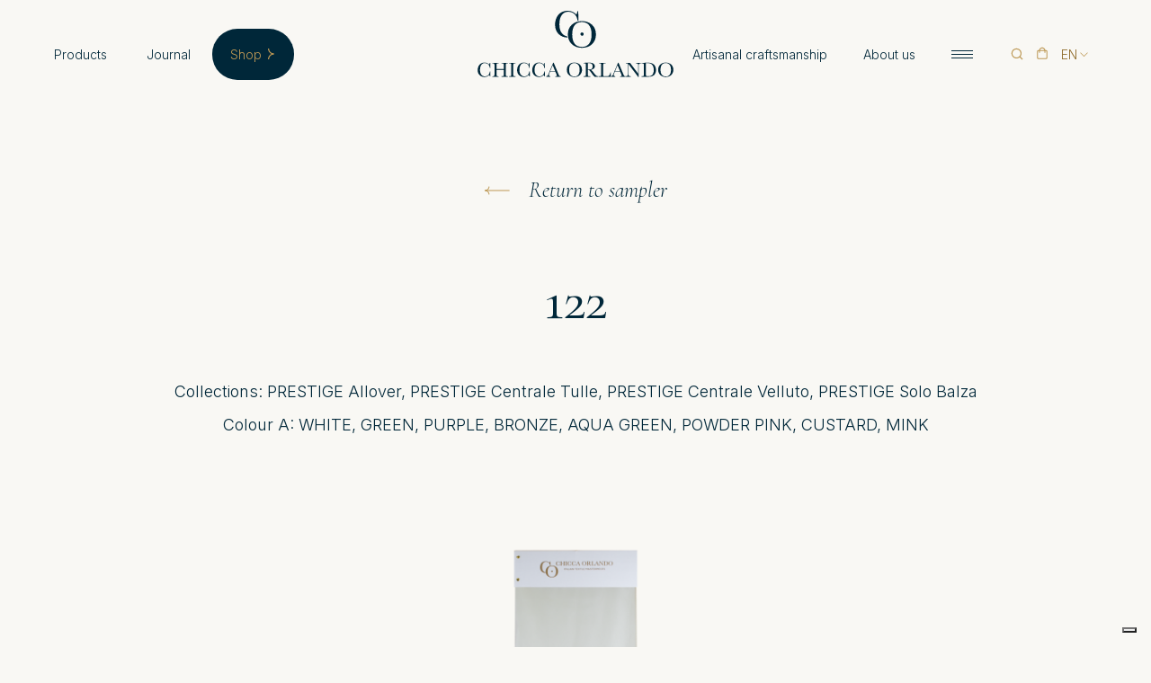

--- FILE ---
content_type: text/html; charset=utf-8
request_url: https://www.chiccaorlando.eu/ww/en/sample-bunches/prestige-7
body_size: 40109
content:
<!DOCTYPE html><html class="no-js" xmlns="http://www.w3.org/1999/xhtml" lang="en" xml:lang="en"><head> <script>window.dataLayer=window.dataLayer||[];window.dataLayer.push({event:"page_lang",lang:"en"})</script><script type=application/ld+json>{"@context":"https://schema.org","@type":"Organization","url":"https://www.chiccaorlando.eu","logo":"https://www.chiccaorlando.eu/favicon.png"}</script><script>var _iub=_iub||[];_iub.csConfiguration={askConsentAtCookiePolicyUpdate:!0,cookiePolicyInOtherWindow:!0,countryDetection:!0,enableUspr:!0,floatingPreferencesButtonDisplay:"bottom-right",perPurposeConsent:!0,purposes:"5,4,3,2,1",siteId:2670154,cookiePolicyId:96330535,lang:"en",banner:{acceptButtonCaptionColor:"#002739",acceptButtonColor:"#BD9855",acceptButtonDisplay:!0,backgroundColor:"#002739",closeButtonDisplay:!1,customizeButtonCaptionColor:"#4D4D4D",customizeButtonColor:"#DADADA",customizeButtonDisplay:!0,explicitWithdrawal:!0,fontSizeBody:"11px",listPurposes:!0,logo:null,position:"bottom",rejectButtonCaptionColor:"#002739",rejectButtonColor:"#BD9855",rejectButtonDisplay:!0,acceptButtonCaption:"Accetta",customizeButtonCaption:"Personalizza",rejectButtonCaption:"Rifiuta"},callback:{onPreferenceExpressedOrNotNeeded:function(n){if(dataLayer.push({iubenda_ccpa_opted_out:_iub.cs.api.isCcpaOptedOut()}),n){if(n.consent===!0)dataLayer.push({event:"iubenda_consent_given"});else if(n.consent===!1)dataLayer.push({event:"iubenda_consent_rejected"});else if(n.purposes)for(var t in n.purposes)n.purposes[t]&&dataLayer.push({event:"iubenda_consent_given_purpose_"+t})}else dataLayer.push({event:"iubenda_preference_not_needed"})}}}</script><script src=//cdn.iubenda.com/cs/ccpa/stub.js></script><script src=//cdn.iubenda.com/cs/iubenda_cs.js charset=UTF-8 async></script><script>(function(n,t,i,r,u){n[r]=n[r]||[];n[r].push({"gtm.start":(new Date).getTime(),event:"gtm.js"});var e=t.getElementsByTagName(i)[0],f=t.createElement(i),o=r!="dataLayer"?"&l="+r:"";f.async=!0;f.src="https://www.googletagmanager.com/gtm.js?id="+u+o;e.parentNode.insertBefore(f,e)})(window,document,"script","dataLayer","GTM-5ZRLPMS")</script><meta charset="utf-8"> <meta http-equiv="X-UA-Compatible" content="IE=edge,chrome=1"> <title>PRESTIGE | Chicca Orlando</title> <meta name="description" content=""> <meta name="keywords" content="PRESTIGE, Sample Bunches"> <meta name="robots" content="noindex,nofollow" /> <meta property="og:locale" content="en_GB" /> <meta property="og:title" content="PRESTIGE | Chicca Orlando" /> <meta property="og:description" content="" /> <meta property="og:type" content="article" /> <meta property="og:url" content="https://www.chiccaorlando.eu/ww/en/sample-bunches/prestige-7" /> <meta name="viewport" content="width=device-width, initial-scale=1, user-scalable=no"> <meta name="apple-mobile-web-app-title" content="PRESTIGE | Chicca Orlando"> <meta name="apple-mobile-web-app-capable" content="yes"> <meta name="apple-mobile-web-app-status-bar-style" content="black-translucent"> <meta name="mobile-web-app-capable" content="yes"> <link href="https://fonts.googleapis.com/css?family=Poppins:400,600&display=swap" rel="stylesheet"> <link href="https://fonts.googleapis.com/css2?family=Cormorant:ital,wght@0,300;0,400;0,600;0,700;1,300;1,400;1,600;1,700&display=swap" rel="stylesheet"> <link href="https://fonts.googleapis.com/css2?family=Inter:wght@300;400;600;700&display=swap" rel="stylesheet"><link rel="stylesheet" type="text/css" href="/min/css-1092106894_2503191125492549.css" /> <link rel="shortcut icon" href="/favicon.png" type="image/x-icon" /> </head><body class="template-listing"> <noscript> <iframe src="https://www.googletagmanager.com/ns.html?id=GTM-5ZRLPMS" height="0" width="0" style="display:none;visibility:hidden"></iframe> </noscript> <svg width="0" height="0" class="hidden" version="1.1" xmlns="http://www.w3.org/2000/svg" xmlns:xlink="http://www.w3.org/1999/xlink" aria-hidden="true"> <symbol id="websolute" viewBox="0 0 20 20"> <path d="M20 10C20 11.9781 19.4133 13.9117 18.3142 15.5564C17.2151 17.201 15.653 18.4827 13.8253 19.2394C11.9977 19.9961 9.98671 20.1938 8.04673 19.8074C6.10674 19.421 4.32492 18.468 2.92666 17.0688C1.52839 15.6696 0.57649 13.8872 0.191367 11.9469C-0.193757 10.0067 0.0051936 7.99584 0.763059 6.1687C1.52092 4.34155 2.80365 2.78021 4.44899 1.68217C6.09433 0.584132 8.02837 -0.0012741 10.0065 2.08212e-06C11.3194 1.80853e-06 12.6194 0.258711 13.8323 0.761337C15.0452 1.26396 16.1472 2.00065 17.0752 2.92933C18.0033 3.858 18.7393 4.96044 19.2411 6.17366C19.743 7.38688 20.0008 8.68709 20 10ZM10.0258 12.3613C10.2933 12.6339 10.6141 12.8485 10.9682 12.9917C11.3223 13.1349 11.7021 13.2036 12.0839 13.1935C12.4664 13.2018 12.8467 13.1323 13.2015 12.9893C13.5564 12.8462 13.8785 12.6326 14.1484 12.3613C14.4171 12.1057 14.6315 11.7986 14.779 11.4583C14.9264 11.118 15.0038 10.7515 15.0065 10.3806V7.54839H13.3161V10.3742C13.3206 10.5319 13.2905 10.6886 13.2281 10.8335C13.1657 10.9783 13.0725 11.1078 12.9548 11.2129C12.8406 11.3223 12.7072 11.4098 12.5613 11.471C12.4066 11.5377 12.2394 11.5707 12.071 11.5677C11.9046 11.5707 11.7395 11.5377 11.5871 11.471C11.44 11.4121 11.3062 11.3243 11.1936 11.2129C11.0737 11.1093 10.9785 10.9802 10.9149 10.8351C10.8513 10.69 10.8208 10.5325 10.8258 10.3742V7.56774H9.15484V10.3742C9.13333 10.6925 9.00618 10.9945 8.79355 11.2323C8.68639 11.3529 8.55392 11.4484 8.40559 11.512C8.25727 11.5755 8.09676 11.6056 7.93549 11.6C7.60193 11.6021 7.28054 11.4749 7.03871 11.2452C6.92709 11.147 6.83812 11.0258 6.77797 10.8899C6.71781 10.754 6.68791 10.6067 6.69032 10.4581V7.5742H5.00646V10.3742C5.00683 10.7448 5.08251 11.1115 5.2289 11.452C5.3753 11.7924 5.58935 12.0996 5.85807 12.3548C6.13054 12.6262 6.45497 12.8398 6.81193 12.9828C7.16889 13.1258 7.55103 13.1953 7.93549 13.1871C8.31818 13.1965 8.69875 13.1275 9.05379 12.9844C9.40883 12.8413 9.73083 12.627 10 12.3548L10.0258 12.3613Z" fill="#BD9855" /> </symbol> <symbol id="search" viewBox="0 0 20 20"> <path fill-rule="evenodd" clip-rule="evenodd" d="M13.75 12.8662L17.1339 16.2501L16.25 17.134L12.8661 13.7501L13.75 12.8662Z" fill="var(--fill)" /> <path fill-rule="evenodd" clip-rule="evenodd" d="M9.375 4.375C6.61358 4.375 4.375 6.61358 4.375 9.375C4.375 12.1364 6.61358 14.375 9.375 14.375C12.1364 14.375 14.375 12.1364 14.375 9.375C14.375 6.61358 12.1364 4.375 9.375 4.375ZM3.125 9.375C3.125 5.92322 5.92322 3.125 9.375 3.125C12.8268 3.125 15.625 5.92322 15.625 9.375C15.625 12.8268 12.8268 15.625 9.375 15.625C5.92322 15.625 3.125 12.8268 3.125 9.375Z" fill="var(--fill)" /> </symbol> <symbol id="chevron-right" viewBox="0 0 6 10"> <path fill-rule="evenodd" clip-rule="evenodd" d="M1.5 0C1.5 2.48528 3.51472 4.5 6 4.5V5.5C2.96243 5.5 0.5 3.03757 0.5 0H1.5Z" fill="var(--fill)" /> <path fill-rule="evenodd" clip-rule="evenodd" d="M6 5.5C3.51472 5.5 1.5 7.51472 1.5 10L0.5 10C0.5 6.96243 2.96243 4.5 6 4.5L6 5.5Z" fill="var(--fill)" /> </symbol> <symbol id="chevron-left" viewBox="0 0 6 10"> <path fill-rule="evenodd" clip-rule="evenodd" d="M4.5 10C4.5 7.51472 2.48528 5.5 3.93402e-07 5.5L4.80825e-07 4.5C3.03757 4.5 5.5 6.96243 5.5 10L4.5 10Z" fill="var(--fill)" /> <path fill-rule="evenodd" clip-rule="evenodd" d="M1.31134e-07 4.5C2.48528 4.5 4.5 2.48528 4.5 5.90104e-07L5.5 7.21238e-07C5.5 3.03757 3.03757 5.5 0 5.5L1.31134e-07 4.5Z" fill="var(--fill)" /> </symbol> <symbol id="chevron-down" viewBox="0 0 10 11"> <path fill-rule="evenodd" clip-rule="evenodd" d="M0.716309 3.84599L1.15825 3.40405L4.99978 7.24558L8.84131 3.40405L9.28325 3.84599L4.99978 8.12947L0.716309 3.84599Z" fill="var(--fill)" /> </symbol> <symbol id="arrow" viewBox="0 0 30 11"> <path fill-rule="evenodd" clip-rule="evenodd" d="M30 6L0 6L0 5L30 5V6Z" fill="var(--fill)" /> <path fill-rule="evenodd" clip-rule="evenodd" d="M25.5 0.5C25.5 2.98528 27.5147 5 30 5V6C26.9624 6 24.5 3.53757 24.5 0.5H25.5Z" fill="var(--fill)" /> <path fill-rule="evenodd" clip-rule="evenodd" d="M30 6C27.5147 6 25.5 8.01472 25.5 10.5L24.5 10.5C24.5 7.46243 26.9624 5 30 5L30 6Z" fill="var(--fill)" /> </symbol> <symbol id="logo-mobile" viewBox="0 0 167 28"> <path d="M6.97297 0C7.53835 0 8.12257 0.0497356 8.72564 0.149207C9.34127 0.248678 9.82498 0.385451 10.1768 0.559525C10.2898 0.596826 10.3589 0.646561 10.3841 0.708731C10.4218 0.758466 10.4469 0.85172 10.4595 0.988494L10.6856 3.4131C10.6856 3.4504 10.6542 3.47527 10.5914 3.4877C10.5286 3.50014 10.4909 3.48148 10.4783 3.43175C10.1139 2.46191 9.56114 1.72209 8.81987 1.2123C8.09116 0.702514 7.23053 0.447619 6.23798 0.447619C4.93133 0.447619 3.90738 0.901456 3.16611 1.80913C2.42483 2.7168 2.0542 3.93532 2.0542 5.46469C2.0542 6.6086 2.25522 7.65927 2.65727 8.61667C3.07188 9.57408 3.63725 10.3325 4.35339 10.8921C5.0821 11.4516 5.89247 11.7314 6.78451 11.7314C8.48064 11.7314 9.76844 10.6869 10.6479 8.59802C10.6605 8.54829 10.6982 8.52964 10.761 8.54207C10.8364 8.55451 10.8741 8.57937 10.8741 8.61667L10.5914 11.004C10.5662 11.1532 10.5348 11.2527 10.4971 11.3024C10.472 11.3397 10.4029 11.3832 10.2898 11.4329C9.19678 11.8681 8.03462 12.0857 6.80336 12.0857C5.27056 12.0857 3.99532 11.7873 2.97765 11.1905C1.95997 10.5812 1.20614 9.81033 0.716143 8.87779C0.238714 7.94525 0 6.9754 0 5.96826C0 4.79947 0.32038 3.76125 0.961139 2.85357C1.61446 1.9459 2.47509 1.24339 3.54302 0.746033C4.61096 0.248678 5.75427 0 6.97297 0Z" fill="var(--fill)" /> <path d="M25.422 11.6381C25.4597 11.6381 25.4786 11.6754 25.4786 11.75C25.4786 11.8246 25.4597 11.8619 25.422 11.8619C24.9949 11.8619 24.6494 11.8557 24.3855 11.8433L23.0098 11.8246L21.4079 11.8433C21.1817 11.8557 20.8802 11.8619 20.5033 11.8619C20.4656 11.8619 20.4467 11.8246 20.4467 11.75C20.4467 11.6754 20.4656 11.6381 20.5033 11.6381C20.9807 11.6381 21.3262 11.607 21.5398 11.5449C21.7534 11.4827 21.8979 11.3646 21.9732 11.1905C22.0486 11.0164 22.0863 10.7366 22.0863 10.3512V6.04286H15.6222V10.3512C15.6222 10.7242 15.6599 11.004 15.7353 11.1905C15.8107 11.3646 15.9551 11.4827 16.1687 11.5449C16.3949 11.607 16.7467 11.6381 17.2241 11.6381C17.2492 11.6381 17.2618 11.6754 17.2618 11.75C17.2618 11.8246 17.2492 11.8619 17.2241 11.8619C16.7969 11.8619 16.464 11.8557 16.2253 11.8433L14.6611 11.8246L13.2853 11.8433C13.0466 11.8557 12.7136 11.8619 12.2865 11.8619C12.2613 11.8619 12.2488 11.8246 12.2488 11.75C12.2488 11.6754 12.2613 11.6381 12.2865 11.6381C12.7388 11.6381 13.0717 11.607 13.2853 11.5449C13.4989 11.4827 13.6434 11.3646 13.7188 11.1905C13.7941 11.004 13.8318 10.7242 13.8318 10.3512V1.71587C13.8318 1.34286 13.7941 1.06931 13.7188 0.89524C13.6434 0.721165 13.4989 0.603042 13.2853 0.540873C13.0717 0.46627 12.7451 0.428969 12.3053 0.428969C12.2802 0.428969 12.2676 0.391667 12.2676 0.317064C12.2676 0.242461 12.2802 0.20516 12.3053 0.20516L13.3042 0.22381C13.8821 0.248678 14.3344 0.261111 14.6611 0.261111C15.1008 0.261111 15.6222 0.248678 16.2253 0.22381L17.2241 0.20516C17.2492 0.20516 17.2618 0.242461 17.2618 0.317064C17.2618 0.391667 17.2492 0.428969 17.2241 0.428969C16.7592 0.428969 16.4137 0.46627 16.1876 0.540873C15.974 0.615477 15.8232 0.746033 15.7353 0.932541C15.6599 1.10661 15.6222 1.38016 15.6222 1.75318V5.55794H22.0863V1.75318C22.0863 1.38016 22.0486 1.10661 21.9732 0.932541C21.8979 0.746033 21.7471 0.615477 21.5209 0.540873C21.3074 0.46627 20.9681 0.428969 20.5033 0.428969C20.4656 0.428969 20.4467 0.391667 20.4467 0.317064C20.4467 0.242461 20.4656 0.20516 20.5033 0.20516L21.4079 0.22381C22.0109 0.248678 22.5449 0.261111 23.0098 0.261111C23.349 0.261111 23.8076 0.248678 24.3855 0.22381L25.422 0.20516C25.4597 0.20516 25.4786 0.242461 25.4786 0.317064C25.4786 0.391667 25.4597 0.428969 25.422 0.428969C24.9697 0.428969 24.6368 0.46627 24.4232 0.540873C24.2222 0.603042 24.084 0.721165 24.0086 0.89524C23.9332 1.06931 23.8955 1.34286 23.8955 1.71587V10.3512C23.8955 10.7242 23.9332 11.004 24.0086 11.1905C24.084 11.3646 24.2222 11.4827 24.4232 11.5449C24.6368 11.607 24.9697 11.6381 25.422 11.6381Z" fill="var(--fill)" /> <path d="M30.1471 10.3512C30.1471 10.7366 30.1785 11.0164 30.2413 11.1905C30.3041 11.3646 30.4297 11.4827 30.6182 11.5449C30.8192 11.607 31.1333 11.6381 31.5605 11.6381C31.5982 11.6381 31.617 11.6754 31.617 11.75C31.617 11.8246 31.5982 11.8619 31.5605 11.8619C31.1584 11.8619 30.8381 11.8557 30.5994 11.8433L29.2048 11.8246L27.8479 11.8433C27.6091 11.8557 27.2825 11.8619 26.8679 11.8619C26.8302 11.8619 26.8113 11.8246 26.8113 11.75C26.8113 11.6754 26.8302 11.6381 26.8679 11.6381C27.295 11.6381 27.6029 11.607 27.7913 11.5449C27.9923 11.4827 28.1305 11.3646 28.2059 11.1905C28.2813 11.004 28.319 10.7242 28.319 10.3512V1.71587C28.319 1.34286 28.2813 1.06931 28.2059 0.89524C28.1305 0.721165 27.9923 0.603042 27.7913 0.540873C27.6029 0.46627 27.295 0.428969 26.8679 0.428969C26.8302 0.428969 26.8113 0.391667 26.8113 0.317064C26.8113 0.242461 26.8302 0.20516 26.8679 0.20516L27.8479 0.22381C28.4007 0.248678 28.853 0.261111 29.2048 0.261111C29.5942 0.261111 30.0654 0.248678 30.6182 0.22381L31.5605 0.20516C31.5982 0.20516 31.617 0.242461 31.617 0.317064C31.617 0.391667 31.5982 0.428969 31.5605 0.428969C31.1459 0.428969 30.8381 0.46627 30.637 0.540873C30.4486 0.615477 30.3167 0.746033 30.2413 0.932541C30.1785 1.10661 30.1471 1.38016 30.1471 1.75318V10.3512Z" fill="var(--fill)" /> <path d="M40.3213 0C40.8867 0 41.4709 0.0497356 42.074 0.149207C42.6896 0.248678 43.1733 0.385451 43.5251 0.559525C43.6382 0.596826 43.7073 0.646561 43.7324 0.708731C43.7701 0.758466 43.7952 0.85172 43.8078 0.988494L44.034 3.4131C44.034 3.4504 44.0025 3.47527 43.9397 3.4877C43.8769 3.50014 43.8392 3.48148 43.8266 3.43175C43.4623 2.46191 42.9095 1.72209 42.1682 1.2123C41.4395 0.702514 40.5789 0.447619 39.5863 0.447619C38.2797 0.447619 37.2557 0.901456 36.5145 1.80913C35.7732 2.7168 35.4025 3.93532 35.4025 5.46469C35.4025 6.6086 35.6036 7.65927 36.0056 8.61667C36.4202 9.57408 36.9856 10.3325 37.7017 10.8921C38.4305 11.4516 39.2408 11.7314 40.1329 11.7314C41.829 11.7314 43.1168 10.6869 43.9963 8.59802C44.0088 8.54829 44.0465 8.52964 44.1093 8.54207C44.1847 8.55451 44.2224 8.57937 44.2224 8.61667L43.9397 11.004C43.9146 11.1532 43.8832 11.2527 43.8455 11.3024C43.8204 11.3397 43.7513 11.3832 43.6382 11.4329C42.5451 11.8681 41.383 12.0857 40.1517 12.0857C38.6189 12.0857 37.3437 11.7873 36.326 11.1905C35.3083 10.5812 34.5545 9.81033 34.0645 8.87779C33.5871 7.94525 33.3483 6.9754 33.3483 5.96826C33.3483 4.79947 33.6687 3.76125 34.3095 2.85357C34.9628 1.9459 35.8234 1.24339 36.8914 0.746033C37.9593 0.248678 39.1026 0 40.3213 0Z" fill="var(--fill)" /> <path d="M52.9282 0C53.4935 0 54.0778 0.0497356 54.6808 0.149207C55.2965 0.248678 55.7802 0.385451 56.132 0.559525C56.245 0.596826 56.3141 0.646561 56.3393 0.708731C56.377 0.758466 56.4021 0.85172 56.4147 0.988494L56.6408 3.4131C56.6408 3.4504 56.6094 3.47527 56.5466 3.4877C56.4838 3.50014 56.4461 3.48148 56.4335 3.43175C56.0691 2.46191 55.5163 1.72209 54.7751 1.2123C54.0464 0.702514 53.1857 0.447619 52.1932 0.447619C50.8865 0.447619 49.8626 0.901456 49.1213 1.80913C48.38 2.7168 48.0094 3.93532 48.0094 5.46469C48.0094 6.6086 48.2104 7.65927 48.6125 8.61667C49.0271 9.57408 49.5925 10.3325 50.3086 10.8921C51.0373 11.4516 51.8477 11.7314 52.7397 11.7314C54.4358 11.7314 55.7236 10.6869 56.6031 8.59802C56.6157 8.54829 56.6534 8.52964 56.7162 8.54207C56.7916 8.55451 56.8293 8.57937 56.8293 8.61667L56.5466 11.004C56.5215 11.1532 56.49 11.2527 56.4524 11.3024C56.4272 11.3397 56.3581 11.3832 56.245 11.4329C55.152 11.8681 53.9898 12.0857 52.7586 12.0857C51.2258 12.0857 49.9505 11.7873 48.9328 11.1905C47.9152 10.5812 47.1613 9.81033 46.6713 8.87779C46.1939 7.94525 45.9552 6.9754 45.9552 5.96826C45.9552 4.79947 46.2756 3.76125 46.9163 2.85357C47.5697 1.9459 48.4303 1.24339 49.4982 0.746033C50.5662 0.248678 51.7095 0 52.9282 0Z" fill="var(--fill)" /> <path d="M71.038 11.6381C71.1008 11.6381 71.1322 11.6754 71.1322 11.75C71.1322 11.8246 71.1008 11.8619 71.038 11.8619C70.7993 11.8619 70.4161 11.8495 69.8884 11.8246C69.3607 11.7997 68.9775 11.7873 68.7388 11.7873C68.4247 11.7873 68.0541 11.7997 67.6269 11.8246C67.1997 11.8495 66.8668 11.8619 66.6281 11.8619C66.5778 11.8619 66.5527 11.8246 66.5527 11.75C66.5527 11.6754 66.5778 11.6381 66.6281 11.6381C66.9924 11.6381 67.2563 11.6008 67.4196 11.5262C67.5955 11.4392 67.6834 11.3024 67.6834 11.1159C67.6834 10.9294 67.5767 10.6123 67.3631 10.1647L65.3277 6.08016H61.9166L60.4655 9.30675C60.3022 9.67977 60.2205 10.0155 60.2205 10.3139C60.2205 10.7491 60.3775 11.0786 60.6916 11.3024C61.0057 11.5262 61.4455 11.6381 62.0108 11.6381C62.0737 11.6381 62.1051 11.6754 62.1051 11.75C62.1051 11.8246 62.0737 11.8619 62.0108 11.8619C61.7847 11.8619 61.458 11.8495 61.0309 11.8246C60.5534 11.7997 60.1388 11.7873 59.787 11.7873C59.4478 11.7873 59.052 11.7997 58.5997 11.8246C58.1977 11.8495 57.8648 11.8619 57.6009 11.8619C57.5381 11.8619 57.5067 11.8246 57.5067 11.75C57.5067 11.6754 57.5381 11.6381 57.6009 11.6381C57.9527 11.6381 58.248 11.5697 58.4867 11.4329C58.7254 11.2962 58.9578 11.0537 59.184 10.7056C59.4101 10.345 59.6802 9.81654 59.9943 9.12025L64.0462 0.093254C64.0713 0.0559528 64.1279 0.0373022 64.2158 0.0373022C64.3038 0.0373022 64.354 0.0559528 64.3666 0.093254L68.9838 9.30675C69.4236 10.202 69.7879 10.8175 70.0769 11.1532C70.3784 11.4765 70.6988 11.6381 71.038 11.6381ZM62.1239 5.61389H65.1016L63.5374 2.48056L62.1239 5.61389Z" fill="var(--fill)" /> <path d="M82.3514 12.0857C81.183 12.0857 80.1402 11.8184 79.223 11.2837C78.3184 10.7366 77.6148 10.0031 77.1123 9.08294C76.6223 8.1504 76.3773 7.13704 76.3773 6.04286C76.3773 4.76217 76.7039 3.66799 77.3573 2.76032C78.0106 1.84021 78.8461 1.15013 79.8638 0.69008C80.894 0.230027 81.9431 0 83.011 0C84.2046 0 85.2537 0.279762 86.1583 0.839287C87.0629 1.38638 87.7539 2.11376 88.2313 3.02143C88.7213 3.9291 88.9663 4.89273 88.9663 5.91231C88.9663 7.04379 88.6648 8.08202 88.0617 9.02699C87.4587 9.97197 86.6483 10.718 85.6306 11.2651C84.6255 11.8122 83.5324 12.0857 82.3514 12.0857ZM82.9922 11.6381C83.746 11.6381 84.4182 11.4392 85.0087 11.0413C85.6118 10.631 86.0829 10.0341 86.4221 9.2508C86.7739 8.46747 86.9498 7.53493 86.9498 6.45318C86.9498 5.30926 86.7551 4.28347 86.3656 3.3758C85.9887 2.46812 85.4421 1.75939 84.726 1.2496C84.0224 0.739816 83.1932 0.484921 82.2383 0.484921C81.0197 0.484921 80.0711 0.920107 79.3926 1.79048C78.7267 2.64842 78.3938 3.84207 78.3938 5.37143C78.3938 6.55265 78.5885 7.62196 78.978 8.57937C79.3801 9.53678 79.9266 10.289 80.6176 10.8361C81.3212 11.3708 82.1127 11.6381 82.9922 11.6381Z" fill="var(--fill)" /> <path d="M103.056 11.6381C103.094 11.6381 103.113 11.6754 103.113 11.75C103.113 11.8246 103.094 11.8619 103.056 11.8619H100.022C99.7328 11.8619 99.1926 11.3459 98.401 10.3139C97.6221 9.26945 96.6672 7.81469 95.5365 5.94961C95.3354 5.98691 95.1281 6.00556 94.9146 6.00556C94.4497 6.00556 94.123 5.99934 93.9346 5.98691V10.3512C93.9346 10.7366 93.966 11.0164 94.0288 11.1905C94.1042 11.3646 94.2361 11.4827 94.4246 11.5449C94.6256 11.607 94.9397 11.6381 95.3669 11.6381C95.392 11.6381 95.4045 11.6754 95.4045 11.75C95.4045 11.8246 95.392 11.8619 95.3669 11.8619C94.9522 11.8619 94.6319 11.8557 94.4057 11.8433L93.0111 11.8246L91.6542 11.8433C91.4155 11.8557 91.0888 11.8619 90.6742 11.8619C90.6365 11.8619 90.6177 11.8246 90.6177 11.75C90.6177 11.6754 90.6365 11.6381 90.6742 11.6381C91.1014 11.6381 91.4092 11.607 91.5977 11.5449C91.7987 11.4827 91.9369 11.3646 92.0123 11.1905C92.0877 11.004 92.1254 10.7242 92.1254 10.3512V1.71587C92.1254 1.34286 92.0877 1.06931 92.0123 0.89524C91.9495 0.721165 91.8176 0.603042 91.6165 0.540873C91.4155 0.46627 91.1077 0.428969 90.6931 0.428969C90.6679 0.428969 90.6554 0.391667 90.6554 0.317064C90.6554 0.242461 90.6679 0.20516 90.6931 0.20516L91.6731 0.22381C92.2259 0.248678 92.6719 0.261111 93.0111 0.261111C93.388 0.261111 93.7838 0.242461 94.1984 0.20516C94.3492 0.192725 94.5314 0.180291 94.7449 0.167857C94.9585 0.155424 95.191 0.149207 95.4422 0.149207C96.5604 0.149207 97.4211 0.354366 98.0241 0.764683C98.6272 1.175 98.9287 1.75318 98.9287 2.49921C98.9287 3.0836 98.7528 3.63691 98.401 4.15913C98.0492 4.68135 97.5907 5.1041 97.0253 5.42739C98.0555 6.99405 98.9162 8.22501 99.6072 9.12025C100.311 10.0031 100.933 10.6434 101.473 11.0413C102.013 11.4392 102.541 11.6381 103.056 11.6381ZM93.9346 5.46469C94.2361 5.51442 94.6004 5.53929 95.0276 5.53929C95.7815 5.53929 96.3091 5.37143 96.6107 5.03572C96.9122 4.7 97.063 4.08453 97.063 3.18929C97.063 2.18215 96.8934 1.48585 96.5541 1.1004C96.2149 0.702514 95.7375 0.503572 95.1219 0.503572C94.6696 0.503572 94.3555 0.590609 94.1796 0.764683C94.0162 0.938758 93.9346 1.26825 93.9346 1.75318V5.46469Z" fill="var(--fill)" /> <path d="M106.739 10.2766C106.739 10.6123 106.764 10.8548 106.814 11.004C106.877 11.1532 106.99 11.2527 107.154 11.3024C107.317 11.3521 107.581 11.377 107.945 11.377H109.076C109.968 11.377 110.722 11.1345 111.337 10.6496C111.953 10.1523 112.361 9.48705 112.562 8.65398C112.575 8.61667 112.613 8.60424 112.675 8.61667C112.738 8.61667 112.77 8.63533 112.77 8.67263C112.657 9.84141 112.6 10.8113 112.6 11.5822C112.6 11.6816 112.581 11.7562 112.544 11.806C112.506 11.8433 112.43 11.8619 112.317 11.8619H103.498C103.472 11.8619 103.46 11.8246 103.46 11.75C103.46 11.6754 103.472 11.6381 103.498 11.6381C103.925 11.6381 104.233 11.607 104.421 11.5449C104.622 11.4827 104.754 11.3646 104.817 11.1905C104.892 11.004 104.93 10.7242 104.93 10.3512V1.71587C104.93 1.34286 104.892 1.06931 104.817 0.89524C104.754 0.721165 104.622 0.603042 104.421 0.540873C104.22 0.46627 103.912 0.428969 103.498 0.428969C103.472 0.428969 103.46 0.391667 103.46 0.317064C103.46 0.242461 103.472 0.20516 103.498 0.20516L104.459 0.22381C105.011 0.248678 105.464 0.261111 105.816 0.261111C106.192 0.261111 106.657 0.248678 107.21 0.22381L108.152 0.20516C108.19 0.20516 108.209 0.242461 108.209 0.317064C108.209 0.391667 108.19 0.428969 108.152 0.428969C107.738 0.428969 107.43 0.46627 107.229 0.540873C107.041 0.603042 106.909 0.727381 106.833 0.91389C106.77 1.08796 106.739 1.36151 106.739 1.73453V10.2766Z" fill="var(--fill)" /> <path d="M126.49 11.6381C126.553 11.6381 126.584 11.6754 126.584 11.75C126.584 11.8246 126.553 11.8619 126.49 11.8619C126.251 11.8619 125.868 11.8495 125.34 11.8246C124.812 11.7997 124.429 11.7873 124.191 11.7873C123.876 11.7873 123.506 11.7997 123.079 11.8246C122.651 11.8495 122.319 11.8619 122.08 11.8619C122.03 11.8619 122.004 11.8246 122.004 11.75C122.004 11.6754 122.03 11.6381 122.08 11.6381C122.444 11.6381 122.708 11.6008 122.871 11.5262C123.047 11.4392 123.135 11.3024 123.135 11.1159C123.135 10.9294 123.028 10.6123 122.815 10.1647L120.779 6.08016H117.368L115.917 9.30675C115.754 9.67977 115.672 10.0155 115.672 10.3139C115.672 10.7491 115.829 11.0786 116.143 11.3024C116.457 11.5262 116.897 11.6381 117.463 11.6381C117.525 11.6381 117.557 11.6754 117.557 11.75C117.557 11.8246 117.525 11.8619 117.463 11.8619C117.236 11.8619 116.91 11.8495 116.483 11.8246C116.005 11.7997 115.591 11.7873 115.239 11.7873C114.9 11.7873 114.504 11.7997 114.051 11.8246C113.649 11.8495 113.317 11.8619 113.053 11.8619C112.99 11.8619 112.958 11.8246 112.958 11.75C112.958 11.6754 112.99 11.6381 113.053 11.6381C113.404 11.6381 113.7 11.5697 113.938 11.4329C114.177 11.2962 114.41 11.0537 114.636 10.7056C114.862 10.345 115.132 9.81654 115.446 9.12025L119.498 0.093254C119.523 0.0559528 119.58 0.0373022 119.668 0.0373022C119.756 0.0373022 119.806 0.0559528 119.818 0.093254L124.436 9.30675C124.875 10.202 125.24 10.8175 125.529 11.1532C125.83 11.4765 126.151 11.6381 126.49 11.6381ZM117.576 5.61389H120.553L118.989 2.48056L117.576 5.61389Z" fill="var(--fill)" /> <path d="M140.001 0.20516C140.026 0.20516 140.039 0.242461 140.039 0.317064C140.039 0.391667 140.026 0.428969 140.001 0.428969C139.499 0.428969 139.109 0.60926 138.833 0.969842C138.556 1.31799 138.418 1.82156 138.418 2.48056V12.123C138.418 12.1603 138.387 12.1852 138.324 12.1976C138.261 12.2101 138.217 12.2038 138.192 12.179L129.353 2.01429V9.60517C129.353 10.2642 129.485 10.7677 129.749 11.1159C130.013 11.464 130.396 11.6381 130.899 11.6381C130.924 11.6381 130.936 11.6754 130.936 11.75C130.936 11.8246 130.924 11.8619 130.899 11.8619C130.559 11.8619 130.302 11.8557 130.126 11.8433L129.127 11.8246L128.015 11.8433C127.814 11.8557 127.525 11.8619 127.148 11.8619C127.111 11.8619 127.092 11.8246 127.092 11.75C127.092 11.6754 127.111 11.6381 127.148 11.6381C127.688 11.6381 128.103 11.464 128.392 11.1159C128.694 10.7677 128.844 10.2642 128.844 9.60517V1.43611C128.493 1.0631 128.172 0.801985 127.883 0.652779C127.607 0.503572 127.318 0.428969 127.016 0.428969C126.991 0.428969 126.979 0.391667 126.979 0.317064C126.979 0.242461 126.991 0.20516 127.016 0.20516L127.77 0.22381C127.933 0.236244 128.166 0.242461 128.467 0.242461L129.674 0.22381C129.824 0.211376 130.006 0.20516 130.22 0.20516C130.321 0.20516 130.396 0.230027 130.446 0.279762C130.496 0.329497 130.572 0.428969 130.672 0.578175C130.886 0.864155 131.043 1.0631 131.144 1.175L137.909 9.08294V2.48056C137.909 1.82156 137.777 1.31799 137.513 0.969842C137.25 0.60926 136.873 0.428969 136.383 0.428969C136.358 0.428969 136.345 0.391667 136.345 0.317064C136.345 0.242461 136.358 0.20516 136.383 0.20516L137.155 0.22381C137.557 0.248678 137.89 0.261111 138.154 0.261111C138.405 0.261111 138.745 0.248678 139.172 0.22381L140.001 0.20516Z" fill="var(--fill)" /> <path d="M146.285 11.9365C145.895 11.9365 145.443 11.9179 144.928 11.8806C144.739 11.8681 144.501 11.8557 144.212 11.8433C143.923 11.8308 143.596 11.8246 143.232 11.8246L141.894 11.8433C141.655 11.8557 141.322 11.8619 140.895 11.8619C140.87 11.8619 140.857 11.8246 140.857 11.75C140.857 11.6754 140.87 11.6381 140.895 11.6381C141.322 11.6381 141.63 11.607 141.818 11.5449C142.019 11.4827 142.157 11.3646 142.233 11.1905C142.308 11.004 142.346 10.7242 142.346 10.3512V1.71587C142.346 1.34286 142.308 1.06931 142.233 0.89524C142.17 0.721165 142.038 0.603042 141.837 0.540873C141.636 0.46627 141.328 0.428969 140.914 0.428969C140.889 0.428969 140.876 0.391667 140.876 0.317064C140.876 0.242461 140.889 0.20516 140.914 0.20516L141.912 0.22381C142.465 0.248678 142.905 0.261111 143.232 0.261111C143.734 0.261111 144.243 0.242461 144.758 0.20516C145.386 0.180291 145.807 0.167857 146.021 0.167857C147.302 0.167857 148.439 0.416535 149.432 0.91389C150.425 1.41124 151.191 2.08889 151.731 2.94683C152.284 3.80477 152.56 4.76839 152.56 5.8377C152.56 7.04379 152.278 8.1131 151.712 9.04564C151.147 9.96575 150.387 10.6807 149.432 11.1905C148.477 11.6878 147.428 11.9365 146.285 11.9365ZM146.096 11.5635C146.963 11.5635 147.73 11.3583 148.395 10.948C149.074 10.5377 149.602 9.93466 149.978 9.1389C150.355 8.3307 150.544 7.36707 150.544 6.24802C150.544 5.17871 150.362 4.21508 149.997 3.35715C149.646 2.48677 149.143 1.80291 148.49 1.30556C147.836 0.795768 147.076 0.540873 146.209 0.540873C145.682 0.540873 145.273 0.571958 144.984 0.634127C144.695 0.696297 144.482 0.814419 144.344 0.988494C144.218 1.15013 144.155 1.40503 144.155 1.75318V10.146C144.155 10.6558 144.287 11.0226 144.551 11.2464C144.815 11.4578 145.33 11.5635 146.096 11.5635Z" fill="var(--fill)" /> <path d="M160.385 12.0857C159.217 12.0857 158.174 11.8184 157.257 11.2837C156.352 10.7366 155.648 10.0031 155.146 9.08294C154.656 8.1504 154.411 7.13704 154.411 6.04286C154.411 4.76217 154.738 3.66799 155.391 2.76032C156.044 1.84021 156.88 1.15013 157.897 0.69008C158.928 0.230027 159.977 0 161.045 0C162.238 0 163.287 0.279762 164.192 0.839287C165.097 1.38638 165.788 2.11376 166.265 3.02143C166.755 3.9291 167 4.89273 167 5.91231C167 7.04379 166.698 8.08202 166.095 9.02699C165.492 9.97197 164.682 10.718 163.664 11.2651C162.659 11.8122 161.566 12.0857 160.385 12.0857ZM161.026 11.6381C161.78 11.6381 162.452 11.4392 163.042 11.0413C163.645 10.631 164.117 10.0341 164.456 9.2508C164.808 8.46747 164.983 7.53493 164.983 6.45318C164.983 5.30926 164.789 4.28347 164.399 3.3758C164.022 2.46812 163.476 1.75939 162.76 1.2496C162.056 0.739816 161.227 0.484921 160.272 0.484921C159.053 0.484921 158.105 0.920107 157.426 1.79048C156.76 2.64842 156.427 3.84207 156.427 5.37143C156.427 6.55265 156.622 7.62196 157.012 8.57937C157.414 9.53678 157.96 10.289 158.651 10.8361C159.355 11.3708 160.146 11.6381 161.026 11.6381Z" fill="var(--fill)" /> <path d="M35.2337 21.1818H34.7024V27H35.2337V21.1818ZM36.4283 21.6591H38.272V27H38.8033V21.6591H40.647V21.1818H36.4283V21.6591ZM41.1719 27L41.794 25.2472H44.2372L44.8594 27H45.4162L43.2997 21.1818H42.7315L40.6151 27H41.1719ZM41.9645 24.7699L42.9957 21.8722H43.0355L44.0668 24.7699H41.9645ZM46.4134 27H49.7173V26.5227H46.9446V21.1818H46.4134V27ZM51.4446 21.1818H50.9134V27H51.4446V21.1818ZM53 27L53.6222 25.2472H56.0653L56.6875 27H57.2443L55.1278 21.1818H54.5597L52.4432 27H53ZM53.7926 24.7699L54.8239 21.8722H54.8636L55.8949 24.7699H53.7926ZM62.7727 21.1818H62.25V26.0597H62.2045L58.7557 21.1818H58.2415V27H58.7727V22.1278H58.8182L62.2557 27H62.7727V21.1818ZM71.1264 23C70.9361 21.929 70.0611 21.1023 68.8224 21.1023C67.3537 21.1023 66.3082 22.2699 66.3082 24.0909C66.3082 25.9119 67.3537 27.0795 68.8224 27.0795C70.0611 27.0795 70.9361 26.25 71.1264 25.1818H70.5923C70.4304 25.9801 69.7344 26.5795 68.8224 26.5795C67.7202 26.5795 66.8224 25.7074 66.8224 24.0909C66.8224 22.4801 67.7202 21.6023 68.8224 21.6023C69.7344 21.6023 70.4304 22.2045 70.5923 23H71.1264ZM72.3743 27H72.9055V24.6477H74.2607C74.3374 24.6477 74.4112 24.6449 74.4822 24.6392L75.7578 27H76.3714L75.0277 24.5369C75.7521 24.2983 76.1271 23.7017 76.1271 22.9233C76.1271 21.9062 75.4879 21.1818 74.2521 21.1818H72.3743V27ZM72.9055 24.1619V21.6591H74.2379C75.1584 21.6591 75.6044 22.1619 75.6044 22.9233C75.6044 23.6847 75.1584 24.1619 74.2464 24.1619H72.9055ZM77.4297 27L78.0518 25.2472H80.495L81.1172 27H81.674L79.5575 21.1818H78.9893L76.8729 27H77.4297ZM78.2223 24.7699L79.2536 21.8722H79.2933L80.3246 24.7699H78.2223ZM82.6712 27H83.2024V24.3267H85.7734V23.8494H83.2024V21.6591H86.0376V21.1818H82.6712V27ZM87.0064 21.6591H88.8501V27H89.3814V21.6591H91.2251V21.1818H87.0064V21.6591ZM95.5803 22.6364H96.0945C96.0547 21.7528 95.2905 21.0994 94.2081 21.0994C93.1342 21.0994 92.3075 21.7443 92.3075 22.6818C92.3075 23.429 92.8359 23.8977 93.7479 24.1676L94.4439 24.3722C95.1655 24.5824 95.6598 24.8523 95.6598 25.446C95.6598 26.1449 95.0263 26.6136 94.157 26.6136C93.3729 26.6136 92.7592 26.2358 92.7024 25.5455H92.157C92.2195 26.4659 92.9695 27.0994 94.157 27.0994C95.4183 27.0994 96.174 26.3864 96.174 25.4545C96.174 24.4886 95.3331 24.1023 94.5945 23.8949L93.9808 23.7188C93.4155 23.5597 92.8217 23.2727 92.8217 22.6591C92.8217 22.0341 93.3814 21.5767 94.1939 21.5767C94.9638 21.5767 95.5149 21.9886 95.5803 22.6364ZM97.4524 21.1818V27H97.9524V22.304H97.9979L99.9609 27H100.444L102.407 22.304H102.452V27H102.952V21.1818H102.339L100.228 26.25H100.177L98.0661 21.1818H97.4524ZM104.508 27L105.13 25.2472H107.573L108.195 27H108.752L106.636 21.1818H106.067L103.951 27H104.508ZM105.3 24.7699L106.332 21.8722H106.371L107.403 24.7699H105.3ZM114.281 21.1818H113.758V26.0597H113.712L110.263 21.1818H109.749V27H110.281V22.1278H110.326L113.763 27H114.281V21.1818ZM118.987 22.6364H119.501C119.461 21.7528 118.697 21.0994 117.614 21.0994C116.54 21.0994 115.714 21.7443 115.714 22.6818C115.714 23.429 116.242 23.8977 117.154 24.1676L117.85 24.3722C118.572 24.5824 119.066 24.8523 119.066 25.446C119.066 26.1449 118.433 26.6136 117.563 26.6136C116.779 26.6136 116.165 26.2358 116.109 25.5455H115.563C115.626 26.4659 116.376 27.0994 117.563 27.0994C118.825 27.0994 119.58 26.3864 119.58 25.4545C119.58 24.4886 118.739 24.1023 118.001 23.8949L117.387 23.7188C116.822 23.5597 116.228 23.2727 116.228 22.6591C116.228 22.0341 116.788 21.5767 117.6 21.5767C118.37 21.5767 118.921 21.9886 118.987 22.6364ZM120.859 27H121.39V24.3267H124.691V27H125.222V21.1818H124.691V23.8494H121.39V21.1818H120.859V27ZM127.296 21.1818H126.765V27H127.296V21.1818ZM128.843 27H129.374V24.7756H130.729C131.96 24.7756 132.596 23.9943 132.596 22.9773C132.596 21.9602 131.96 21.1818 130.721 21.1818H128.843V27ZM129.374 24.2983V21.6591H130.707C131.627 21.6591 132.073 22.2131 132.073 22.9773C132.073 23.7386 131.627 24.2983 130.715 24.2983H129.374Z" fill="var(--fill)" /> </symbol> <symbol id="logo" viewBox="0 0 220 92"> <path d="M118.678 24.8718C118.325 24.5479 117.859 24.374 117.38 24.3868C117.143 24.3798 116.908 24.4196 116.687 24.504C116.466 24.5885 116.264 24.7158 116.092 24.8787C115.92 25.0464 115.784 25.2488 115.696 25.4725C115.607 25.6962 115.566 25.9362 115.576 26.1767C115.566 26.4217 115.605 26.6664 115.693 26.8955C115.78 27.1247 115.914 27.3334 116.085 27.5088C116.339 27.7737 116.666 27.9554 117.025 28.0296C117.384 28.1038 117.757 28.0672 118.095 27.9245C118.432 27.7819 118.719 27.5399 118.915 27.2308C119.112 26.9217 119.211 26.56 119.197 26.1937C119.21 25.949 119.171 25.7043 119.081 25.4763C118.992 25.2482 118.854 25.042 118.678 24.8718Z" fill="var(--fill)" /> <path d="M101.404 26.4433C101.404 21.9617 102.903 18.3649 105.899 15.6527C108.896 12.9406 112.635 11.5856 117.117 11.5879C121.639 11.5879 125.417 12.9292 128.45 15.6117C131.483 18.2943 133 21.9549 133 26.5936C133 31.0888 131.547 34.7324 128.641 37.5242C125.736 40.3161 121.918 41.6995 117.188 41.6745C112.577 41.6745 108.795 40.2831 105.841 37.5003C102.888 34.7176 101.409 31.0319 101.404 26.4433ZM106.306 26.5936C106.306 31.2596 107.237 34.7631 109.1 37.1041C110.963 39.4451 113.756 40.6156 117.479 40.6156C120.749 40.6156 123.332 39.4451 125.229 37.1041C127.126 34.7631 128.074 31.2767 128.074 26.6448C128.074 22.1337 127.14 18.6757 125.27 16.271C123.401 13.8662 120.69 12.6639 117.137 12.6639C113.64 12.6639 110.96 13.8378 109.1 16.1856C107.24 18.5334 106.308 22.0027 106.306 26.5936Z" fill="var(--fill)" /> <path d="M94.8189 25.4048C92.8651 23.0843 91.8882 19.7482 91.8882 15.3964C91.8882 10.7987 92.7831 7.26905 94.573 4.80738C95.3738 3.63211 96.4566 2.67642 97.7223 2.02777C98.9879 1.37912 100.396 1.0582 101.818 1.09438C104.243 1.07538 106.602 1.88387 108.506 3.3864C110.437 4.88025 111.729 7.51043 112.383 11.2769C112.7 11.2018 113.021 11.1369 113.346 11.0754L113.09 0.537601H112.147C112.011 1.84815 111.634 3.12217 111.033 4.29501C110.164 3.21333 108.846 2.22501 107.081 1.33007C105.254 0.427608 103.238 -0.0278092 101.2 0.00131383C98.6681 -0.0224685 96.1739 0.611972 93.9615 1.84244C91.7664 3.07214 90.0585 4.95312 88.8379 7.48538C87.6142 10.0102 86.9856 12.782 87.0003 15.5877C87.0003 19.9577 88.3301 23.4692 90.9898 26.1221C93.5699 28.6908 96.8718 30.0116 100.896 30.0845C100.814 29.6575 100.752 29.2134 100.701 28.7694C98.3843 28.4349 96.2816 27.2321 94.8189 25.4048Z" fill="var(--fill)" /> <path opacity="var(--logo-opacity)" d="M13.7276 68.3304H14.2374V73.8104H13.7276C13.6017 73.2132 13.3458 72.6511 12.9783 72.1639C12.3265 72.919 11.515 73.5197 10.6026 73.9226C9.6901 74.3255 8.69946 74.5205 7.70236 74.4935C6.6805 74.5323 5.66148 74.362 4.70779 73.9929C3.7541 73.6239 2.88584 73.0639 2.15625 72.3474C0.718749 70.9166 1.20022e-08 69.0237 1.20022e-08 66.6686C-7.47105e-05 65.1518 0.348754 63.6553 1.0195 62.2948C1.59965 61.0093 2.5699 59.9392 3.79256 59.2363C4.98515 58.5752 6.32868 58.2345 7.69216 58.2473C8.79443 58.2313 9.88471 58.4777 10.873 58.9661C11.6881 59.3436 12.4142 59.8891 13.0038 60.5667C13.3296 59.9305 13.5336 59.2389 13.6053 58.5277H14.115L14.2578 64.4613H13.748C13.4082 62.3577 12.703 60.8913 11.6325 60.0621C10.6039 59.254 9.3315 58.8191 8.0235 58.8284C7.2567 58.8081 6.49705 58.9804 5.81402 59.3295C5.13099 59.6785 4.54639 60.1933 4.1137 60.8267C3.15197 62.1589 2.6694 64.0637 2.666 66.5412C2.666 68.8929 3.19275 70.6924 4.24624 71.9396C4.716 72.5326 5.31545 73.0101 5.99853 73.3353C6.68161 73.6605 7.43014 73.8248 8.18662 73.8155C9.07043 73.7982 9.93998 73.5895 10.7354 73.2038C11.6433 72.7672 12.3764 72.0359 12.8152 71.1291C13.2965 70.2636 13.6063 69.3133 13.7276 68.3304Z" fill="var(--fill)" /> <path opacity="var(--logo-opacity)" d="M29.3515 66.3782H21.1954V70.1555C21.1759 70.9638 21.2065 71.7725 21.2872 72.5769C21.3051 72.7421 21.3559 72.902 21.4364 73.0473C21.5169 73.1926 21.6256 73.3204 21.7561 73.4231C22.1958 73.6496 22.6912 73.7451 23.1835 73.6984H23.5862V74.2337H16.521V73.6984H16.9288C17.4065 73.7382 17.8864 73.6521 18.3204 73.4486C18.4553 73.358 18.5701 73.2406 18.6577 73.1039C18.7454 72.9671 18.8041 72.8138 18.8302 72.6534C18.9267 71.8245 18.9625 70.9897 18.9372 70.1555V62.453C18.9613 61.646 18.9255 60.8384 18.8302 60.0367C18.8118 59.8857 18.7607 59.7404 18.6806 59.611C18.6005 59.4816 18.4933 59.3712 18.3663 59.2874C17.8776 59.1081 17.3559 59.0368 16.837 59.0784H16.5465V58.5686H23.5913V59.0784H23.3007C22.7932 59.0403 22.2832 59.1063 21.802 59.2721C21.6756 59.3484 21.5673 59.4513 21.4845 59.5737C21.4018 59.696 21.3466 59.8349 21.3229 59.9807C21.2122 60.7998 21.1713 61.6269 21.2005 62.453V65.5575H29.3566V62.453C29.3806 61.646 29.3448 60.8384 29.2495 60.0367C29.2343 59.886 29.1857 59.7405 29.1073 59.6108C29.0288 59.4812 28.9224 59.3707 28.7958 59.2874C28.3072 59.1081 27.7854 59.0368 27.2666 59.0784H26.8486V58.5686H33.9851V59.0784H33.7557C33.2381 59.0377 32.7176 59.1036 32.2265 59.2721C32.1 59.3484 31.9917 59.4513 31.909 59.5737C31.8262 59.696 31.7711 59.8349 31.7473 59.9807C31.6421 60.8003 31.6029 61.6271 31.6301 62.453V70.13C31.6098 70.9382 31.6387 71.7468 31.7167 72.5514C31.7326 72.7166 31.782 72.8767 31.8617 73.0222C31.9414 73.1677 32.0499 73.2954 32.1806 73.3976C32.6225 73.6229 33.1191 73.7183 33.613 73.6729H33.9698V74.2082H26.8333V73.6729H27.3736C27.8481 73.7131 28.3247 73.6269 28.7551 73.4231C28.8916 73.3344 29.0077 73.2176 29.0956 73.0804C29.1835 72.9433 29.2412 72.7891 29.2648 72.6279C29.3614 71.799 29.3972 70.9642 29.3719 70.13L29.3515 66.3782Z" fill="var(--fill)" /> <path opacity="var(--logo-opacity)" d="M35.3666 59.0784V58.5686H42.5031V59.0784H42.1667C41.649 59.0364 41.1283 59.1024 40.6374 59.2721C40.511 59.3484 40.4027 59.4513 40.3199 59.5737C40.2372 59.696 40.182 59.8349 40.1583 59.9807C40.0476 60.7998 40.0067 61.6269 40.0359 62.453V70.13C40.0184 70.9382 40.0473 71.7466 40.1226 72.5514C40.1379 72.7162 40.1864 72.8761 40.2652 73.0216C40.3441 73.167 40.4516 73.2949 40.5813 73.3976C41.0249 73.6233 41.5233 73.7187 42.0188 73.6729H42.4827V74.2082H35.3462V73.6729H35.805C36.2828 73.7139 36.7629 73.6278 37.1966 73.4231C37.3321 73.3332 37.4473 73.216 37.5351 73.0791C37.6228 72.9422 37.6812 72.7886 37.7063 72.6279C37.7974 71.7986 37.8315 70.964 37.8083 70.13V62.453C37.8303 61.6462 37.7962 60.8388 37.7063 60.0367C37.69 59.8851 37.6398 59.739 37.5596 59.6093C37.4793 59.4796 37.3709 59.3696 37.2425 59.2874C36.7534 59.1098 36.232 59.0385 35.7132 59.0784H35.3666Z" fill="var(--fill)" /> <path opacity="var(--logo-opacity)" d="M58.0656 68.3308H58.5754V73.8108H58.0656C57.938 73.2132 57.6804 72.6511 57.3112 72.1643C56.6594 72.9194 55.8479 73.5201 54.9355 73.923C54.023 74.3259 53.0324 74.5209 52.0353 74.4939C51.0134 74.5324 49.9945 74.3619 49.0409 73.9929C48.0872 73.6239 47.2189 73.0641 46.4891 72.3478C45.0516 70.917 44.3346 69.0241 44.338 66.669C44.3308 65.1548 44.669 63.659 45.3269 62.2952C45.9071 61.0097 46.8773 59.9396 48.1 59.2366C49.2947 58.5763 50.6397 58.2356 52.0047 58.2477C53.1068 58.2329 54.1968 58.4792 55.1855 58.9665C55.9984 59.3453 56.7226 59.8906 57.3112 60.5671C57.6399 59.932 57.844 59.2399 57.9127 58.5281H58.4224L58.5601 64.4617H58.0503C57.7105 62.3581 57.0036 60.8917 55.9298 60.0625C54.9015 59.2537 53.6288 58.8187 52.3207 58.8288C51.5548 58.8094 50.7961 58.982 50.1141 59.3311C49.432 59.6801 48.8482 60.1945 48.416 60.8271C47.4475 62.1593 46.9632 64.0641 46.9632 66.5416C46.9632 68.8933 47.4917 70.6927 48.5485 71.94C49.0173 72.5329 49.6158 73.0103 50.2981 73.3356C50.9803 73.6608 51.7281 73.8251 52.4838 73.8159C53.3765 73.8037 54.2554 73.5949 55.0581 73.2042C55.9665 72.7666 56.7009 72.0357 57.143 71.1294C57.6257 70.2637 57.9388 69.3139 58.0656 68.3308Z" fill="var(--fill)" /> <path opacity="var(--logo-opacity)" d="M75.0613 68.3308H75.571V73.8108H75.0613C74.9331 73.2143 74.6775 72.6527 74.3119 72.1643C73.6587 72.9189 72.8462 73.5193 71.933 73.9221C71.0198 74.3249 70.0286 74.5202 69.0309 74.4939C68.0091 74.5318 66.9904 74.361 66.0368 73.992C65.0832 73.623 64.2149 73.0636 63.4848 72.3478C62.0473 70.917 61.3302 69.0241 61.3336 66.669C61.3264 65.1548 61.6646 63.659 62.3225 62.2952C62.9041 61.0107 63.874 59.9409 65.0956 59.2366C66.2903 58.5763 67.6353 58.2356 69.0003 58.2477C70.1024 58.2329 71.1924 58.4792 72.1812 58.9665C72.9946 59.3467 73.7201 59.8918 74.3119 60.5671C74.6362 59.9306 74.8385 59.239 74.9083 58.5281H75.4181L75.5557 64.4617H75.046C74.7061 62.3581 73.9993 60.8917 72.9254 60.0625C71.8972 59.2537 70.6245 58.8187 69.3163 58.8288C68.5504 58.8094 67.7918 58.982 67.1097 59.3311C66.4276 59.6801 65.8439 60.1945 65.4116 60.8271C64.4431 62.1593 63.9588 64.0641 63.9588 66.5416C63.9588 68.8933 64.4873 70.6927 65.5442 71.94C66.0134 72.5323 66.612 73.0093 67.2942 73.3345C67.9763 73.6597 68.7238 73.8243 69.4795 73.8159C70.3721 73.8037 71.251 73.5949 72.0537 73.2042C72.963 72.7679 73.6979 72.0366 74.1386 71.1294C74.6213 70.2637 74.9344 69.3139 75.0613 68.3308Z" fill="var(--fill)" /> <path opacity="var(--logo-opacity)" d="M87.321 68.4171H81.3773L80.9695 69.4367C80.3748 70.8742 80.0757 71.8122 80.0723 72.2506C80.0589 72.4545 80.0956 72.6587 80.1791 72.8453C80.2626 73.0319 80.3904 73.1952 80.5515 73.3211C80.9087 73.5764 81.3415 73.7039 81.78 73.683V74.2183H77.126V73.683C77.7054 73.6229 78.246 73.3635 78.6552 72.9489C79.1812 72.2127 79.5936 71.4016 79.8786 70.5429C79.9143 70.4307 80.1029 69.9821 80.4292 69.2073L84.9813 58.3391H85.4298L90.6599 70.7773L91.3787 72.4137C91.5155 72.7567 91.7406 73.0574 92.0311 73.2854C92.395 73.531 92.8209 73.6689 93.2596 73.683V74.2183H87.1273V73.683C87.6425 73.7121 88.1591 73.657 88.6566 73.5199C88.7857 73.4659 88.8941 73.3719 88.9656 73.2516C89.0372 73.1314 89.0683 72.9913 89.0542 72.8521C88.9455 72.3239 88.7744 71.8105 88.5444 71.3228L87.321 68.4171ZM87.1273 67.9074L84.3543 61.2346L81.5965 67.9074H87.1273Z" fill="var(--fill)" /> <path opacity="var(--logo-opacity)" d="M100.253 66.2711C100.208 65.1831 100.401 64.0985 100.821 63.0935C101.24 62.0886 101.874 61.1878 102.679 60.4546C104.339 58.9756 106.503 58.1908 108.725 58.2627C110.964 58.1908 113.148 58.9642 114.842 60.4292C116.48 61.8769 117.297 63.8514 117.294 66.3526C117.337 67.444 117.15 68.5322 116.746 69.5466C116.341 70.5609 115.727 71.4788 114.944 72.2404C113.377 73.7425 111.316 74.4935 108.761 74.4935C106.504 74.5805 104.305 73.7704 102.644 72.2404C101.05 70.7417 100.253 68.7519 100.253 66.2711ZM102.888 66.3781C102.888 68.8963 103.398 70.7859 104.418 72.0467C105.437 73.3075 106.944 73.9396 108.939 73.943C109.736 73.9758 110.529 73.8213 111.255 73.4919C111.981 73.1626 112.619 72.6676 113.119 72.0467C114.139 70.7893 114.648 68.9082 114.648 66.4036C114.648 63.9737 114.139 62.1046 113.119 60.7962C112.1 59.4878 110.638 58.8387 108.735 58.8489C106.849 58.8489 105.403 59.481 104.397 60.7452C103.391 62.0094 102.888 63.8871 102.888 66.3781Z" fill="var(--fill)" /> <path opacity="var(--logo-opacity)" d="M135.686 74.208H131.47C130.726 73.6812 129.584 72.31 128.045 70.0942C127.535 69.3856 127.025 68.7076 126.515 68.0551C126.192 67.6227 125.824 67.2247 125.419 66.8674C125.137 66.7034 124.812 66.6288 124.487 66.6533H123.865V70.1299C123.844 70.938 123.873 71.7466 123.951 72.5512C123.967 72.716 124.015 72.8759 124.094 73.0214C124.173 73.1668 124.28 73.2947 124.41 73.3974C124.853 73.6244 125.352 73.7199 125.848 73.6727H126.597V74.208H119.104V73.6727H119.613C120.091 73.7125 120.571 73.6264 121.005 73.4229C121.141 73.3332 121.256 73.2161 121.344 73.0792C121.432 72.9422 121.49 72.7885 121.515 72.6277C121.611 71.7988 121.647 70.964 121.622 70.1299V62.4528C121.646 61.6458 121.61 60.8382 121.515 60.0365C121.499 59.8853 121.449 59.7396 121.37 59.6099C121.291 59.4803 121.183 59.37 121.056 59.2872C120.567 59.1096 120.045 59.0383 119.527 59.0782H119.2V58.5684L121.438 58.4563C122.93 58.3849 124.119 58.3492 125.006 58.3492C126.235 58.3161 127.462 58.4568 128.651 58.7672C129.518 58.9967 130.304 59.4606 130.925 60.1079C131.493 60.7228 131.802 61.5339 131.786 62.3713C131.794 62.8632 131.697 63.3511 131.502 63.8028C131.307 64.2545 131.018 64.6596 130.655 64.9914C129.723 65.7913 128.556 66.2656 127.331 66.3423C127.989 66.6584 129.039 67.7951 130.496 69.7628C131.284 70.9243 132.224 71.9752 133.29 72.8877C133.991 73.3889 134.829 73.6629 135.691 73.6727L135.686 74.208ZM123.854 66.1231C124.43 66.1231 125.027 66.0874 125.644 66.0517C126.185 66.0333 126.723 65.9495 127.244 65.802C127.654 65.6863 128.032 65.4788 128.35 65.1953C128.647 64.9015 128.874 64.5442 129.013 64.1503C129.187 63.637 129.268 63.0966 129.253 62.5548C129.301 61.6051 129.01 60.6693 128.432 59.9142C127.881 59.2515 126.678 58.9202 124.833 58.9202C124.548 58.9202 124.221 58.9354 123.854 58.966V66.1231Z" fill="var(--fill)" /> <path opacity="var(--logo-opacity)" d="M149.816 69.5999L149.704 74.1878H136.399V73.6525H136.863C137.341 73.6923 137.821 73.6062 138.255 73.4027C138.39 73.3128 138.506 73.1956 138.593 73.0587C138.681 72.9218 138.739 72.7682 138.765 72.6075C138.867 71.7791 138.904 70.9439 138.877 70.1097V62.453C138.903 61.6459 138.865 60.838 138.765 60.0367C138.749 59.8855 138.7 59.7398 138.62 59.6101C138.541 59.4804 138.433 59.3702 138.306 59.2874C137.817 59.1086 137.295 59.0373 136.777 59.0784H136.43V58.5686H143.949V59.0784H143.256C142.738 59.0377 142.217 59.1036 141.726 59.2721C141.6 59.3484 141.492 59.4513 141.409 59.5737C141.326 59.696 141.271 59.8349 141.247 59.9807C141.139 60.8001 141.1 61.6271 141.13 62.453V70.65C141.107 71.3599 141.138 72.0705 141.222 72.7757C141.253 72.9167 141.315 73.0491 141.403 73.1636C141.491 73.2781 141.603 73.3719 141.731 73.4384C142.296 73.6423 142.897 73.7222 143.495 73.6729H144.683C145.405 73.7051 146.128 73.6207 146.824 73.4231C147.365 73.1888 147.827 72.8028 148.154 72.3118C148.687 71.4793 149.075 70.5623 149.301 69.5999H149.816Z" fill="var(--fill)" /> <path opacity="var(--logo-opacity)" d="M160.22 68.4171H154.277L153.869 69.4367C153.274 70.8742 152.975 71.8122 152.972 72.2506C152.958 72.4545 152.995 72.6587 153.078 72.8453C153.162 73.0319 153.29 73.1952 153.451 73.3211C153.808 73.5764 154.241 73.7039 154.679 73.683V74.2183H150.025V73.683C150.605 73.6229 151.145 73.3635 151.555 72.9489C152.081 72.2127 152.493 71.4016 152.778 70.5429C152.814 70.4307 152.997 69.9821 153.329 69.2073L157.881 58.3391H158.329L163.559 70.7773L164.278 72.4137C164.415 72.7567 164.64 73.0574 164.931 73.2854C165.294 73.531 165.72 73.6689 166.159 73.683V74.2183H160.027V73.683C160.542 73.7121 161.059 73.657 161.556 73.5199C161.685 73.4659 161.793 73.3719 161.865 73.2516C161.937 73.1314 161.968 72.9913 161.954 72.8521C161.845 72.3239 161.674 71.8105 161.444 71.3228L160.22 68.4171ZM160.027 67.9074L157.254 61.2346L154.496 67.9074H160.027Z" fill="var(--fill)" /> <path opacity="var(--logo-opacity)" d="M180.585 74.565L169.513 59.8889V70.752C169.487 71.3481 169.531 71.9454 169.646 72.531C169.794 72.8773 170.064 73.1568 170.406 73.3161C170.989 73.5903 171.633 73.713 172.276 73.6729V74.2082H166.435V73.6729C167.026 73.6599 167.608 73.5209 168.142 73.2651C168.456 73.1259 168.706 72.8727 168.841 72.5565C168.937 71.9602 168.973 71.3556 168.948 70.752V62.453C168.978 61.6441 168.924 60.8342 168.785 60.0367C168.76 59.8772 168.702 59.7247 168.614 59.5893C168.526 59.454 168.411 59.3389 168.275 59.2517C167.749 59.1003 167.2 59.0417 166.654 59.0784V58.5686H171.272L180.545 70.8029V61.4335C180.578 60.9395 180.505 60.4441 180.33 59.9807C180.131 59.6617 179.82 59.4275 179.459 59.3231C178.951 59.1489 178.416 59.066 177.879 59.0784V58.5686H183.532V59.0784C182.99 59.1038 182.459 59.2336 181.967 59.4607C181.643 59.6036 181.383 59.8614 181.238 60.1846C181.113 60.6478 181.062 61.1277 181.085 61.6068V74.565H180.585Z" fill="var(--fill)" /> <path opacity="var(--logo-opacity)" d="M184.316 58.6753L186.865 58.5479C189.013 58.4425 190.461 58.3882 191.208 58.3848C193.533 58.3848 195.346 58.7399 196.647 59.4502C197.884 60.0938 198.896 61.0983 199.548 62.3303C200.205 63.6296 200.532 65.0703 200.501 66.5257C200.517 67.5975 200.344 68.6638 199.991 69.676C199.687 70.556 199.201 71.3619 198.564 72.0413C197.973 72.6623 197.258 73.1505 196.464 73.4738C195.74 73.7814 194.976 73.9872 194.195 74.0855C193.191 74.1799 192.182 74.2207 191.173 74.2078H184.245V73.6726H184.893C185.37 73.7136 185.85 73.6274 186.284 73.4228C186.419 73.3319 186.533 73.2145 186.621 73.0778C186.709 72.941 186.768 72.7878 186.794 72.6276C186.89 71.7987 186.926 70.9638 186.901 70.1297V62.5801C186.925 61.7715 186.889 60.9621 186.794 60.1587C186.778 60.0071 186.727 59.861 186.647 59.7313C186.567 59.6017 186.458 59.4916 186.33 59.4094C185.84 59.2352 185.319 59.1657 184.801 59.2055H184.337L184.316 58.6753ZM189.144 59.0016V69.4619C189.122 70.4585 189.151 71.4555 189.231 72.4491C189.238 72.6349 189.287 72.8165 189.376 72.98C189.464 73.1436 189.589 73.2846 189.74 73.3922C190.321 73.6238 190.948 73.7163 191.57 73.6624C192.716 73.6995 193.858 73.5089 194.93 73.1016C195.896 72.6458 196.673 71.867 197.127 70.8995C197.764 69.5938 198.068 68.1509 198.014 66.699C198.032 65.4985 197.86 64.3027 197.504 63.1561C197.218 62.2035 196.713 61.3307 196.031 60.6073C195.448 59.9887 194.716 59.5305 193.905 59.2769C192.931 59.0176 191.925 58.8992 190.918 58.9251C190.337 58.9404 189.745 58.9608 189.144 59.0016Z" fill="var(--fill)" /> <path opacity="var(--logo-opacity)" d="M202.953 66.2709C202.908 65.1835 203.101 64.0994 203.519 63.0946C203.938 62.0899 204.571 61.1888 205.374 60.4545C207.035 58.9742 209.201 58.1894 211.425 58.2625C213.663 58.1906 215.847 58.964 217.542 60.429C219.173 61.8767 219.99 63.8512 219.994 66.3525C220.037 67.4438 219.85 68.532 219.445 69.5464C219.04 70.5608 218.427 71.4786 217.644 72.2402C216.077 73.7423 214.016 74.4934 211.46 74.4934C209.204 74.5804 207.004 73.7703 205.343 72.2402C203.75 70.7415 202.953 68.7518 202.953 66.2709ZM205.593 66.3525C205.593 68.8707 206.103 70.7602 207.122 72.021C208.142 73.2819 209.649 73.914 211.644 73.9174C212.44 73.9501 213.233 73.7956 213.959 73.4663C214.685 73.137 215.324 72.642 215.824 72.021C216.843 70.7636 217.353 68.8826 217.353 66.3779C217.353 63.9481 216.843 62.0789 215.824 60.7705C214.804 59.4622 213.341 58.813 211.435 58.8232C209.552 58.8232 208.108 59.4554 207.102 60.7196C206.096 61.9838 205.593 63.8699 205.593 66.3779V66.3525Z" fill="var(--fill)" /> </symbol> <symbol id="wishlist" viewBox="0 0 16 16"> <path fill-rule="evenodd" clip-rule="evenodd" d="M5.3 3.5C3.72771 3.5 2.5 4.72725 2.5 6.297C2.5 7.26558 2.93149 8.18357 3.79313 9.23606C4.66051 10.2955 5.91063 11.4293 7.4657 12.8382L8.00128 13.3253L8.5339 12.8445C8.53408 12.8444 8.53373 12.8447 8.5339 12.8445C10.0888 11.4328 11.3394 10.2972 12.2068 9.23694C13.0685 8.1836 13.5 7.26559 13.5 6.297C13.5 4.72725 12.2723 3.5 10.7 3.5C9.80722 3.5 8.94268 3.91767 8.38053 4.5772L8 5.02366L7.61947 4.5772C7.05732 3.91767 6.19278 3.5 5.3 3.5ZM1.5 6.297C1.5 4.17411 3.17629 2.5 5.3 2.5C6.30691 2.5 7.27424 2.89279 8 3.53976C8.72576 2.89279 9.69309 2.5 10.7 2.5C12.8237 2.5 14.5 4.17411 14.5 6.297C14.5 7.59436 13.9115 8.73248 12.9807 9.87015C12.0655 10.9889 10.7685 12.1664 9.25443 13.541L9.2061 13.5849L9.20502 13.5859L7.99872 14.6747L6.7943 13.5793L6.76113 13.5492C5.24042 12.1715 3.93782 10.9914 3.01937 9.86953C2.08851 8.73251 1.5 7.59436 1.5 6.297Z" fill="var(--fill)" /> </symbol> <symbol id="cart" viewBox="0 0 16 16"> <path fill-rule="evenodd" clip-rule="evenodd" d="M2.83325 5.66675C2.83325 4.83832 3.50482 4.16675 4.33325 4.16675H11.6666C12.495 4.16675 13.1666 4.83832 13.1666 5.66675V11.6667C13.1666 12.4952 12.495 13.1667 11.6666 13.1667H4.33325C3.50482 13.1667 2.83325 12.4952 2.83325 11.6667V5.66675ZM4.33325 5.16675C4.05711 5.16675 3.83325 5.39061 3.83325 5.66675V11.6667C3.83325 11.9429 4.05711 12.1667 4.33325 12.1667H11.6666C11.9427 12.1667 12.1666 11.9429 12.1666 11.6667V5.66675C12.1666 5.3906 11.9427 5.16675 11.6666 5.16675H4.33325Z" fill="var(--fill)" /> <path fill-rule="evenodd" clip-rule="evenodd" d="M7.99992 2.5C7.42528 2.5 6.87418 2.72827 6.46785 3.1346C6.06153 3.54093 5.83325 4.09203 5.83325 4.66667V6.5C5.83325 6.77614 5.60939 7 5.33325 7C5.05711 7 4.83325 6.77614 4.83325 6.5V4.66667C4.83325 3.82681 5.16688 3.02136 5.76075 2.4275C6.35461 1.83363 7.16007 1.5 7.99992 1.5C8.83977 1.5 9.64523 1.83363 10.2391 2.4275C10.833 3.02136 11.1666 3.82681 11.1666 4.66667V6.5C11.1666 6.77614 10.9427 7 10.6666 7C10.3904 7 10.1666 6.77614 10.1666 6.5V4.66667C10.1666 4.09203 9.93831 3.54093 9.53198 3.1346C9.12566 2.72827 8.57455 2.5 7.99992 2.5Z" fill="var(--fill)" /> </symbol> <symbol id="cart-full" viewBox="0 0 16 16"> <path fill-rule="evenodd" clip-rule="evenodd" d="M2.83325 5.66675C2.83325 4.83832 3.50482 4.16675 4.33325 4.16675H11.6666C12.495 4.16675 13.1666 4.83832 13.1666 5.66675V11.6667C13.1666 12.4952 12.495 13.1667 11.6666 13.1667H4.33325C3.50482 13.1667 2.83325 12.4952 2.83325 11.6667V5.66675ZM4.33325 5.16675C4.05711 5.16675 3.83325 5.39061 3.83325 5.66675V11.6667C3.83325 11.9429 4.05711 12.1667 4.33325 12.1667H11.6666C11.9427 12.1667 12.1666 11.9429 12.1666 11.6667V5.66675C12.1666 5.3906 11.9427 5.16675 11.6666 5.16675H4.33325Z" fill="var(--fill)" /> <path fill-rule="evenodd" clip-rule="evenodd" d="M7.99992 2.5C7.42528 2.5 6.87418 2.72827 6.46785 3.1346C6.06153 3.54093 5.83325 4.09203 5.83325 4.66667V6.5C5.83325 6.77614 5.60939 7 5.33325 7C5.05711 7 4.83325 6.77614 4.83325 6.5V4.66667C4.83325 3.82681 5.16688 3.02136 5.76075 2.4275C6.35461 1.83363 7.16007 1.5 7.99992 1.5C8.83977 1.5 9.64523 1.83363 10.2391 2.4275C10.833 3.02136 11.1666 3.82681 11.1666 4.66667V6.5C11.1666 6.77614 10.9427 7 10.6666 7C10.3904 7 10.1666 6.77614 10.1666 6.5V4.66667C10.1666 4.09203 9.93831 3.54093 9.53198 3.1346C9.12566 2.72827 8.57455 2.5 7.99992 2.5Z" fill="var(--fill)" /> </symbol> <symbol id="save-preventivo" viewBox="0 0 16 16"><path fill-rule="evenodd" clip-rule="evenodd" d="M1.78571 1.19602C1.75936 1.19602 1.74016 1.20601 1.73086 1.21463C1.72656 1.21862 1.72502 1.22158 1.7246 1.22252C1.72455 1.22262 1.72463 1.22245 1.7246 1.22252L1.72449 13.9005L6.5 11.135L11.2755 13.9005V1.22277C11.2755 1.2227 11.2756 1.22287 11.2755 1.22277C11.2751 1.22182 11.2734 1.21862 11.2691 1.21463C11.2598 1.20601 11.2406 1.19602 11.2143 1.19602H1.78571ZM0.888139 0.346922C1.13144 0.121493 1.45484 0 1.78571 0H11.2143C11.5452 0 11.8686 0.121493 12.1119 0.346922C12.3563 0.573368 12.5 0.887437 12.5 1.22202V16L6.5 12.5254L0.5 16V1.22202C0.5 0.887435 0.643746 0.573367 0.888139 0.346922Z" fill="#BD9855"/></symbol> <symbol id="close" viewBox="0 0 30 30"> <path fill-rule="evenodd" clip-rule="evenodd" d="M15 16.3637L28.6364 30L30 28.6364L16.3637 15L30 1.36371L28.6364 7.65324e-05L15 13.6364L1.36364 0L0 1.36364L13.6364 15L5.48363e-06 28.6364L1.36364 30.0001L15 16.3637Z" fill="var(--fill)" /> </symbol> <symbol id="filters" viewBox="0 0 16 17"> <path fill-rule="evenodd" clip-rule="evenodd" d="M3.92857 4.66667V3.5H4.92857V4.66667H5.85714V5.66667H4.92857V13.5H3.92857V5.66667H3V4.66667H3.92857ZM7.5 11.3333V3.5H8.5V11.3333H9.42857V12.3333H8.5V13.5H7.5V12.3333H6.57143V11.3333H7.5ZM11.0714 8V3.5H12.0714V8H13.5V9H12.0714V13.5H11.0714V9H9.64286V8H11.0714Z" fill="var(--fill)" /> </symbol> <symbol id="eye" width="22" height="12" viewBox="0 0 22 12" fill="none" xmlns="http://www.w3.org/2000/svg"> <path fill-rule="evenodd" clip-rule="evenodd" d="M11 12C16.799 12 21.5 6 21.5 6C21.5 6 16.799 0 11 0C5.20101 0 0.5 6 0.5 6C0.5 6 5.20101 12 11 12ZM11 9C12.6569 9 14 7.65685 14 6C14 4.34315 12.6569 3 11 3C9.34315 3 8 4.34315 8 6C8 7.65685 9.34315 9 11 9Z" fill="#8F6B29" /> </symbol> <symbol id="info" width="20" height="21" viewBox="0 0 20 21" fill="none" xmlns="http://www.w3.org/2000/svg"> <path fill-rule="evenodd" clip-rule="evenodd" d="M10 18.625C14.4873 18.625 18.125 14.9873 18.125 10.5C18.125 6.01269 14.4873 2.375 10 2.375C5.51269 2.375 1.875 6.01269 1.875 10.5C1.875 14.9873 5.51269 18.625 10 18.625ZM10 20.25C15.3848 20.25 19.75 15.8848 19.75 10.5C19.75 5.11522 15.3848 0.75 10 0.75C4.61522 0.75 0.25 5.11522 0.25 10.5C0.25 15.8848 4.61522 20.25 10 20.25Z" fill="#8F6B29" /> <circle cx="10" cy="6.4375" r="0.8125" fill="#8F6B29" /> <rect x="9.1875" y="8.875" width="1.625" height="6.5" fill="#8F6B29" /> </symbol> <symbol id="download" width="24" height="24" viewBox="0 0 24 24" fill="none" xmlns="http://www.w3.org/2000/svg"> <path fill-rule="evenodd" clip-rule="evenodd" d="M12.75 4.5H11.25V13.9393L6.31066 9.00006L5.25 10.0607L12 16.8107L18.75 10.0607L17.6893 9L12.75 13.9393V4.5Z" fill="#8F6B29" /> <rect x="19.5" y="18" width="1.5" height="15" transform="rotate(90 19.5 18)" fill="#8F6B29" /> </symbol> <symbol id="print" width="18" height="18" viewBox="0 0 18 18" fill="none" xmlns="http://www.w3.org/2000/svg"> <path fill-rule="evenodd" clip-rule="evenodd" d="M14.25 0.750001V3.75H17.25V14.25L14.25 14.25V17.25H3.75V14.25H0.75L0.75 3.75H3.75V0.75L14.25 0.750001ZM3.75 12.75L3.75 9.75L14.25 9.75V12.75H15.75V5.25L14.25 5.25L3.75 5.25H2.25L2.25 12.75H3.75ZM12.75 2.25V3.75L5.25 3.75V2.25L12.75 2.25ZM5.25 11.25L12.75 11.25V15.75H5.25V11.25Z" fill="#8F6B29" /> </symbol> <symbol id="wishlist-rounded" width="56" height="56" viewBox="0 0 56 56" fill="none" xmlns="http://www.w3.org/2000/svg"> <path d="M0 28C0 12.536 12.536 0 28 0C43.464 0 56 12.536 56 28C56 43.464 43.464 56 28 56C12.536 56 0 43.464 0 28Z" fill="#BD9855" /> <path fill-rule="evenodd" clip-rule="evenodd" d="M23.95 21.25C21.5916 21.25 19.75 23.0909 19.75 25.4455C19.75 26.8984 20.3972 28.2754 21.6897 29.8541C22.9908 31.4433 24.866 33.144 27.1986 35.2573L28.0019 35.9879L28.8009 35.2668C28.8011 35.2666 28.8006 35.267 28.8009 35.2668C31.1333 33.1492 33.009 31.4458 34.3101 29.8554C35.6028 28.2754 36.25 26.8984 36.25 25.4455C36.25 23.0909 34.4084 21.25 32.05 21.25C30.7108 21.25 29.414 21.8765 28.5708 22.8658L28 23.5355L27.4292 22.8658C26.586 21.8765 25.2892 21.25 23.95 21.25ZM18.25 25.4455C18.25 22.2612 20.7644 19.75 23.95 19.75C25.4604 19.75 26.9114 20.3392 28 21.3096C29.0886 20.3392 30.5396 19.75 32.05 19.75C35.2356 19.75 37.75 22.2612 37.75 25.4455C37.75 27.3915 36.8672 29.0987 35.4711 30.8052C34.0982 32.4834 32.1528 34.2496 29.8816 36.3115L29.8091 36.3774L29.8075 36.3788L27.9981 38.0121L26.1914 36.3689L26.1417 36.3238C23.8606 34.2573 21.9067 32.4871 20.529 30.8043C19.1328 29.0988 18.25 27.3915 18.25 25.4455Z" fill="#002739" /> </symbol></svg> <header class="header"> <div class="container"> <div class="header--left"> <div class="header--link" id="toggle-products">Products</div> <a class="header--link" href="/ww/en/journal">Journal</a> <a class="header--link header--btn" href="/ww/en/shop"> Shop <svg><use xlink:href="#chevron-right"></use></svg> </a> </div> <div class="header--logo"> <a class="header--logo--all" href="/ww/en/"><svg><use xlink:href="#logo"></use></svg></a> </div> <div class="header--right"> <a class="header--link" href="/ww/en/Craftsmanship">Artisanal craftsmanship</a> <a class="header--link" href="/ww/en/company">About us</a> <div class="header--hamburger--mobile"> <div class="header--hamburger--lines"> <span class="header--hamburger--line"></span> <span class="header--hamburger--line"></span> <span class="header--hamburger--line"></span> </div> </div> <div class="header--hamburger--navigation"> <div class="header--hamburger--lines"> <span class="header--hamburger--line"></span> <span class="header--hamburger--line"></span> <span class="header--hamburger--line"></span> </div> <div class="header--hamburger--text">Close</div> </div> <div class="header--icons"> <a class="header--icon" search href="#"><svg><use xlink:href="#search"></use></svg></a> <a class="header--icon" href="/ww/en/basket"> <svg><use xlink:href="#cart"></use></svg> <span class="header--icon--counter cart-header-counter" style="display:none;">0</span> </a> <div class="header--icon lang"> <div class="current"> <div class="label">EN</div> <div class="icon"><svg><use xlink:href="#chevron-down"></use></svg></div> </div> <div class="list"> <a href="/it/it/campionario/122">IT</a> </div> </div> </div> </div> </div> <div class="header--search"> <div class="container"> <form action="/ww/en/internal-pages/site-search" method="get" role="search"> <input type="search" id="search-input" name="t" placeholder="Write down what you are looking for" /> <button type="submit"><svg><use xlink:href="#chevron-right"></use></svg></button> </form> </div> </div> </header> <div class="menu--mobile"> <div class="menu--items"> <div class="menu--scroller"> <div class="menu--item--with-submenu"> <div class="menu--name">Products <svg><use xlink:href="#chevron-right"></use></svg></div> <div class="menu--submenu"> <div class="menu--item--back"> <div class="menu--name"><svg><use xlink:href="#chevron-left"></use></svg> Back</div> </div> <div class="menu--item--with-submenu"> <div class="menu--name">Curtains<svg><use xlink:href="#chevron-right"></use></svg></div> <div class="menu--submenu last"> <div class="menu--item--back"> <div class="menu--name"><svg><use xlink:href="#chevron-left"></use></svg> Back</div> </div> <div class="menu--item"> <a href="/ww/en/curtains/classic-luxury" title="Classic Luxury"> Classic Luxury</a> <span class="menu--qty">28</span> </div> <div class="menu--item"> <a href="/ww/en/curtains/classic-daily" title="Classic Daily"> Classic Daily</a> <span class="menu--qty">22</span> </div> <div class="menu--item"> <a href="/ww/en/curtains/contemporary-luxury" title="Contemporary Luxury"> Contemporary Luxury</a> <span class="menu--qty">18</span> </div> <div class="menu--item"> <a href="/ww/en/curtains" title="Curtains"> See all</a> <span class="menu--qty">68</span> </div> </div> </div> </div> </div> <div class="menu--item"> <a href="/ww/en/journal">Journal</a> </div> <div class="menu--item"> <a href="/ww/en/shop">Shop</a> </div><div class="menu--item"> <a href="/ww/en/company">About us</a> </div><div class="menu--item"> <a href="/ww/en/Craftsmanship">Artisanal craftsmanship</a> </div><div class="menu--item"> <a href="/ww/en/contact">Contact</a> </div><div class="menu--item"> <a href="/ww/en/download">download</a> </div><div class="menu--item"> <a href="/ww/en/search-retailers">Sales network</a> </div><div class="menu--item"> <a href="/ww/en/projects">Project</a> </div> <div class="menu--item--search"> <form action="/ww/en/internal-pages/site-search" method="get" role="search"> <input type="search" id="search-input" name="t" placeholder="Write down what you are looking for" /> <button type="submit"><svg><use xlink:href="#chevron-right"></use></svg></button> </form> </div> <div class="menu--item--language"> Language <div class="menu--item--languages"> <div class="menu--item--language--single "> <a href="/it/it/campionario/122"> IT </a> </div> <div class="menu--item--language--single active"> <a href="/ww/en/sample-bunches/prestige-7"> EN </a> </div> </div> </div> <div class="menu--item--account"> <a href="/ww/en/user-area">User area</a> </div> </div> </div> </div> <div class="menu--products"> <div class="container"> <div class="menu--products--items"> <div class="menu--products--close"> <svg><use xlink:href="#close"></use></svg> <span>Close</span> </div> <div class="menu--products--item"> <div class="menu--products--name">Curtains</div> <div class="menu--products--submenu"> <div class="menu--products--item"> <a href="/ww/en/curtains/classic-luxury" title="Classic Luxury"> Classic Luxury </a> <span class="menu--products--qty">28</span> </div> <div class="menu--products--item"> <a href="/ww/en/curtains/classic-daily" title="Classic Daily"> Classic Daily </a> <span class="menu--products--qty">22</span> </div> <div class="menu--products--item"> <a href="/ww/en/curtains/contemporary-luxury" title="Contemporary Luxury"> Contemporary Luxury </a> <span class="menu--products--qty">18</span> </div> <div class="menu--products--item"> <a href="/ww/en/curtains" title="Curtains"> See all </a> <span class="menu--products--qty">68</span> </div> </div> </div> </div> </div> </div> <div class="menu--navigation"> <div class="container"> <div class="row"> <div class="col-6"> <a class="menu--navigation--item " href="/ww/en/search-retailers">sales network</a><a class="menu--navigation--item " href="/ww/en/projects">Project</a><a class="menu--navigation--item " href="/ww/en/download">download</a> </div> <div class="col-6"> <a class="menu--navigation--item" href="/ww/en/user-area">User area</a> <a class="menu--navigation--item" href="/ww/en/contact">contact</a> </div> </div> </div> </div> <main class="main--listing campione"> <div class="campione--hero"> <div class="container"> <div class="campione--hero--ctas"> <a href="/ww/en/sample-bunches" title="Sample Bunches" class="cta-txt--primary back"> Return to sampler <svg><use xlink:href="#arrow"></use></svg> </a> </div> <div class="campione--hero--title"> 122 </div> <div class="campione--hero--info"> <div class="campione--hero--info--line"> Collections: PRESTIGE Allover, PRESTIGE Centrale Tulle, PRESTIGE Centrale Velluto, PRESTIGE Solo Balza </div> <div class="campione--hero--info--line">Colour A: WHITE, GREEN, PURPLE, BRONZE, AQUA GREEN, POWDER PINK, CUSTARD, MINK </div> </div> </div> </div> <div class="campione--image"> <div class="container"> <div class="campione--images"> <img src="/media/immagini/877-122-prestige-teli.png" alt="PRESTIGE" loading="lazy" data-overlay-open="1"> </div> <div class="campione-overlay" data-overlay="1"> <div class="campione-overlay--wrapper"> <div class="campione-overlay--close" data-overlay-close="1"> <svg><use xlink:href="#close"></use></svg> </div> <div class="campione-overlay--arrow--left"> <svg><use xlink:href="#arrow"></use></svg> </div> <div class="campione-overlay--arrow--right"> <svg><use xlink:href="#arrow"></use></svg> </div> <div class="campione-overlay--items"> <div class="campione-overlay--item"> <div class="campione-overlay--item--name"> Colour A: WHITE, GREEN, PURPLE, BRONZE, AQUA GREEN, POWDER PINK, CUSTARD, MINK </div> <div class="campione-overlay--item--image"> <img src="/media/immagini/877-122-prestige-teli.png" alt="PRESTIGE" loading="lazy" /> </div> </div> </div> </div> </div> </div> </div> <section class="listing--collections--slider"> <div class="container-fluid"> <h2 class="centered-title"> Collections </h2> </div> <div class="container listing--collection--slides"> <div class="section--categoryslider--item"> <div class="listing--item"> <div class="listing--item--top"> <h3 class="listing--item--name"> <span>PRESTIGE</span> <span>Solo Balza</span> </h3> </div> <div class="listing--item--image slider"> <div class="slider--items noslider"> <div class="slider--item"> <img src="/media/immagini/394_n_PRESTIGE-SOLO-BALZA_01.jpg" alt="PRESTIGE Solo Balza" loading="lazy" /> </div> </div> </div> <div class="listing--item--colors"> <div class="listing--item--colorstxt">Available in colours::</div> <div class="listing--item--dots"> <div class="listing--item--dot" style="background-image:url('/media/immagini/8-verde.jpg');"></div> <div class="listing--item--dot" style="background-image:url('/media/immagini/11-csm_10919437_4699ff3633.jpg');"></div> <div class="listing--item--dot" style="background-image:url('/media/immagini/41-verde acqua.jpg');"></div> <div class="listing--item--dot" style="background-image:url('/media/immagini/42-cipria.jpg');"></div> <div class="listing--item--dot" style="background-image:url('/media/immagini/45-crema.jpg');"></div> <div class="listing--item--dot" style="background-image:url('/media/immagini/47-visone.jpg');"></div> </div> </div> <div class="listing--item--ctas"> <a href="/ww/en/curtains/prestige-solo-balza" title="PRESTIGE Solo Balza | Chicca Orlando" class="cta-txt--primary"> Discover the collection <svg> <use xlink:href="#arrow"></use> </svg> </a> </div> </div> </div> <div class="section--categoryslider--item"> <div class="listing--item"> <div class="listing--item--top"> <h3 class="listing--item--name"> <span>PRESTIGE</span> <span>Centrale Velluto</span> </h3> </div> <div class="listing--item--image slider"> <div class="slider--items noslider"> <div class="slider--item"> <img src="/media/immagini/409_n_PRESTIGE-CENTRALE-VELLUTO_01.jpg" alt="PRESTIGE Centrale Velluto" loading="lazy" /> </div> </div> </div> <div class="listing--item--colors"> <div class="listing--item--colorstxt">Available in colours::</div> <div class="listing--item--dots"> <div class="listing--item--dot" style="background-image:url('/media/immagini/3-csm_10919800_c8f2b46b0d.jpg');"></div> <div class="listing--item--dot" style="background-image:url('/media/immagini/11-csm_10919437_4699ff3633.jpg');"></div> <div class="listing--item--dot" style="background-image:url('/media/immagini/41-verde acqua.jpg');"></div> <div class="listing--item--dot" style="background-image:url('/media/immagini/42-cipria.jpg');"></div> </div> </div> <div class="listing--item--ctas"> <a href="/ww/en/curtains/prestige-centrale-velluto" title="PRESTIGE Centrale Velluto | Chicca Orlando" class="cta-txt--primary"> Discover the collection <svg> <use xlink:href="#arrow"></use> </svg> </a> </div> </div> </div> <div class="section--categoryslider--item"> <div class="listing--item"> <div class="listing--item--top"> <h3 class="listing--item--name"> <span>PRESTIGE</span> <span>Centrale Tulle</span> </h3> </div> <div class="listing--item--image slider"> <div class="slider--items noslider"> <div class="slider--item"> <img src="/media/immagini/366_n_PRESTIGE-CENTRALE-TULLE_01.jpg" alt="PRESTIGE Centrale Tulle" loading="lazy" /> </div> </div> </div> <div class="listing--item--colors"> <div class="listing--item--colorstxt">Available in colours::</div> <div class="listing--item--dots"> <div class="listing--item--dot" style="background-image:url('/media/immagini/8-verde.jpg');"></div> <div class="listing--item--dot" style="background-image:url('/media/immagini/11-csm_10919437_4699ff3633.jpg');"></div> <div class="listing--item--dot" style="background-image:url('/media/immagini/41-verde acqua.jpg');"></div> <div class="listing--item--dot" style="background-image:url('/media/immagini/42-cipria.jpg');"></div> <div class="listing--item--dot" style="background-image:url('/media/immagini/45-crema.jpg');"></div> <div class="listing--item--dot" style="background-image:url('/media/immagini/47-visone.jpg');"></div> </div> </div> <div class="listing--item--ctas"> <a href="/ww/en/curtains/prestige-centrale-tulle" title="PRESTIGE Centrale Tulle | Chicca Orlando" class="cta-txt--primary"> Discover the collection <svg> <use xlink:href="#arrow"></use> </svg> </a> </div> </div> </div> <div class="section--categoryslider--item"> <div class="listing--item"> <div class="listing--item--top"> <h3 class="listing--item--name"> <span>PRESTIGE</span> </h3> </div> <div class="listing--item--image slider"> <div class="slider--items noslider"> <div class="slider--item"> <img src="/media/immagini/381_n_PRESTIGE-ALLOVER_01.jpg" alt="PRESTIGE Allover" loading="lazy" /> </div> </div> </div> <div class="listing--item--colors"> <div class="listing--item--colorstxt">Available in colours::</div> <div class="listing--item--dots"> <div class="listing--item--dot" style="background-image:url('/media/immagini/8-verde.jpg');"></div> <div class="listing--item--dot" style="background-image:url('/media/immagini/11-csm_10919437_4699ff3633.jpg');"></div> <div class="listing--item--dot" style="background-image:url('/media/immagini/41-verde acqua.jpg');"></div> <div class="listing--item--dot" style="background-image:url('/media/immagini/42-cipria.jpg');"></div> <div class="listing--item--dot" style="background-image:url('/media/immagini/45-crema.jpg');"></div> <div class="listing--item--dot" style="background-image:url('/media/immagini/47-visone.jpg');"></div> </div> </div> <div class="listing--item--ctas"> <a href="/ww/en/curtains/prestige-allover" title="PRESTIGE Allover | Chicca Orlando" class="cta-txt--primary"> Discover the collection <svg> <use xlink:href="#arrow"></use> </svg> </a> </div> </div> </div> </div> <div class="listing--collection--left"><svg><use xlink:href="#arrow"></use></svg></div> <div class="listing--collection--right"><svg><use xlink:href="#arrow"></use></svg></div> </section></main> <footer class="footer"> <div class="container"> <div class="footer--top"> <a href="/ww/en/" class="footer--logo"><svg><use xlink:href="#logo"></use></svg></a> </div> <div class="footer--menu"> <div class="row"> <div class="col-6 col-md-3 col-lg-2 footer--menu--block"> <div class="footer--menu--title">About</div> <div class="footer--menu--link"><a href="/ww/en/company" target="_self">Company</a></div><div class="footer--menu--link"><a href="/ww/en/Craftsmanship" target="_self">Artisanal craftsmanship</a></div><div class="footer--menu--link"><a href="/ww/en/journal" target="_self">Journal</a></div><div class="footer--menu--link"><a href="/ww/en/projects" target="_self">Inspiration</a></div> </div> <div class="col-6 col-md-3 col-lg-2 footer--menu--block"> <div class="footer--menu--title">Contacts</div> <div class="footer--menu--link"><a href="/ww/en/contact" target="_self">Contact</a></div><div class="footer--menu--link"><a href="/ww/en/search-retailers" target="_self">Sales network</a></div><div class="footer--menu--link"><a href="/ww/en/terms-and-conditions-shop" target="_self">Termini e condizioni di vendita</a></div> </div> <div class="col-6 col-md-3 col-lg-2 offset-lg-4 footer--menu--block"> <div class="footer--menu--title">Follow Us</div> <div class="footer--menu--link"><a href="https://www.instagram.com/chicca_orlando_official/" target="_blank">Instagram</a></div><div class="footer--menu--link"><a href="https://www.facebook.com/chiccaorlandofficial/" target="_blank">Facebook</a></div><div class="footer--menu--link"><a href="https://www.pinterest.it/chiccaorlando" target="_blank">Pinterest</a></div> </div> </div> </div> <div class="footer--contents"> <div class="row"> <div class="col-12 col-md-6 col-lg-4 footer--contents--first"> <div class="footer--contents--title"> Sign up for our newsletter </div> <div class="footer--contents--text"> By entering your e-mail address, you agree to receive newsletters relating to the latest collections, events and campaigns of the brand. For more information, see our Privacy Policy. </div> <div class="footer--contents--cta"> <div class="field--tertiary fullwidth"> <form action="/ww/en/sign-up-for-the-newsletter" method="get" data-form-validate data-option-nosubmithandler novalidate autocomplete="off"> <input type="email" class="field--item" name="email" required placeholder="Your email"> <button type="submit" class="field--icon"><svg><use xlink:href="#chevron-right"></use></svg></button> </form> </div> </div> </div> <div class="col-12 col-md-6 col-lg-4 offset-lg-4 footer--contents--last"> <div class="footer--contents--title"> Ask to Chicca Orlando </div> <div class="footer--contents--text"> Do you have any questions about our products or do you want to ask for more information? </div> <div class="footer--contents--cta"> <a href="/ww/en/contact" target="_self" class="cta-txt--secondary"> Ask to Chicca Orlando <svg><use xlink:href="#icon"></use></svg> </a> </div> </div> </div> </div> <div class="footer--credits"> <div class="row"> <div class="col-9 col-md-6 col-lg-6"> <div class="footer--credits--left"> Via Ricasoli, 11, Casarano, 73042 Lecce - ITALY • <a href="phone:+390833505037">(+39) 0833-505037</a> • <a href="mailto:info@chiccaorlando.it">info@chiccaorlando.it</a> • P.IVA 03182110753 • REA 208673<br /><a target="_blank" rel="nofollow" href="https://www.iubenda.com/termini-e-condizioni/96330535">Termini e condizioni</a> - <a target="_blank" rel="nofollow" href="https://www.iubenda.com/privacy-policy/96330535">Privacy policy</a> - <a target="_blank" rel="nofollow" href="https://www.iubenda.com/privacy-policy/96330535/cookie-policy">Cookie policy</a> </div> </div> <div class="col-3 col-md-6 col-lg-4 offset-lg-2"> <div class="footer--credits--right"> <a href="https://www.websolute.com/" target="_blank" rel="nofollow">Credits <svg><use xlink:href="#websolute"></use></svg></a> </div> </div> </div> </div> </div></footer> <div class="cursor"> <svg class="cursor--svg" width="40" height="40" viewBox="0 0 40 40" fill="none" xmlns="http://www.w3.org/2000/svg"> <circle cx="20" cy="20" r="4" fill="var(--color-inner)" /> <circle cx="20" cy="20" r="19.5" stroke="var(--color-outer)" /> </svg> <svg class="cursor--gallery" width="60" height="60" viewBox="0 0 60 60" fill="none" xmlns="http://www.w3.org/2000/svg"> <circle cx="30" cy="30" r="30" fill="#002739" /> <rect x="20" y="29" width="21" height="1" fill="var(--color-inner)" /> <rect x="30" y="40" width="21" height="1" transform="rotate(-90 30 40)" fill="var(--color-inner)" /> </svg> <svg class="cursor--video" width="148" height="147" viewBox="0 0 148 147" fill="none" xmlns="http://www.w3.org/2000/svg"> <circle cx="74.0769" cy="73.0769" r="73.0769" fill="#002739" /> <path d="M28.1096 80V65.4545H32.8042C33.8364 65.4545 34.6981 65.6534 35.3894 66.0511C36.0854 66.4441 36.6086 66.9792 36.959 67.6562C37.3141 68.3333 37.4917 69.0956 37.4917 69.9432C37.4917 70.7907 37.3165 71.5554 36.9661 72.2372C36.6157 72.9143 36.0949 73.4517 35.4036 73.8494C34.7123 74.2424 33.8529 74.4389 32.8255 74.4389H29.1323V73.2457H32.79C33.5523 73.2457 34.1844 73.1037 34.6863 72.8196C35.1882 72.5308 35.5622 72.1378 35.8084 71.6406C36.0594 71.1435 36.1848 70.5777 36.1848 69.9432C36.1848 69.3087 36.0594 68.7429 35.8084 68.2457C35.5622 67.7486 35.1858 67.358 34.6792 67.0739C34.1773 66.7898 33.5404 66.6477 32.7686 66.6477H29.4377V80H28.1096ZM41.611 65.4545V80H40.3468V65.4545H41.611ZM48.003 80.2486C47.3449 80.2486 46.7435 80.1207 46.199 79.8651C45.6545 79.6046 45.2213 79.2306 44.8993 78.7429C44.5774 78.2505 44.4164 77.6539 44.4164 76.9531C44.4164 76.4134 44.5182 75.9588 44.7218 75.5895C44.9254 75.2202 45.2142 74.9171 45.5882 74.6804C45.9623 74.4437 46.405 74.2566 46.9164 74.1193C47.4277 73.982 47.9912 73.8755 48.6067 73.7997C49.2175 73.724 49.7336 73.6577 50.155 73.6009C50.5811 73.544 50.9055 73.4541 51.128 73.331C51.3506 73.2079 51.4618 73.009 51.4618 72.7344V72.4787C51.4618 71.7353 51.2393 71.1506 50.7942 70.7244C50.3539 70.2936 49.7194 70.0781 48.8908 70.0781C48.1048 70.0781 47.4632 70.2509 46.9661 70.5966C46.4737 70.9422 46.128 71.3494 45.9292 71.8182L44.7289 71.3849C44.9751 70.7884 45.316 70.3125 45.7516 69.9574C46.1872 69.5975 46.6749 69.3395 47.2147 69.1832C47.7544 69.0223 48.3013 68.9418 48.8553 68.9418C49.272 68.9418 49.7052 68.9962 50.155 69.1051C50.6096 69.214 51.031 69.4034 51.4192 69.6733C51.8075 69.9384 52.1223 70.3101 52.3638 70.7884C52.6053 71.2618 52.726 71.8632 52.726 72.5923V80H51.4618V78.2741H51.3837C51.2322 78.5961 51.0073 78.9086 50.709 79.2116C50.4107 79.5147 50.0366 79.7633 49.5868 79.9574C49.137 80.1515 48.6091 80.2486 48.003 80.2486ZM48.1735 79.0909C48.8458 79.0909 49.4282 78.9418 49.9206 78.6435C50.4131 78.3452 50.7918 77.9498 51.057 77.4574C51.3269 76.9602 51.4618 76.4134 51.4618 75.8168V74.2401C51.3671 74.33 51.2085 74.4105 50.986 74.4815C50.7682 74.5526 50.5149 74.6165 50.226 74.6733C49.9419 74.7254 49.6578 74.7704 49.3738 74.8082C49.0897 74.8461 48.834 74.8793 48.6067 74.9077C47.9912 74.9834 47.4656 75.1018 47.03 75.2628C46.5944 75.4238 46.2606 75.6463 46.0286 75.9304C45.7966 76.2098 45.6806 76.5696 45.6806 77.0099C45.6806 77.6728 45.9173 78.1866 46.3908 78.5511C46.8643 78.911 47.4585 79.0909 48.1735 79.0909ZM56.579 84.0909C56.3281 84.0909 56.0937 84.0672 55.8759 84.0199C55.6581 83.9725 55.4853 83.9205 55.3574 83.8636L55.6983 82.7486C56.1292 82.8812 56.5127 82.9285 56.8489 82.8906C57.1851 82.8575 57.4834 82.706 57.7438 82.4361C58.0042 82.1709 58.2362 81.7637 58.4398 81.2145L58.8375 80.1065L54.8248 69.0909H56.1955L59.4341 78.331H59.5336L62.7722 69.0909H64.1429L59.5265 81.7259C59.3323 82.2514 59.0932 82.6894 58.8091 83.0398C58.525 83.3949 58.196 83.6577 57.8219 83.8281C57.4526 84.0033 57.0383 84.0909 56.579 84.0909ZM80.6859 69.0909L76.7015 80H75.3521L71.3677 69.0909H72.7385L75.9771 78.331H76.0765L79.3152 69.0909H80.6859ZM83.1735 80V69.0909H84.4448V80H83.1735ZM83.8198 67.2159C83.5594 67.2159 83.3368 67.1283 83.1522 66.9531C82.9675 66.7732 82.8752 66.5578 82.8752 66.3068C82.8752 66.0559 82.9675 65.8428 83.1522 65.6676C83.3368 65.4877 83.5594 65.3977 83.8198 65.3977C84.0802 65.3977 84.3027 65.4877 84.4874 65.6676C84.6721 65.8428 84.7644 66.0559 84.7644 66.3068C84.7644 66.5578 84.6721 66.7732 84.4874 66.9531C84.3027 67.1283 84.0802 67.2159 83.8198 67.2159ZM91.7157 80.2273C90.8208 80.2273 90.0372 79.9905 89.3649 79.517C88.6925 79.0436 88.167 78.383 87.7882 77.5355C87.4141 76.688 87.2271 75.7008 87.2271 74.5739C87.2271 73.4517 87.4141 72.4692 87.7882 71.6264C88.167 70.7789 88.6949 70.1207 89.372 69.652C90.0491 69.1785 90.8374 68.9418 91.737 68.9418C92.3999 68.9418 92.9515 69.0601 93.3919 69.2969C93.8322 69.5289 94.185 69.8177 94.4501 70.1634C94.7153 70.509 94.9212 70.8452 95.068 71.1719H95.1816V65.4545H96.4529V80H95.2172V77.9759H95.068C94.9212 78.3073 94.7129 78.6482 94.443 78.9986C94.1731 79.3442 93.8156 79.6354 93.3706 79.8722C92.9302 80.1089 92.3786 80.2273 91.7157 80.2273ZM91.8649 79.0696C92.5704 79.0696 93.1717 78.8778 93.6689 78.4943C94.166 78.1061 94.5448 77.5734 94.8052 76.8963C95.0704 76.2145 95.2029 75.4332 95.2029 74.5526C95.2029 73.6813 95.0727 72.9119 94.8123 72.2443C94.5519 71.572 94.1731 71.0464 93.676 70.6676C93.1788 70.2841 92.5751 70.0923 91.8649 70.0923C91.1357 70.0923 90.5202 70.2912 90.0183 70.6889C89.5211 71.0819 89.1423 71.6146 88.8819 72.2869C88.6262 72.9593 88.4984 73.7145 88.4984 74.5526C88.4984 75.4001 88.6286 76.1648 88.889 76.8466C89.1494 77.5284 89.5282 78.0705 90.0254 78.473C90.5273 78.8707 91.1404 79.0696 91.8649 79.0696ZM104.464 80.2273C103.446 80.2273 102.566 79.9905 101.822 79.517C101.079 79.0388 100.504 78.3783 100.096 77.5355C99.694 76.688 99.4927 75.7126 99.4927 74.6094C99.4927 73.5109 99.694 72.5355 100.096 71.6832C100.504 70.8262 101.065 70.1562 101.78 69.6733C102.499 69.1856 103.33 68.9418 104.273 68.9418C104.864 68.9418 105.435 69.0507 105.984 69.2685C106.533 69.4815 107.026 69.8106 107.461 70.2557C107.902 70.696 108.25 71.2524 108.506 71.9247C108.761 72.5923 108.889 73.383 108.889 74.2969V74.9219H100.366V73.8068H107.596C107.596 73.1061 107.454 72.4763 107.17 71.9176C106.891 71.3542 106.5 70.9091 105.998 70.5824C105.501 70.2557 104.926 70.0923 104.273 70.0923C103.581 70.0923 102.973 70.277 102.447 70.6463C101.922 71.0156 101.51 71.5033 101.211 72.1094C100.918 72.7154 100.769 73.3783 100.764 74.098V74.7656C100.764 75.6321 100.913 76.3897 101.211 77.0384C101.515 77.6823 101.943 78.1818 102.497 78.5369C103.051 78.892 103.707 79.0696 104.464 79.0696C104.98 79.0696 105.433 78.9891 105.821 78.8281C106.214 78.6671 106.543 78.4517 106.808 78.1818C107.078 77.9072 107.282 77.6065 107.419 77.2798L108.619 77.6705C108.453 78.1297 108.181 78.5535 107.802 78.9418C107.428 79.33 106.96 79.6425 106.396 79.8793C105.837 80.1113 105.193 80.2273 104.464 80.2273ZM115.915 80.2273C114.973 80.2273 114.139 79.9882 113.415 79.5099C112.695 79.0317 112.132 78.3712 111.725 77.5284C111.317 76.6809 111.114 75.7031 111.114 74.5952C111.114 73.4777 111.317 72.4953 111.725 71.6477C112.132 70.7955 112.695 70.1326 113.415 69.6591C114.139 69.1809 114.973 68.9418 115.915 68.9418C116.857 68.9418 117.688 69.1809 118.408 69.6591C119.128 70.1373 119.691 70.8002 120.098 71.6477C120.51 72.4953 120.716 73.4777 120.716 74.5952C120.716 75.7031 120.512 76.6809 120.105 77.5284C119.698 78.3712 119.132 79.0317 118.408 79.5099C117.688 79.9882 116.857 80.2273 115.915 80.2273ZM115.915 79.0696C116.673 79.0696 117.314 78.866 117.84 78.4588C118.365 78.0516 118.763 77.5095 119.033 76.8324C119.307 76.1553 119.445 75.4096 119.445 74.5952C119.445 73.7808 119.307 73.0327 119.033 72.3509C118.763 71.669 118.365 71.1222 117.84 70.7102C117.314 70.2983 116.673 70.0923 115.915 70.0923C115.162 70.0923 114.521 70.2983 113.99 70.7102C113.465 71.1222 113.065 71.669 112.79 72.3509C112.52 73.0327 112.385 73.7808 112.385 74.5952C112.385 75.4096 112.52 76.1553 112.79 76.8324C113.065 77.5095 113.465 78.0516 113.99 78.4588C114.516 78.866 115.157 79.0696 115.915 79.0696Z" fill="#BD9855" /> </svg> <svg class="cursor--drag" width="130" height="100" viewBox="0 0 130 100" fill="none" xmlns="http://www.w3.org/2000/svg"> <circle cx="65" cy="50" r="50" fill="#002739" /> <path d="M48.3787 57H44.1174V42.4545H48.6344C50.0217 42.4545 51.2078 42.7434 52.1926 43.321C53.1822 43.8987 53.9398 44.7273 54.4654 45.8068C54.9909 46.8864 55.2537 48.1813 55.2537 49.6918C55.2537 51.2164 54.9838 52.5256 54.4441 53.6193C53.909 54.7083 53.1278 55.544 52.1003 56.1264C51.0776 56.7088 49.8371 57 48.3787 57ZM45.4455 55.8068H48.3006C49.5506 55.8068 50.597 55.5606 51.4398 55.0682C52.2826 54.5758 52.9147 53.8726 53.3361 52.9588C53.7575 52.045 53.9682 50.956 53.9682 49.6918C53.9635 48.437 53.7551 47.3575 53.3432 46.4531C52.936 45.5488 52.33 44.8551 51.525 44.3722C50.7248 43.8892 49.7353 43.6477 48.5563 43.6477H45.4455V55.8068ZM58.21 57V46.0909H59.4387V47.767H59.5311C59.7489 47.2178 60.1277 46.7751 60.6674 46.4389C61.2119 46.098 61.8275 45.9276 62.514 45.9276C62.6182 45.9276 62.7342 45.9299 62.862 45.9347C62.9899 45.9394 63.0964 45.9441 63.1816 45.9489V47.2344C63.1248 47.2249 63.0254 47.2107 62.8833 47.1918C62.7413 47.1728 62.5874 47.1634 62.4217 47.1634C61.8535 47.1634 61.3469 47.2841 60.9018 47.5256C60.4615 47.7623 60.1135 48.0914 59.8578 48.5128C59.6021 48.9342 59.4743 49.4148 59.4743 49.9545V57H58.21ZM68.3858 57.2486C67.7277 57.2486 67.1264 57.1207 66.5819 56.8651C66.0373 56.6046 65.6041 56.2306 65.2821 55.7429C64.9602 55.2505 64.7992 54.6539 64.7992 53.9531C64.7992 53.4134 64.901 52.9588 65.1046 52.5895C65.3082 52.2202 65.597 51.9171 65.9711 51.6804C66.3451 51.4437 66.7878 51.2566 67.2992 51.1193C67.8105 50.982 68.374 50.8755 68.9895 50.7997C69.6003 50.724 70.1164 50.6577 70.5378 50.6009C70.964 50.544 71.2883 50.4541 71.5108 50.331C71.7334 50.2079 71.8446 50.009 71.8446 49.7344V49.4787C71.8446 48.7353 71.6221 48.1506 71.177 47.7244C70.7367 47.2936 70.1022 47.0781 69.2736 47.0781C68.4876 47.0781 67.8461 47.2509 67.3489 47.5966C66.8565 47.9422 66.5108 48.3494 66.312 48.8182L65.1117 48.3849C65.3579 47.7884 65.6988 47.3125 66.1344 46.9574C66.57 46.5975 67.0577 46.3395 67.5975 46.1832C68.1373 46.0223 68.6841 45.9418 69.2381 45.9418C69.6548 45.9418 70.088 45.9962 70.5378 46.1051C70.9924 46.214 71.4138 46.4034 71.802 46.6733C72.1903 46.9384 72.5051 47.3101 72.7466 47.7884C72.9881 48.2618 73.1088 48.8632 73.1088 49.5923V57H71.8446V55.2741H71.7665C71.615 55.5961 71.3901 55.9086 71.0918 56.2116C70.7935 56.5147 70.4194 56.7633 69.9696 56.9574C69.5198 57.1515 68.9919 57.2486 68.3858 57.2486ZM68.5563 56.0909C69.2286 56.0909 69.811 55.9418 70.3034 55.6435C70.7959 55.3452 71.1747 54.9498 71.4398 54.4574C71.7097 53.9602 71.8446 53.4134 71.8446 52.8168V51.2401C71.7499 51.33 71.5913 51.4105 71.3688 51.4815C71.151 51.5526 70.8977 51.6165 70.6088 51.6733C70.3248 51.7254 70.0407 51.7704 69.7566 51.8082C69.4725 51.8461 69.2168 51.8793 68.9895 51.9077C68.374 51.9834 67.8484 52.1018 67.4128 52.2628C66.9772 52.4238 66.6434 52.6463 66.4114 52.9304C66.1794 53.2098 66.0634 53.5696 66.0634 54.0099C66.0634 54.6728 66.3001 55.1866 66.7736 55.5511C67.2471 55.911 67.8413 56.0909 68.5563 56.0909ZM80.6337 61.3182C79.8903 61.3182 79.2393 61.2211 78.6806 61.027C78.1219 60.8376 77.6507 60.5772 77.2672 60.2457C76.8837 59.9143 76.5854 59.5426 76.3723 59.1307L77.4093 58.4489C77.5655 58.7235 77.7739 58.9934 78.0343 59.2585C78.2994 59.5237 78.6427 59.7438 79.0641 59.919C79.4902 60.0942 80.0134 60.1818 80.6337 60.1818C81.5996 60.1818 82.3785 59.9403 82.9703 59.4574C83.5669 58.9744 83.8652 58.224 83.8652 57.206V54.7486H83.7516C83.6048 55.08 83.3941 55.4115 83.1195 55.7429C82.8449 56.0696 82.485 56.3419 82.04 56.5597C81.5996 56.7775 81.0527 56.8864 80.3993 56.8864C79.5281 56.8864 78.754 56.6709 78.0769 56.2401C77.4045 55.8092 76.8742 55.1937 76.486 54.3935C76.1025 53.5885 75.9107 52.6297 75.9107 51.517C75.9107 50.4138 76.0977 49.4432 76.4718 48.6051C76.8506 47.767 77.3785 47.1136 78.0556 46.6449C78.7327 46.1761 79.521 45.9418 80.4206 45.9418C81.0882 45.9418 81.6422 46.0601 82.0826 46.2969C82.5229 46.5289 82.8757 46.8177 83.1408 47.1634C83.4107 47.509 83.6214 47.8452 83.7729 48.1719H83.9007V46.0909H85.1365V57.2841C85.1365 58.2074 84.94 58.9673 84.5471 59.5639C84.1541 60.1605 83.619 60.6009 82.9419 60.8849C82.2649 61.1738 81.4954 61.3182 80.6337 61.3182ZM80.5485 55.7287C81.2492 55.7287 81.8482 55.5606 82.3453 55.2244C82.8425 54.8835 83.2237 54.3958 83.4888 53.7614C83.754 53.1269 83.8865 52.3717 83.8865 51.4957C83.8865 50.6435 83.7563 49.8883 83.4959 49.2301C83.2355 48.5672 82.8567 48.0464 82.3596 47.6676C81.8671 47.2841 81.2634 47.0923 80.5485 47.0923C79.8193 47.0923 79.2038 47.2888 78.7019 47.6818C78.2 48.0748 77.8212 48.6051 77.5655 49.2727C77.3098 49.9356 77.182 50.6766 77.182 51.4957C77.182 52.3291 77.3122 53.0653 77.5726 53.7045C77.833 54.339 78.2142 54.8362 78.7161 55.196C79.218 55.5511 79.8288 55.7287 80.5485 55.7287Z" fill="#BD9855" /> <path fill-rule="evenodd" clip-rule="evenodd" d="M4.5 55C4.5 52.5147 2.48528 50.5 3.93402e-07 50.5L4.80825e-07 49.5C3.03757 49.5 5.5 51.9624 5.5 55L4.5 55Z" fill="#BD9855" /> <path fill-rule="evenodd" clip-rule="evenodd" d="M1.31134e-07 49.5C2.48528 49.5 4.5 47.4853 4.5 45L5.5 45C5.5 48.0376 3.03757 50.5 0 50.5L1.31134e-07 49.5Z" fill="#BD9855" /> <path fill-rule="evenodd" clip-rule="evenodd" d="M125.5 45C125.5 47.4853 127.515 49.5 130 49.5V50.5C126.962 50.5 124.5 48.0376 124.5 45H125.5Z" fill="#BD9855" /> <path fill-rule="evenodd" clip-rule="evenodd" d="M130 50.5C127.515 50.5 125.5 52.5147 125.5 55L124.5 55C124.5 51.9624 126.962 49.5 130 49.5L130 50.5Z" fill="#BD9855" /> </svg> </div> <script src="https://cdnjs.cloudflare.com/polyfill/v3/polyfill.min.js?features=es5%2CArray.prototype.find%2CObject.assign"></script><script src=/min/js1921172408_2403221142274227.js></script><script>navigator.cookieEnabled&&$.ajax({url:"/browserInfo.ashx",data:{width:window.screen.width,height:window.screen.height,pxRatio:window.devicePixelRatio===undefined?1:window.devicePixelRatio}})</script><script>function Wishlist(){return $.ajax({type:"POST",url:"/WS/wsWishlist.asmx/Add",data:JSON2.stringify({coId:4539}),cache:!1,contentType:"application/json; charset=utf-8",success:function(n){n.d.Status&&$(".wishlist").remove()},error:function(){alert("Web-Service Error!!")}}),!1}</script></body></html>

--- FILE ---
content_type: text/css
request_url: https://www.chiccaorlando.eu/min/css-1092106894_2503191125492549.css
body_size: 46457
content:
@font-face{font-family:'swiper-icons';src:url('data:application/font-woff;charset=utf-8;base64, [base64]//wADZ2x5ZgAAAywAAADMAAAD2MHtryVoZWFkAAABbAAAADAAAAA2E2+eoWhoZWEAAAGcAAAAHwAAACQC9gDzaG10eAAAAigAAAAZAAAArgJkABFsb2NhAAAC0AAAAFoAAABaFQAUGG1heHAAAAG8AAAAHwAAACAAcABAbmFtZQAAA/gAAAE5AAACXvFdBwlwb3N0AAAFNAAAAGIAAACE5s74hXjaY2BkYGAAYpf5Hu/j+W2+MnAzMYDAzaX6QjD6/4//Bxj5GA8AuRwMYGkAPywL13jaY2BkYGA88P8Agx4j+/8fQDYfA1AEBWgDAIB2BOoAeNpjYGRgYNBh4GdgYgABEMnIABJzYNADCQAACWgAsQB42mNgYfzCOIGBlYGB0YcxjYGBwR1Kf2WQZGhhYGBiYGVmgAFGBiQQkOaawtDAoMBQxXjg/wEGPcYDDA4wNUA2CCgwsAAAO4EL6gAAeNpj2M0gyAACqxgGNWBkZ2D4/wMA+xkDdgAAAHjaY2BgYGaAYBkGRgYQiAHyGMF8FgYHIM3DwMHABGQrMOgyWDLEM1T9/w8UBfEMgLzE////P/5//f/V/xv+r4eaAAeMbAxwIUYmIMHEgKYAYjUcsDAwsLKxc3BycfPw8jEQA/[base64]/uznmfPFBNODM2K7MTQ45YEAZqGP81AmGGcF3iPqOop0r1SPTaTbVkfUe4HXj97wYE+yNwWYxwWu4v1ugWHgo3S1XdZEVqWM7ET0cfnLGxWfkgR42o2PvWrDMBSFj/IHLaF0zKjRgdiVMwScNRAoWUoH78Y2icB/yIY09An6AH2Bdu/UB+yxopYshQiEvnvu0dURgDt8QeC8PDw7Fpji3fEA4z/PEJ6YOB5hKh4dj3EvXhxPqH/SKUY3rJ7srZ4FZnh1PMAtPhwP6fl2PMJMPDgeQ4rY8YT6Gzao0eAEA409DuggmTnFnOcSCiEiLMgxCiTI6Cq5DZUd3Qmp10vO0LaLTd2cjN4fOumlc7lUYbSQcZFkutRG7g6JKZKy0RmdLY680CDnEJ+UMkpFFe1RN7nxdVpXrC4aTtnaurOnYercZg2YVmLN/d/gczfEimrE/fs/bOuq29Zmn8tloORaXgZgGa78yO9/cnXm2BpaGvq25Dv9S4E9+5SIc9PqupJKhYFSSl47+Qcr1mYNAAAAeNptw0cKwkAAAMDZJA8Q7OUJvkLsPfZ6zFVERPy8qHh2YER+3i/BP83vIBLLySsoKimrqKqpa2hp6+jq6RsYGhmbmJqZSy0sraxtbO3sHRydnEMU4uR6yx7JJXveP7WrDycAAAAAAAH//wACeNpjYGRgYOABYhkgZgJCZgZNBkYGLQZtIJsFLMYAAAw3ALgAeNolizEKgDAQBCchRbC2sFER0YD6qVQiBCv/H9ezGI6Z5XBAw8CBK/m5iQQVauVbXLnOrMZv2oLdKFa8Pjuru2hJzGabmOSLzNMzvutpB3N42mNgZGBg4GKQYzBhYMxJLMlj4GBgAYow/P/PAJJhLM6sSoWKfWCAAwDAjgbRAAB42mNgYGBkAIIbCZo5IPrmUn0hGA0AO8EFTQAA') format('woff');font-weight:400;font-style:normal}:root{--swiper-theme-color:#007aff}.swiper-container{margin-left:auto;margin-right:auto;position:relative;overflow:hidden;list-style:none;padding:0;z-index:1}.swiper-container-vertical>.swiper-wrapper{flex-direction:column}.swiper-wrapper{position:relative;width:100%;height:100%;z-index:1;display:flex;transition-property:transform;box-sizing:content-box}.swiper-container-android .swiper-slide,.swiper-wrapper{transform:translate3d(0,0,0)}.swiper-container-multirow>.swiper-wrapper{flex-wrap:wrap}.swiper-container-multirow-column>.swiper-wrapper{flex-wrap:wrap;flex-direction:column}.swiper-container-free-mode>.swiper-wrapper{transition-timing-function:ease-out;margin:0 auto}.swiper-slide{flex-shrink:0;width:100%;height:100%;position:relative;transition-property:transform}.swiper-slide-invisible-blank{visibility:hidden}.swiper-container-autoheight,.swiper-container-autoheight .swiper-slide{height:auto}.swiper-container-autoheight .swiper-wrapper{align-items:flex-start;transition-property:transform,height}.swiper-container-3d{perspective:1200px}.swiper-container-3d .swiper-wrapper,.swiper-container-3d .swiper-slide,.swiper-container-3d .swiper-slide-shadow-left,.swiper-container-3d .swiper-slide-shadow-right,.swiper-container-3d .swiper-slide-shadow-top,.swiper-container-3d .swiper-slide-shadow-bottom,.swiper-container-3d .swiper-cube-shadow{transform-style:preserve-3d}.swiper-container-3d .swiper-slide-shadow-left,.swiper-container-3d .swiper-slide-shadow-right,.swiper-container-3d .swiper-slide-shadow-top,.swiper-container-3d .swiper-slide-shadow-bottom{position:absolute;left:0;top:0;width:100%;height:100%;pointer-events:none;z-index:10}.swiper-container-3d .swiper-slide-shadow-left{background-image:linear-gradient(to left,rgba(0,0,0,.5),rgba(0,0,0,0))}.swiper-container-3d .swiper-slide-shadow-right{background-image:linear-gradient(to right,rgba(0,0,0,.5),rgba(0,0,0,0))}.swiper-container-3d .swiper-slide-shadow-top{background-image:linear-gradient(to top,rgba(0,0,0,.5),rgba(0,0,0,0))}.swiper-container-3d .swiper-slide-shadow-bottom{background-image:linear-gradient(to bottom,rgba(0,0,0,.5),rgba(0,0,0,0))}.swiper-container-css-mode>.swiper-wrapper{overflow:auto;scrollbar-width:none;-ms-overflow-style:none}.swiper-container-css-mode>.swiper-wrapper::-webkit-scrollbar{display:none}.swiper-container-css-mode>.swiper-wrapper>.swiper-slide{scroll-snap-align:start start}.swiper-container-horizontal.swiper-container-css-mode>.swiper-wrapper{scroll-snap-type:x mandatory}.swiper-container-vertical.swiper-container-css-mode>.swiper-wrapper{scroll-snap-type:y mandatory}:root{--swiper-navigation-size:44px}.swiper-button-prev,.swiper-button-next{position:absolute;top:50%;width:calc(var(--swiper-navigation-size)/44*27);height:var(--swiper-navigation-size);margin-top:calc(-1*var(--swiper-navigation-size)/2);z-index:10;cursor:pointer;display:flex;align-items:center;justify-content:center;color:var(--swiper-navigation-color,var(--swiper-theme-color))}.swiper-button-prev.swiper-button-disabled,.swiper-button-next.swiper-button-disabled{opacity:.35;cursor:auto;pointer-events:none}.swiper-button-prev:after,.swiper-button-next:after{font-family:swiper-icons;font-size:var(--swiper-navigation-size);text-transform:none !important;letter-spacing:0;text-transform:none;font-variant:initial;line-height:1}.swiper-button-prev,.swiper-container-rtl .swiper-button-next{left:10px;right:auto}.swiper-button-prev:after,.swiper-container-rtl .swiper-button-next:after{content:'prev'}.swiper-button-next,.swiper-container-rtl .swiper-button-prev{right:10px;left:auto}.swiper-button-next:after,.swiper-container-rtl .swiper-button-prev:after{content:'next'}.swiper-button-prev.swiper-button-white,.swiper-button-next.swiper-button-white{--swiper-navigation-color:#fff}.swiper-button-prev.swiper-button-black,.swiper-button-next.swiper-button-black{--swiper-navigation-color:#000}.swiper-button-lock{display:none}.swiper-pagination{position:absolute;text-align:center;transition:300ms opacity;transform:translate3d(0,0,0);z-index:10}.swiper-pagination.swiper-pagination-hidden{opacity:0}.swiper-pagination-fraction,.swiper-pagination-custom,.swiper-container-horizontal>.swiper-pagination-bullets{bottom:10px;left:0;width:100%}.swiper-pagination-bullets-dynamic{overflow:hidden;font-size:0}.swiper-pagination-bullets-dynamic .swiper-pagination-bullet{transform:scale(.33);position:relative}.swiper-pagination-bullets-dynamic .swiper-pagination-bullet-active{transform:scale(1)}.swiper-pagination-bullets-dynamic .swiper-pagination-bullet-active-main{transform:scale(1)}.swiper-pagination-bullets-dynamic .swiper-pagination-bullet-active-prev{transform:scale(.66)}.swiper-pagination-bullets-dynamic .swiper-pagination-bullet-active-prev-prev{transform:scale(.33)}.swiper-pagination-bullets-dynamic .swiper-pagination-bullet-active-next{transform:scale(.66)}.swiper-pagination-bullets-dynamic .swiper-pagination-bullet-active-next-next{transform:scale(.33)}.swiper-pagination-bullet{width:8px;height:8px;display:inline-block;border-radius:100%;background:#000;opacity:.2}button.swiper-pagination-bullet{border:none;margin:0;padding:0;box-shadow:none;-webkit-appearance:none;-moz-appearance:none;appearance:none}.swiper-pagination-clickable .swiper-pagination-bullet{cursor:pointer}.swiper-pagination-bullet-active{opacity:1;background:var(--swiper-pagination-color,var(--swiper-theme-color))}.swiper-container-vertical>.swiper-pagination-bullets{right:10px;top:50%;transform:translate3d(0,-50%,0)}.swiper-container-vertical>.swiper-pagination-bullets .swiper-pagination-bullet{margin:6px 0;display:block}.swiper-container-vertical>.swiper-pagination-bullets.swiper-pagination-bullets-dynamic{top:50%;transform:translateY(-50%);width:8px}.swiper-container-vertical>.swiper-pagination-bullets.swiper-pagination-bullets-dynamic .swiper-pagination-bullet{display:inline-block;transition:200ms transform,200ms top}.swiper-container-horizontal>.swiper-pagination-bullets .swiper-pagination-bullet{margin:0 4px}.swiper-container-horizontal>.swiper-pagination-bullets.swiper-pagination-bullets-dynamic{left:50%;transform:translateX(-50%);white-space:nowrap}.swiper-container-horizontal>.swiper-pagination-bullets.swiper-pagination-bullets-dynamic .swiper-pagination-bullet{transition:200ms transform,200ms left}.swiper-container-horizontal.swiper-container-rtl>.swiper-pagination-bullets-dynamic .swiper-pagination-bullet{transition:200ms transform,200ms right}.swiper-pagination-progressbar{background:rgba(0,0,0,.25);position:absolute}.swiper-pagination-progressbar .swiper-pagination-progressbar-fill{background:var(--swiper-pagination-color,var(--swiper-theme-color));position:absolute;left:0;top:0;width:100%;height:100%;transform:scale(0);transform-origin:left top}.swiper-container-rtl .swiper-pagination-progressbar .swiper-pagination-progressbar-fill{transform-origin:right top}.swiper-container-horizontal>.swiper-pagination-progressbar,.swiper-container-vertical>.swiper-pagination-progressbar.swiper-pagination-progressbar-opposite{width:100%;height:4px;left:0;top:0}.swiper-container-vertical>.swiper-pagination-progressbar,.swiper-container-horizontal>.swiper-pagination-progressbar.swiper-pagination-progressbar-opposite{width:4px;height:100%;left:0;top:0}.swiper-pagination-white{--swiper-pagination-color:#fff}.swiper-pagination-black{--swiper-pagination-color:#000}.swiper-pagination-lock{display:none}.swiper-scrollbar{border-radius:10px;position:relative;-ms-touch-action:none;background:rgba(0,0,0,.1)}.swiper-container-horizontal>.swiper-scrollbar{position:absolute;left:1%;bottom:3px;z-index:50;height:5px;width:98%}.swiper-container-vertical>.swiper-scrollbar{position:absolute;right:3px;top:1%;z-index:50;width:5px;height:98%}.swiper-scrollbar-drag{height:100%;width:100%;position:relative;background:rgba(0,0,0,.5);border-radius:10px;left:0;top:0}.swiper-scrollbar-cursor-drag{cursor:move}.swiper-scrollbar-lock{display:none}.swiper-zoom-container{width:100%;height:100%;display:flex;justify-content:center;align-items:center;text-align:center}.swiper-zoom-container>img,.swiper-zoom-container>svg,.swiper-zoom-container>canvas{max-width:100%;max-height:100%;object-fit:contain}.swiper-slide-zoomed{cursor:move}.swiper-lazy-preloader{width:42px;height:42px;position:absolute;left:50%;top:50%;margin-left:-21px;margin-top:-21px;z-index:10;transform-origin:50%;animation:swiper-preloader-spin 1s infinite linear;box-sizing:border-box;border:4px solid var(--swiper-preloader-color,var(--swiper-theme-color));border-radius:50%;border-top-color:transparent}.swiper-lazy-preloader-white{--swiper-preloader-color:#fff}.swiper-lazy-preloader-black{--swiper-preloader-color:#000}@keyframes swiper-preloader-spin{100%{transform:rotate(360deg)}}.swiper-container .swiper-notification{position:absolute;left:0;top:0;pointer-events:none;opacity:0;z-index:-1000}.swiper-container-fade.swiper-container-free-mode .swiper-slide{transition-timing-function:ease-out}.swiper-container-fade .swiper-slide{pointer-events:none;transition-property:opacity}.swiper-container-fade .swiper-slide .swiper-slide{pointer-events:none}.swiper-container-fade .swiper-slide-active,.swiper-container-fade .swiper-slide-active .swiper-slide-active{pointer-events:auto}.swiper-container-cube{overflow:visible}.swiper-container-cube .swiper-slide{pointer-events:none;-webkit-backface-visibility:hidden;backface-visibility:hidden;z-index:1;visibility:hidden;transform-origin:0 0;width:100%;height:100%}.swiper-container-cube .swiper-slide .swiper-slide{pointer-events:none}.swiper-container-cube.swiper-container-rtl .swiper-slide{transform-origin:100% 0}.swiper-container-cube .swiper-slide-active,.swiper-container-cube .swiper-slide-active .swiper-slide-active{pointer-events:auto}.swiper-container-cube .swiper-slide-active,.swiper-container-cube .swiper-slide-next,.swiper-container-cube .swiper-slide-prev,.swiper-container-cube .swiper-slide-next+.swiper-slide{pointer-events:auto;visibility:visible}.swiper-container-cube .swiper-slide-shadow-top,.swiper-container-cube .swiper-slide-shadow-bottom,.swiper-container-cube .swiper-slide-shadow-left,.swiper-container-cube .swiper-slide-shadow-right{z-index:0;-webkit-backface-visibility:hidden;backface-visibility:hidden}.swiper-container-cube .swiper-cube-shadow{position:absolute;left:0;bottom:0;width:100%;height:100%;background:#000;opacity:.6;-webkit-filter:blur(50px);filter:blur(50px);z-index:0}.swiper-container-flip{overflow:visible}.swiper-container-flip .swiper-slide{pointer-events:none;-webkit-backface-visibility:hidden;backface-visibility:hidden;z-index:1}.swiper-container-flip .swiper-slide .swiper-slide{pointer-events:none}.swiper-container-flip .swiper-slide-active,.swiper-container-flip .swiper-slide-active .swiper-slide-active{pointer-events:auto}.swiper-container-flip .swiper-slide-shadow-top,.swiper-container-flip .swiper-slide-shadow-bottom,.swiper-container-flip .swiper-slide-shadow-left,.swiper-container-flip .swiper-slide-shadow-right{z-index:0;-webkit-backface-visibility:hidden;backface-visibility:hidden}.rxc-block{display:flex;flex-direction:column;justify-content:flex-start;padding:0;margin:10px 0 0 0;overflow:auto;page-break-inside:avoid;word-wrap:break-word;white-space:pre;-webkit-user-select:none;-ms-user-select:none;user-select:none;font-family:monospace;font-size:13px;line-height:1.2;border-left:3px solid #003adc;background:#333;color:#8f929b}.rxc-head{display:flex;justify-content:space-between;align-items:center}.rxc-head__title,.rxc-head__remove{flex:1 1 auto;padding:5px}.rxc-head__title{flex:1 1 calc(100% - 20px);display:flex;justify-content:flex-start;align-items:center;text-overflow:ellipsis;overflow:hidden;cursor:pointer}.rxc-head__remove{flex:1 1 20px;margin-left:5px;cursor:pointer}.rxc-list{display:flex;flex-direction:column;list-style:none;margin:0;padding:0}.rxc-list__item{display:flex;justify-content:space-between;align-items:flex-start;padding-bottom:2px;border-bottom:1px solid #222}.rxc-list__item:last-child{border-bottom:none}.rxc-list__title,.rxc-list__name,.rxc-list__value,.rxc-list__remove{flex:1 1 auto;padding:5px}.rxc-list__title,.rxc-list__name,.rxc-list__value{text-overflow:ellipsis;overflow:hidden}.rxc-list__title{flex:1 1 calc(100% - 20px);font-family:sans-serif;font-size:16px;font-weight:500}.rxc-list__name{flex:1 1 30%}.rxc-list__value{flex:1 1 calc(70% - 20px);margin-left:5px}.rxc-list__remove{flex:1 1 20px;margin-left:5px;cursor:pointer}.slick-slider{position:relative;display:block;box-sizing:border-box;-webkit-user-select:none;-moz-user-select:none;-ms-user-select:none;user-select:none;-webkit-touch-callout:none;-khtml-user-select:none;-ms-touch-action:pan-y;touch-action:pan-y;-webkit-tap-highlight-color:transparent}.slick-list{position:relative;display:block;overflow:hidden;margin:0;padding:0}.slick-list:focus{outline:none}.slick-list.dragging{cursor:pointer;cursor:hand}.slick-slider .slick-track,.slick-slider .slick-list{-webkit-transform:translate3d(0,0,0);-moz-transform:translate3d(0,0,0);-ms-transform:translate3d(0,0,0);-o-transform:translate3d(0,0,0);transform:translate3d(0,0,0)}.slick-track{position:relative;top:0;left:0;display:block;margin-left:auto;margin-right:auto}.slick-track:before,.slick-track:after{display:table;content:''}.slick-track:after{clear:both}.slick-loading .slick-track{visibility:hidden}.slick-slide{display:none;float:left;height:100%;min-height:1px}[dir='rtl'] .slick-slide{float:right}.slick-slide img{display:block}.slick-slide.slick-loading img{display:none}.slick-slide.dragging img{pointer-events:none}.slick-initialized .slick-slide{display:block}.slick-loading .slick-slide{visibility:hidden}.slick-vertical .slick-slide{display:block;height:auto;border:1px solid transparent}.slick-arrow.slick-hidden{display:none}[data-aos][data-aos][data-aos-duration="50"],body[data-aos-duration="50"] [data-aos]{transition-duration:50ms}[data-aos][data-aos][data-aos-delay="50"],body[data-aos-delay="50"] [data-aos]{transition-delay:0s}[data-aos][data-aos][data-aos-delay="50"].aos-animate,body[data-aos-delay="50"] [data-aos].aos-animate{transition-delay:50ms}[data-aos][data-aos][data-aos-duration="100"],body[data-aos-duration="100"] [data-aos]{transition-duration:.1s}[data-aos][data-aos][data-aos-delay="100"],body[data-aos-delay="100"] [data-aos]{transition-delay:0s}[data-aos][data-aos][data-aos-delay="100"].aos-animate,body[data-aos-delay="100"] [data-aos].aos-animate{transition-delay:.1s}[data-aos][data-aos][data-aos-duration="150"],body[data-aos-duration="150"] [data-aos]{transition-duration:.15s}[data-aos][data-aos][data-aos-delay="150"],body[data-aos-delay="150"] [data-aos]{transition-delay:0s}[data-aos][data-aos][data-aos-delay="150"].aos-animate,body[data-aos-delay="150"] [data-aos].aos-animate{transition-delay:.15s}[data-aos][data-aos][data-aos-duration="200"],body[data-aos-duration="200"] [data-aos]{transition-duration:.2s}[data-aos][data-aos][data-aos-delay="200"],body[data-aos-delay="200"] [data-aos]{transition-delay:0s}[data-aos][data-aos][data-aos-delay="200"].aos-animate,body[data-aos-delay="200"] [data-aos].aos-animate{transition-delay:.2s}[data-aos][data-aos][data-aos-duration="250"],body[data-aos-duration="250"] [data-aos]{transition-duration:.25s}[data-aos][data-aos][data-aos-delay="250"],body[data-aos-delay="250"] [data-aos]{transition-delay:0s}[data-aos][data-aos][data-aos-delay="250"].aos-animate,body[data-aos-delay="250"] [data-aos].aos-animate{transition-delay:.25s}[data-aos][data-aos][data-aos-duration="300"],body[data-aos-duration="300"] [data-aos]{transition-duration:.3s}[data-aos][data-aos][data-aos-delay="300"],body[data-aos-delay="300"] [data-aos]{transition-delay:0s}[data-aos][data-aos][data-aos-delay="300"].aos-animate,body[data-aos-delay="300"] [data-aos].aos-animate{transition-delay:.3s}[data-aos][data-aos][data-aos-duration="350"],body[data-aos-duration="350"] [data-aos]{transition-duration:.35s}[data-aos][data-aos][data-aos-delay="350"],body[data-aos-delay="350"] [data-aos]{transition-delay:0s}[data-aos][data-aos][data-aos-delay="350"].aos-animate,body[data-aos-delay="350"] [data-aos].aos-animate{transition-delay:.35s}[data-aos][data-aos][data-aos-duration="400"],body[data-aos-duration="400"] [data-aos]{transition-duration:.4s}[data-aos][data-aos][data-aos-delay="400"],body[data-aos-delay="400"] [data-aos]{transition-delay:0s}[data-aos][data-aos][data-aos-delay="400"].aos-animate,body[data-aos-delay="400"] [data-aos].aos-animate{transition-delay:.4s}[data-aos][data-aos][data-aos-duration="450"],body[data-aos-duration="450"] [data-aos]{transition-duration:.45s}[data-aos][data-aos][data-aos-delay="450"],body[data-aos-delay="450"] [data-aos]{transition-delay:0s}[data-aos][data-aos][data-aos-delay="450"].aos-animate,body[data-aos-delay="450"] [data-aos].aos-animate{transition-delay:.45s}[data-aos][data-aos][data-aos-duration="500"],body[data-aos-duration="500"] [data-aos]{transition-duration:.5s}[data-aos][data-aos][data-aos-delay="500"],body[data-aos-delay="500"] [data-aos]{transition-delay:0s}[data-aos][data-aos][data-aos-delay="500"].aos-animate,body[data-aos-delay="500"] [data-aos].aos-animate{transition-delay:.5s}[data-aos][data-aos][data-aos-duration="550"],body[data-aos-duration="550"] [data-aos]{transition-duration:.55s}[data-aos][data-aos][data-aos-delay="550"],body[data-aos-delay="550"] [data-aos]{transition-delay:0s}[data-aos][data-aos][data-aos-delay="550"].aos-animate,body[data-aos-delay="550"] [data-aos].aos-animate{transition-delay:.55s}[data-aos][data-aos][data-aos-duration="600"],body[data-aos-duration="600"] [data-aos]{transition-duration:.6s}[data-aos][data-aos][data-aos-delay="600"],body[data-aos-delay="600"] [data-aos]{transition-delay:0s}[data-aos][data-aos][data-aos-delay="600"].aos-animate,body[data-aos-delay="600"] [data-aos].aos-animate{transition-delay:.6s}[data-aos][data-aos][data-aos-duration="650"],body[data-aos-duration="650"] [data-aos]{transition-duration:.65s}[data-aos][data-aos][data-aos-delay="650"],body[data-aos-delay="650"] [data-aos]{transition-delay:0s}[data-aos][data-aos][data-aos-delay="650"].aos-animate,body[data-aos-delay="650"] [data-aos].aos-animate{transition-delay:.65s}[data-aos][data-aos][data-aos-duration="700"],body[data-aos-duration="700"] [data-aos]{transition-duration:.7s}[data-aos][data-aos][data-aos-delay="700"],body[data-aos-delay="700"] [data-aos]{transition-delay:0s}[data-aos][data-aos][data-aos-delay="700"].aos-animate,body[data-aos-delay="700"] [data-aos].aos-animate{transition-delay:.7s}[data-aos][data-aos][data-aos-duration="750"],body[data-aos-duration="750"] [data-aos]{transition-duration:.75s}[data-aos][data-aos][data-aos-delay="750"],body[data-aos-delay="750"] [data-aos]{transition-delay:0s}[data-aos][data-aos][data-aos-delay="750"].aos-animate,body[data-aos-delay="750"] [data-aos].aos-animate{transition-delay:.75s}[data-aos][data-aos][data-aos-duration="800"],body[data-aos-duration="800"] [data-aos]{transition-duration:.8s}[data-aos][data-aos][data-aos-delay="800"],body[data-aos-delay="800"] [data-aos]{transition-delay:0s}[data-aos][data-aos][data-aos-delay="800"].aos-animate,body[data-aos-delay="800"] [data-aos].aos-animate{transition-delay:.8s}[data-aos][data-aos][data-aos-duration="850"],body[data-aos-duration="850"] [data-aos]{transition-duration:.85s}[data-aos][data-aos][data-aos-delay="850"],body[data-aos-delay="850"] [data-aos]{transition-delay:0s}[data-aos][data-aos][data-aos-delay="850"].aos-animate,body[data-aos-delay="850"] [data-aos].aos-animate{transition-delay:.85s}[data-aos][data-aos][data-aos-duration="900"],body[data-aos-duration="900"] [data-aos]{transition-duration:.9s}[data-aos][data-aos][data-aos-delay="900"],body[data-aos-delay="900"] [data-aos]{transition-delay:0s}[data-aos][data-aos][data-aos-delay="900"].aos-animate,body[data-aos-delay="900"] [data-aos].aos-animate{transition-delay:.9s}[data-aos][data-aos][data-aos-duration="950"],body[data-aos-duration="950"] [data-aos]{transition-duration:.95s}[data-aos][data-aos][data-aos-delay="950"],body[data-aos-delay="950"] [data-aos]{transition-delay:0s}[data-aos][data-aos][data-aos-delay="950"].aos-animate,body[data-aos-delay="950"] [data-aos].aos-animate{transition-delay:.95s}[data-aos][data-aos][data-aos-duration="1000"],body[data-aos-duration="1000"] [data-aos]{transition-duration:1s}[data-aos][data-aos][data-aos-delay="1000"],body[data-aos-delay="1000"] [data-aos]{transition-delay:0s}[data-aos][data-aos][data-aos-delay="1000"].aos-animate,body[data-aos-delay="1000"] [data-aos].aos-animate{transition-delay:1s}[data-aos][data-aos][data-aos-duration="1050"],body[data-aos-duration="1050"] [data-aos]{transition-duration:1.05s}[data-aos][data-aos][data-aos-delay="1050"],body[data-aos-delay="1050"] [data-aos]{transition-delay:0s}[data-aos][data-aos][data-aos-delay="1050"].aos-animate,body[data-aos-delay="1050"] [data-aos].aos-animate{transition-delay:1.05s}[data-aos][data-aos][data-aos-duration="1100"],body[data-aos-duration="1100"] [data-aos]{transition-duration:1.1s}[data-aos][data-aos][data-aos-delay="1100"],body[data-aos-delay="1100"] [data-aos]{transition-delay:0s}[data-aos][data-aos][data-aos-delay="1100"].aos-animate,body[data-aos-delay="1100"] [data-aos].aos-animate{transition-delay:1.1s}[data-aos][data-aos][data-aos-duration="1150"],body[data-aos-duration="1150"] [data-aos]{transition-duration:1.15s}[data-aos][data-aos][data-aos-delay="1150"],body[data-aos-delay="1150"] [data-aos]{transition-delay:0s}[data-aos][data-aos][data-aos-delay="1150"].aos-animate,body[data-aos-delay="1150"] [data-aos].aos-animate{transition-delay:1.15s}[data-aos][data-aos][data-aos-duration="1200"],body[data-aos-duration="1200"] [data-aos]{transition-duration:1.2s}[data-aos][data-aos][data-aos-delay="1200"],body[data-aos-delay="1200"] [data-aos]{transition-delay:0s}[data-aos][data-aos][data-aos-delay="1200"].aos-animate,body[data-aos-delay="1200"] [data-aos].aos-animate{transition-delay:1.2s}[data-aos][data-aos][data-aos-duration="1250"],body[data-aos-duration="1250"] [data-aos]{transition-duration:1.25s}[data-aos][data-aos][data-aos-delay="1250"],body[data-aos-delay="1250"] [data-aos]{transition-delay:0s}[data-aos][data-aos][data-aos-delay="1250"].aos-animate,body[data-aos-delay="1250"] [data-aos].aos-animate{transition-delay:1.25s}[data-aos][data-aos][data-aos-duration="1300"],body[data-aos-duration="1300"] [data-aos]{transition-duration:1.3s}[data-aos][data-aos][data-aos-delay="1300"],body[data-aos-delay="1300"] [data-aos]{transition-delay:0s}[data-aos][data-aos][data-aos-delay="1300"].aos-animate,body[data-aos-delay="1300"] [data-aos].aos-animate{transition-delay:1.3s}[data-aos][data-aos][data-aos-duration="1350"],body[data-aos-duration="1350"] [data-aos]{transition-duration:1.35s}[data-aos][data-aos][data-aos-delay="1350"],body[data-aos-delay="1350"] [data-aos]{transition-delay:0s}[data-aos][data-aos][data-aos-delay="1350"].aos-animate,body[data-aos-delay="1350"] [data-aos].aos-animate{transition-delay:1.35s}[data-aos][data-aos][data-aos-duration="1400"],body[data-aos-duration="1400"] [data-aos]{transition-duration:1.4s}[data-aos][data-aos][data-aos-delay="1400"],body[data-aos-delay="1400"] [data-aos]{transition-delay:0s}[data-aos][data-aos][data-aos-delay="1400"].aos-animate,body[data-aos-delay="1400"] [data-aos].aos-animate{transition-delay:1.4s}[data-aos][data-aos][data-aos-duration="1450"],body[data-aos-duration="1450"] [data-aos]{transition-duration:1.45s}[data-aos][data-aos][data-aos-delay="1450"],body[data-aos-delay="1450"] [data-aos]{transition-delay:0s}[data-aos][data-aos][data-aos-delay="1450"].aos-animate,body[data-aos-delay="1450"] [data-aos].aos-animate{transition-delay:1.45s}[data-aos][data-aos][data-aos-duration="1500"],body[data-aos-duration="1500"] [data-aos]{transition-duration:1.5s}[data-aos][data-aos][data-aos-delay="1500"],body[data-aos-delay="1500"] [data-aos]{transition-delay:0s}[data-aos][data-aos][data-aos-delay="1500"].aos-animate,body[data-aos-delay="1500"] [data-aos].aos-animate{transition-delay:1.5s}[data-aos][data-aos][data-aos-duration="1550"],body[data-aos-duration="1550"] [data-aos]{transition-duration:1.55s}[data-aos][data-aos][data-aos-delay="1550"],body[data-aos-delay="1550"] [data-aos]{transition-delay:0s}[data-aos][data-aos][data-aos-delay="1550"].aos-animate,body[data-aos-delay="1550"] [data-aos].aos-animate{transition-delay:1.55s}[data-aos][data-aos][data-aos-duration="1600"],body[data-aos-duration="1600"] [data-aos]{transition-duration:1.6s}[data-aos][data-aos][data-aos-delay="1600"],body[data-aos-delay="1600"] [data-aos]{transition-delay:0s}[data-aos][data-aos][data-aos-delay="1600"].aos-animate,body[data-aos-delay="1600"] [data-aos].aos-animate{transition-delay:1.6s}[data-aos][data-aos][data-aos-duration="1650"],body[data-aos-duration="1650"] [data-aos]{transition-duration:1.65s}[data-aos][data-aos][data-aos-delay="1650"],body[data-aos-delay="1650"] [data-aos]{transition-delay:0s}[data-aos][data-aos][data-aos-delay="1650"].aos-animate,body[data-aos-delay="1650"] [data-aos].aos-animate{transition-delay:1.65s}[data-aos][data-aos][data-aos-duration="1700"],body[data-aos-duration="1700"] [data-aos]{transition-duration:1.7s}[data-aos][data-aos][data-aos-delay="1700"],body[data-aos-delay="1700"] [data-aos]{transition-delay:0s}[data-aos][data-aos][data-aos-delay="1700"].aos-animate,body[data-aos-delay="1700"] [data-aos].aos-animate{transition-delay:1.7s}[data-aos][data-aos][data-aos-duration="1750"],body[data-aos-duration="1750"] [data-aos]{transition-duration:1.75s}[data-aos][data-aos][data-aos-delay="1750"],body[data-aos-delay="1750"] [data-aos]{transition-delay:0s}[data-aos][data-aos][data-aos-delay="1750"].aos-animate,body[data-aos-delay="1750"] [data-aos].aos-animate{transition-delay:1.75s}[data-aos][data-aos][data-aos-duration="1800"],body[data-aos-duration="1800"] [data-aos]{transition-duration:1.8s}[data-aos][data-aos][data-aos-delay="1800"],body[data-aos-delay="1800"] [data-aos]{transition-delay:0s}[data-aos][data-aos][data-aos-delay="1800"].aos-animate,body[data-aos-delay="1800"] [data-aos].aos-animate{transition-delay:1.8s}[data-aos][data-aos][data-aos-duration="1850"],body[data-aos-duration="1850"] [data-aos]{transition-duration:1.85s}[data-aos][data-aos][data-aos-delay="1850"],body[data-aos-delay="1850"] [data-aos]{transition-delay:0s}[data-aos][data-aos][data-aos-delay="1850"].aos-animate,body[data-aos-delay="1850"] [data-aos].aos-animate{transition-delay:1.85s}[data-aos][data-aos][data-aos-duration="1900"],body[data-aos-duration="1900"] [data-aos]{transition-duration:1.9s}[data-aos][data-aos][data-aos-delay="1900"],body[data-aos-delay="1900"] [data-aos]{transition-delay:0s}[data-aos][data-aos][data-aos-delay="1900"].aos-animate,body[data-aos-delay="1900"] [data-aos].aos-animate{transition-delay:1.9s}[data-aos][data-aos][data-aos-duration="1950"],body[data-aos-duration="1950"] [data-aos]{transition-duration:1.95s}[data-aos][data-aos][data-aos-delay="1950"],body[data-aos-delay="1950"] [data-aos]{transition-delay:0s}[data-aos][data-aos][data-aos-delay="1950"].aos-animate,body[data-aos-delay="1950"] [data-aos].aos-animate{transition-delay:1.95s}[data-aos][data-aos][data-aos-duration="2000"],body[data-aos-duration="2000"] [data-aos]{transition-duration:2s}[data-aos][data-aos][data-aos-delay="2000"],body[data-aos-delay="2000"] [data-aos]{transition-delay:0s}[data-aos][data-aos][data-aos-delay="2000"].aos-animate,body[data-aos-delay="2000"] [data-aos].aos-animate{transition-delay:2s}[data-aos][data-aos][data-aos-duration="2050"],body[data-aos-duration="2050"] [data-aos]{transition-duration:2.05s}[data-aos][data-aos][data-aos-delay="2050"],body[data-aos-delay="2050"] [data-aos]{transition-delay:0s}[data-aos][data-aos][data-aos-delay="2050"].aos-animate,body[data-aos-delay="2050"] [data-aos].aos-animate{transition-delay:2.05s}[data-aos][data-aos][data-aos-duration="2100"],body[data-aos-duration="2100"] [data-aos]{transition-duration:2.1s}[data-aos][data-aos][data-aos-delay="2100"],body[data-aos-delay="2100"] [data-aos]{transition-delay:0s}[data-aos][data-aos][data-aos-delay="2100"].aos-animate,body[data-aos-delay="2100"] [data-aos].aos-animate{transition-delay:2.1s}[data-aos][data-aos][data-aos-duration="2150"],body[data-aos-duration="2150"] [data-aos]{transition-duration:2.15s}[data-aos][data-aos][data-aos-delay="2150"],body[data-aos-delay="2150"] [data-aos]{transition-delay:0s}[data-aos][data-aos][data-aos-delay="2150"].aos-animate,body[data-aos-delay="2150"] [data-aos].aos-animate{transition-delay:2.15s}[data-aos][data-aos][data-aos-duration="2200"],body[data-aos-duration="2200"] [data-aos]{transition-duration:2.2s}[data-aos][data-aos][data-aos-delay="2200"],body[data-aos-delay="2200"] [data-aos]{transition-delay:0s}[data-aos][data-aos][data-aos-delay="2200"].aos-animate,body[data-aos-delay="2200"] [data-aos].aos-animate{transition-delay:2.2s}[data-aos][data-aos][data-aos-duration="2250"],body[data-aos-duration="2250"] [data-aos]{transition-duration:2.25s}[data-aos][data-aos][data-aos-delay="2250"],body[data-aos-delay="2250"] [data-aos]{transition-delay:0s}[data-aos][data-aos][data-aos-delay="2250"].aos-animate,body[data-aos-delay="2250"] [data-aos].aos-animate{transition-delay:2.25s}[data-aos][data-aos][data-aos-duration="2300"],body[data-aos-duration="2300"] [data-aos]{transition-duration:2.3s}[data-aos][data-aos][data-aos-delay="2300"],body[data-aos-delay="2300"] [data-aos]{transition-delay:0s}[data-aos][data-aos][data-aos-delay="2300"].aos-animate,body[data-aos-delay="2300"] [data-aos].aos-animate{transition-delay:2.3s}[data-aos][data-aos][data-aos-duration="2350"],body[data-aos-duration="2350"] [data-aos]{transition-duration:2.35s}[data-aos][data-aos][data-aos-delay="2350"],body[data-aos-delay="2350"] [data-aos]{transition-delay:0s}[data-aos][data-aos][data-aos-delay="2350"].aos-animate,body[data-aos-delay="2350"] [data-aos].aos-animate{transition-delay:2.35s}[data-aos][data-aos][data-aos-duration="2400"],body[data-aos-duration="2400"] [data-aos]{transition-duration:2.4s}[data-aos][data-aos][data-aos-delay="2400"],body[data-aos-delay="2400"] [data-aos]{transition-delay:0s}[data-aos][data-aos][data-aos-delay="2400"].aos-animate,body[data-aos-delay="2400"] [data-aos].aos-animate{transition-delay:2.4s}[data-aos][data-aos][data-aos-duration="2450"],body[data-aos-duration="2450"] [data-aos]{transition-duration:2.45s}[data-aos][data-aos][data-aos-delay="2450"],body[data-aos-delay="2450"] [data-aos]{transition-delay:0s}[data-aos][data-aos][data-aos-delay="2450"].aos-animate,body[data-aos-delay="2450"] [data-aos].aos-animate{transition-delay:2.45s}[data-aos][data-aos][data-aos-duration="2500"],body[data-aos-duration="2500"] [data-aos]{transition-duration:2.5s}[data-aos][data-aos][data-aos-delay="2500"],body[data-aos-delay="2500"] [data-aos]{transition-delay:0s}[data-aos][data-aos][data-aos-delay="2500"].aos-animate,body[data-aos-delay="2500"] [data-aos].aos-animate{transition-delay:2.5s}[data-aos][data-aos][data-aos-duration="2550"],body[data-aos-duration="2550"] [data-aos]{transition-duration:2.55s}[data-aos][data-aos][data-aos-delay="2550"],body[data-aos-delay="2550"] [data-aos]{transition-delay:0s}[data-aos][data-aos][data-aos-delay="2550"].aos-animate,body[data-aos-delay="2550"] [data-aos].aos-animate{transition-delay:2.55s}[data-aos][data-aos][data-aos-duration="2600"],body[data-aos-duration="2600"] [data-aos]{transition-duration:2.6s}[data-aos][data-aos][data-aos-delay="2600"],body[data-aos-delay="2600"] [data-aos]{transition-delay:0s}[data-aos][data-aos][data-aos-delay="2600"].aos-animate,body[data-aos-delay="2600"] [data-aos].aos-animate{transition-delay:2.6s}[data-aos][data-aos][data-aos-duration="2650"],body[data-aos-duration="2650"] [data-aos]{transition-duration:2.65s}[data-aos][data-aos][data-aos-delay="2650"],body[data-aos-delay="2650"] [data-aos]{transition-delay:0s}[data-aos][data-aos][data-aos-delay="2650"].aos-animate,body[data-aos-delay="2650"] [data-aos].aos-animate{transition-delay:2.65s}[data-aos][data-aos][data-aos-duration="2700"],body[data-aos-duration="2700"] [data-aos]{transition-duration:2.7s}[data-aos][data-aos][data-aos-delay="2700"],body[data-aos-delay="2700"] [data-aos]{transition-delay:0s}[data-aos][data-aos][data-aos-delay="2700"].aos-animate,body[data-aos-delay="2700"] [data-aos].aos-animate{transition-delay:2.7s}[data-aos][data-aos][data-aos-duration="2750"],body[data-aos-duration="2750"] [data-aos]{transition-duration:2.75s}[data-aos][data-aos][data-aos-delay="2750"],body[data-aos-delay="2750"] [data-aos]{transition-delay:0s}[data-aos][data-aos][data-aos-delay="2750"].aos-animate,body[data-aos-delay="2750"] [data-aos].aos-animate{transition-delay:2.75s}[data-aos][data-aos][data-aos-duration="2800"],body[data-aos-duration="2800"] [data-aos]{transition-duration:2.8s}[data-aos][data-aos][data-aos-delay="2800"],body[data-aos-delay="2800"] [data-aos]{transition-delay:0s}[data-aos][data-aos][data-aos-delay="2800"].aos-animate,body[data-aos-delay="2800"] [data-aos].aos-animate{transition-delay:2.8s}[data-aos][data-aos][data-aos-duration="2850"],body[data-aos-duration="2850"] [data-aos]{transition-duration:2.85s}[data-aos][data-aos][data-aos-delay="2850"],body[data-aos-delay="2850"] [data-aos]{transition-delay:0s}[data-aos][data-aos][data-aos-delay="2850"].aos-animate,body[data-aos-delay="2850"] [data-aos].aos-animate{transition-delay:2.85s}[data-aos][data-aos][data-aos-duration="2900"],body[data-aos-duration="2900"] [data-aos]{transition-duration:2.9s}[data-aos][data-aos][data-aos-delay="2900"],body[data-aos-delay="2900"] [data-aos]{transition-delay:0s}[data-aos][data-aos][data-aos-delay="2900"].aos-animate,body[data-aos-delay="2900"] [data-aos].aos-animate{transition-delay:2.9s}[data-aos][data-aos][data-aos-duration="2950"],body[data-aos-duration="2950"] [data-aos]{transition-duration:2.95s}[data-aos][data-aos][data-aos-delay="2950"],body[data-aos-delay="2950"] [data-aos]{transition-delay:0s}[data-aos][data-aos][data-aos-delay="2950"].aos-animate,body[data-aos-delay="2950"] [data-aos].aos-animate{transition-delay:2.95s}[data-aos][data-aos][data-aos-duration="3000"],body[data-aos-duration="3000"] [data-aos]{transition-duration:3s}[data-aos][data-aos][data-aos-delay="3000"],body[data-aos-delay="3000"] [data-aos]{transition-delay:0s}[data-aos][data-aos][data-aos-delay="3000"].aos-animate,body[data-aos-delay="3000"] [data-aos].aos-animate{transition-delay:3s}[data-aos]{pointer-events:none}[data-aos].aos-animate{pointer-events:auto}[data-aos][data-aos][data-aos-easing=linear],body[data-aos-easing=linear] [data-aos]{transition-timing-function:cubic-bezier(.25,.25,.75,.75)}[data-aos][data-aos][data-aos-easing=ease],body[data-aos-easing=ease] [data-aos]{transition-timing-function:ease}[data-aos][data-aos][data-aos-easing=ease-in],body[data-aos-easing=ease-in] [data-aos]{transition-timing-function:ease-in}[data-aos][data-aos][data-aos-easing=ease-out],body[data-aos-easing=ease-out] [data-aos]{transition-timing-function:ease-out}[data-aos][data-aos][data-aos-easing=ease-in-out],body[data-aos-easing=ease-in-out] [data-aos]{transition-timing-function:ease-in-out}[data-aos][data-aos][data-aos-easing=ease-in-back],body[data-aos-easing=ease-in-back] [data-aos]{transition-timing-function:cubic-bezier(.6,-.28,.735,.045)}[data-aos][data-aos][data-aos-easing=ease-out-back],body[data-aos-easing=ease-out-back] [data-aos]{transition-timing-function:cubic-bezier(.175,.885,.32,1.275)}[data-aos][data-aos][data-aos-easing=ease-in-out-back],body[data-aos-easing=ease-in-out-back] [data-aos]{transition-timing-function:cubic-bezier(.68,-.55,.265,1.55)}[data-aos][data-aos][data-aos-easing=ease-in-sine],body[data-aos-easing=ease-in-sine] [data-aos]{transition-timing-function:cubic-bezier(.47,0,.745,.715)}[data-aos][data-aos][data-aos-easing=ease-out-sine],body[data-aos-easing=ease-out-sine] [data-aos]{transition-timing-function:cubic-bezier(.39,.575,.565,1)}[data-aos][data-aos][data-aos-easing=ease-in-out-sine],body[data-aos-easing=ease-in-out-sine] [data-aos]{transition-timing-function:cubic-bezier(.445,.05,.55,.95)}[data-aos][data-aos][data-aos-easing=ease-in-quad],body[data-aos-easing=ease-in-quad] [data-aos]{transition-timing-function:cubic-bezier(.55,.085,.68,.53)}[data-aos][data-aos][data-aos-easing=ease-out-quad],body[data-aos-easing=ease-out-quad] [data-aos]{transition-timing-function:cubic-bezier(.25,.46,.45,.94)}[data-aos][data-aos][data-aos-easing=ease-in-out-quad],body[data-aos-easing=ease-in-out-quad] [data-aos]{transition-timing-function:cubic-bezier(.455,.03,.515,.955)}[data-aos][data-aos][data-aos-easing=ease-in-cubic],body[data-aos-easing=ease-in-cubic] [data-aos]{transition-timing-function:cubic-bezier(.55,.085,.68,.53)}[data-aos][data-aos][data-aos-easing=ease-out-cubic],body[data-aos-easing=ease-out-cubic] [data-aos]{transition-timing-function:cubic-bezier(.25,.46,.45,.94)}[data-aos][data-aos][data-aos-easing=ease-in-out-cubic],body[data-aos-easing=ease-in-out-cubic] [data-aos]{transition-timing-function:cubic-bezier(.455,.03,.515,.955)}[data-aos][data-aos][data-aos-easing=ease-in-quart],body[data-aos-easing=ease-in-quart] [data-aos]{transition-timing-function:cubic-bezier(.55,.085,.68,.53)}[data-aos][data-aos][data-aos-easing=ease-out-quart],body[data-aos-easing=ease-out-quart] [data-aos]{transition-timing-function:cubic-bezier(.25,.46,.45,.94)}[data-aos][data-aos][data-aos-easing=ease-in-out-quart],body[data-aos-easing=ease-in-out-quart] [data-aos]{transition-timing-function:cubic-bezier(.455,.03,.515,.955)}@media screen{html:not(.no-js) [data-aos^=fade][data-aos^=fade]{opacity:0;transition-property:opacity,-webkit-transform;transition-property:opacity,transform;transition-property:opacity,transform,-webkit-transform}html:not(.no-js) [data-aos^=fade][data-aos^=fade].aos-animate{opacity:1;-webkit-transform:none;transform:none}html:not(.no-js) [data-aos=fade-up]{-webkit-transform:translate3d(0,100px,0);transform:translate3d(0,100px,0)}html:not(.no-js) [data-aos=fade-down]{-webkit-transform:translate3d(0,-100px,0);transform:translate3d(0,-100px,0)}html:not(.no-js) [data-aos=fade-right]{-webkit-transform:translate3d(-100px,0,0);transform:translate3d(-100px,0,0)}html:not(.no-js) [data-aos=fade-left]{-webkit-transform:translate3d(100px,0,0);transform:translate3d(100px,0,0)}html:not(.no-js) [data-aos=fade-up-right]{-webkit-transform:translate3d(-100px,100px,0);transform:translate3d(-100px,100px,0)}html:not(.no-js) [data-aos=fade-up-left]{-webkit-transform:translate3d(100px,100px,0);transform:translate3d(100px,100px,0)}html:not(.no-js) [data-aos=fade-down-right]{-webkit-transform:translate3d(-100px,-100px,0);transform:translate3d(-100px,-100px,0)}html:not(.no-js) [data-aos=fade-down-left]{-webkit-transform:translate3d(100px,-100px,0);transform:translate3d(100px,-100px,0)}html:not(.no-js) [data-aos^=zoom][data-aos^=zoom]{opacity:0;transition-property:opacity,-webkit-transform;transition-property:opacity,transform;transition-property:opacity,transform,-webkit-transform}html:not(.no-js) [data-aos^=zoom][data-aos^=zoom].aos-animate{opacity:1;-webkit-transform:translateZ(0) scale(1);transform:translateZ(0) scale(1)}html:not(.no-js) [data-aos=zoom-in]{-webkit-transform:scale(.6);transform:scale(.6)}html:not(.no-js) [data-aos=zoom-in-up]{-webkit-transform:translate3d(0,100px,0) scale(.6);transform:translate3d(0,100px,0) scale(.6)}html:not(.no-js) [data-aos=zoom-in-down]{-webkit-transform:translate3d(0,-100px,0) scale(.6);transform:translate3d(0,-100px,0) scale(.6)}html:not(.no-js) [data-aos=zoom-in-right]{-webkit-transform:translate3d(-100px,0,0) scale(.6);transform:translate3d(-100px,0,0) scale(.6)}html:not(.no-js) [data-aos=zoom-in-left]{-webkit-transform:translate3d(100px,0,0) scale(.6);transform:translate3d(100px,0,0) scale(.6)}html:not(.no-js) [data-aos=zoom-out]{-webkit-transform:scale(1.2);transform:scale(1.2)}html:not(.no-js) [data-aos=zoom-out-up]{-webkit-transform:translate3d(0,100px,0) scale(1.2);transform:translate3d(0,100px,0) scale(1.2)}html:not(.no-js) [data-aos=zoom-out-down]{-webkit-transform:translate3d(0,-100px,0) scale(1.2);transform:translate3d(0,-100px,0) scale(1.2)}html:not(.no-js) [data-aos=zoom-out-right]{-webkit-transform:translate3d(-100px,0,0) scale(1.2);transform:translate3d(-100px,0,0) scale(1.2)}html:not(.no-js) [data-aos=zoom-out-left]{-webkit-transform:translate3d(100px,0,0) scale(1.2);transform:translate3d(100px,0,0) scale(1.2)}html:not(.no-js) [data-aos^=slide][data-aos^=slide]{transition-property:-webkit-transform;transition-property:transform;transition-property:transform,-webkit-transform;visibility:hidden}html:not(.no-js) [data-aos^=slide][data-aos^=slide].aos-animate{visibility:visible;-webkit-transform:translateZ(0);transform:translateZ(0)}html:not(.no-js) [data-aos=slide-up]{-webkit-transform:translate3d(0,100%,0);transform:translate3d(0,100%,0)}html:not(.no-js) [data-aos=slide-down]{-webkit-transform:translate3d(0,-100%,0);transform:translate3d(0,-100%,0)}html:not(.no-js) [data-aos=slide-right]{-webkit-transform:translate3d(-100%,0,0);transform:translate3d(-100%,0,0)}html:not(.no-js) [data-aos=slide-left]{-webkit-transform:translate3d(100%,0,0);transform:translate3d(100%,0,0)}html:not(.no-js) [data-aos^=flip][data-aos^=flip]{-webkit-backface-visibility:hidden;backface-visibility:hidden;transition-property:-webkit-transform;transition-property:transform;transition-property:transform,-webkit-transform}html:not(.no-js) [data-aos=flip-left]{-webkit-transform:perspective(2500px) rotateY(-100deg);transform:perspective(2500px) rotateY(-100deg)}html:not(.no-js) [data-aos=flip-left].aos-animate{-webkit-transform:perspective(2500px) rotateY(0);transform:perspective(2500px) rotateY(0)}html:not(.no-js) [data-aos=flip-right]{-webkit-transform:perspective(2500px) rotateY(100deg);transform:perspective(2500px) rotateY(100deg)}html:not(.no-js) [data-aos=flip-right].aos-animate{-webkit-transform:perspective(2500px) rotateY(0);transform:perspective(2500px) rotateY(0)}html:not(.no-js) [data-aos=flip-up]{-webkit-transform:perspective(2500px) rotateX(-100deg);transform:perspective(2500px) rotateX(-100deg)}html:not(.no-js) [data-aos=flip-up].aos-animate{-webkit-transform:perspective(2500px) rotateX(0);transform:perspective(2500px) rotateX(0)}html:not(.no-js) [data-aos=flip-down]{-webkit-transform:perspective(2500px) rotateX(100deg);transform:perspective(2500px) rotateX(100deg)}html:not(.no-js) [data-aos=flip-down].aos-animate{-webkit-transform:perspective(2500px) rotateX(0);transform:perspective(2500px) rotateX(0)}}*{box-sizing:border-box}html{width:100%;height:100%;margin:0;overflow-x:hidden}body{width:100%;min-height:100%;margin:0;padding:0}body::-webkit-scrollbar{width:6px;border-radius:3px}body::-webkit-scrollbar-button{display:none}body::-webkit-scrollbar-button:hover{display:none}body::-webkit-scrollbar-thumb{background-color:rgba(0,39,57,.15);box-shadow:none;border-radius:3px}body::-webkit-scrollbar-thumb:hover{background-color:rgba(0,39,57,.15)}body::-webkit-scrollbar-track{background-color:transparent;border-radius:3px}body::-webkit-scrollbar-track:hover{background-color:transparent}[unselectable]{-webkit-touch-callout:none;-webkit-user-select:none;-ms-user-select:none;user-select:none}.app{position:relative}.hidden{display:none}.sticky--menu{position:absolute;top:160px;width:100%;bottom:0}.sticky--menu .section--menu{position:-webkit-sticky;position:sticky;top:15px;width:100%;z-index:900}.sticky--menu .section--menu .nav--menu{margin-top:0;box-shadow:0 10px 10px -10px rgba(0,0,0,.2)}body{font-family:"Cormorant",serif;font-weight:300;line-height:1.5;background:#f9f8f4;color:#002739}@media(min-width:768px){body{font-size:16px}}@media(max-width:767.98px){body{font-size:16px}}b,strong{font-weight:600}.h1,.h2,.h3,.h4,.hero--subtitle,.contacts--form--title,.main--generic .generic--title,.main--cart .generic--title,.main--private .generic--title,.main--generic .cart--title,.main--cart .cart--title,.main--private .cart--title,.main--generic .private--title,.main--cart .private--title,.main--private .private--title,.h5,.h6{font-family:"Cormorant",serif;margin-top:0;line-height:1;letter-spacing:-.02em;font-family:"Cormorant",serif;font-weight:300}.h1{font-size:80px;margin-bottom:20px}@media(min-width:768px){.h1{font-size:144px;margin-bottom:40px}}.h2{font-size:60px;margin-bottom:20px}@media(min-width:768px){.h2{font-size:96px;margin-bottom:32px}}.h3{font-size:40px;margin-bottom:20px}@media(min-width:768px){.h3{font-size:72px;margin-bottom:24px}}.h4,.hero--subtitle,.contacts--form--title,.main--generic .generic--title,.main--cart .generic--title,.main--private .generic--title,.main--generic .cart--title,.main--cart .cart--title,.main--private .cart--title,.main--generic .private--title,.main--cart .private--title,.main--private .private--title{font-size:32px;margin-bottom:16px}@media(min-width:768px){.h4,.hero--subtitle,.contacts--form--title,.main--generic .generic--title,.main--cart .generic--title,.main--private .generic--title,.main--generic .cart--title,.main--cart .cart--title,.main--private .cart--title,.main--generic .private--title,.main--cart .private--title,.main--private .private--title{font-size:48px;margin-bottom:16px}}.h5{font-size:20px;margin-bottom:16px}@media(min-width:768px){.h5{font-size:36px;margin-bottom:16px}}.h6{font-size:18px;margin-bottom:16px}@media(min-width:768px){.h6{font-size:24px;margin-bottom:16px}}h1,h2,h3,h4,h5,h6{margin-bottom:0;margin-top:0;line-height:1;letter-spacing:-.02em;font-family:"Cormorant",serif;font-weight:400}.gold-dark{color:#8f6b29}.gold-light{color:#bd9855}.blue-dark{color:#002739}.blue-light{color:#a5b4ba}.silver-dark{color:#767676}.silver-light{color:#e4e4e4}.vanilla{color:#fffcf4}.body{color:#f9f8f4}.white{color:#fff}.centered-title{margin-bottom:40px;text-align:center;font-size:32px}@media(min-width:1024px){.centered-title{font-size:64px;margin-bottom:120px}}.generic-section-heading{text-align:center}.generic-section-heading--title{letter-spacing:-.02em;font-family:"Cormorant",serif;font-weight:400;font-size:48px;text-transform:uppercase;line-height:1.4;margin-bottom:40px}@media(min-width:1024px){.generic-section-heading--title{font-size:60px}}@media(min-width:1024px){.generic-section-heading--title{font-size:90px;line-height:1.3}}@media(min-width:1440px){.generic-section-heading--title{font-size:120px}}.generic-section-heading--payoff{letter-spacing:-.02em;font-family:"Cormorant",serif;font-weight:400;font-style:italic;color:#8f6b29;font-size:20px;line-height:1;margin-bottom:20px}@media(min-width:1024px){.generic-section-heading--payoff{font-size:28px;margin-bottom:25px}}@media(min-width:1440px){.generic-section-heading--payoff{font-size:36px}}.italic{font-style:italic}.nowrap{white-space:nowrap}button{font:inherit}button-btn,.cta-btn,button-btn--primary,.cta-btn--primary,button-btn--secondary,.cta-btn--secondary,button-btn--tertiary,.cta-btn--tertiary,button-txt,.cta-txt,button-txt--primary,.cta-txt--primary,button-txt--secondary,.cta-txt--secondary,button-txt--white,.cta-txt--white{letter-spacing:normal !important;font-size:16px;line-height:1;display:inline-block;padding:12px 32px 14px 32px;border-radius:32px;border:none;outline:none;background:none;-webkit-appearance:none;-moz-appearance:none;appearance:none;cursor:pointer;-webkit-tap-highlight-color:rgba(0,0,0,0);transition:ease-in-out 350ms;transition-property:background-color,color,border,opacity}button-btn,.cta-btn,button-btn--primary,.cta-btn--primary,button-btn--secondary,.cta-btn--secondary,button-btn--tertiary,.cta-btn--tertiary,button-txt,.cta-txt,button-txt--primary,.cta-txt--primary,button-txt--secondary,.cta-txt--secondary,button-txt--white,.cta-txt--white,button-btn:active,.cta-btn:active,button-btn--primary:active,.cta-btn--primary:active,button-btn--secondary:active,.cta-btn--secondary:active,button-btn--tertiary:active,.cta-btn--tertiary:active,button-txt:active,.cta-txt:active,button-txt--primary:active,.cta-txt--primary:active,button-txt--secondary:active,.cta-txt--secondary:active,button-txt--white:active,.cta-txt--white:active,button-btn:focus,.cta-btn:focus,button-btn--primary:focus,.cta-btn--primary:focus,button-btn--secondary:focus,.cta-btn--secondary:focus,button-btn--tertiary:focus,.cta-btn--tertiary:focus,button-txt:focus,.cta-txt:focus,button-txt--primary:focus,.cta-txt--primary:focus,button-txt--secondary:focus,.cta-txt--secondary:focus,button-txt--white:focus,.cta-txt--white:focus,button-btn:hover,.cta-btn:hover,button-btn--primary:hover,.cta-btn--primary:hover,button-btn--secondary:hover,.cta-btn--secondary:hover,button-btn--tertiary:hover,.cta-btn--tertiary:hover,button-txt:hover,.cta-txt:hover,button-txt--primary:hover,.cta-txt--primary:hover,button-txt--secondary:hover,.cta-txt--secondary:hover,button-txt--white:hover,.cta-txt--white:hover,button-btn:visited,.cta-btn:visited,button-btn--primary:visited,.cta-btn--primary:visited,button-btn--secondary:visited,.cta-btn--secondary:visited,button-btn--tertiary:visited,.cta-btn--tertiary:visited,button-txt:visited,.cta-txt:visited,button-txt--primary:visited,.cta-txt--primary:visited,button-txt--secondary:visited,.cta-txt--secondary:visited,button-txt--white:visited,.cta-txt--white:visited{text-decoration:none;outline:none}button-btn[disabled],.cta-btn[disabled],button-btn--primary[disabled],.cta-btn--primary[disabled],button-btn--secondary[disabled],.cta-btn--secondary[disabled],button-btn--tertiary[disabled],.cta-btn--tertiary[disabled],button-txt[disabled],.cta-txt[disabled],button-txt--primary[disabled],.cta-txt--primary[disabled],button-txt--secondary[disabled],.cta-txt--secondary[disabled],button-txt--white[disabled],.cta-txt--white[disabled]{opacity:.5;pointer-events:none}a{text-decoration:none;color:inherit;transition:.25s all ease-in-out}a,a:active,a:focus,a:hover,a:visited{color:inherit;text-decoration:none;outline:none}button-btn,.cta-btn,button-btn--primary,.cta-btn--primary,button-btn--secondary,.cta-btn--secondary,button-btn--tertiary,.cta-btn--tertiary{font-family:"Inter",sans-serif;font-weight:300;display:inline-flex;align-items:center;justify-content:center;cursor:pointer;transition:.25s all ease-in-out}button-btn svg,.cta-btn svg,button-btn--primary svg,.cta-btn--primary svg,button-btn--secondary svg,.cta-btn--secondary svg,button-btn--tertiary svg,.cta-btn--tertiary svg{margin-left:20px;--fill:#bd9855;width:6px;height:10px;transition:.25s all ease-in-out}button-btn.search svg,.cta-btn.search svg,button-btn--primary.search svg,.search.cta-btn--primary svg,button-btn--secondary.search svg,.search.cta-btn--secondary svg,button-btn--tertiary.search svg,.search.cta-btn--tertiary svg{width:20px;height:20px}button-btn:hover svg,.cta-btn:hover svg,button-btn--primary:hover svg,.cta-btn--primary:hover svg,button-btn--secondary:hover svg,.cta-btn--secondary:hover svg,button-btn--tertiary:hover svg,.cta-btn--tertiary:hover svg{transform:translateX(4px)}button-btn.cart svg,.cta-btn.cart svg,button-btn--primary.cart svg,.cart.cta-btn--primary svg,button-btn--secondary.cart svg,.cart.cta-btn--secondary svg,button-btn--tertiary.cart svg,.cart.cta-btn--tertiary svg{width:16px;height:16px}button-btn--primary,.cta-btn--primary{background-color:#002739;border:1px solid #002739;color:#bd9855}button-btn--primary,button-btn--primary:active,button-btn--primary:focus,button-btn--primary:hover,button-btn--primary:visited,.cta-btn--primary,.cta-btn--primary:active,.cta-btn--primary:focus,.cta-btn--primary:hover,.cta-btn--primary:visited{color:#bd9855;text-decoration:none;outline:none}button-btn--primary svg,.cta-btn--primary svg{--fill:#bd9855}button-btn--secondary,.cta-btn--secondary{background-color:transparent;border:1px solid #bd9855;color:#002739}button-btn--secondary,button-btn--secondary:active,button-btn--secondary:focus,button-btn--secondary:hover,button-btn--secondary:visited,.cta-btn--secondary,.cta-btn--secondary:active,.cta-btn--secondary:focus,.cta-btn--secondary:hover,.cta-btn--secondary:visited{color:#002739;text-decoration:none;outline:none}button-btn--secondary svg,.cta-btn--secondary svg{--fill:#bd9855}button-btn--tertiary,.cta-btn--tertiary{background-color:transparent;border:1px solid #fff;color:#fff}button-btn--tertiary,button-btn--tertiary:active,button-btn--tertiary:focus,button-btn--tertiary:hover,button-btn--tertiary:visited,.cta-btn--tertiary,.cta-btn--tertiary:active,.cta-btn--tertiary:focus,.cta-btn--tertiary:hover,.cta-btn--tertiary:visited{color:#fff;text-decoration:none;outline:none}button-btn--tertiary svg,.cta-btn--tertiary svg{--fill:#fff}button-txt,.cta-txt,button-txt--primary,.cta-txt--primary,button-txt--secondary,.cta-txt--secondary,button-txt--white,.cta-txt--white{letter-spacing:-.02em;font-family:"Cormorant",serif;font-weight:300;padding:0;height:auto;font-style:italic;display:inline-flex;align-items:center;justify-content:center;cursor:pointer;transition:.25s all ease-in-out;font-size:15px}button-txt.small,.cta-txt.small,button-txt--primary.small,.small.cta-txt--primary,button-txt--secondary.small,.small.cta-txt--secondary,button-txt--white.small,.small.cta-txt--white{font-size:20px}button-txt.micro,.cta-txt.micro,button-txt--primary.micro,.micro.cta-txt--primary,button-txt--secondary.micro,.micro.cta-txt--secondary,button-txt--white.micro,.micro.cta-txt--white{font-size:14px}button-txt.large,.cta-txt.large,button-txt--primary.large,.large.cta-txt--primary,button-txt--secondary.large,.large.cta-txt--secondary,button-txt--white.large,.large.cta-txt--white{font-size:24px}button-txt svg,.cta-txt svg,button-txt--primary svg,.cta-txt--primary svg,button-txt--secondary svg,.cta-txt--secondary svg,button-txt--white svg,.cta-txt--white svg{margin-left:20px;--fill:#bd9855;width:30px;height:10px;transition:.25s all ease-in-out}button-txt:hover svg,.cta-txt:hover svg,button-txt--primary:hover svg,.cta-txt--primary:hover svg,button-txt--secondary:hover svg,.cta-txt--secondary:hover svg,button-txt--white:hover svg,.cta-txt--white:hover svg{transform:translateX(4px)}@media(min-width:768px){button-txt,.cta-txt,button-txt--primary,.cta-txt--primary,button-txt--secondary,.cta-txt--secondary,button-txt--white,.cta-txt--white{font-size:24px}}button-txt.back,.cta-txt.back,button-txt--primary.back,.back.cta-txt--primary,button-txt--secondary.back,.back.cta-txt--secondary,button-txt--white.back,.back.cta-txt--white{flex-direction:row-reverse}button-txt.back svg,.cta-txt.back svg,button-txt--primary.back svg,.back.cta-txt--primary svg,button-txt--secondary.back svg,.back.cta-txt--secondary svg,button-txt--white.back svg,.back.cta-txt--white svg{transform-origin:center center;transform:rotate(-180deg);margin-left:0;margin-right:20px}button-txt--primary,.cta-txt--primary{color:#002739}button-txt--primary,button-txt--primary:active,button-txt--primary:focus,button-txt--primary:hover,button-txt--primary:visited,.cta-txt--primary,.cta-txt--primary:active,.cta-txt--primary:focus,.cta-txt--primary:hover,.cta-txt--primary:visited{color:#002739}button-txt--primary svg,.cta-txt--primary svg{--fill:#bd9855}button-txt--secondary,.cta-txt--secondary{color:#fff}button-txt--secondary,button-txt--secondary:active,button-txt--secondary:focus,button-txt--secondary:hover,button-txt--secondary:visited,.cta-txt--secondary,.cta-txt--secondary:active,.cta-txt--secondary:focus,.cta-txt--secondary:hover,.cta-txt--secondary:visited{color:#fff}button-txt--secondary svg,.cta-txt--secondary svg{--fill:#bd9855}button-txt--white,.cta-txt--white{color:#fff}button-txt--white,button-txt--white:active,button-txt--white:focus,button-txt--white:hover,button-txt--white:visited,.cta-txt--white,.cta-txt--white:active,.cta-txt--white:focus,.cta-txt--white:hover,.cta-txt--white:visited{color:#fff}button-txt--white svg,.cta-txt--white svg{--fill:#fff}input,select,textarea{font-family:"Inter",sans-serif;font-weight:400;background:transparent;outline:none;font-size:14px;border:0;padding:10px 0;color:#002739;margin-bottom:40px;border-bottom:1px solid #002739;font-size:14px;color:#002739}input:-ms-input-placeholder,select:-ms-input-placeholder,textarea:-ms-input-placeholder{font-family:"Inter",sans-serif;font-weight:400;color:#a5b4ba}input::placeholder,select::placeholder,textarea::placeholder{font-family:"Inter",sans-serif;font-weight:400;color:#a5b4ba}input:-ms-input-placeholder,select:-ms-input-placeholder,textarea:-ms-input-placeholder{color:#002739}input::placeholder,select::placeholder,textarea::placeholder{color:#002739}textarea{padding:0;resize:none}option{padding:0}.form--block,.configurator--form--block{display:flex}.form--block--message,.form--block input[type="checkbox"]+label,.configurator--form--block input[type="checkbox"]+label,.form--block input[type="radio"]+label,.configurator--form--block input[type="radio"]+label{position:relative;font-size:14px;font-family:"Inter",sans-serif;font-weight:300;cursor:pointer;flex:1}.form--block--message a,.form--block input[type="checkbox"]+label a,.configurator--form--block input[type="checkbox"]+label a,.form--block input[type="radio"]+label a,.configurator--form--block input[type="radio"]+label a{text-decoration:underline}.form--block--message p:first-child,.form--block input[type="checkbox"]+label p:first-child,.configurator--form--block input[type="checkbox"]+label p:first-child,.form--block input[type="radio"]+label p:first-child,.configurator--form--block input[type="radio"]+label p:first-child{margin-top:0}.form--block--message p:last-child,.form--block input[type="checkbox"]+label p:last-child,.configurator--form--block input[type="checkbox"]+label p:last-child,.form--block input[type="radio"]+label p:last-child,.configurator--form--block input[type="radio"]+label p:last-child{margin-bottom:0}.form--block input[type="checkbox"],.configurator--form--block input[type="checkbox"],.form--block input[type="radio"],.configurator--form--block input[type="radio"]{width:auto !important;position:absolute;left:-9999px;opacity:0}.form--block input[type="checkbox"]+label,.configurator--form--block input[type="checkbox"]+label,.form--block input[type="radio"]+label,.configurator--form--block input[type="radio"]+label{padding-left:30px;margin-bottom:5px}.form--block input[type="checkbox"]+label:before,.configurator--form--block input[type="checkbox"]+label:before,.form--block input[type="checkbox"]+label:after,.configurator--form--block input[type="checkbox"]+label:after,.form--block input[type="radio"]+label:before,.configurator--form--block input[type="radio"]+label:before,.form--block input[type="radio"]+label:after,.configurator--form--block input[type="radio"]+label:after{content:"";position:absolute;left:0;top:50%;transform:translateY(-50%)}.form--block input[type="checkbox"]+label:before,.configurator--form--block input[type="checkbox"]+label:before,.form--block input[type="radio"]+label:before,.configurator--form--block input[type="radio"]+label:before{border:1px solid #8f6b29;width:16px;height:16px}.form--block input[type="checkbox"]+label:after,.configurator--form--block input[type="checkbox"]+label:after,.form--block input[type="radio"]+label:after,.configurator--form--block input[type="radio"]+label:after{background:#8f6b29;width:12px;height:12px;left:3px;opacity:0;transition:.25s all ease-in-out}.form--block input[type="checkbox"]:checked+label:after,.configurator--form--block input[type="checkbox"]:checked+label:after,.form--block input[type="radio"]:checked+label:after,.configurator--form--block input[type="radio"]:checked+label:after{opacity:1}.form--block input[type="radio"]+label:before,.configurator--form--block input[type="radio"]+label:before,.form--block input[type="radio"]+label:after,.configurator--form--block input[type="radio"]+label:after{border-radius:50%}.form--block[large] input[type="radio"]+label,.configurator--form--block[large] input[type="radio"]+label{padding-left:70px}.form--block[large] input[type="radio"]+label:before,.configurator--form--block[large] input[type="radio"]+label:before{background-image:var(--background-image);background-size:cover;background-position:center center;border:1px solid transparent;width:38px;height:38px;border-radius:0;left:3px}.form--block[large] input[type="radio"]+label:after,.configurator--form--block[large] input[type="radio"]+label:after{border:1px solid #8f6b29;background:transparent;width:44px;height:44px;left:0;border-radius:0}.invalid{color:#f00 !important;border-color:#f00 !important}.invalid:-ms-input-placeholder{color:#f00 !important}.invalid::placeholder{color:#f00 !important}.invalid *{color:#f00 !important;border-color:#f00 !important}.invalid *:-ms-input-placeholder{color:#f00 !important}.invalid *::placeholder{color:#f00 !important}.field,.field--primary,.field--secondary,.field--tertiary{display:inline-flex;align-items:center;position:relative}.field.fullwidth,.fullwidth.field--primary,.fullwidth.field--secondary,.fullwidth.field--tertiary{width:100%}.field--item{border-bottom:1px solid #002739;flex:1}.field--icon{width:40px;height:40px;border-radius:50%;border:0;outline:none;background-color:#bd9855;display:flex;align-items:center;justify-content:center;margin-left:20px;cursor:pointer}.field--icon svg{width:6px;height:10px;position:relative;z-index:1}.field--primary .field--item{border-bottom:1px solid #002739;color:#002739}.field--primary:-ms-input-placeholder{font-family:"Inter",sans-serif;font-weight:400;color:#a5b4ba}.field--primary::placeholder{font-family:"Inter",sans-serif;font-weight:400;color:#a5b4ba}.field--secondary .field--item{border-bottom:1px solid #bd9855;color:#bd9855}.field--secondary:-ms-input-placeholder{font-family:"Inter",sans-serif;font-weight:400;color:#a5b4ba}.field--secondary::placeholder{font-family:"Inter",sans-serif;font-weight:400;color:#a5b4ba}.field--tertiary .field--item{border-bottom:1px solid #fff;color:#fff}.field--tertiary:-ms-input-placeholder{font-family:"Inter",sans-serif;font-weight:400;color:#a5b4ba}.field--tertiary::placeholder{font-family:"Inter",sans-serif;font-weight:400;color:#a5b4ba}input[type=range]{-webkit-appearance:none;margin:10px 0;width:100%;border:0}input[type=range]:focus{outline:none}input[type=range]::-webkit-slider-runnable-track{width:100%;height:1px;cursor:pointer;background:#a5b4ba}input[type=range]::-webkit-slider-thumb{height:9px;width:9px;background:#8f6b29;cursor:pointer;-webkit-appearance:none;transform:rotate(45deg);margin-top:-4px}input[type=range]:focus::-webkit-slider-runnable-track{background:#a5b4ba}.container{width:100%;margin-right:auto;margin-left:auto;padding-right:20px;padding-left:20px}@media(min-width:540px){.container{padding-right:20px;padding-left:20px}}@media(min-width:768px){.container{padding-right:20px;padding-left:20px}}@media(min-width:1024px){.container{padding-right:20px;padding-left:20px}}@media(min-width:1440px){.container{padding-right:20px;padding-left:20px}}@media(min-width:1920px){.container{padding-right:20px;padding-left:20px}}@media(min-width:768px){.container{max-width:calc(100vw - 80px)}}@media(min-width:1440px){.container{max-width:1580px}}.container-fluid{width:100%;margin-right:auto;margin-left:auto;padding-right:20px;padding-left:20px}@media(min-width:540px){.container-fluid{padding-right:20px;padding-left:20px}}@media(min-width:768px){.container-fluid{padding-right:20px;padding-left:20px}}@media(min-width:1024px){.container-fluid{padding-right:20px;padding-left:20px}}@media(min-width:1440px){.container-fluid{padding-right:20px;padding-left:20px}}@media(min-width:1920px){.container-fluid{padding-right:20px;padding-left:20px}}@media(min-width:768px){.container-fluid{max-width:calc(100vw - 80px)}}@media(min-width:1440px){.container-fluid{max-width:calc(1760px + 40px)}}.row{display:flex;flex-wrap:wrap;margin-right:-20px;margin-left:-20px;min-width:100%}@media(min-width:540px){.row{margin-right:-20px;margin-left:-20px}}@media(min-width:768px){.row{margin-right:-20px;margin-left:-20px}}@media(min-width:1024px){.row{margin-right:-20px;margin-left:-20px}}@media(min-width:1440px){.row{margin-right:-20px;margin-left:-20px}}@media(min-width:1920px){.row{margin-right:-20px;margin-left:-20px}}.container{position:relative}.col-1{position:relative;width:100%;padding-right:20px;padding-left:20px}@media(min-width:540px){.col-1{padding-right:20px;padding-left:20px}}@media(min-width:768px){.col-1{padding-right:20px;padding-left:20px}}@media(min-width:1024px){.col-1{padding-right:20px;padding-left:20px}}@media(min-width:1440px){.col-1{padding-right:20px;padding-left:20px}}@media(min-width:1920px){.col-1{padding-right:20px;padding-left:20px}}.col-2{position:relative;width:100%;padding-right:20px;padding-left:20px}@media(min-width:540px){.col-2{padding-right:20px;padding-left:20px}}@media(min-width:768px){.col-2{padding-right:20px;padding-left:20px}}@media(min-width:1024px){.col-2{padding-right:20px;padding-left:20px}}@media(min-width:1440px){.col-2{padding-right:20px;padding-left:20px}}@media(min-width:1920px){.col-2{padding-right:20px;padding-left:20px}}.col-3{position:relative;width:100%;padding-right:20px;padding-left:20px}@media(min-width:540px){.col-3{padding-right:20px;padding-left:20px}}@media(min-width:768px){.col-3{padding-right:20px;padding-left:20px}}@media(min-width:1024px){.col-3{padding-right:20px;padding-left:20px}}@media(min-width:1440px){.col-3{padding-right:20px;padding-left:20px}}@media(min-width:1920px){.col-3{padding-right:20px;padding-left:20px}}.col-4{position:relative;width:100%;padding-right:20px;padding-left:20px}@media(min-width:540px){.col-4{padding-right:20px;padding-left:20px}}@media(min-width:768px){.col-4{padding-right:20px;padding-left:20px}}@media(min-width:1024px){.col-4{padding-right:20px;padding-left:20px}}@media(min-width:1440px){.col-4{padding-right:20px;padding-left:20px}}@media(min-width:1920px){.col-4{padding-right:20px;padding-left:20px}}.col-5{position:relative;width:100%;padding-right:20px;padding-left:20px}@media(min-width:540px){.col-5{padding-right:20px;padding-left:20px}}@media(min-width:768px){.col-5{padding-right:20px;padding-left:20px}}@media(min-width:1024px){.col-5{padding-right:20px;padding-left:20px}}@media(min-width:1440px){.col-5{padding-right:20px;padding-left:20px}}@media(min-width:1920px){.col-5{padding-right:20px;padding-left:20px}}.col-6{position:relative;width:100%;padding-right:20px;padding-left:20px}@media(min-width:540px){.col-6{padding-right:20px;padding-left:20px}}@media(min-width:768px){.col-6{padding-right:20px;padding-left:20px}}@media(min-width:1024px){.col-6{padding-right:20px;padding-left:20px}}@media(min-width:1440px){.col-6{padding-right:20px;padding-left:20px}}@media(min-width:1920px){.col-6{padding-right:20px;padding-left:20px}}.col-7{position:relative;width:100%;padding-right:20px;padding-left:20px}@media(min-width:540px){.col-7{padding-right:20px;padding-left:20px}}@media(min-width:768px){.col-7{padding-right:20px;padding-left:20px}}@media(min-width:1024px){.col-7{padding-right:20px;padding-left:20px}}@media(min-width:1440px){.col-7{padding-right:20px;padding-left:20px}}@media(min-width:1920px){.col-7{padding-right:20px;padding-left:20px}}.col-8{position:relative;width:100%;padding-right:20px;padding-left:20px}@media(min-width:540px){.col-8{padding-right:20px;padding-left:20px}}@media(min-width:768px){.col-8{padding-right:20px;padding-left:20px}}@media(min-width:1024px){.col-8{padding-right:20px;padding-left:20px}}@media(min-width:1440px){.col-8{padding-right:20px;padding-left:20px}}@media(min-width:1920px){.col-8{padding-right:20px;padding-left:20px}}.col-9{position:relative;width:100%;padding-right:20px;padding-left:20px}@media(min-width:540px){.col-9{padding-right:20px;padding-left:20px}}@media(min-width:768px){.col-9{padding-right:20px;padding-left:20px}}@media(min-width:1024px){.col-9{padding-right:20px;padding-left:20px}}@media(min-width:1440px){.col-9{padding-right:20px;padding-left:20px}}@media(min-width:1920px){.col-9{padding-right:20px;padding-left:20px}}.col-10{position:relative;width:100%;padding-right:20px;padding-left:20px}@media(min-width:540px){.col-10{padding-right:20px;padding-left:20px}}@media(min-width:768px){.col-10{padding-right:20px;padding-left:20px}}@media(min-width:1024px){.col-10{padding-right:20px;padding-left:20px}}@media(min-width:1440px){.col-10{padding-right:20px;padding-left:20px}}@media(min-width:1920px){.col-10{padding-right:20px;padding-left:20px}}.col-11{position:relative;width:100%;padding-right:20px;padding-left:20px}@media(min-width:540px){.col-11{padding-right:20px;padding-left:20px}}@media(min-width:768px){.col-11{padding-right:20px;padding-left:20px}}@media(min-width:1024px){.col-11{padding-right:20px;padding-left:20px}}@media(min-width:1440px){.col-11{padding-right:20px;padding-left:20px}}@media(min-width:1920px){.col-11{padding-right:20px;padding-left:20px}}.col-12{position:relative;width:100%;padding-right:20px;padding-left:20px}@media(min-width:540px){.col-12{padding-right:20px;padding-left:20px}}@media(min-width:768px){.col-12{padding-right:20px;padding-left:20px}}@media(min-width:1024px){.col-12{padding-right:20px;padding-left:20px}}@media(min-width:1440px){.col-12{padding-right:20px;padding-left:20px}}@media(min-width:1920px){.col-12{padding-right:20px;padding-left:20px}}.col,.col-auto{position:relative;width:100%;padding-right:20px;padding-left:20px}@media(min-width:540px){.col,.col-auto{padding-right:20px;padding-left:20px}}@media(min-width:768px){.col,.col-auto{padding-right:20px;padding-left:20px}}@media(min-width:1024px){.col,.col-auto{padding-right:20px;padding-left:20px}}@media(min-width:1440px){.col,.col-auto{padding-right:20px;padding-left:20px}}@media(min-width:1920px){.col,.col-auto{padding-right:20px;padding-left:20px}}.col{flex-basis:0;flex-grow:1;max-width:100%}.col-auto{flex:0 0 auto;width:auto;max-width:100%}.col-1{flex:0 0 8.33333%;max-width:8.33333%}.col-2{flex:0 0 16.66667%;max-width:16.66667%}.col-3{flex:0 0 25%;max-width:25%}.col-4{flex:0 0 33.33333%;max-width:33.33333%}.col-5{flex:0 0 41.66667%;max-width:41.66667%}.col-6{flex:0 0 50%;max-width:50%}.col-7{flex:0 0 58.33333%;max-width:58.33333%}.col-8{flex:0 0 66.66667%;max-width:66.66667%}.col-9{flex:0 0 75%;max-width:75%}.col-10{flex:0 0 83.33333%;max-width:83.33333%}.col-11{flex:0 0 91.66667%;max-width:91.66667%}.col-12{flex:0 0 100%;max-width:100%}.order-first{order:-1}.order-last{order:13}.order-0{order:0}.order-1{order:1}.order-2{order:2}.order-3{order:3}.order-4{order:4}.order-5{order:5}.order-6{order:6}.order-7{order:7}.order-8{order:8}.order-9{order:9}.order-10{order:10}.order-11{order:11}.order-12{order:12}.offset-1{margin-left:8.33333%}.offset-2{margin-left:16.66667%}.offset-3{margin-left:25%}.offset-4{margin-left:33.33333%}.offset-5{margin-left:41.66667%}.offset-6{margin-left:50%}.offset-7{margin-left:58.33333%}.offset-8{margin-left:66.66667%}.offset-9{margin-left:75%}.offset-10{margin-left:83.33333%}.offset-11{margin-left:91.66667%}.col-xs-1{position:relative;width:100%;padding-right:20px;padding-left:20px}@media(min-width:540px){.col-xs-1{padding-right:20px;padding-left:20px}}@media(min-width:768px){.col-xs-1{padding-right:20px;padding-left:20px}}@media(min-width:1024px){.col-xs-1{padding-right:20px;padding-left:20px}}@media(min-width:1440px){.col-xs-1{padding-right:20px;padding-left:20px}}@media(min-width:1920px){.col-xs-1{padding-right:20px;padding-left:20px}}.col-xs-2{position:relative;width:100%;padding-right:20px;padding-left:20px}@media(min-width:540px){.col-xs-2{padding-right:20px;padding-left:20px}}@media(min-width:768px){.col-xs-2{padding-right:20px;padding-left:20px}}@media(min-width:1024px){.col-xs-2{padding-right:20px;padding-left:20px}}@media(min-width:1440px){.col-xs-2{padding-right:20px;padding-left:20px}}@media(min-width:1920px){.col-xs-2{padding-right:20px;padding-left:20px}}.col-xs-3{position:relative;width:100%;padding-right:20px;padding-left:20px}@media(min-width:540px){.col-xs-3{padding-right:20px;padding-left:20px}}@media(min-width:768px){.col-xs-3{padding-right:20px;padding-left:20px}}@media(min-width:1024px){.col-xs-3{padding-right:20px;padding-left:20px}}@media(min-width:1440px){.col-xs-3{padding-right:20px;padding-left:20px}}@media(min-width:1920px){.col-xs-3{padding-right:20px;padding-left:20px}}.col-xs-4{position:relative;width:100%;padding-right:20px;padding-left:20px}@media(min-width:540px){.col-xs-4{padding-right:20px;padding-left:20px}}@media(min-width:768px){.col-xs-4{padding-right:20px;padding-left:20px}}@media(min-width:1024px){.col-xs-4{padding-right:20px;padding-left:20px}}@media(min-width:1440px){.col-xs-4{padding-right:20px;padding-left:20px}}@media(min-width:1920px){.col-xs-4{padding-right:20px;padding-left:20px}}.col-xs-5{position:relative;width:100%;padding-right:20px;padding-left:20px}@media(min-width:540px){.col-xs-5{padding-right:20px;padding-left:20px}}@media(min-width:768px){.col-xs-5{padding-right:20px;padding-left:20px}}@media(min-width:1024px){.col-xs-5{padding-right:20px;padding-left:20px}}@media(min-width:1440px){.col-xs-5{padding-right:20px;padding-left:20px}}@media(min-width:1920px){.col-xs-5{padding-right:20px;padding-left:20px}}.col-xs-6{position:relative;width:100%;padding-right:20px;padding-left:20px}@media(min-width:540px){.col-xs-6{padding-right:20px;padding-left:20px}}@media(min-width:768px){.col-xs-6{padding-right:20px;padding-left:20px}}@media(min-width:1024px){.col-xs-6{padding-right:20px;padding-left:20px}}@media(min-width:1440px){.col-xs-6{padding-right:20px;padding-left:20px}}@media(min-width:1920px){.col-xs-6{padding-right:20px;padding-left:20px}}.col-xs-7{position:relative;width:100%;padding-right:20px;padding-left:20px}@media(min-width:540px){.col-xs-7{padding-right:20px;padding-left:20px}}@media(min-width:768px){.col-xs-7{padding-right:20px;padding-left:20px}}@media(min-width:1024px){.col-xs-7{padding-right:20px;padding-left:20px}}@media(min-width:1440px){.col-xs-7{padding-right:20px;padding-left:20px}}@media(min-width:1920px){.col-xs-7{padding-right:20px;padding-left:20px}}.col-xs-8{position:relative;width:100%;padding-right:20px;padding-left:20px}@media(min-width:540px){.col-xs-8{padding-right:20px;padding-left:20px}}@media(min-width:768px){.col-xs-8{padding-right:20px;padding-left:20px}}@media(min-width:1024px){.col-xs-8{padding-right:20px;padding-left:20px}}@media(min-width:1440px){.col-xs-8{padding-right:20px;padding-left:20px}}@media(min-width:1920px){.col-xs-8{padding-right:20px;padding-left:20px}}.col-xs-9{position:relative;width:100%;padding-right:20px;padding-left:20px}@media(min-width:540px){.col-xs-9{padding-right:20px;padding-left:20px}}@media(min-width:768px){.col-xs-9{padding-right:20px;padding-left:20px}}@media(min-width:1024px){.col-xs-9{padding-right:20px;padding-left:20px}}@media(min-width:1440px){.col-xs-9{padding-right:20px;padding-left:20px}}@media(min-width:1920px){.col-xs-9{padding-right:20px;padding-left:20px}}.col-xs-10{position:relative;width:100%;padding-right:20px;padding-left:20px}@media(min-width:540px){.col-xs-10{padding-right:20px;padding-left:20px}}@media(min-width:768px){.col-xs-10{padding-right:20px;padding-left:20px}}@media(min-width:1024px){.col-xs-10{padding-right:20px;padding-left:20px}}@media(min-width:1440px){.col-xs-10{padding-right:20px;padding-left:20px}}@media(min-width:1920px){.col-xs-10{padding-right:20px;padding-left:20px}}.col-xs-11{position:relative;width:100%;padding-right:20px;padding-left:20px}@media(min-width:540px){.col-xs-11{padding-right:20px;padding-left:20px}}@media(min-width:768px){.col-xs-11{padding-right:20px;padding-left:20px}}@media(min-width:1024px){.col-xs-11{padding-right:20px;padding-left:20px}}@media(min-width:1440px){.col-xs-11{padding-right:20px;padding-left:20px}}@media(min-width:1920px){.col-xs-11{padding-right:20px;padding-left:20px}}.col-xs-12{position:relative;width:100%;padding-right:20px;padding-left:20px}@media(min-width:540px){.col-xs-12{padding-right:20px;padding-left:20px}}@media(min-width:768px){.col-xs-12{padding-right:20px;padding-left:20px}}@media(min-width:1024px){.col-xs-12{padding-right:20px;padding-left:20px}}@media(min-width:1440px){.col-xs-12{padding-right:20px;padding-left:20px}}@media(min-width:1920px){.col-xs-12{padding-right:20px;padding-left:20px}}.col-xs,.col-xs-auto{position:relative;width:100%;padding-right:20px;padding-left:20px}@media(min-width:540px){.col-xs,.col-xs-auto{padding-right:20px;padding-left:20px}}@media(min-width:768px){.col-xs,.col-xs-auto{padding-right:20px;padding-left:20px}}@media(min-width:1024px){.col-xs,.col-xs-auto{padding-right:20px;padding-left:20px}}@media(min-width:1440px){.col-xs,.col-xs-auto{padding-right:20px;padding-left:20px}}@media(min-width:1920px){.col-xs,.col-xs-auto{padding-right:20px;padding-left:20px}}@media(min-width:540px){.col-xs{flex-basis:0;flex-grow:1;max-width:100%}.col-xs-auto{flex:0 0 auto;width:auto;max-width:100%}.col-xs-1{flex:0 0 8.33333%;max-width:8.33333%}.col-xs-2{flex:0 0 16.66667%;max-width:16.66667%}.col-xs-3{flex:0 0 25%;max-width:25%}.col-xs-4{flex:0 0 33.33333%;max-width:33.33333%}.col-xs-5{flex:0 0 41.66667%;max-width:41.66667%}.col-xs-6{flex:0 0 50%;max-width:50%}.col-xs-7{flex:0 0 58.33333%;max-width:58.33333%}.col-xs-8{flex:0 0 66.66667%;max-width:66.66667%}.col-xs-9{flex:0 0 75%;max-width:75%}.col-xs-10{flex:0 0 83.33333%;max-width:83.33333%}.col-xs-11{flex:0 0 91.66667%;max-width:91.66667%}.col-xs-12{flex:0 0 100%;max-width:100%}.order-xs-first{order:-1}.order-xs-last{order:13}.order-xs-0{order:0}.order-xs-1{order:1}.order-xs-2{order:2}.order-xs-3{order:3}.order-xs-4{order:4}.order-xs-5{order:5}.order-xs-6{order:6}.order-xs-7{order:7}.order-xs-8{order:8}.order-xs-9{order:9}.order-xs-10{order:10}.order-xs-11{order:11}.order-xs-12{order:12}.offset-xs-0{margin-left:0}.offset-xs-1{margin-left:8.33333%}.offset-xs-2{margin-left:16.66667%}.offset-xs-3{margin-left:25%}.offset-xs-4{margin-left:33.33333%}.offset-xs-5{margin-left:41.66667%}.offset-xs-6{margin-left:50%}.offset-xs-7{margin-left:58.33333%}.offset-xs-8{margin-left:66.66667%}.offset-xs-9{margin-left:75%}.offset-xs-10{margin-left:83.33333%}.offset-xs-11{margin-left:91.66667%}}.col-sm-1{position:relative;width:100%;padding-right:20px;padding-left:20px}@media(min-width:540px){.col-sm-1{padding-right:20px;padding-left:20px}}@media(min-width:768px){.col-sm-1{padding-right:20px;padding-left:20px}}@media(min-width:1024px){.col-sm-1{padding-right:20px;padding-left:20px}}@media(min-width:1440px){.col-sm-1{padding-right:20px;padding-left:20px}}@media(min-width:1920px){.col-sm-1{padding-right:20px;padding-left:20px}}.col-sm-2{position:relative;width:100%;padding-right:20px;padding-left:20px}@media(min-width:540px){.col-sm-2{padding-right:20px;padding-left:20px}}@media(min-width:768px){.col-sm-2{padding-right:20px;padding-left:20px}}@media(min-width:1024px){.col-sm-2{padding-right:20px;padding-left:20px}}@media(min-width:1440px){.col-sm-2{padding-right:20px;padding-left:20px}}@media(min-width:1920px){.col-sm-2{padding-right:20px;padding-left:20px}}.col-sm-3{position:relative;width:100%;padding-right:20px;padding-left:20px}@media(min-width:540px){.col-sm-3{padding-right:20px;padding-left:20px}}@media(min-width:768px){.col-sm-3{padding-right:20px;padding-left:20px}}@media(min-width:1024px){.col-sm-3{padding-right:20px;padding-left:20px}}@media(min-width:1440px){.col-sm-3{padding-right:20px;padding-left:20px}}@media(min-width:1920px){.col-sm-3{padding-right:20px;padding-left:20px}}.col-sm-4{position:relative;width:100%;padding-right:20px;padding-left:20px}@media(min-width:540px){.col-sm-4{padding-right:20px;padding-left:20px}}@media(min-width:768px){.col-sm-4{padding-right:20px;padding-left:20px}}@media(min-width:1024px){.col-sm-4{padding-right:20px;padding-left:20px}}@media(min-width:1440px){.col-sm-4{padding-right:20px;padding-left:20px}}@media(min-width:1920px){.col-sm-4{padding-right:20px;padding-left:20px}}.col-sm-5{position:relative;width:100%;padding-right:20px;padding-left:20px}@media(min-width:540px){.col-sm-5{padding-right:20px;padding-left:20px}}@media(min-width:768px){.col-sm-5{padding-right:20px;padding-left:20px}}@media(min-width:1024px){.col-sm-5{padding-right:20px;padding-left:20px}}@media(min-width:1440px){.col-sm-5{padding-right:20px;padding-left:20px}}@media(min-width:1920px){.col-sm-5{padding-right:20px;padding-left:20px}}.col-sm-6{position:relative;width:100%;padding-right:20px;padding-left:20px}@media(min-width:540px){.col-sm-6{padding-right:20px;padding-left:20px}}@media(min-width:768px){.col-sm-6{padding-right:20px;padding-left:20px}}@media(min-width:1024px){.col-sm-6{padding-right:20px;padding-left:20px}}@media(min-width:1440px){.col-sm-6{padding-right:20px;padding-left:20px}}@media(min-width:1920px){.col-sm-6{padding-right:20px;padding-left:20px}}.col-sm-7{position:relative;width:100%;padding-right:20px;padding-left:20px}@media(min-width:540px){.col-sm-7{padding-right:20px;padding-left:20px}}@media(min-width:768px){.col-sm-7{padding-right:20px;padding-left:20px}}@media(min-width:1024px){.col-sm-7{padding-right:20px;padding-left:20px}}@media(min-width:1440px){.col-sm-7{padding-right:20px;padding-left:20px}}@media(min-width:1920px){.col-sm-7{padding-right:20px;padding-left:20px}}.col-sm-8{position:relative;width:100%;padding-right:20px;padding-left:20px}@media(min-width:540px){.col-sm-8{padding-right:20px;padding-left:20px}}@media(min-width:768px){.col-sm-8{padding-right:20px;padding-left:20px}}@media(min-width:1024px){.col-sm-8{padding-right:20px;padding-left:20px}}@media(min-width:1440px){.col-sm-8{padding-right:20px;padding-left:20px}}@media(min-width:1920px){.col-sm-8{padding-right:20px;padding-left:20px}}.col-sm-9{position:relative;width:100%;padding-right:20px;padding-left:20px}@media(min-width:540px){.col-sm-9{padding-right:20px;padding-left:20px}}@media(min-width:768px){.col-sm-9{padding-right:20px;padding-left:20px}}@media(min-width:1024px){.col-sm-9{padding-right:20px;padding-left:20px}}@media(min-width:1440px){.col-sm-9{padding-right:20px;padding-left:20px}}@media(min-width:1920px){.col-sm-9{padding-right:20px;padding-left:20px}}.col-sm-10{position:relative;width:100%;padding-right:20px;padding-left:20px}@media(min-width:540px){.col-sm-10{padding-right:20px;padding-left:20px}}@media(min-width:768px){.col-sm-10{padding-right:20px;padding-left:20px}}@media(min-width:1024px){.col-sm-10{padding-right:20px;padding-left:20px}}@media(min-width:1440px){.col-sm-10{padding-right:20px;padding-left:20px}}@media(min-width:1920px){.col-sm-10{padding-right:20px;padding-left:20px}}.col-sm-11{position:relative;width:100%;padding-right:20px;padding-left:20px}@media(min-width:540px){.col-sm-11{padding-right:20px;padding-left:20px}}@media(min-width:768px){.col-sm-11{padding-right:20px;padding-left:20px}}@media(min-width:1024px){.col-sm-11{padding-right:20px;padding-left:20px}}@media(min-width:1440px){.col-sm-11{padding-right:20px;padding-left:20px}}@media(min-width:1920px){.col-sm-11{padding-right:20px;padding-left:20px}}.col-sm-12{position:relative;width:100%;padding-right:20px;padding-left:20px}@media(min-width:540px){.col-sm-12{padding-right:20px;padding-left:20px}}@media(min-width:768px){.col-sm-12{padding-right:20px;padding-left:20px}}@media(min-width:1024px){.col-sm-12{padding-right:20px;padding-left:20px}}@media(min-width:1440px){.col-sm-12{padding-right:20px;padding-left:20px}}@media(min-width:1920px){.col-sm-12{padding-right:20px;padding-left:20px}}.col-sm,.col-sm-auto{position:relative;width:100%;padding-right:20px;padding-left:20px}@media(min-width:540px){.col-sm,.col-sm-auto{padding-right:20px;padding-left:20px}}@media(min-width:768px){.col-sm,.col-sm-auto{padding-right:20px;padding-left:20px}}@media(min-width:1024px){.col-sm,.col-sm-auto{padding-right:20px;padding-left:20px}}@media(min-width:1440px){.col-sm,.col-sm-auto{padding-right:20px;padding-left:20px}}@media(min-width:1920px){.col-sm,.col-sm-auto{padding-right:20px;padding-left:20px}}@media(min-width:768px){.col-sm{flex-basis:0;flex-grow:1;max-width:100%}.col-sm-auto{flex:0 0 auto;width:auto;max-width:100%}.col-sm-1{flex:0 0 8.33333%;max-width:8.33333%}.col-sm-2{flex:0 0 16.66667%;max-width:16.66667%}.col-sm-3{flex:0 0 25%;max-width:25%}.col-sm-4{flex:0 0 33.33333%;max-width:33.33333%}.col-sm-5{flex:0 0 41.66667%;max-width:41.66667%}.col-sm-6{flex:0 0 50%;max-width:50%}.col-sm-7{flex:0 0 58.33333%;max-width:58.33333%}.col-sm-8{flex:0 0 66.66667%;max-width:66.66667%}.col-sm-9{flex:0 0 75%;max-width:75%}.col-sm-10{flex:0 0 83.33333%;max-width:83.33333%}.col-sm-11{flex:0 0 91.66667%;max-width:91.66667%}.col-sm-12{flex:0 0 100%;max-width:100%}.order-sm-first{order:-1}.order-sm-last{order:13}.order-sm-0{order:0}.order-sm-1{order:1}.order-sm-2{order:2}.order-sm-3{order:3}.order-sm-4{order:4}.order-sm-5{order:5}.order-sm-6{order:6}.order-sm-7{order:7}.order-sm-8{order:8}.order-sm-9{order:9}.order-sm-10{order:10}.order-sm-11{order:11}.order-sm-12{order:12}.offset-sm-0{margin-left:0}.offset-sm-1{margin-left:8.33333%}.offset-sm-2{margin-left:16.66667%}.offset-sm-3{margin-left:25%}.offset-sm-4{margin-left:33.33333%}.offset-sm-5{margin-left:41.66667%}.offset-sm-6{margin-left:50%}.offset-sm-7{margin-left:58.33333%}.offset-sm-8{margin-left:66.66667%}.offset-sm-9{margin-left:75%}.offset-sm-10{margin-left:83.33333%}.offset-sm-11{margin-left:91.66667%}}.col-md-1{position:relative;width:100%;padding-right:20px;padding-left:20px}@media(min-width:540px){.col-md-1{padding-right:20px;padding-left:20px}}@media(min-width:768px){.col-md-1{padding-right:20px;padding-left:20px}}@media(min-width:1024px){.col-md-1{padding-right:20px;padding-left:20px}}@media(min-width:1440px){.col-md-1{padding-right:20px;padding-left:20px}}@media(min-width:1920px){.col-md-1{padding-right:20px;padding-left:20px}}.col-md-2{position:relative;width:100%;padding-right:20px;padding-left:20px}@media(min-width:540px){.col-md-2{padding-right:20px;padding-left:20px}}@media(min-width:768px){.col-md-2{padding-right:20px;padding-left:20px}}@media(min-width:1024px){.col-md-2{padding-right:20px;padding-left:20px}}@media(min-width:1440px){.col-md-2{padding-right:20px;padding-left:20px}}@media(min-width:1920px){.col-md-2{padding-right:20px;padding-left:20px}}.col-md-3{position:relative;width:100%;padding-right:20px;padding-left:20px}@media(min-width:540px){.col-md-3{padding-right:20px;padding-left:20px}}@media(min-width:768px){.col-md-3{padding-right:20px;padding-left:20px}}@media(min-width:1024px){.col-md-3{padding-right:20px;padding-left:20px}}@media(min-width:1440px){.col-md-3{padding-right:20px;padding-left:20px}}@media(min-width:1920px){.col-md-3{padding-right:20px;padding-left:20px}}.col-md-4{position:relative;width:100%;padding-right:20px;padding-left:20px}@media(min-width:540px){.col-md-4{padding-right:20px;padding-left:20px}}@media(min-width:768px){.col-md-4{padding-right:20px;padding-left:20px}}@media(min-width:1024px){.col-md-4{padding-right:20px;padding-left:20px}}@media(min-width:1440px){.col-md-4{padding-right:20px;padding-left:20px}}@media(min-width:1920px){.col-md-4{padding-right:20px;padding-left:20px}}.col-md-5{position:relative;width:100%;padding-right:20px;padding-left:20px}@media(min-width:540px){.col-md-5{padding-right:20px;padding-left:20px}}@media(min-width:768px){.col-md-5{padding-right:20px;padding-left:20px}}@media(min-width:1024px){.col-md-5{padding-right:20px;padding-left:20px}}@media(min-width:1440px){.col-md-5{padding-right:20px;padding-left:20px}}@media(min-width:1920px){.col-md-5{padding-right:20px;padding-left:20px}}.col-md-6{position:relative;width:100%;padding-right:20px;padding-left:20px}@media(min-width:540px){.col-md-6{padding-right:20px;padding-left:20px}}@media(min-width:768px){.col-md-6{padding-right:20px;padding-left:20px}}@media(min-width:1024px){.col-md-6{padding-right:20px;padding-left:20px}}@media(min-width:1440px){.col-md-6{padding-right:20px;padding-left:20px}}@media(min-width:1920px){.col-md-6{padding-right:20px;padding-left:20px}}.col-md-7{position:relative;width:100%;padding-right:20px;padding-left:20px}@media(min-width:540px){.col-md-7{padding-right:20px;padding-left:20px}}@media(min-width:768px){.col-md-7{padding-right:20px;padding-left:20px}}@media(min-width:1024px){.col-md-7{padding-right:20px;padding-left:20px}}@media(min-width:1440px){.col-md-7{padding-right:20px;padding-left:20px}}@media(min-width:1920px){.col-md-7{padding-right:20px;padding-left:20px}}.col-md-8{position:relative;width:100%;padding-right:20px;padding-left:20px}@media(min-width:540px){.col-md-8{padding-right:20px;padding-left:20px}}@media(min-width:768px){.col-md-8{padding-right:20px;padding-left:20px}}@media(min-width:1024px){.col-md-8{padding-right:20px;padding-left:20px}}@media(min-width:1440px){.col-md-8{padding-right:20px;padding-left:20px}}@media(min-width:1920px){.col-md-8{padding-right:20px;padding-left:20px}}.col-md-9{position:relative;width:100%;padding-right:20px;padding-left:20px}@media(min-width:540px){.col-md-9{padding-right:20px;padding-left:20px}}@media(min-width:768px){.col-md-9{padding-right:20px;padding-left:20px}}@media(min-width:1024px){.col-md-9{padding-right:20px;padding-left:20px}}@media(min-width:1440px){.col-md-9{padding-right:20px;padding-left:20px}}@media(min-width:1920px){.col-md-9{padding-right:20px;padding-left:20px}}.col-md-10{position:relative;width:100%;padding-right:20px;padding-left:20px}@media(min-width:540px){.col-md-10{padding-right:20px;padding-left:20px}}@media(min-width:768px){.col-md-10{padding-right:20px;padding-left:20px}}@media(min-width:1024px){.col-md-10{padding-right:20px;padding-left:20px}}@media(min-width:1440px){.col-md-10{padding-right:20px;padding-left:20px}}@media(min-width:1920px){.col-md-10{padding-right:20px;padding-left:20px}}.col-md-11{position:relative;width:100%;padding-right:20px;padding-left:20px}@media(min-width:540px){.col-md-11{padding-right:20px;padding-left:20px}}@media(min-width:768px){.col-md-11{padding-right:20px;padding-left:20px}}@media(min-width:1024px){.col-md-11{padding-right:20px;padding-left:20px}}@media(min-width:1440px){.col-md-11{padding-right:20px;padding-left:20px}}@media(min-width:1920px){.col-md-11{padding-right:20px;padding-left:20px}}.col-md-12{position:relative;width:100%;padding-right:20px;padding-left:20px}@media(min-width:540px){.col-md-12{padding-right:20px;padding-left:20px}}@media(min-width:768px){.col-md-12{padding-right:20px;padding-left:20px}}@media(min-width:1024px){.col-md-12{padding-right:20px;padding-left:20px}}@media(min-width:1440px){.col-md-12{padding-right:20px;padding-left:20px}}@media(min-width:1920px){.col-md-12{padding-right:20px;padding-left:20px}}.col-md,.col-md-auto{position:relative;width:100%;padding-right:20px;padding-left:20px}@media(min-width:540px){.col-md,.col-md-auto{padding-right:20px;padding-left:20px}}@media(min-width:768px){.col-md,.col-md-auto{padding-right:20px;padding-left:20px}}@media(min-width:1024px){.col-md,.col-md-auto{padding-right:20px;padding-left:20px}}@media(min-width:1440px){.col-md,.col-md-auto{padding-right:20px;padding-left:20px}}@media(min-width:1920px){.col-md,.col-md-auto{padding-right:20px;padding-left:20px}}@media(min-width:1024px){.col-md{flex-basis:0;flex-grow:1;max-width:100%}.col-md-auto{flex:0 0 auto;width:auto;max-width:100%}.col-md-1{flex:0 0 8.33333%;max-width:8.33333%}.col-md-2{flex:0 0 16.66667%;max-width:16.66667%}.col-md-3{flex:0 0 25%;max-width:25%}.col-md-4{flex:0 0 33.33333%;max-width:33.33333%}.col-md-5{flex:0 0 41.66667%;max-width:41.66667%}.col-md-6{flex:0 0 50%;max-width:50%}.col-md-7{flex:0 0 58.33333%;max-width:58.33333%}.col-md-8{flex:0 0 66.66667%;max-width:66.66667%}.col-md-9{flex:0 0 75%;max-width:75%}.col-md-10{flex:0 0 83.33333%;max-width:83.33333%}.col-md-11{flex:0 0 91.66667%;max-width:91.66667%}.col-md-12{flex:0 0 100%;max-width:100%}.order-md-first{order:-1}.order-md-last{order:13}.order-md-0{order:0}.order-md-1{order:1}.order-md-2{order:2}.order-md-3{order:3}.order-md-4{order:4}.order-md-5{order:5}.order-md-6{order:6}.order-md-7{order:7}.order-md-8{order:8}.order-md-9{order:9}.order-md-10{order:10}.order-md-11{order:11}.order-md-12{order:12}.offset-md-0{margin-left:0}.offset-md-1{margin-left:8.33333%}.offset-md-2{margin-left:16.66667%}.offset-md-3{margin-left:25%}.offset-md-4{margin-left:33.33333%}.offset-md-5{margin-left:41.66667%}.offset-md-6{margin-left:50%}.offset-md-7{margin-left:58.33333%}.offset-md-8{margin-left:66.66667%}.offset-md-9{margin-left:75%}.offset-md-10{margin-left:83.33333%}.offset-md-11{margin-left:91.66667%}}.col-lg-1{position:relative;width:100%;padding-right:20px;padding-left:20px}@media(min-width:540px){.col-lg-1{padding-right:20px;padding-left:20px}}@media(min-width:768px){.col-lg-1{padding-right:20px;padding-left:20px}}@media(min-width:1024px){.col-lg-1{padding-right:20px;padding-left:20px}}@media(min-width:1440px){.col-lg-1{padding-right:20px;padding-left:20px}}@media(min-width:1920px){.col-lg-1{padding-right:20px;padding-left:20px}}.col-lg-2{position:relative;width:100%;padding-right:20px;padding-left:20px}@media(min-width:540px){.col-lg-2{padding-right:20px;padding-left:20px}}@media(min-width:768px){.col-lg-2{padding-right:20px;padding-left:20px}}@media(min-width:1024px){.col-lg-2{padding-right:20px;padding-left:20px}}@media(min-width:1440px){.col-lg-2{padding-right:20px;padding-left:20px}}@media(min-width:1920px){.col-lg-2{padding-right:20px;padding-left:20px}}.col-lg-3{position:relative;width:100%;padding-right:20px;padding-left:20px}@media(min-width:540px){.col-lg-3{padding-right:20px;padding-left:20px}}@media(min-width:768px){.col-lg-3{padding-right:20px;padding-left:20px}}@media(min-width:1024px){.col-lg-3{padding-right:20px;padding-left:20px}}@media(min-width:1440px){.col-lg-3{padding-right:20px;padding-left:20px}}@media(min-width:1920px){.col-lg-3{padding-right:20px;padding-left:20px}}.col-lg-4{position:relative;width:100%;padding-right:20px;padding-left:20px}@media(min-width:540px){.col-lg-4{padding-right:20px;padding-left:20px}}@media(min-width:768px){.col-lg-4{padding-right:20px;padding-left:20px}}@media(min-width:1024px){.col-lg-4{padding-right:20px;padding-left:20px}}@media(min-width:1440px){.col-lg-4{padding-right:20px;padding-left:20px}}@media(min-width:1920px){.col-lg-4{padding-right:20px;padding-left:20px}}.col-lg-5{position:relative;width:100%;padding-right:20px;padding-left:20px}@media(min-width:540px){.col-lg-5{padding-right:20px;padding-left:20px}}@media(min-width:768px){.col-lg-5{padding-right:20px;padding-left:20px}}@media(min-width:1024px){.col-lg-5{padding-right:20px;padding-left:20px}}@media(min-width:1440px){.col-lg-5{padding-right:20px;padding-left:20px}}@media(min-width:1920px){.col-lg-5{padding-right:20px;padding-left:20px}}.col-lg-6{position:relative;width:100%;padding-right:20px;padding-left:20px}@media(min-width:540px){.col-lg-6{padding-right:20px;padding-left:20px}}@media(min-width:768px){.col-lg-6{padding-right:20px;padding-left:20px}}@media(min-width:1024px){.col-lg-6{padding-right:20px;padding-left:20px}}@media(min-width:1440px){.col-lg-6{padding-right:20px;padding-left:20px}}@media(min-width:1920px){.col-lg-6{padding-right:20px;padding-left:20px}}.col-lg-7{position:relative;width:100%;padding-right:20px;padding-left:20px}@media(min-width:540px){.col-lg-7{padding-right:20px;padding-left:20px}}@media(min-width:768px){.col-lg-7{padding-right:20px;padding-left:20px}}@media(min-width:1024px){.col-lg-7{padding-right:20px;padding-left:20px}}@media(min-width:1440px){.col-lg-7{padding-right:20px;padding-left:20px}}@media(min-width:1920px){.col-lg-7{padding-right:20px;padding-left:20px}}.col-lg-8{position:relative;width:100%;padding-right:20px;padding-left:20px}@media(min-width:540px){.col-lg-8{padding-right:20px;padding-left:20px}}@media(min-width:768px){.col-lg-8{padding-right:20px;padding-left:20px}}@media(min-width:1024px){.col-lg-8{padding-right:20px;padding-left:20px}}@media(min-width:1440px){.col-lg-8{padding-right:20px;padding-left:20px}}@media(min-width:1920px){.col-lg-8{padding-right:20px;padding-left:20px}}.col-lg-9{position:relative;width:100%;padding-right:20px;padding-left:20px}@media(min-width:540px){.col-lg-9{padding-right:20px;padding-left:20px}}@media(min-width:768px){.col-lg-9{padding-right:20px;padding-left:20px}}@media(min-width:1024px){.col-lg-9{padding-right:20px;padding-left:20px}}@media(min-width:1440px){.col-lg-9{padding-right:20px;padding-left:20px}}@media(min-width:1920px){.col-lg-9{padding-right:20px;padding-left:20px}}.col-lg-10{position:relative;width:100%;padding-right:20px;padding-left:20px}@media(min-width:540px){.col-lg-10{padding-right:20px;padding-left:20px}}@media(min-width:768px){.col-lg-10{padding-right:20px;padding-left:20px}}@media(min-width:1024px){.col-lg-10{padding-right:20px;padding-left:20px}}@media(min-width:1440px){.col-lg-10{padding-right:20px;padding-left:20px}}@media(min-width:1920px){.col-lg-10{padding-right:20px;padding-left:20px}}.col-lg-11{position:relative;width:100%;padding-right:20px;padding-left:20px}@media(min-width:540px){.col-lg-11{padding-right:20px;padding-left:20px}}@media(min-width:768px){.col-lg-11{padding-right:20px;padding-left:20px}}@media(min-width:1024px){.col-lg-11{padding-right:20px;padding-left:20px}}@media(min-width:1440px){.col-lg-11{padding-right:20px;padding-left:20px}}@media(min-width:1920px){.col-lg-11{padding-right:20px;padding-left:20px}}.col-lg-12{position:relative;width:100%;padding-right:20px;padding-left:20px}@media(min-width:540px){.col-lg-12{padding-right:20px;padding-left:20px}}@media(min-width:768px){.col-lg-12{padding-right:20px;padding-left:20px}}@media(min-width:1024px){.col-lg-12{padding-right:20px;padding-left:20px}}@media(min-width:1440px){.col-lg-12{padding-right:20px;padding-left:20px}}@media(min-width:1920px){.col-lg-12{padding-right:20px;padding-left:20px}}.col-lg,.col-lg-auto{position:relative;width:100%;padding-right:20px;padding-left:20px}@media(min-width:540px){.col-lg,.col-lg-auto{padding-right:20px;padding-left:20px}}@media(min-width:768px){.col-lg,.col-lg-auto{padding-right:20px;padding-left:20px}}@media(min-width:1024px){.col-lg,.col-lg-auto{padding-right:20px;padding-left:20px}}@media(min-width:1440px){.col-lg,.col-lg-auto{padding-right:20px;padding-left:20px}}@media(min-width:1920px){.col-lg,.col-lg-auto{padding-right:20px;padding-left:20px}}@media(min-width:1440px){.col-lg{flex-basis:0;flex-grow:1;max-width:100%}.col-lg-auto{flex:0 0 auto;width:auto;max-width:100%}.col-lg-1{flex:0 0 8.33333%;max-width:8.33333%}.col-lg-2{flex:0 0 16.66667%;max-width:16.66667%}.col-lg-3{flex:0 0 25%;max-width:25%}.col-lg-4{flex:0 0 33.33333%;max-width:33.33333%}.col-lg-5{flex:0 0 41.66667%;max-width:41.66667%}.col-lg-6{flex:0 0 50%;max-width:50%}.col-lg-7{flex:0 0 58.33333%;max-width:58.33333%}.col-lg-8{flex:0 0 66.66667%;max-width:66.66667%}.col-lg-9{flex:0 0 75%;max-width:75%}.col-lg-10{flex:0 0 83.33333%;max-width:83.33333%}.col-lg-11{flex:0 0 91.66667%;max-width:91.66667%}.col-lg-12{flex:0 0 100%;max-width:100%}.order-lg-first{order:-1}.order-lg-last{order:13}.order-lg-0{order:0}.order-lg-1{order:1}.order-lg-2{order:2}.order-lg-3{order:3}.order-lg-4{order:4}.order-lg-5{order:5}.order-lg-6{order:6}.order-lg-7{order:7}.order-lg-8{order:8}.order-lg-9{order:9}.order-lg-10{order:10}.order-lg-11{order:11}.order-lg-12{order:12}.offset-lg-0{margin-left:0}.offset-lg-1{margin-left:8.33333%}.offset-lg-2{margin-left:16.66667%}.offset-lg-3{margin-left:25%}.offset-lg-4{margin-left:33.33333%}.offset-lg-5{margin-left:41.66667%}.offset-lg-6{margin-left:50%}.offset-lg-7{margin-left:58.33333%}.offset-lg-8{margin-left:66.66667%}.offset-lg-9{margin-left:75%}.offset-lg-10{margin-left:83.33333%}.offset-lg-11{margin-left:91.66667%}}.col-xl-1{position:relative;width:100%;padding-right:20px;padding-left:20px}@media(min-width:540px){.col-xl-1{padding-right:20px;padding-left:20px}}@media(min-width:768px){.col-xl-1{padding-right:20px;padding-left:20px}}@media(min-width:1024px){.col-xl-1{padding-right:20px;padding-left:20px}}@media(min-width:1440px){.col-xl-1{padding-right:20px;padding-left:20px}}@media(min-width:1920px){.col-xl-1{padding-right:20px;padding-left:20px}}.col-xl-2{position:relative;width:100%;padding-right:20px;padding-left:20px}@media(min-width:540px){.col-xl-2{padding-right:20px;padding-left:20px}}@media(min-width:768px){.col-xl-2{padding-right:20px;padding-left:20px}}@media(min-width:1024px){.col-xl-2{padding-right:20px;padding-left:20px}}@media(min-width:1440px){.col-xl-2{padding-right:20px;padding-left:20px}}@media(min-width:1920px){.col-xl-2{padding-right:20px;padding-left:20px}}.col-xl-3{position:relative;width:100%;padding-right:20px;padding-left:20px}@media(min-width:540px){.col-xl-3{padding-right:20px;padding-left:20px}}@media(min-width:768px){.col-xl-3{padding-right:20px;padding-left:20px}}@media(min-width:1024px){.col-xl-3{padding-right:20px;padding-left:20px}}@media(min-width:1440px){.col-xl-3{padding-right:20px;padding-left:20px}}@media(min-width:1920px){.col-xl-3{padding-right:20px;padding-left:20px}}.col-xl-4{position:relative;width:100%;padding-right:20px;padding-left:20px}@media(min-width:540px){.col-xl-4{padding-right:20px;padding-left:20px}}@media(min-width:768px){.col-xl-4{padding-right:20px;padding-left:20px}}@media(min-width:1024px){.col-xl-4{padding-right:20px;padding-left:20px}}@media(min-width:1440px){.col-xl-4{padding-right:20px;padding-left:20px}}@media(min-width:1920px){.col-xl-4{padding-right:20px;padding-left:20px}}.col-xl-5{position:relative;width:100%;padding-right:20px;padding-left:20px}@media(min-width:540px){.col-xl-5{padding-right:20px;padding-left:20px}}@media(min-width:768px){.col-xl-5{padding-right:20px;padding-left:20px}}@media(min-width:1024px){.col-xl-5{padding-right:20px;padding-left:20px}}@media(min-width:1440px){.col-xl-5{padding-right:20px;padding-left:20px}}@media(min-width:1920px){.col-xl-5{padding-right:20px;padding-left:20px}}.col-xl-6{position:relative;width:100%;padding-right:20px;padding-left:20px}@media(min-width:540px){.col-xl-6{padding-right:20px;padding-left:20px}}@media(min-width:768px){.col-xl-6{padding-right:20px;padding-left:20px}}@media(min-width:1024px){.col-xl-6{padding-right:20px;padding-left:20px}}@media(min-width:1440px){.col-xl-6{padding-right:20px;padding-left:20px}}@media(min-width:1920px){.col-xl-6{padding-right:20px;padding-left:20px}}.col-xl-7{position:relative;width:100%;padding-right:20px;padding-left:20px}@media(min-width:540px){.col-xl-7{padding-right:20px;padding-left:20px}}@media(min-width:768px){.col-xl-7{padding-right:20px;padding-left:20px}}@media(min-width:1024px){.col-xl-7{padding-right:20px;padding-left:20px}}@media(min-width:1440px){.col-xl-7{padding-right:20px;padding-left:20px}}@media(min-width:1920px){.col-xl-7{padding-right:20px;padding-left:20px}}.col-xl-8{position:relative;width:100%;padding-right:20px;padding-left:20px}@media(min-width:540px){.col-xl-8{padding-right:20px;padding-left:20px}}@media(min-width:768px){.col-xl-8{padding-right:20px;padding-left:20px}}@media(min-width:1024px){.col-xl-8{padding-right:20px;padding-left:20px}}@media(min-width:1440px){.col-xl-8{padding-right:20px;padding-left:20px}}@media(min-width:1920px){.col-xl-8{padding-right:20px;padding-left:20px}}.col-xl-9{position:relative;width:100%;padding-right:20px;padding-left:20px}@media(min-width:540px){.col-xl-9{padding-right:20px;padding-left:20px}}@media(min-width:768px){.col-xl-9{padding-right:20px;padding-left:20px}}@media(min-width:1024px){.col-xl-9{padding-right:20px;padding-left:20px}}@media(min-width:1440px){.col-xl-9{padding-right:20px;padding-left:20px}}@media(min-width:1920px){.col-xl-9{padding-right:20px;padding-left:20px}}.col-xl-10{position:relative;width:100%;padding-right:20px;padding-left:20px}@media(min-width:540px){.col-xl-10{padding-right:20px;padding-left:20px}}@media(min-width:768px){.col-xl-10{padding-right:20px;padding-left:20px}}@media(min-width:1024px){.col-xl-10{padding-right:20px;padding-left:20px}}@media(min-width:1440px){.col-xl-10{padding-right:20px;padding-left:20px}}@media(min-width:1920px){.col-xl-10{padding-right:20px;padding-left:20px}}.col-xl-11{position:relative;width:100%;padding-right:20px;padding-left:20px}@media(min-width:540px){.col-xl-11{padding-right:20px;padding-left:20px}}@media(min-width:768px){.col-xl-11{padding-right:20px;padding-left:20px}}@media(min-width:1024px){.col-xl-11{padding-right:20px;padding-left:20px}}@media(min-width:1440px){.col-xl-11{padding-right:20px;padding-left:20px}}@media(min-width:1920px){.col-xl-11{padding-right:20px;padding-left:20px}}.col-xl-12{position:relative;width:100%;padding-right:20px;padding-left:20px}@media(min-width:540px){.col-xl-12{padding-right:20px;padding-left:20px}}@media(min-width:768px){.col-xl-12{padding-right:20px;padding-left:20px}}@media(min-width:1024px){.col-xl-12{padding-right:20px;padding-left:20px}}@media(min-width:1440px){.col-xl-12{padding-right:20px;padding-left:20px}}@media(min-width:1920px){.col-xl-12{padding-right:20px;padding-left:20px}}.col-xl,.col-xl-auto{position:relative;width:100%;padding-right:20px;padding-left:20px}@media(min-width:540px){.col-xl,.col-xl-auto{padding-right:20px;padding-left:20px}}@media(min-width:768px){.col-xl,.col-xl-auto{padding-right:20px;padding-left:20px}}@media(min-width:1024px){.col-xl,.col-xl-auto{padding-right:20px;padding-left:20px}}@media(min-width:1440px){.col-xl,.col-xl-auto{padding-right:20px;padding-left:20px}}@media(min-width:1920px){.col-xl,.col-xl-auto{padding-right:20px;padding-left:20px}}@media(min-width:1920px){.col-xl{flex-basis:0;flex-grow:1;max-width:100%}.col-xl-auto{flex:0 0 auto;width:auto;max-width:100%}.col-xl-1{flex:0 0 8.33333%;max-width:8.33333%}.col-xl-2{flex:0 0 16.66667%;max-width:16.66667%}.col-xl-3{flex:0 0 25%;max-width:25%}.col-xl-4{flex:0 0 33.33333%;max-width:33.33333%}.col-xl-5{flex:0 0 41.66667%;max-width:41.66667%}.col-xl-6{flex:0 0 50%;max-width:50%}.col-xl-7{flex:0 0 58.33333%;max-width:58.33333%}.col-xl-8{flex:0 0 66.66667%;max-width:66.66667%}.col-xl-9{flex:0 0 75%;max-width:75%}.col-xl-10{flex:0 0 83.33333%;max-width:83.33333%}.col-xl-11{flex:0 0 91.66667%;max-width:91.66667%}.col-xl-12{flex:0 0 100%;max-width:100%}.order-xl-first{order:-1}.order-xl-last{order:13}.order-xl-0{order:0}.order-xl-1{order:1}.order-xl-2{order:2}.order-xl-3{order:3}.order-xl-4{order:4}.order-xl-5{order:5}.order-xl-6{order:6}.order-xl-7{order:7}.order-xl-8{order:8}.order-xl-9{order:9}.order-xl-10{order:10}.order-xl-11{order:11}.order-xl-12{order:12}.offset-xl-0{margin-left:0}.offset-xl-1{margin-left:8.33333%}.offset-xl-2{margin-left:16.66667%}.offset-xl-3{margin-left:25%}.offset-xl-4{margin-left:33.33333%}.offset-xl-5{margin-left:41.66667%}.offset-xl-6{margin-left:50%}.offset-xl-7{margin-left:58.33333%}.offset-xl-8{margin-left:66.66667%}.offset-xl-9{margin-left:75%}.offset-xl-10{margin-left:83.33333%}.offset-xl-11{margin-left:91.66667%}}@media(min-width:1024px) and (max-width:1919.98px){.o-md-1{order:1}.o-md-2{order:2}.o-md-3{order:3}.o-md-4{order:4}.o-md-5{order:5}.o-md-6{order:6}.o-md-7{order:7}.o-md-8{order:8}.o-md-9{order:9}.o-md-10{order:10}.o-md-11{order:11}.o-md-12{order:12}.o-md-13{order:13}.o-md-14{order:14}.o-md-15{order:15}.o-md-16{order:16}.o-md-17{order:17}.o-md-18{order:18}.o-md-19{order:19}.o-md-20{order:20}}@media(min-width:768px) and (max-width:1439.98px){.o-sm-1{order:1}.o-sm-2{order:2}.o-sm-3{order:3}.o-sm-4{order:4}.o-sm-5{order:5}.o-sm-6{order:6}.o-sm-7{order:7}.o-sm-8{order:8}.o-sm-9{order:9}.o-sm-10{order:10}.o-sm-11{order:11}.o-sm-12{order:12}.o-sm-13{order:13}.o-sm-14{order:14}.o-sm-15{order:15}.o-sm-16{order:16}.o-sm-17{order:17}.o-sm-18{order:18}.o-sm-19{order:19}.o-sm-20{order:20}}@media(max-width:1023.98px){.o-1{order:1}.o-2{order:2}.o-3{order:3}.o-4{order:4}.o-5{order:5}.o-6{order:6}.o-7{order:7}.o-8{order:8}.o-9{order:9}.o-10{order:10}.o-11{order:11}.o-12{order:12}.o-13{order:13}.o-14{order:14}.o-15{order:15}.o-16{order:16}.o-17{order:17}.o-18{order:18}.o-19{order:19}.o-20{order:20}}@media(max-width:539.98px){.hidden-xxs-down{display:none !important}}.hidden-xxs-up{display:none !important}@media(max-width:767.98px){.hidden-xs-down{display:none !important}}@media(min-width:540px){.hidden-xs-up{display:none !important}}@media(max-width:1023.98px){.hidden-sm-down{display:none !important}}@media(min-width:768px){.hidden-sm-up{display:none !important}}@media(max-width:1439.98px){.hidden-md-down{display:none !important}}@media(min-width:1024px){.hidden-md-up{display:none !important}}@media(max-width:1919.98px){.hidden-lg-down{display:none !important}}@media(min-width:1440px){.hidden-lg-up{display:none !important}}.hidden-xl-down{display:none !important}@media(min-width:1920px){.hidden-xl-up{display:none !important}}.cursor{display:none;--color-inner:#8f6b29;--color-outer:#8f6b29;pointer-events:none;position:fixed;z-index:99999999;transform:translate3d(-50%,-50%,0);transition:transform .2s cubic-bezier(.02,1.23,.79,1.08)}@media(min-width:1024px){.cursor{display:block}}.cursor svg{transition:.25s all ease-in-out;transform-origin:center center}.cursor svg circle{transition:.25s all ease-in-out;transform-origin:center center}.cursor--svg{transition:.25s all ease-in-out}.cursor--gallery{position:absolute;width:100%;left:0;top:-10px;opacity:0;transition:.25s all ease-in-out}.cursor--video{position:absolute;top:50%;opacity:0;max-width:none;left:50%;transform:translateX(-50%) translateY(-50%);transition:.25s all ease-in-out}.cursor--drag{position:absolute;top:50%;opacity:0;max-width:none;left:50%;transform:translateX(-50%) translateY(-50%);transition:.25s all ease-in-out}body.hover-image .cursor--gallery,body.hover-video .cursor--video,body.hover-drag .cursor--drag{opacity:1}body.hover-link .cursor svg{transform:scale(1.3)}body.hover-link .cursor circle:first-child{transform:scale(.6)}[hoverable-image]{transition:.75s all ease-in-out}.fixed-contact-us{transition:all .75s ease-in;transform:translateY(200%);position:fixed;bottom:40px;right:40px;z-index:1;height:auto;width:80px;opacity:0}@media(min-width:1024px){.fixed-contact-us{width:146px;bottom:80px;right:80px}}.scrolling .fixed-contact-us{transform:none;opacity:1}.hero,.hero--listing,.hero--listing--referenze,.hero--referenza,.hero--collection,.hero--listing--journal,.hero--journal,.hero--listing--contacts,.hero--listing--generic,.hero--azienda{padding:20px 0 40px 0;text-align:center}@media(min-width:1024px){.hero,.hero--listing,.hero--listing--referenze,.hero--referenza,.hero--collection,.hero--listing--journal,.hero--journal,.hero--listing--contacts,.hero--listing--generic,.hero--azienda{padding:80px 0}}.hero--title{font-size:54px;text-transform:uppercase;margin-bottom:0}@media(min-width:768px){.hero--title{font-size:96px}}.hero--subtitle{color:#8f6b29;font-style:italic}.hero--text{font-family:"Inter",sans-serif;font-weight:300;color:#767676;margin:auto;margin-top:40px;margin-bottom:0}@media(max-width:1023.98px){.hero--listing .hero--title{font-size:80px}}@media(max-width:767.98px){.hero--listing .hero--title{font-size:44px}}@media(max-width:1023.98px){.hero--listing--referenze{padding-top:80px;padding-bottom:100px}}@media(min-width:1024px){.hero--listing--referenze{padding-bottom:140px}}@media(max-width:1023.98px){.hero--listing--referenze .hero--title{font-size:48px}}@media(max-width:1023.98px){.hero--listing--referenze .hero--subtitle{font-size:24px}}@media(max-width:1023.98px){.hero--listing--referenze .hero--text{display:none}}@media(max-width:1023.98px){.hero--referenza{padding-top:80px;padding-bottom:100px}}@media(min-width:1024px){.hero--referenza{padding-bottom:140px;padding-top:120px}}@media(max-width:767.98px){.hero--referenza .hero--title{word-break:break-word}}@media(max-width:1023.98px){.hero--referenza .hero--title{font-size:48px}}@media(min-width:1440px){.hero--referenza .hero--title{font-size:144px}}.hero--referenza .hero--text{margin-bottom:50px;font-size:14px;display:flex;flex-wrap:wrap;flex-direction:column}.hero--referenza .hero--text--item{padding:0 10px}@media(min-width:768px){.hero--referenza .hero--text{flex-direction:row;justify-content:center;font-size:20px}}@media(min-width:1024px){.hero--referenza .hero--text{font-size:20px;margin-top:100px;margin-bottom:100px}}@media(min-width:1440px){.hero--referenza .hero--text{margin-top:100px}.hero--referenza .hero--text--item{padding:0 40px}}.hero--referenza .hero--image img{overflow:hidden;border-radius:5px}@media(min-width:1024px){.hero--referenza .hero--image img{border-radius:10px}}.hero--collection{opacity:1;padding-top:0;padding-bottom:0;margin-bottom:100px;--radius-image:50%;--scale-image:.5;--margin-image:calc(100vw/1.9);--position-text:calc(100vh/4.2)}.hero--collection.loading{opacity:0}.hero--collection.loading *{transition:none !important}.hero--collection.transitioning,body.hero--collection.homepage.loaded{transition:opacity 1500ms linear}@media(min-width:1024px){.hero--collection{padding-top:0}}.hero--collection .hero--title{font-size:48px;margin-bottom:20px}@media(min-width:1024px){.hero--collection .hero--title{font-size:60px;margin-bottom:30px}}@media(min-width:1920px){.hero--collection .hero--title{font-size:96px;margin-bottom:40px}}.hero--collection .hero--subtitle{font-size:24px}@media(min-width:1920px){.hero--collection .hero--subtitle{font-size:36px}}.hero--collection .hero--image{overflow:hidden;border-radius:5px;overflow:hidden;margin-top:80px}@media(min-width:1024px){.hero--collection .hero--image{border-radius:10px}}.hero--collection .hero--image img{display:block}@media(min-width:1024px){.hero--collection .hero--image{margin-top:140px}}@media(min-width:1440px){.hero--collection{margin-bottom:240px}}.hero--collection [animated-text]{position:absolute;top:var(--position-text);margin:auto;left:0;right:0;z-index:var(--zindex-text);transition:all .5s ease-out}.hero--collection [animated-image] .hero--image{margin-top:var(--margin-image);border-top-left-radius:var(--radius-image);border-top-right-radius:var(--radius-image);transform:scale(var(--scale-image));transform-origin:bottom center;transition:all .5s ease-out}@media(min-width:1024px){.hero--collection [animated-image] .hero--image{transform-origin:top center}}.hero--collection--shop{margin:100px 0}@media(max-width:1023.98px){.hero--collection--shop{margin:50px 0}}.hero--collection--shop .hero--text{padding:0 10%}@media(max-width:1023.98px){.hero--collection--shop .hero--text{padding:0}}.hero--listing--journal{padding-bottom:0}.hero--listing--journal .hero--text{max-width:480px;font-size:18px}@media(min-width:1024px){.hero--listing--journal .hero--text{font-size:20px}}.hero--journal{text-align:left;padding:0;max-width:1080px;margin:60px auto}@media(min-width:1024px){.hero--journal{margin-top:100px;margin-bottom:140px}}.hero--journal--back{margin-bottom:40px}@media(min-width:1024px){.hero--journal--back{margin-bottom:70px}}.hero--journal--title{font-size:36px;margin-bottom:40px}@media(min-width:1024px){.hero--journal--title{font-size:60px}}@media(min-width:1440px){.hero--journal--title{font-size:96px;margin-bottom:80px}}.hero--journal--extract{letter-spacing:-.02em;font-family:"Cormorant",serif;font-weight:300;font-style:italic;color:#767676;font-size:24px;margin-bottom:60px}@media(min-width:1024px){.hero--journal--extract{font-size:36px;margin-bottom:130px}}.hero--listing--contacts,.hero--listing--generic{max-width:1080px;margin:60px auto}.hero--listing--contacts .hero--text,.hero--listing--generic .hero--text{max-width:480px;font-size:18px}@media(min-width:1024px){.hero--listing--contacts .hero--text,.hero--listing--generic .hero--text{font-size:20px}}@media(min-width:1024px){.hero--listing--contacts,.hero--listing--generic{margin-top:80px;margin-bottom:100px}}.hero--homepage{width:calc(100vw - 40px);height:calc(100vh - 40px);margin:20px;position:relative}.hero--homepage--slider{transform-origin:center center;display:block;width:100%;height:100%}.hero--homepage--slider .slick-list,.hero--homepage--slider .slick-track,.hero--homepage--slider .slick-slide,.hero--homepage--slider .slick-slide>div{height:100%}.hero--homepage--backdrop{transform-origin:center center;position:absolute;width:100%;height:100%;top:0;left:0;background-position:center center;background-size:cover}.hero--homepage--controls{display:block;width:100%;position:absolute;left:0;bottom:0}.hero--homepage--controls>.container-fluid,.hero--homepage--controls>.container{display:block;width:100%;height:100%;position:relative}@media(min-width:768px){.hero--homepage--controls{padding-bottom:70px}}.hero--homepage--slide{border-radius:10px;overflow:hidden;display:block;width:100%;height:100%;background-size:cover;background-position:center center;position:relative}.hero--homepage--slide:after{content:"";position:absolute;width:100%;height:100%;background:rgba(0,0,0,.4)}.hero--homepage--captions{position:absolute;z-index:1;width:100%;top:30%;left:0;text-align:center}.hero--homepage .hero--title,.hero--homepage .hero--subtitle,.hero--homepage .hero--text{color:#fff}.hero--homepage .hero--text{font-family:"Inter",sans-serif;font-weight:300;font-size:16px;max-width:640px;margin-bottom:40px}@media(min-width:768px){.hero--homepage .hero--text{margin-bottom:80px}}.hero--homepage--counter{z-index:1;position:absolute;bottom:30px;left:0;right:0;display:none;color:#fff;width:56px;letter-spacing:-.02em;font-family:"Cormorant",serif;font-weight:300;font-style:italic;font-size:24px}@media(min-width:768px){.hero--homepage--counter{display:flex;flex-direction:column}}.hero--homepage--counter--current{text-align:left}.hero--homepage--counter--total{text-align:right}.hero--homepage--counter:after{content:"";height:100%;width:1px;background:#bd9855;position:absolute;left:50%;top:0;transform:translateX(-50%) rotate(45deg)}.hero--homepage--arrows{z-index:1;position:absolute;bottom:30px;left:0;right:0;margin:auto;display:flex;align-items:center;justify-content:center}.hero--homepage--arrows svg{width:40px;height:15px;--fill:#fff;margin:0 20px}.hero--homepage--arrows--left{cursor:pointer}.hero--homepage--arrows--left svg{transform:rotate(180deg)}.hero--homepage--arrows--right{cursor:pointer}@media(min-width:768px){.hero--homepage--arrows{left:auto;right:0}}@media(max-width:767.98px){.hero--homepage .hero--homepage--captions{padding:0 20px}.hero--homepage .hero--title{font-size:48px}.hero--homepage .hero--subtitle{font-size:24px}.hero--homepage .hero--text{font-size:16px}}@media(min-width:1440px){.hero--homepage .hero--title{font-size:144px}}@media(min-width:1024px){.hero--homepage .hero--text{font-size:18px}}@media(max-width:1023.98px){.hero--azienda{padding-top:80px;padding-bottom:100px}}@media(min-width:1024px){.hero--azienda{padding-bottom:120px;padding-top:120px}}.hero--azienda .hero--title{display:flex;flex-direction:column;align-items:center;justify-content:center}@media(max-width:1023.98px){.hero--azienda .hero--title{font-size:48px}}@media(min-width:1440px){.hero--azienda .hero--title{font-size:120px}}.gallery{transition:none;display:none;opacity:0;position:fixed;width:100vw;height:100vh;top:0;left:0;z-index:-1}.gallery--wrapper{position:relative;margin:auto;height:100%;width:calc(100% - 40px);padding:40px;display:flex;flex-direction:column}@media(min-width:1024px){.gallery--wrapper{padding:60px;width:calc(100% - 120px)}}@media(min-width:1440px){.gallery--wrapper{padding:60px 60px 100px 60px;width:calc(100% - 160px)}}.gallery .slick-list,.gallery .slick-track,.gallery .slick-slide,.gallery .slick-slide>div{height:100%;width:100%}.gallery--images{width:100%;text-align:center;flex:1}.gallery--image{height:100%;max-width:1280px;margin:auto;background-position:center center;background-size:contain;background-repeat:no-repeat}.gallery--info{color:#002739;display:flex;justify-content:space-between;font-size:16px;padding-top:5px;max-width:1280px;margin:auto;width:100%}@media(min-width:1024px){.gallery--info{font-size:24px;padding-top:20px}}.gallery--left{left:0}.gallery--left svg{transform:rotate(180deg)}.gallery--right{right:0}.gallery--close{position:absolute;top:20px;right:20px}.gallery--close svg{width:20px;height:20px;--fill:#8f6b29}@media(min-width:1024px){.gallery--close{top:65px;right:65px}.gallery--close svg{width:40px;height:40px}}.gallery--start{z-index:888888;display:block;opacity:0;transition:all .5s linear;overflow:hidden;background:#e5e5e5}.gallery--init{opacity:1}.filters{border-top:1px solid #e4e4e4;border-bottom:1px solid #e4e4e4;position:relative}.filters>.container-fluid,.filters>.container{display:flex;align-items:center;justify-content:space-between}.filters .filters--toggle{z-index:11;display:flex}@media(min-width:1024px){.filters .filters--toggle{display:none}}.filters--left{display:none;align-items:center;flex:50%;justify-content:center}@media(min-width:1024px){.filters--left{flex:auto;justify-content:flex-start;display:flex}.filters--left .filters--options{left:40px}.filters--left .filters--item:nth-child(2),.filters--left .filters--search:nth-child(2),.filters--left .filters--filterby:nth-child(2),.filters--left .filters--sort:nth-child(2),.filters--left .filters--toggle:nth-child(2){padding-left:0}.filters--left .filters--item:nth-child(2) .filters--options,.filters--left .filters--search:nth-child(2) .filters--options,.filters--left .filters--filterby:nth-child(2) .filters--options,.filters--left .filters--sort:nth-child(2) .filters--options,.filters--left .filters--toggle:nth-child(2) .filters--options{left:0}.filters--left .filters--filterby{display:none}}.filters--right{display:flex;align-items:center;flex:50%;justify-content:center}.filters--right .filters--item,.filters--right .filters--search,.filters--right .filters--filterby,.filters--right .filters--sort,.filters--right .filters--toggle{display:none}.filters--right .filters--search{display:flex}@media(min-width:1024px){.filters--right{flex:auto;justify-content:flex-end}.filters--right .filters--item,.filters--right .filters--search,.filters--right .filters--filterby,.filters--right .filters--sort,.filters--right .filters--toggle{display:flex}.filters--right .filters--item:last-child,.filters--right .filters--search:last-child,.filters--right .filters--filterby:last-child,.filters--right .filters--sort:last-child,.filters--right .filters--toggle:last-child{padding-right:0}.filters--right .filters--item:last-child .filters--options,.filters--right .filters--search:last-child .filters--options,.filters--right .filters--filterby:last-child .filters--options,.filters--right .filters--sort:last-child .filters--options,.filters--right .filters--toggle:last-child .filters--options{left:auto;right:0}}.filters--item,.filters--search,.filters--filterby,.filters--sort,.filters--toggle{font-family:"Inter",sans-serif;font-weight:300;font-size:16px;cursor:pointer;display:flex;align-items:center;flex-wrap:wrap;padding:20px 40px}.filters--item .filters--wrap,.filters--search .filters--wrap,.filters--filterby .filters--wrap,.filters--sort .filters--wrap,.filters--toggle .filters--wrap{display:flex;align-items:center;flex-wrap:wrap}.filters--item.open .filters--options,.open.filters--search .filters--options,.open.filters--filterby .filters--options,.open.filters--sort .filters--options,.open.filters--toggle .filters--options{display:flex}.filters--item.open .filters--icon,.open.filters--search .filters--icon,.open.filters--filterby .filters--icon,.open.filters--sort .filters--icon,.open.filters--toggle .filters--icon{transform:rotate(180deg)}@media(min-width:1024px){.filters--item,.filters--search,.filters--filterby,.filters--sort,.filters--toggle{position:relative;font-size:14px}.filters--item.filters--toggle,.filters--toggle,.filters--item.filters--search,.filters--search{font-size:14px}}.filters--filterby .filters--name,.filters--sort .filters--name{letter-spacing:-.02em;font-family:"Cormorant",serif;font-weight:400;font-size:24px}.filters--filterby .filters--name .filters--name,.filters--sort .filters--name .filters--name{font-style:italic}@media(min-width:1024px){.filters--filterby .filters--name,.filters--sort .filters--name{font-family:"Inter",sans-serif;font-weight:300;font-size:14px}.filters--filterby .filters--name .filters--name,.filters--sort .filters--name .filters--name{font-style:initial}}.filters--icon{margin-left:10px;display:flex;align-items:center;transition:.25s all ease-in-out}.filters--icon svg{fill:#8f6b29;width:12px;height:12px}.filters--search .filters--icon svg{width:13px;height:13px}.filters--search--open{display:none;position:absolute;top:100%;left:0;right:0;border-bottom:1px solid #e4e4e4;padding:20px 0}.filters--search--open .field--item{border-bottom:0;margin-bottom:0}@media(min-width:1024px){.filters--filterby{display:none}}.filters--toggle svg{width:18px;height:18px}.filters--options{width:100%;border-top:1px solid #e4e4e4;margin-top:15px;padding-top:15px;width:calc(100% + 40px);margin-left:-20px;margin-right:-20px;display:flex;flex-direction:column;display:none;z-index:10}@media(min-width:1024px){.filters--options{background:#f9f8f4;margin:0;padding-top:0;padding-bottom:5px;border:1px solid #e4e4e4;position:absolute;top:100%;left:0;width:auto;min-width:240px;max-height:210px;overflow:scroll}.filters--options::-webkit-scrollbar{width:6px;border-radius:3px}.filters--options::-webkit-scrollbar-button{display:none}.filters--options::-webkit-scrollbar-button:hover{display:none}.filters--options::-webkit-scrollbar-thumb{background-color:rgba(0,39,57,.15);box-shadow:none;border-radius:3px}.filters--options::-webkit-scrollbar-thumb:hover{background-color:rgba(0,39,57,.15)}.filters--options::-webkit-scrollbar-track{background-color:transparent;border-radius:3px}.filters--options::-webkit-scrollbar-track:hover{background-color:transparent}}@media(min-width:1024px){.filters .filters--wrap{justify-content:flex-start;flex-wrap:nowrap}.filters .filters--options{transform:translateX(-20px)}.filters .filters--name{white-space:nowrap;overflow:hidden;text-overflow:ellipsis;resize:none;max-width:80px}.filters--left .filters--icon svg{min-width:12px}.filters--left .filters--sort svg{min-width:12px}.filters--left .filters--search svg{min-width:13px}}@media(min-width:1024px) and (min-width:1024px){.filters--right .filters--sort svg{min-width:12px}.filters--right .filters--search svg{min-width:13px}}.filters--option{width:100%;padding:15px 20px 0 20px;font-family:"Inter",sans-serif;font-weight:300;font-size:16px;cursor:pointer;transition:.25s all ease-in-out}.filters--option:last-child{padding-bottom:0}.filters--option.active,.filters--option:hover{color:#8f6b29}@media(min-width:1024px){.filters--option{font-size:14px;white-space:nowrap}}.filters--close{display:none;position:fixed;top:30px;right:30px;width:20px;height:20px;z-index:12}.filters--close svg{fill:#8f6b29;width:100%;height:100%}.filters .filters--toggle,.filters .filters--search{font-size:14px;flex-wrap:nowrap}@media(max-width:1023.98px){body.filters--mobile--open,body.search--mobile--open{overflow:hidden}body.filters--mobile--open .filters--close,body.search--mobile--open .filters--close{display:block}body.filters--mobile--open .filters--toggle,body.search--mobile--open .filters--toggle,body.filters--mobile--open .filters--search,body.search--mobile--open .filters--search{font-size:20px;background-color:#fff}body.filters--mobile--open .filters,body.search--mobile--open .filters{position:fixed;top:0;left:0;width:100vw;height:100vh;z-index:200;border:0;background-color:#fff;padding-top:92px;overflow-x:hidden;overflow-y:scroll}body.filters--mobile--open .filters>.container-fluid,body.search--mobile--open .filters>.container-fluid,body.filters--mobile--open .filters>.container,body.search--mobile--open .filters>.container{display:flex;flex-direction:column;align-items:flex-start;justify-content:flex-start;padding:0 0 0 0}body.filters--mobile--open .filters--toggle,body.search--mobile--open .filters--toggle{order:1;width:100%}body.filters--mobile--open .filters--left,body.search--mobile--open .filters--left{order:3;width:100%;display:flex;flex-direction:column}body.filters--mobile--open .filters--left .filters--item,body.search--mobile--open .filters--left .filters--item,body.filters--mobile--open .filters--left .filters--search,body.search--mobile--open .filters--left .filters--search,body.filters--mobile--open .filters--left .filters--filterby,body.search--mobile--open .filters--left .filters--filterby,body.filters--mobile--open .filters--left .filters--sort,body.search--mobile--open .filters--left .filters--sort,body.filters--mobile--open .filters--left .filters--toggle,body.search--mobile--open .filters--left .filters--toggle{display:flex}body.filters--mobile--open .filters--right,body.search--mobile--open .filters--right{order:2;width:100%;display:flex;flex-direction:column}body.filters--mobile--open .filters--right .filters--item,body.search--mobile--open .filters--right .filters--item,body.filters--mobile--open .filters--right .filters--search,body.search--mobile--open .filters--right .filters--search,body.filters--mobile--open .filters--right .filters--filterby,body.search--mobile--open .filters--right .filters--filterby,body.filters--mobile--open .filters--right .filters--sort,body.search--mobile--open .filters--right .filters--sort,body.filters--mobile--open .filters--right .filters--toggle,body.search--mobile--open .filters--right .filters--toggle{display:flex}body.filters--mobile--open .filters--right .filters--search,body.search--mobile--open .filters--right .filters--search{display:none}body.filters--mobile--open .filters--item,body.search--mobile--open .filters--item,body.filters--mobile--open .filters--search,body.search--mobile--open .filters--search,body.filters--mobile--open .filters--filterby,body.search--mobile--open .filters--filterby,body.filters--mobile--open .filters--sort,body.search--mobile--open .filters--sort,body.filters--mobile--open .filters--toggle,body.search--mobile--open .filters--toggle{padding:30px 20px;border-bottom:1px solid #e4e4e4;width:100%}body.filters--mobile--open .filters--toggle,body.search--mobile--open .filters--toggle{position:fixed;top:0;left:0}}@media(max-width:1023.98px){body.search--mobile--open .filters--left,body.search--mobile--open .filters--toggle{display:none}body.search--mobile--open .filters--right .filters--sort{display:none}body.search--mobile--open .filters--right .filters--search{display:flex}body.search--mobile--open .filters--search{position:fixed;top:0;left:0}body.search--mobile--open .filters--search--open{display:block;top:92px;border-bottom:0}body.search--mobile--open .filters--search--open input{border-bottom:1px solid #002739}}.listing--item,.listing--products--slider .listing--product{margin-bottom:80px;flex:100%;max-width:100%}@media(min-width:768px){.listing--item,.listing--products--slider .listing--product{flex:calc(50% - 20px);max-width:calc(50% - 20px)}}@media(min-width:1024px){.listing--item,.listing--products--slider .listing--product{margin-bottom:120px;flex:calc(33.33% - 53.33333px);max-width:calc(33.33% - 53.33333px)}}.listing--item--sizes{margin-bottom:20px}.listing--item--top{display:flex;align-items:center;font-size:18px;padding:10px 0 10px 4px}@media(min-width:540px){.listing--item--top{font-size:24px;padding:15px}}.listing--item--name,.listing--products--slider .listing--product--name,.cart--item--name,.checkout--mini--name,.private--favorite--item--name{line-height:1;display:flex;align-items:center;font-size:18px}.listing--item--name>span,.listing--products--slider .listing--product--name>span,.cart--item--name>span,.checkout--mini--name>span,.private--favorite--item--name>span{display:flex;align-items:center}.listing--item--name>span:not(:last-child):after,.listing--products--slider .listing--product--name>span:not(:last-child):after,.cart--item--name>span:not(:last-child):after,.checkout--mini--name>span:not(:last-child):after,.private--favorite--item--name>span:not(:last-child):after{content:"";width:5px;height:5px;border-radius:50%;background:#bd9855;display:inline-block;margin:0 6px;transform:translateY(1px)}@media(min-width:768px){.listing--item--name,.listing--products--slider .listing--product--name,.cart--item--name,.checkout--mini--name,.private--favorite--item--name{font-size:24px}}.listing--item--images,.listing--products--slider .listing--product--images{width:100%;margin-bottom:20px}.listing--item--image,.listing--products--slider .listing--product--image{margin-bottom:20px}.listing--item .slider,.listing--products--slider .listing--product .slider{position:relative}.listing--item .slider--item img,.listing--products--slider .listing--product .slider--item img{overflow:hidden;border-radius:5px}@media(min-width:1024px){.listing--item .slider--item img,.listing--products--slider .listing--product .slider--item img{border-radius:10px}}.listing--item .slider--arrows,.listing--products--slider .listing--product .slider--arrows,.listing--item .slider--left,.listing--products--slider .listing--product .slider--left,.listing--item .slider--right,.listing--products--slider .listing--product .slider--right{position:absolute;top:0;height:100%;z-index:1;transform-origin:center center;opacity:0;transition:.25s all ease-in-out;display:flex;align-items:center;justify-content:center}.listing--item .slider--arrows svg,.listing--products--slider .listing--product .slider--arrows svg,.listing--item .slider--left svg,.listing--products--slider .listing--product .slider--left svg,.listing--item .slider--right svg,.listing--products--slider .listing--product .slider--right svg{--fill:#8f6b29;width:40px;height:14px}@media(max-width:767.98px){.listing--item .slider--arrows,.listing--products--slider .listing--product .slider--arrows,.listing--item .slider--left,.listing--products--slider .listing--product .slider--left,.listing--item .slider--right,.listing--products--slider .listing--product .slider--right{display:none}}.listing--item .slider--left,.listing--products--slider .listing--product .slider--left{left:0;transform:translateX(-100%);padding-right:10px}@media(max-width:767.98px){.listing--item .slider--left,.listing--products--slider .listing--product .slider--left{transform:none}}.listing--item .slider--left svg,.listing--products--slider .listing--product .slider--left svg{transform:rotate(180deg)}.listing--item .slider--right,.listing--products--slider .listing--product .slider--right{right:0;transform:translateX(100%);padding-left:10px}@media(max-width:767.98px){.listing--item .slider--right,.listing--products--slider .listing--product .slider--right{transform:none}}.listing--item .slider.has-arrows:hover .slider--left,.listing--products--slider .listing--product .slider.has-arrows:hover .slider--left,.listing--item .slider.has-arrows:hover .slider--right,.listing--products--slider .listing--product .slider.has-arrows:hover .slider--right{opacity:1}.listing--item--colors{font-family:"Inter",sans-serif;font-weight:300;color:#767676;font-size:14px;display:flex;flex-wrap:wrap;padding-left:10px}.listing--item--colorstxt{display:inline-block;white-space:nowrap;padding-right:10px;margin-bottom:15px}.listing--item--dots{display:flex;align-items:center;flex-wrap:wrap;margin-bottom:15px}.listing--item--dot{width:16px;height:16px;border-radius:50%;overflow:hidden;margin-right:10px;background-position:center center;background-size:cover}.listing--item--ctas,.listing--products--slider .listing--product--ctas{text-align:left;padding-left:10px}@media(max-width:767.98px){.listing--item--ctas>a,.listing--products--slider .listing--product--ctas>a{width:100%;justify-content:flex-start}}.listing--item__shop .listing--item--top{padding:0 0 10px}.listing--item__shop .listing--item--ctas,.listing--item__shop .listing--products--slider .listing--product--ctas,.listing--products--slider .listing--item__shop .listing--product--ctas,.listing--item__shop .listing--item--colors{padding-left:0}.listing--item__shop .listing--item--colorstxt{margin-bottom:0}.listing--products--slider{position:relative;margin:auto}@media(min-width:768px){.listing--products--slider{margin-bottom:40px;max-width:calc(100% - 80px)}}@media(min-width:1024px){.listing--products--slider{margin-bottom:80px}}@media(min-width:1440px){.listing--products--slider{margin-bottom:240px;max-width:calc(100% - 160px)}}.listing--products--slider .listing--product{flex:100% !important;max-width:100% !important;margin-bottom:0}@media(min-width:768px){.listing--products--slider .listing--product{padding:0 20px}}@media(min-width:1024px){.listing--products--slider .listing--product{padding:0 30px}}@media(min-width:1440px){.listing--products--slider .listing--product{padding:0 40px}}.listing--products--slider .listing--product--info{display:flex;align-items:center;font-size:18px;margin-bottom:20px}@media(min-width:540px){.listing--products--slider .listing--product--info{font-size:24px}}.listing--products--slider .listing--product--image img{width:100%}.listing--products--slider .listing--product--desc{font-family:"Inter",sans-serif;font-weight:300;color:#767676;font-size:14px;margin-bottom:20px}.listing--products--slider .listing--products--left,.listing--products--slider .listing--products--right{width:26px;height:9px;--fill:#8f6b29;position:absolute;top:50%}.listing--products--slider .listing--products--left svg,.listing--products--slider .listing--products--right svg{transform-origin:center center}@media(min-width:1024px){.listing--products--slider .listing--products--left,.listing--products--slider .listing--products--right{width:52px;height:18px}}.listing--products--slider .listing--products--left{left:0}.listing--products--slider .listing--products--left svg{transform:rotate(-180deg)}.listing--products--slider .listing--products--right{right:0}.listing--collections--slider{position:relative;margin:auto}@media(min-width:768px){.listing--collections--slider{margin-bottom:40px;max-width:calc(100% - 80px)}}@media(min-width:1024px){.listing--collections--slider{margin-bottom:80px}}@media(min-width:1440px){.listing--collections--slider{margin-bottom:240px;max-width:calc(100% - 160px)}}.listing--collections--slider .slick-slider>div{text-align:center}.listing--collections--slider .listing--item,.listing--collections--slider .listing--products--slider .listing--product,.listing--products--slider .listing--collections--slider .listing--product{margin:auto;margin-bottom:0;flex:100%;max-width:100%}@media(min-width:768px){.listing--collections--slider .listing--item,.listing--collections--slider .listing--products--slider .listing--product,.listing--products--slider .listing--collections--slider .listing--product{margin-bottom:0;flex:calc(100% - 20px);max-width:calc(100% - 20px)}}@media(min-width:1024px){.listing--collections--slider .listing--item,.listing--collections--slider .listing--products--slider .listing--product,.listing--products--slider .listing--collections--slider .listing--product{margin-bottom:0;flex:calc(100% - 80px);max-width:calc(100% - 80px)}}.listing--collections--slider .listing--collection--left,.listing--collections--slider .listing--collection--right{width:26px;height:9px;--fill:#8f6b29;position:absolute;top:50%}.listing--collections--slider .listing--collection--left svg,.listing--collections--slider .listing--collection--right svg{transform-origin:center center}@media(min-width:1024px){.listing--collections--slider .listing--collection--left,.listing--collections--slider .listing--collection--right{width:52px;height:18px}}.listing--collections--slider .listing--collection--left{left:0}.listing--collections--slider .listing--collection--left svg{transform:rotate(-180deg)}.listing--collections--slider .listing--collection--right{right:0}@media(min-width:1024px){.section--intro,.homepage--intro{margin-bottom:160px !important}}@media(min-width:1024px){.section--intro--text,.homepage--intro--text{height:100%;display:flex;flex-direction:column;align-items:flex-start;justify-content:center;flex-direction:column;margin-left:60px;max-width:560px}}.section--intro--title,.homepage--intro--title{letter-spacing:-.02em;font-family:"Cormorant",serif;font-weight:400;line-height:1;max-width:75%;font-size:36px;margin-bottom:40px}@media(min-width:1440px){.section--intro--title,.homepage--intro--title{max-width:100%;font-size:65px;margin-bottom:60px}}@media(min-width:1920px){.section--intro--title,.homepage--intro--title{font-size:96px}}.section--intro--content{font-family:"Inter",sans-serif;font-weight:300;font-size:16px;line-height:130%;padding-left:40px;margin-bottom:40px}.section--intro--content p:last-child{margin-bottom:0}@media(min-width:1440px){.section--intro--content{font-size:18px;padding-left:60px;margin-bottom:60px}}.section--intro--cta{padding-left:40px;margin-bottom:40px}@media(min-width:1440px){.section--intro--cta{padding-left:60px;margin-bottom:0}}.section--intro--image{padding-left:80px;margin-bottom:40px}.section--intro--image img{overflow:hidden;border-radius:5px}@media(min-width:1024px){.section--intro--image img{border-radius:10px}}.section--intro--image img:hover{border-top-right-radius:220px}@media(max-width:767.98px){.section--intro--image img{border-bottom-right-radius:60px}}@media(min-width:1024px){.section--intro--image{text-align:right;padding-left:0;margin-bottom:0}}@media(min-width:1024px){.section--quote>.container-fluid>.row{flex-direction:row-reverse}}@media(min-width:1024px){.section--quote--text{display:flex;align-items:center;height:100%}}.section--quote--content{text-align:right;letter-spacing:-.02em;font-family:"Cormorant",serif;font-weight:400;font-style:italic;font-size:24px;line-height:29px;margin-bottom:40px}@media(min-width:1024px){.section--quote--content{text-align:left;font-size:48px;line-height:72px;max-width:740px}}.section--quote--image{text-align:left}.section--quote--image img{overflow:hidden;border-radius:5px;height:auto;max-width:50%}@media(min-width:1024px){.section--quote--image img{border-radius:10px}}.section--quote--image img:hover{border-bottom-left-radius:60px}@media(min-width:1024px){.section--quote--image{text-align:center}.section--quote--image img{max-width:100%}}.section--video,.section--video--youtube,.section--video--vimeo{max-width:100%;text-align:center}.section--video video,.section--video--youtube video,.section--video--vimeo video{margin:0 auto;max-width:100%;overflow:hidden;border-radius:5px}@media(min-width:1024px){.section--video video,.section--video--youtube video,.section--video--vimeo video{border-radius:10px}}.section--video--mobile{width:100%}@media(min-width:1024px){.section--video--mobile{display:none}}.section--video--desktop{display:none}@media(min-width:1024px){.section--video--desktop{display:block}}.section--video--youtube .embed-wrapper,.section--video--vimeo .embed-wrapper{aspect-ratio:16/9}.section--video--youtube iframe,.section--video--vimeo iframe{width:100% !important;height:100% !important}.section--video.noradius video,.noradius.section--video--youtube video,.noradius.section--video--vimeo video{border-radius:0 !important}.section--outline--content{text-align:center;font-size:64px;line-height:1}@media(min-width:1440px){.section--outline--content{font-size:96px;line-height:96px}}@media(min-width:1920px){.section--outline--content{font-size:125px;line-height:1.25;max-width:1700px;margin:0 auto}}.section--outline [outline]{-webkit-text-stroke:1px #002739}.section--outline [outline] div{display:inline}.section--outline [outline] div:after{content:" "}.section--outline [outline] span{transition:.25s all ease-in-out}.section--outline [outline] span:not(.fill){color:transparent}.section--outline [outline] span.fill{-webkit-text-stroke:1px transparent}.section--categoryslider>.container-fluid.scroller{padding-right:0 !important}@media(min-width:768px){.section--categoryslider>.container-fluid.scroller{max-width:calc((100vw - 80px) + (100vw - (100vw - 80px))/2 + 40px);padding-left:calc((100vw - (100vw - 80px))/2 + 10px)}}@media(min-width:1024px){.section--categoryslider>.container-fluid.scroller{max-width:calc(1340px + (100vw - 1340px)/2 + 55px);padding-left:60px}}@media(min-width:1440px) and (max-width:1799px){.section--categoryslider>.container-fluid.scroller{max-width:calc(100% + 20px);padding-left:20px}}@media(min-width:1800px){.section--categoryslider>.container-fluid.scroller{max-width:calc(1800px + (100vw - 1800px)/2 + 55px);padding-left:calc((100vw - 1800px)/2 + 18px)}}.section--categoryslider--heading{text-align:center;margin-bottom:20px}@media(min-width:768px){.section--categoryslider--heading{text-align:left;margin-bottom:60px}}.section--categoryslider--title{letter-spacing:-.02em;font-family:"Cormorant",serif;font-weight:400;font-size:48px;color:#002739;margin-bottom:0}@media(min-width:768px){.section--categoryslider--title{font-size:72px}}.section--categoryslider--subtitle{letter-spacing:-.02em;font-family:"Cormorant",serif;font-weight:400;font-size:20px;font-style:italic;color:#8f6b29}@media(min-width:768px){.section--categoryslider--subtitle{font-size:36px}}.section--categoryslider--items{overflow-x:auto;margin-bottom:40px}.section--categoryslider--items::-webkit-scrollbar{display:none}.section--categoryslider--items::-webkit-scrollbar-button{display:none}.section--categoryslider--items::-webkit-scrollbar-button:hover{display:none}.section--categoryslider--items::-webkit-scrollbar-thumb{display:none}.section--categoryslider--items::-webkit-scrollbar-thumb:hover{display:none}.section--categoryslider--items::-webkit-scrollbar-track{display:none}.section--categoryslider--items::-webkit-scrollbar-track:hover{display:none}@media(min-width:1024px){.section--categoryslider--items{margin-bottom:80px}}.section--categoryslider--wrap{display:flex}.section--categoryslider--item{flex-shrink:0;padding-right:20px}.section--categoryslider--item img{overflow:hidden;border-radius:5px}@media(min-width:1024px){.section--categoryslider--item img{border-radius:10px}}.section--categoryslider--item .desktop{display:none}@media(min-width:768px){.section--categoryslider--item{padding-right:80px}.section--categoryslider--item .mobile{display:none}.section--categoryslider--item .desktop{display:block}}.section--categoryslider .scrollbar{position:relative;overflow:hidden;height:20px;width:100%}.section--categoryslider .scrollbar--track{width:100%;height:1px;background:#a5b4ba;position:absolute;top:50%;transform:translateY(-50%)}.section--categoryslider .scrollbar--cursor{position:absolute;top:50%;transform:translateY(-50%) translateX(-50%);height:2px;width:30%;background:#a5b4ba}.section--categoryslider .scrollbar--dot-left,.section--categoryslider .scrollbar--dot-right{position:absolute;top:50%;transform:translateY(-50%);width:20px;height:20px;z-index:1;background:#f9f8f4}.section--categoryslider .scrollbar--dot-left:after,.section--categoryslider .scrollbar--dot-right:after{content:"";width:100%;width:7px;height:7px;position:absolute;top:50%;background:#8f6b29;transform:translateY(-50%) rotate(45deg)}.section--categoryslider .scrollbar--dot-left{left:1px}.section--categoryslider .scrollbar--dot-left:after{left:0}.section--categoryslider .scrollbar--dot-right{right:1px}.section--categoryslider .scrollbar--dot-right:after{right:0}@media(min-width:1024px){.magnetic-slider{margin-bottom:140px !important}}.magnetic-slider>.container.items,.magnetic-slider>.container-fluid.items{padding-right:0 !important}@media(min-width:768px){.magnetic-slider>.container.items,.magnetic-slider>.container-fluid.items{max-width:calc((100vw - 80px) + (100vw - (100vw - 80px))/2 + 40px);padding-left:calc((100vw - (100vw - 80px))/2 + 10px)}}@media(min-width:1440px){.magnetic-slider>.container.items,.magnetic-slider>.container-fluid.items{max-width:calc(1800px + (100vw - 1800px)/2 + 55px);padding-left:calc((100vw - 1800px)/2 + 18px)}}.magnetic-slider .container,.magnetic-slider .container-fluid{position:relative}.magnetic-slider--arrows{display:none;position:absolute;top:50%;right:0;transform:translateY(-50%)}.magnetic-slider--arrows svg{transform-origin:center center;width:52px;height:18px;--fill:#8f6b29;margin:0 20px}.magnetic-slider--arrows--left svg{transform:rotate(-180deg)}@media(min-width:1024px){.magnetic-slider--arrows{display:inline-flex}}.magnetic-slider--title{font-size:24px;line-height:1.1;margin-bottom:20px}@media(min-width:1024px){.magnetic-slider--title{font-size:48px;margin-bottom:30px}}.magnetic-slider--items{margin-bottom:20px}@media(min-width:1024px){.magnetic-slider--items{margin-bottom:30px}}.magnetic-slider--item{padding-right:20px}.magnetic-slider--item img{overflow:hidden;border-radius:5px}@media(min-width:1024px){.magnetic-slider--item img{border-radius:10px}}.magnetic-slider--item .desktop{display:none}@media(min-width:1024px){.magnetic-slider--item{padding-right:40px}.magnetic-slider--item .desktop{display:block}.magnetic-slider--item .mobile{display:none}}@media(min-width:1024px){.magnetic-slider--item{padding-right:80px}}.magnetic-slider--features{margin-bottom:20px;font-size:14px;display:flex;flex-wrap:wrap;align-items:center;justify-content:flex-start}.magnetic-slider--features .features--item{font-family:"Inter",sans-serif;font-weight:300;display:flex;align-items:center}.magnetic-slider--features .features--item:not(:last-child):after{content:"";width:4px;height:4px;background:#8f6b29;border-radius:50%;margin:0 6px;transform:translateY(1px)}@media(min-width:1024px){.magnetic-slider--features .features--item:not(:last-child):after{margin:0 10px}}@media(min-width:1024px){.magnetic-slider--features{margin-bottom:30px;font-size:16px}}.section--category-image img{width:100%}.section--category-image .desktop{display:none;overflow:hidden;border-radius:5px;overflow:hidden}@media(min-width:1024px){.section--category-image .desktop{border-radius:10px}}.section--category-image .desktop img:hover{border-bottom-left-radius:220px;border-bottom-right-radius:220px}.section--category-image .mobile{display:block;overflow:hidden;border-radius:5px;overflow:hidden}@media(min-width:1024px){.section--category-image .mobile{border-radius:10px}}.section--category-image .mobile img:hover{border-bottom-left-radius:60px;border-bottom-right-radius:60px}@media(min-width:768px){.section--category-image .mobile{display:none}.section--category-image .desktop{display:block}}@media(min-width:1024px){.section--category-conf{margin-bottom:0 !important}}.section--category-conf--top{text-align:center}.section--category-conf--title{font-size:26px;margin-bottom:60px}@media(min-width:1024px){.section--category-conf--title{font-size:72px}}.section--category-conf--text{font-family:"Inter",sans-serif;font-weight:300;font-size:16px;line-height:1.4;margin-bottom:40px}@media(min-width:1024px){.section--category-conf--text{font-size:18px}}.section--category-conf--textlarge{text-align:center;font-size:24px;line-height:1.4;margin-bottom:40px}@media(min-width:1024px){.section--category-conf--textlarge{font-size:36px}}.section--category-conf--stocks{display:flex;flex-wrap:wrap;justify-content:center;align-items:flex-start;margin-bottom:20px}.section--category-conf--stock{max-width:95px;margin:0 20px 20px 20px;transition:.25s all ease-in-out;opacity:.5;border:1px solid transparent;padding:5px}.section--category-conf--stock img{transition:.25s all ease-in-out;padding:0;display:block}.section--category-conf--stock.selected{opacity:1;border-color:#8f6b29}.section--category-conf--variants{display:flex;flex-wrap:wrap;align-items:center;justify-content:center;margin-bottom:80px}@media(min-width:1024px){.section--category-conf--variants{margin-bottom:120px}}.section--category-conf--variant{width:54px;height:54px;border-radius:50%;overflow:hidden;transition:.25s all ease-in-out;border:1px solid transparent;padding:4px;margin:13px}@media(min-width:1024px){.section--category-conf--variant{width:80px;height:80px;margin:20px}}.section--category-conf--variant .thumb{background-size:cover;background-position:center center;width:100%;height:100%;border-radius:50%;overflow:hidden}.section--category-conf--variant.selected{border-color:#8f6b29}.section--related--journal .section--related--journal--title{text-align:left;font-size:48px;margin-bottom:40px}@media(min-width:1024px){.section--related--journal .section--related--journal--title{font-size:60px;margin-bottom:60px}}@media(min-width:1440px){.section--related--journal .section--related--journal--title{font-size:96px;margin-bottom:80px}}.section--related--journal .section--related--journal--subtitle{font-family:"Inter",sans-serif;font-weight:300;color:#8f6b29;text-align:left;font-size:16px;margin-bottom:40px}@media(min-width:1024px){.section--related--journal .section--related--journal--subtitle{font-size:18px;margin-bottom:60px}}.contacts--form{margin:auto;max-width:800px;margin-bottom:40px}@media(min-width:1024px){.contacts--form{margin-bottom:80px}}.contacts--form+.contacts--form{padding-top:20px}@media(min-width:1024px){.contacts--form+.contacts--form{padding-top:40px}}.contacts--form .form--block,.contacts--form .configurator--form--block{width:100%}.contacts--form .form--block input,.contacts--form .configurator--form--block input,.contacts--form .form--block select,.contacts--form .configurator--form--block select,.contacts--form .form--block textarea,.contacts--form .configurator--form--block textarea{display:block;width:100%}.contacts--form .submit{margin-top:40px}@media(min-width:1024px){.contacts--form--title{margin-bottom:40px}}.login .hero--listing--contacts,.register .hero--listing--contacts{padding-bottom:0}.composition-overlay{display:none;text-align:center;position:fixed;top:0;left:0;width:100vw;height:100vh;background:#fff;z-index:9999;padding:20px;transition:.25s all ease-in-out}.composition-overlay.showing{display:block;opacity:0}.composition-overlay.showed{display:block;opacity:1}@media(min-width:768px){.composition-overlay{padding:30px 40px}}@media(min-width:1024px){.composition-overlay{padding:60px 80px}}.composition-overlay--title{letter-spacing:-.02em;font-family:"Cormorant",serif;font-weight:400;font-size:24px}@media(min-width:768px){.composition-overlay--title{font-size:42px}}@media(min-width:1024px){.composition-overlay--title{font-size:64px}}.composition-overlay--close{position:absolute;top:30px;right:20px}.composition-overlay--close svg{width:18px;height:18px;--fill:#8f6b29}@media(min-width:1024px){.composition-overlay--close{top:90px;right:80px}.composition-overlay--close svg{width:24px;height:24px}}.composition-overlay--wrapper{max-width:1700px;padding:0 40px;position:relative}@media(min-width:768px){.composition-overlay--wrapper{margin-top:40px;margin-bottom:60px}}@media(min-width:1440px){.composition-overlay--wrapper{padding:0 70px}}.composition-overlay--items{margin:20px auto;display:flex;align-items:center;justify-content:center}.composition-overlay--item--image{max-width:200px;margin:0 8px}.composition-overlay--item--image img{max-width:100%}.composition-overlay--item--name{line-height:1;margin-top:10px;font-size:14px;font-family:"Inter",sans-serif;font-weight:300}@media(min-width:768px){.composition-overlay--item--name{margin-top:20px;font-size:16px}}.composition-overlay--arrow,.composition-overlay--arrow--left,.composition-overlay--arrow--right{display:none;position:absolute;top:50%;transform:translateY(-50%)}.composition-overlay--arrow svg,.composition-overlay--arrow--left svg,.composition-overlay--arrow--right svg{width:24px;--fill:#8f6b29}@media(min-width:1024px){.composition-overlay--arrow svg,.composition-overlay--arrow--left svg,.composition-overlay--arrow--right svg{width:40px}}.composition-overlay--arrow--left{left:0}.composition-overlay--arrow--left svg{transform:rotate(180deg)}.composition-overlay--arrow--right{right:0}.composition-overlay--ctas>div,.composition-overlay--ctas>a{margin:10px 5px}.composition-overlay.has-slider .composition-overlay--arrow,.composition-overlay.has-slider .composition-overlay--arrow--left,.composition-overlay.has-slider .composition-overlay--arrow--right{display:block}.composition-overlay.has-slider .composition-overlay--items{display:block}.campione-overlay{display:none;text-align:center;position:fixed;z-index:9999;transition:.25s all ease-in-out;margin:auto;background:rgba(0,0,0,.4);opacity:.4;width:100vw;height:100vh;position:fixed;top:0;left:0;overflow:scroll;padding:20px}.campione-overlay.showing{display:block;opacity:0}.campione-overlay.showed{display:block;opacity:1}@media(min-width:768px){.campione-overlay{padding:40px}}@media(min-width:1024px){.campione-overlay{padding:120px 40px}}.campione-overlay--close{position:absolute;top:30px;right:20px;z-index:9999}.campione-overlay--close svg{width:18px;height:18px;--fill:#8f6b29}@media(min-width:1024px){.campione-overlay--close svg{width:24px;height:24px}}.campione-overlay--wrapper{margin:auto;position:relative;top:0;left:0;right:0;width:calc(100vw - 40px);max-width:800px;background:#fff;padding:20px}@media(min-width:1440px){.campione-overlay--wrapper{padding:20px 20px 80px 20px}}.campione-overlay--items{margin:0 auto;display:flex;align-items:center;justify-content:center}.campione-overlay--item--image{max-width:100%;margin:0 auto;margin-top:60px;text-align:center}.campione-overlay--item--image img{max-width:calc(100% - 80px);margin:0 auto}.campione-overlay--item--name{line-height:1;font-size:30px;margin-top:0;letter-spacing:-.02em;font-family:"Cormorant",serif;font-weight:300}@media(min-width:768px){.campione-overlay--item--name{font-size:48px}}.campione-overlay--arrow,.campione-overlay--arrow--left,.campione-overlay--arrow--right{display:none;position:absolute;top:30px;z-index:1}.campione-overlay--arrow svg,.campione-overlay--arrow--left svg,.campione-overlay--arrow--right svg{width:24px;--fill:#8f6b29}@media(min-width:1024px){.campione-overlay--arrow svg,.campione-overlay--arrow--left svg,.campione-overlay--arrow--right svg{width:40px}}.campione-overlay--arrow--left{left:50%;transform:translateX(-175%)}.campione-overlay--arrow--left svg{transform:rotate(180deg)}.campione-overlay--arrow--right{right:50%;transform:translateX(175%);left:auto}.campione-overlay.has-slider .campione-overlay--arrow,.campione-overlay.has-slider .campione-overlay--arrow--left,.campione-overlay.has-slider .campione-overlay--arrow--right{display:block}.campione-overlay.has-slider .campione-overlay--items{display:block}.favorite-style{position:relative;margin-bottom:120px}@media(min-width:1024px){.favorite-style{margin-bottom:160px}}@media(min-width:1440px){.favorite-style{margin-bottom:200px}}@media(min-width:1920px){.favorite-style{margin-bottom:280px}}.favorite-style--title{position:relative}.favorite-style--title .generic-section-heading--title{line-height:1}@media(min-width:1024px){.favorite-style--title{width:50%}.favorite-style--title .generic-section-heading{text-align:left}.favorite-style--title .generic-section-heading .container,.favorite-style--title .generic-section-heading .container-fluid{padding:0;max-width:100%}}.favorite-style--sticky{top:95px;background:#f9f8f4;position:-webkit-sticky;position:sticky;margin-bottom:40px;z-index:1}.favorite-style--sticky--item{position:relative;display:flex;width:100%;align-items:center;justify-content:space-between;color:#002739;border-bottom:1px solid #002739;transition:.25s all ease-in-out;padding-bottom:20px;margin-bottom:20px}.favorite-style--sticky--item.active--title,.favorite-style--sticky--item:hover{color:#8f6b29;border-color:#8f6b29}.favorite-style--sticky--item.active--title .icon,.favorite-style--sticky--item:hover .icon{opacity:1}.favorite-style--sticky .number{display:none;font-family:"Inter",sans-serif;font-weight:300;font-size:20px;width:60px;position:absolute;top:0;left:0}@media(min-width:1024px){.favorite-style--sticky .number{display:flex;height:inherit;align-items:flex-start}}.favorite-style--sticky .title{font-size:24px;padding:0 20px;display:flex;flex-direction:column}.favorite-style--sticky .title--desc{display:none}@media(min-width:1024px){.favorite-style--sticky .title{padding:0 0 0 60px}.favorite-style--sticky .title--desc{display:inline}.favorite-style--sticky .title--desc{font-family:"Inter",sans-serif;font-weight:300;font-size:14px;color:#767676}}.favorite-style--sticky .icon{transition:.25s all ease-in-out;opacity:0;min-width:40px;height:40px;border-radius:40px;display:flex;align-items:center;justify-content:center;background:#bd9855}.favorite-style--sticky .icon svg{fill:#002739;width:6px;height:10px}@media(min-width:1024px){.favorite-style--sticky{top:120px;width:50%;padding-right:20px}.favorite-style--sticky--item{max-width:400px;align-items:flex-end}}@media(min-width:1440px){.favorite-style--sticky{padding-right:40px}}.favorite-style--image{position:relative}.favorite-style--image img{border-radius:10px}.favorite-style--image [data-thumb]{transition:.25s all ease-in-out;position:absolute;top:0;left:0;opacity:0}.favorite-style--image [data-thumb].active--image{opacity:1}@media(min-width:1024px){.favorite-style--image{position:absolute;top:0;right:0;width:calc(50% - 20px);margin-left:20px}}@media(min-width:1440px){.favorite-style--image{width:calc(50% - 40px);margin-left:40px}}.timeline{text-align:center;margin-bottom:120px}@media(min-width:1024px){.timeline{margin-bottom:180px}}.timeline--title{letter-spacing:-.02em;font-family:"Cormorant",serif;font-weight:400;font-size:48px;margin-bottom:30px;line-height:1;color:#002739;text-transform:uppercase}@media(min-width:1024px){.timeline--title{font-size:60px}}@media(min-width:1440px){.timeline--title{font-size:96px}}.timeline--subtitle{font-family:"Inter",sans-serif;font-weight:300;font-size:16px;margin:auto;margin-bottom:40px;color:#bd9855;max-width:240px}@media(min-width:1024px){.timeline--subtitle{font-size:18px;max-width:100%}}.timeline--separator{display:none;position:absolute;top:0;bottom:100px;left:50%;transform:translateX(-50%)}@media(min-width:1024px){.timeline--separator{display:inline}}.timeline--items{position:relative}@media(min-width:1024px){.timeline--items{margin-top:60px;display:flex;flex-wrap:wrap}}@media(min-width:1440px){.timeline--items{margin-top:100px}}.timeline--item{margin-bottom:40px}.timeline--item--image img{border-radius:10px}.timeline--item--title{letter-spacing:-.02em;font-family:"Cormorant",serif;font-weight:400;font-size:24px;line-height:1;margin-top:10px;display:block}@media(min-width:1024px){.timeline--item{width:50%;margin-bottom:100px}.timeline--item:nth-child(even){margin-top:60px}}@media(min-width:1440px){.timeline--item{margin-bottom:200px}.timeline--item:nth-child(even){margin-top:120px}}.timeline--cta{margin-top:40px}@media(min-width:1024px){.timeline--cta{margin-top:80px}}.campioni .filters--search .filters--name{max-width:100%}.campioni .listing--item,.campioni .listing--products--slider .listing--product,.listing--products--slider .campioni .listing--product{flex:50%;max-width:50%}@media(min-width:768px){.campioni .listing--item,.campioni .listing--products--slider .listing--product,.listing--products--slider .campioni .listing--product{flex:33.33%;max-width:33.33%}}@media(min-width:1024px){.campioni .listing--item,.campioni .listing--products--slider .listing--product,.listing--products--slider .campioni .listing--product{flex:25%;max-width:25%;margin-bottom:100px}}@media(min-width:1440px){.campioni .listing--item,.campioni .listing--products--slider .listing--product,.listing--products--slider .campioni .listing--product{flex:20%;max-width:20%}}@media(min-width:1920px){.campioni .listing--item,.campioni .listing--products--slider .listing--product,.listing--products--slider .campioni .listing--product{flex:16.66%;max-width:16.66%}}.campioni .listing--item img,.campioni .listing--products--slider .listing--product img,.listing--products--slider .campioni .listing--product img{border-radius:0}.campioni .listing--item--top{flex-direction:column;text-align:center}.campioni .listing--item--number{margin-bottom:5px;font-size:24px;font-family:"Inter",sans-serif;font-weight:300}.campioni .listing--item--name,.campioni .listing--products--slider .listing--product--name,.listing--products--slider .campioni .listing--product--name,.campioni .cart--item--name,.campioni .checkout--mini--name,.campioni .private--favorite--item--name,.campioni .listing--item--content{margin-top:5px;font-size:14px;font-family:"Inter",sans-serif;font-weight:300}.campioni .listing--item--ctas,.campioni .listing--products--slider .listing--product--ctas,.listing--products--slider .campioni .listing--product--ctas{margin-top:20px;text-align:center}.campioni .listing--item--ctas .cta-txt--primary,.campioni .listing--products--slider .listing--product--ctas .cta-txt--primary,.listing--products--slider .campioni .listing--product--ctas .cta-txt--primary{font-size:20px}.campioni .load-more{text-align:center;margin-bottom:80px}.campione{padding-bottom:0}.campione--hero{display:block;text-align:center;margin:60px 0 100px 0}@media(min-width:1024px){.campione--hero{margin:80px 0 120px 0}}.campione--hero--ctas{margin-bottom:40px}@media(min-width:1024px){.campione--hero--ctas{margin-bottom:60px}}.campione--hero--title{letter-spacing:-.02em;font-family:"Cormorant",serif;font-weight:400;font-size:48px;margin-bottom:40px}@media(min-width:1024px){.campione--hero--title{font-size:64px;margin-bottom:40px}}@media(min-width:1440px){.campione--hero--title{font-size:96px;margin-bottom:100px}}.campione--hero--info{font-family:"Inter",sans-serif;font-weight:300;font-size:18px}.campione--hero--info--line{display:block;margin-bottom:10px}.campione--images{display:flex;justify-content:center;align-items:center}.campione--images img{max-width:150px;margin:0 10px}.campione--image{text-align:center;margin-bottom:80px}@media(min-width:1024px){.campione--image{margin-bottom:120px}}@media(min-width:1440px){.campione--image{margin-bottom:160px}}.campione--ctas{display:flex;align-items:center;justify-content:center;margin-top:40px}.campione--ctas>div{margin:0 5px}.campione--ctas div,.campione--ctas a{display:inline-flex;height:56px}.campione--ctas .wishlist svg{height:56px;width:56px}.campione--ctas .cart{min-height:56px}.main--cart{padding-bottom:50px}.main--cart .main-title{font-size:48px;line-height:1.2;margin-bottom:24px}@media(max-width:767.98px){.main--cart .main-title{font-size:28px}}.main--cart .cart-summary-section .cart-header{display:flex;flex-wrap:wrap;justify-content:space-between}.main--cart .cart-summary-section .cart-header .perc-col{width:20%;font-weight:bold}.main--cart .cart-summary-section .cart-header .perc-col.thumb{display:none}.main--cart .cart-summary-section ul.cart-item-list{list-style:none;padding:0;display:flex;flex-wrap:wrap}.main--cart .cart-summary-section ul.cart-item-list li{width:100%;display:flex;justify-content:space-between;flex-wrap:wrap;padding:10px 0;border-bottom:1px solid #d0d0d0}.main--cart .cart-summary-section ul.cart-item-list li .perc-col{width:20%}.main--cart .cart-summary-section ul.cart-item-list li .perc-col.thumb{display:none}.main--cart .cart-summary-section .shop_list{margin-bottom:10px;flex-wrap:nowrap}.main--cart .cart-summary-section .shop_list .name-pagamento{font-size:20px}@media(max-width:767.98px){.main--cart .purchase-data-summary{margin-top:50px}}.main--cart .purchase-data-summary .summary-title{font-size:32px}@media(max-width:767.98px){.main--cart .purchase-data-summary .summary-title{font-size:20px}}.main--cart .purchase-data-summary ul.summary-list{padding:0;list-style:none;display:flex;flex-direction:column}.main--cart .purchase-data-summary ul.summary-list li{display:flex;justify-content:space-between;padding:10px 0;border-bottom:1px solid #d0d0d0}@media(max-width:767.98px){.main--cart .shipping-cost-section{padding:50px 0 0}}.main--cart .shipping-cost-section .coupon-form label,.main--cart .shipping-cost-section .coupon-form input{display:block}.main--cart .shipping-cost-section .coupon-form input{width:100%}.main--cart .grey-cart-bar{display:flex;justify-content:flex-end;padding:0 0 10px}.main--cart .grey-cart-bar .total-price{display:flex;flex-direction:column;justify-content:space-between;text-align:right}.main--cart .grey-cart-bar .total-price span{font-weight:bold}.main--cart .grey-cart-bar .total-price span.totalecarrello{font-size:32px}.private--menu{margin:100px 0}@media(max-width:767.98px){.private--menu{margin-top:40px}}.private--menu .step.on{color:#8f6b29;font-weight:bold}.cart .checkout{margin-bottom:0}.cart .checkout .private--menu{margin-bottom:0}.cart .checkout .private--menu .step.on{color:#8f6b29;font-weight:bold}@media(min-width:768px){.cart--title{margin-bottom:60px !important}}.cart--title.riepilogo{margin-bottom:24px !important}@media(min-width:1024px){.cart--separator{position:relative;height:100%}.cart--separator:after{content:"";width:1px;background:#a5b4ba;position:absolute;top:0;bottom:0;left:50%}}.cart--item{display:flex;flex-wrap:wrap;justify-content:space-between;border-bottom:1px solid #a5b4ba;margin-bottom:40px;padding-bottom:40px}.cart--item>div{flex:0 0 calc((100% - 120px)/6)}.cart--item>div.remove-button{flex:0 0 120px}.cart--item--buttons{position:relative;top:50%;transform:translateY(-50%)}.cart--item--buttons .cta-btn,.cart--item--buttons button-btn--primary,.cart--item--buttons .cta-btn--primary,.cart--item--buttons button-btn--secondary,.cart--item--buttons .cta-btn--secondary,.cart--item--buttons button-btn--tertiary,.cart--item--buttons .cta-btn--tertiary{padding:0;font-size:14px;padding-left:28px}.cart--item--buttons .cta-btn svg,.cart--item--buttons button-btn--primary svg,.cart--item--buttons .cta-btn--primary svg,.cart--item--buttons button-btn--secondary svg,.cart--item--buttons .cta-btn--secondary svg,.cart--item--buttons button-btn--tertiary svg,.cart--item--buttons .cta-btn--tertiary svg{margin:0;width:20px;height:20px;position:absolute;left:0;top:50%;transform:translateY(-50%)}.cart--item--name{margin-bottom:20px}.cart--item--thumb img{max-width:120px}.cart--item--thumb .cart--item--icons{text-align:center;margin:0 auto;width:auto}.cart--item--thumb .cart--item--icons--line{margin:22px 0 0 0;width:auto;font-family:Cormorant;font-size:20px;font-style:italic;font-weight:400;line-height:30px}.cart--item--thumb .cart--item--icons--line a{position:relative}.cart--item--thumb .cart--item--icons--line a svg{margin:0;right:-31px;top:calc(50% + 2px)}.cart--item--price{font-family:"Inter",sans-serif;font-weight:300;font-size:14px;color:#767676}.cart--item--info{font-family:"Inter",sans-serif;font-weight:300;font-size:14px;color:#767676;margin-bottom:48px}.cart--item--info--line{width:100%;min-width:100%;display:flex;flex-wrap:wrap;align-items:center;margin-bottom:6px}.cart--item--icons{font-family:"Inter",sans-serif;font-weight:300;font-size:14px;color:#002739}.cart--item--icons--line{display:flex;align-items:center;margin-bottom:16px}.cart--item--icons--line svg{width:21px;height:21px;margin-right:20px}.cart--item--icons--line svg.eye{height:12px}.cart--item--icons--line svg.download{height:23px}.cart--item .title{font-size:24px;font-weight:400;line-height:1.2;letter-spacing:-.011em;margin-bottom:18px}.cart--item .code{font-family:Inter;font-size:14px;font-weight:300;line-height:1.5;margin-bottom:20px;color:#767676}.cart--item .cont-accessori{border-left:1px solid #a5b4ba;display:flex;flex:0 0 calc((100% - 120px)/6*2)}.cart--item .cont-accessori.no-border{border-color:transparent}.cart--item .cont-accessori>div{width:100%;display:flex;padding:0 40px}.cart--item .cont-accessori>div>div{flex:0 0 50%;max-width:50%}.cart--item .prezzo-totale{border-left:1px solid #a5b4ba}.cart--item .prezzo-totale>div{padding:0 40px;position:relative;top:50%;transform:translateY(-50%)}.cart--item .prezzo-totale>div .cart--item--price{font-size:20px;font-weight:300;line-height:1.2;color:#002739}@media(max-width:1199px){.cart--item{display:block}.cart--item>div{width:100%;border-bottom:1px solid #a5b4ba;margin-bottom:20px;padding-bottom:20px}.cart--item .prezzo-totale{border:none}.cart--item .prezzo-totale>div{padding:0;position:static;transform:none}}@media(max-width:1023.98px){.cart--item>div.remove-button{display:flex;justify-content:center;border:none}}@media(max-width:767.98px){.cart--item>div.remove-button{margin-top:40px}}.cart--subtotals{font-family:"Inter",sans-serif;font-weight:300;font-size:20px;color:#002739;margin-bottom:40px}.cart--subtotals--line{width:100%;display:flex;align-items:center;justify-content:space-between;margin-bottom:10px}.cart--subtotals--line:last-child{margin-bottom:0;margin-top:16px}.cart--cta{margin-bottom:60px}.cart--cta a{width:100%}.cart--text{font-family:"Inter",sans-serif;font-weight:300;font-size:16px;color:#767676;margin-bottom:40px}.cart .riepilogo-cart{display:flex;flex-wrap:wrap;justify-content:space-between}.cart .riepilogo-cart .riepilogo-sx{flex:0 0 calc(100%/6*3)}.cart .riepilogo-cart .riepilogo-sx .cta-cart-footer{display:flex;align-items:center}.cart .riepilogo-cart .riepilogo-sx .cta-cart-footer .cart--item--icons--line{margin-top:0}.cart .riepilogo-cart .riepilogo-sx .cta-cart-footer .cart--item--icons--line a{display:flex;align-items:center}.cart .riepilogo-cart .riepilogo-sx .cta-cart-footer .cart--item--icons--line a svg{position:static;transform:none;margin-left:20px}.cart .riepilogo-cart .riepilogo-sx .cta-cart-footer .cta-btn--secondary{margin-left:20px}.cart .riepilogo-cart .riepilogo-sx .cta-cart-footer .cta-btn--secondary svg{width:24px;height:24px}.cart .riepilogo-cart .riepilogo-dx{flex:0 0 calc((100% - 120px)/6*3);display:flex;flex-direction:column;justify-content:space-between}.cart .riepilogo-cart .riepilogo-dx>div{margin:0}@media(max-width:1023.98px){.cart .riepilogo-cart{display:block}.cart .riepilogo-cart .riepilogo-dx{margin-top:40px}.cart .riepilogo-cart .riepilogo-dx .cart--subtotals{margin-bottom:20px}}@media(max-width:767.98px){.cart .riepilogo-cart .riepilogo-sx{visibility:visible}.cart .riepilogo-cart .riepilogo-sx .cta-cart-footer{display:block}.cart .riepilogo-cart .riepilogo-sx .cta-cart-footer .cta-btn--secondary{margin:20px 0 0 0}}.checkout .form--block,.checkout .configurator--form--block{width:100%;margin-bottom:20px}.checkout .form--block input,.checkout .configurator--form--block input{width:100%;margin-bottom:20px}.checkout .form--block select,.checkout .configurator--form--block select{width:100%;margin-bottom:20px}.checkout .form--block label,.checkout .configurator--form--block label{flex:initial !important;padding-right:32px}.checkout-navigation{display:flex;justify-content:space-between;padding:20px 0}.checkout--mini{display:flex;flex-wrap:wrap;align-items:center;margin-bottom:16px}.checkout--mini--thumb{width:80px;margin-right:20px}.checkout--mini--thumb img{max-width:100%}.checkout--mini--name{margin-bottom:20px}.checkout .form-title{font-size:32px}@media(max-width:767.98px){.checkout .form-title{font-size:24px}}.checkout .address-book-title{font-weight:bold;margin-bottom:10px}.download--item,.private--download--item{width:100%;display:flex;justify-content:space-between;align-items:center;margin-bottom:40px;padding-bottom:20px;border-bottom:1px solid #a5b4ba}.download--item:first-child,.private--download--item:first-child{margin-top:60px}.download--item--left,.private--download--item--left{text-align:left}.download--item--name,.private--download--item--name{letter-spacing:-.02em;font-family:"Cormorant",serif;font-weight:400;color:#002739;font-size:24px;margin-bottom:12px}.download--item--info,.private--download--item--info{font-family:"Inter",sans-serif;font-weight:300;color:#767676;font-size:14px}.download--item--right,.private--download--item--right{text-align:right;font-family:"Inter",sans-serif;font-weight:300;color:#002739;font-size:14px}.download--item--right a,.private--download--item--right a{display:flex;align-items:center}.download--item--right .download,.private--download--item--right .download{width:24px;height:24px;margin-right:10px}.private--page .form--block,.private--page .configurator--form--block,.private--page .form--block input,.private--page .configurator--form--block input{width:100%}.private--page a{font-family:"Inter",sans-serif;font-weight:300;color:#002739;transition:.25s all ease-in-out}.private--page a:hover,.private--page a.active{color:#8f6b29}.private--title{text-align:center}.private--content{margin-top:40px}@media(min-width:1024px){.private--content{margin-top:80px}}.private--menu{text-align:center;margin-bottom:40px}@media(min-width:1024px){.private--menu{margin-bottom:100px}}.private--menu a{margin:0 20px;font-size:20px;text-decoration:underline}.private--order--link{--fill:#8f6b29;display:inline-flex;width:40px;height:40px;border-radius:50%;background:#002739;align-items:center;justify-content:center}.private--order--link svg{width:12px;height:12px}.private--orders{width:100%;border-spacing:0;border-collapse:separate}.private--orders th{background:#e4e4e4}.private--orders td{border-bottom:1px solid #a5b4ba}.private--orders td,.private--orders th{padding:20px 40px 20px 40px;font-family:"Inter",sans-serif;font-weight:300;font-size:14px;color:#002739;text-align:left}.private--orders td:last-child,.private--orders th:last-child{text-align:center}@media(max-width:1439.98px){.private--orders{display:block;overflow-x:auto}}.private--favorite--item{padding-bottom:40px;margin-bottom:40px;border-bottom:1px solid #a5b4ba}.private--favorite--item .cta-btn--primary,.private--favorite--item .cta-btn--secondary{margin-top:20px;width:100%}@media(min-width:1024px){.private--favorite--item{padding-bottom:60px}}.private--favorite--item--name{margin-bottom:20px}.private--favorite--item--thumb img{max-width:100%}.private--favorite--item--price{font-family:"Inter",sans-serif;font-weight:300;font-size:20px;color:#002739;margin-bottom:40px;text-align:right}.private--favorite--item--info{font-family:"Inter",sans-serif;font-weight:300;font-size:14px;color:#767676}.private--favorite--item--info--line{width:100%;min-width:100%;display:flex;flex-wrap:wrap;align-items:center;justify-content:space-between;margin-bottom:6px}.private--favorite--item--info--line>div:first-child{padding-right:10px}.private--favorite--item--info--line>div:last-child{padding-left:10px}.private--favorite--item--icons{font-family:"Inter",sans-serif;font-weight:300;font-size:14px;color:#002739}.private--favorite--item--icons--line{display:flex;align-items:center;margin-bottom:16px}.private--favorite--item--icons--line svg{width:21px;height:21px;margin-right:20px}.private--favorite--item--icons--line svg.eye{height:12px}.private--favorite--item--icons--line svg.download{height:23px}.private--favorite--item--buttons>*{margin:20px}@media(min-width:768px){.private--favorite--item--buttons{text-align:right}.private--favorite--item--buttons>*{margin:0 0 0 20px}}@media(min-width:1440px){.private--page .campioni .listing--item,.private--page .campioni .listing--products--slider .listing--product,.listing--products--slider .private--page .campioni .listing--product{flex:25% !important;max-width:25% !important}}.private--preventivi{visibility:visible}.private--preventivi .preventivo{border:1px solid #a5b4ba;padding:24px 27px;margin-bottom:16px}.private--preventivi .preventivo .tit-prev{font-size:24px;line-height:1.5;font-weight:300;position:relative}.private--preventivi .preventivo .tit-prev span.items{font-family:"Cormorant",serif;color:#8f6b29;font-size:20px;font-weight:400;font-style:italic}.private--preventivi .preventivo .tit-prev svg{position:absolute;top:50%;transform:translateY(-50%);right:24px;transition:.25s all ease-in-out}.private--preventivi .preventivo .tit-prev svg.plus{visibility:visible}.private--preventivi .preventivo .tit-prev svg.minus{opacity:0}@media(max-width:1023.98px){.private--preventivi .preventivo .tit-prev svg{right:0}}@media(max-width:767.98px){.private--preventivi .preventivo .tit-prev{width:calc(100% - 20px)}.private--preventivi .preventivo .tit-prev svg{right:-30px}}.private--preventivi .preventivo .cont-preventivo{opacity:0;margin:0;height:0;overflow:hidden;transition:.25s all ease-in-out}.private--preventivi .preventivo .cont-preventivo .private--orders tr{display:none}.private--preventivi .preventivo .cont-preventivo .private--orders tr:nth-child(1),.private--preventivi .preventivo .cont-preventivo .private--orders tr:nth-child(2),.private--preventivi .preventivo .cont-preventivo .private--orders tr:nth-child(3),.private--preventivi .preventivo .cont-preventivo .private--orders tr:nth-child(4),.private--preventivi .preventivo .cont-preventivo .private--orders tr:nth-child(5),.private--preventivi .preventivo .cont-preventivo .private--orders tr:nth-child(6){display:inherit}.private--preventivi .preventivo .cont-preventivo .private--orders.all-rows tr{display:inherit}.private--preventivi .preventivo .cont-preventivo .actions{margin-top:40px;display:flex;flex-wrap:wrap;justify-content:space-between;align-items:center}.private--preventivi .preventivo .cont-preventivo .actions>div{display:flex;align-items:center;gap:32px}@media(max-width:1024px){.private--preventivi .preventivo .cont-preventivo .actions>div form.formModificaNome{text-align:center}.private--preventivi .preventivo .cont-preventivo .actions>div form.formModificaNome button.cta-btn--primary{left:inherit;transform:inherit}}@media(max-width:767.98px){.private--preventivi .preventivo .cont-preventivo .actions>div{flex-direction:column}}.private--preventivi .preventivo .cont-preventivo .actions.load{justify-content:center}.private--preventivi .preventivo .cont-preventivo .actions.load>div{visibility:visible}.private--preventivi .preventivo .cont-preventivo .actions .btn-action{display:flex;align-items:center;gap:8px}.private--preventivi .preventivo .cont-preventivo .actions .btn-action svg{visibility:visible}.private--preventivi .preventivo .cont-preventivo .actions .cta-btn--primary{color:#bd9855;position:relative;left:50%;transform:translateX(-50%)}@media(max-width:767.98px){.private--preventivi .preventivo .cont-preventivo .actions{justify-content:center}.private--preventivi .preventivo .cont-preventivo .actions>div:nth-child(2){margin-top:40px}}.private--preventivi .preventivo.opened .tit-prev{visibility:visible}.private--preventivi .preventivo.opened .tit-prev svg{visibility:visible}.private--preventivi .preventivo.opened .tit-prev svg.plus{opacity:0}.private--preventivi .preventivo.opened .tit-prev svg.minus{opacity:1}.private--preventivi .preventivo.opened .cont-preventivo{opacity:1;height:auto;margin:24px 0}.private--preventivi .raccolte{color:#bd9855;font-size:24px;font-weight:300;padding:24px 0 16px}.main--listing-referenze{visibility:visible}.main--listing-referenze .listing--journal,.main--listing-referenze .section--related--journal{visibility:visible}.main--listing-referenze .listing--journal .listing--journal--items,.main--listing-referenze .section--related--journal .listing--journal--items,.section--related--journal .main--listing-referenze .listing--journal .section--related--journal--items,.main--listing-referenze .section--related--journal .section--related--journal--items{margin-top:0}.main--listing-referenze .listing--journal .listing--journal--items .listing--journal--item,.main--listing-referenze .section--related--journal .listing--journal--items .listing--journal--item,.section--related--journal .main--listing-referenze .listing--journal .section--related--journal--items .listing--journal--item,.main--listing-referenze .section--related--journal .section--related--journal--items .listing--journal--item{margin-bottom:60px !important}.header{font-family:"Inter",sans-serif;font-weight:300;font-size:14px;height:95px;position:fixed;top:0;left:0;right:0;z-index:200;background:#f9f8f4;transition:all .5s linear}@media(min-width:1024px){.header{height:120px}}.header>.container-fluid,.header>.container{padding-left:0;padding-right:0;display:flex;align-items:center;justify-content:space-between;width:100%;height:100%;position:relative;text-align:center}@media(min-width:1440px) and (max-width:1600px){.header>.container{max-width:calc(100vw - 80px)}}.header--left{display:flex;align-items:center;position:relative;z-index:1}.header--right{position:absolute;top:50%;right:10px;transform:translateY(-50%)}@media(min-width:1024px){.header--right{position:static;top:auto;right:auto;transform:none;display:flex;align-items:center;position:relative;z-index:1}}.header--logo{position:absolute;top:50%;transform:translateY(-50%);margin:0 auto;left:0;right:0;transition:all .5s linear}.header--logo svg{width:160px;height:54px;--fill:#002739}.header--logo svg path{transition:.25s all ease-in-out}@media(min-width:1024px){.header--logo svg{width:220px;height:91px}}.header--logo--all{text-align:center;margin:30px 0}.header--left,.header--logo--desktop{display:none}@media(min-width:1024px){.header--left,.header--logo--desktop{display:inline}}@media(min-width:1024px){.header--logo--mobile{display:none}}.header--btn{background:#002739;color:#bd9855 !important;border-radius:500px;padding:12px 32px}.header--btn svg{width:12px;height:12px;color:#bd9855;fill:#bd9855}.header--link{padding:20px;display:none;cursor:pointer}@media(min-width:1024px){.header--link{display:inline}}.header--hamburger,.header--hamburger--mobile,.header--hamburger--navigation{padding:20px;position:relative;cursor:pointer}.header--hamburger--lines{position:relative;width:24px;height:9px}.header--hamburger--lines span{background:#002739;height:1px;width:24px;position:absolute;left:0;transition:.25s all ease-in-out}.header--hamburger--lines span:nth-child(1){top:0}.header--hamburger--lines span:nth-child(2){top:4px}.header--hamburger--lines span:nth-child(3){bottom:0}.header--hamburger--text{position:absolute;bottom:-12px;left:0;right:0;margin:auto;text-align:center;font-size:12px;opacity:0;transition:.25s all ease-in-out}@media(min-width:1024px){.header--hamburger--mobile{display:none}}.header--hamburger--navigation{display:none}@media(min-width:1024px){.header--hamburger--navigation{display:block}}.header .hamburger--active span,.header .menu-mobile-open .header--hamburger--mobile span,.menu-mobile-open .header .header--hamburger--mobile span,.header .menu-navigation-open .header--hamburger span,.menu-navigation-open .header .header--hamburger span,.header .menu-navigation-open .header--hamburger--mobile span,.menu-navigation-open .header .header--hamburger--mobile span,.header .menu-navigation-open .header--hamburger--navigation span,.menu-navigation-open .header .header--hamburger--navigation span{background:#bd9855}.header .hamburger--active span:nth-child(1),.header .menu-mobile-open .header--hamburger--mobile span:nth-child(1),.menu-mobile-open .header .header--hamburger--mobile span:nth-child(1),.header .menu-navigation-open .header--hamburger span:nth-child(1),.menu-navigation-open .header .header--hamburger span:nth-child(1),.header .menu-navigation-open .header--hamburger--mobile span:nth-child(1),.menu-navigation-open .header .header--hamburger--mobile span:nth-child(1),.header .menu-navigation-open .header--hamburger--navigation span:nth-child(1),.menu-navigation-open .header .header--hamburger--navigation span:nth-child(1){width:28px;transform:rotate(-45deg) translateX(-3px) translateY(2px)}.header .hamburger--active span:nth-child(2),.header .menu-mobile-open .header--hamburger--mobile span:nth-child(2),.menu-mobile-open .header .header--hamburger--mobile span:nth-child(2),.header .menu-navigation-open .header--hamburger span:nth-child(2),.menu-navigation-open .header .header--hamburger span:nth-child(2),.header .menu-navigation-open .header--hamburger--mobile span:nth-child(2),.menu-navigation-open .header .header--hamburger--mobile span:nth-child(2),.header .menu-navigation-open .header--hamburger--navigation span:nth-child(2),.menu-navigation-open .header .header--hamburger--navigation span:nth-child(2){opacity:0}.header .hamburger--active span:nth-child(3),.header .menu-mobile-open .header--hamburger--mobile span:nth-child(3),.menu-mobile-open .header .header--hamburger--mobile span:nth-child(3),.header .menu-navigation-open .header--hamburger span:nth-child(3),.menu-navigation-open .header .header--hamburger span:nth-child(3),.header .menu-navigation-open .header--hamburger--mobile span:nth-child(3),.menu-navigation-open .header .header--hamburger--mobile span:nth-child(3),.header .menu-navigation-open .header--hamburger--navigation span:nth-child(3),.menu-navigation-open .header .header--hamburger--navigation span:nth-child(3){width:28px;transform:rotate(45deg) translateX(-3px) translateY(-2px)}.header--icons{display:none;align-items:center;padding:20px}.header--icons svg{width:18px;height:18px;--fill:#bd9855}@media(min-width:1024px){.header--icons{display:flex}}.header--icon{display:none;align-items:center;position:relative}.header--icon:not(:first-child){margin-left:10px}@media(min-width:1024px){.header--icon{display:flex}}.header--icon--counter{position:absolute;top:0;right:0;transform:translateX(50%) translateY(-40%);background:#002739;color:#fff;font-size:8px;width:13px;height:13px;border-radius:50%;display:flex;align-items:flex-start;justify-content:center;line-height:100%;padding-top:2px;font-family:"Inter",sans-serif;font-weight:700}.header--icon.lang{min-width:50px;margin-left:2px;font-size:14px;position:relative;cursor:pointer}.header--icon.lang .current{display:flex;align-items:center;justify-content:center;width:100%;color:#8f6b29}.header--icon.lang .current .icon svg{width:11px;height:11px;margin-left:2px}.header--icon.lang .list{position:absolute;top:100%;width:100%;background:#fff;color:#002739;padding:13px 16px;border-radius:4px;margin-top:8px;display:none}.header--icon.lang .list:after{content:"";width:0;height:0;border-left:3px solid transparent;border-right:3px solid transparent;border-bottom:5px solid #fff;position:absolute;bottom:100%;left:0;right:0;margin:0 auto}.header--search{display:none;position:absolute;top:100%;left:0;width:100%;padding:28px 0;border-top:1px solid #e4e4e4;border-bottom:1px solid #e4e4e4;line-height:1;background:#f9f8f4}.header--search form{display:flex;align-items:center}.header--search input{line-height:1;margin:0;height:auto;padding:0;border:0;flex:1;font-size:20px;color:#002739;font-family:"Inter",sans-serif;font-weight:300}.header--search input:-ms-input-placeholder{font-family:"Inter",sans-serif;font-weight:300;color:#002739;font-size:20px}.header--search input::placeholder{font-family:"Inter",sans-serif;font-weight:300;color:#002739;font-size:20px}.header--search button{background:#bd9855;padding:0;border:0;outline:none;width:40px;height:40px;border-radius:50%}.header--search svg{--fill:#002739;width:13px;height:13px}.menu,.menu--mobile,.menu--products,.menu--navigation{display:none;opacity:0;position:fixed;top:0;left:0;width:100vw;height:100.1vh;z-index:100;color:#fff;background:#002739;padding-top:95px;transition:.25s all ease-in-out;overflow-x:hidden;overflow-y:scroll}@media(min-width:1024px){.menu,.menu--mobile,.menu--products,.menu--navigation{padding-top:120px}}@media(max-width:1023.98px){.menu--mobile .menu--items .menu--scroller .menu--item--account .menu--item--account--icons .menu--item--account--icon{position:relative}}@media(max-width:1023.98px){.menu--mobile .menu--items .menu--scroller>div:nth-last-child(1){margin-bottom:90px}}.menu--items{padding:20px 0;border-top:1px solid #8f6b29}.menu--scroller{transition:.25s all ease-in-out;position:relative}.menu--item,.menu--item--back,.menu--item--search,.menu--item--language,.menu--item--account,.menu--item--with-submenu{display:flex;padding:18px 20px;font-size:23px;width:100vw}.menu--item--back .menu--name{justify-content:flex-start}.menu--item--back .menu--name svg{margin-right:20px}.menu--item--search{font-family:"Inter",sans-serif;font-weight:300;font-size:20px;display:flex;align-items:center;cursor:pointer;border-top:1px solid #8f6b29;border-bottom:1px solid #8f6b29;margin-top:18px;margin-bottom:18px;padding-top:36px;padding-bottom:36px}.menu--item--search svg{margin-left:10px;width:20px;height:20px;--fill:#bd9855}.menu--item--search form{width:100%;font-size:20px;display:flex;align-items:center;justify-content:space-between}.menu--item--search input{font-family:"Inter",sans-serif;font-weight:300;font-size:20px;flex:1;margin:0;height:auto;color:#fff;border-bottom:1px solid #767676}.menu--item--search input:-ms-input-placeholder{font-family:"Inter",sans-serif;font-weight:300;color:#767676;font-size:20px}.menu--item--search input::placeholder{font-family:"Inter",sans-serif;font-weight:300;color:#767676;font-size:20px}.menu--item--search button{padding:0;background:transparent;border:0;outline:none}.menu--item--language{font-family:"Inter",sans-serif;font-weight:300;font-size:20px}@media(max-width:1439.98px){.menu--item--language{justify-content:space-between;align-items:center}.menu--item--language .menu--item--languages{display:flex;flex-wrap:wrap;text-align:right}.menu--item--language .menu--item--language--single{font-size:14px;margin-left:20px}.menu--item--language .menu--item--language--single.active{color:#8f6b29}}.menu--item--account{font-family:"Inter",sans-serif;font-weight:300;font-size:20px;display:flex;justify-content:space-between}.menu--item--account--icons svg{--fill:#bd9855;width:32px;height:32px;margin:0 0 0 20px}.menu--item--with-submenu svg{width:6px;height:10px;--fill:#8f6b29}.menu--name{width:100%;display:flex;align-items:center;justify-content:space-between}.menu--qty{color:#bd9855;font-size:20px;display:inline-block;margin-top:-10px;margin-left:10px}.menu--submenu{position:absolute;top:0;left:100%;width:100vw;opacity:0;z-index:1;border-bottom:1px solid #8f6b29}.menu--submenu.active{opacity:1;z-index:2}.menu--submenu.last .menu--item:not(.menu--item--back),.menu--submenu.last .menu--item--back:not(.menu--item--back),.menu--submenu.last .menu--item--search:not(.menu--item--back),.menu--submenu.last .menu--item--language:not(.menu--item--back),.menu--submenu.last .menu--item--account:not(.menu--item--back),.menu--submenu.last .menu--item--with-submenu:not(.menu--item--back){font-style:italic}@media only screen and (max-height:640px){.menu--item,.menu--item--back,.menu--item--search,.menu--item--language,.menu--item--account,.menu--item--with-submenu{padding:8px 20px}}@media(min-width:1024px){.menu,.menu--mobile,.menu--products,.menu--navigation{overflow:hidden}}.menu--products .container-fluid,.menu--products .container{height:100%;width:100%;display:flex;align-items:center}@media(min-width:1440px) and (max-width:1600px){.menu--products>.container{max-width:calc(100vw - 80px)}}.menu--products--items{position:relative;width:100%}.menu--products--close{position:absolute;top:10px;right:0;display:flex;flex-direction:column;align-items:center;color:#bd9855;font-family:"Inter",sans-serif;font-weight:400;font-size:11px;cursor:pointer}.menu--products--close svg{width:22px;height:22px;--fill:#bd9855;margin-bottom:8px}@media(min-width:1440px){.menu--products--close{font-size:14px}.menu--products--close svg{width:30px;height:30px;margin-bottom:12px}}.menu--products--submenu{font-size:26px;display:flex;flex-wrap:wrap;font-style:italic;margin-bottom:40px}.menu--products--submenu .menu--products--item{margin-right:50px}@media(min-width:1920px){.menu--products--submenu{font-size:32px;margin-bottom:80px}.menu--products--submenu .menu--products--item{margin-right:100px}}.menu--products--name{font-size:50px;text-transform:uppercase;margin-bottom:10px}@media(min-width:1920px){.menu--products--name{font-size:64px}}.menu--products--qty{color:#bd9855;font-size:20px;display:inline-block;transform:translateY(-20px)}.menu--navigation .container-fluid,.menu--navigation .container{height:100%;width:100%;display:flex;align-items:center}.menu--navigation--items{width:100%}.menu--navigation--item{display:block;clear:both;font-size:44px;text-transform:uppercase;margin-bottom:10px}@media(min-width:1440px){.menu--navigation--item{font-size:64px;margin-bottom:50px}}.menu--navigation--item:not(div){transition:.25s all ease-in-out}.menu--navigation--item:not(div):hover,.menu--navigation--item:not(div).active{color:#8f6b29}.menu--navigation--submenu{display:flex;flex-wrap:wrap;font-style:italic;margin-bottom:40px}.menu--navigation--submenu--item{margin-right:25px;transition:.25s all ease-in-out;text-transform:none}.menu--navigation--submenu--item.active,.menu--navigation--submenu--item:hover{color:#8f6b29}@media(min-width:1440px){.menu--navigation--submenu{font-size:32px;margin-bottom:80px}.menu--navigation--submenu--item{margin-right:50px;font-size:26px;display:flex;flex-wrap:wrap;font-style:italic;margin-bottom:40px}.menu--navigation--submenu--item .menu--products--item{margin-right:50px}}@media(min-width:1440px) and (min-width:1440px){.menu--navigation--submenu--item{font-size:32px;margin-bottom:80px}.menu--navigation--submenu--item .menu--products--item{margin-right:100px}}.menu-open,.menu-mobile-open,.menu-products-open,.menu-navigation-open{overflow:hidden}.menu-open .header,.menu-mobile-open .header,.menu-products-open .header,.menu-navigation-open .header{background:transparent}.menu-open .header--logo svg,.menu-mobile-open .header--logo svg,.menu-products-open .header--logo svg,.menu-navigation-open .header--logo svg{--fill:#fff}.menu-open .header--left,.menu-mobile-open .header--left,.menu-products-open .header--left,.menu-navigation-open .header--left{color:#fff}.menu-open .header--right,.menu-mobile-open .header--right,.menu-products-open .header--right,.menu-navigation-open .header--right{color:#fff}.menu-mobile-open .header--hamburger--mobile span{background:#bd9855}.menu-products-open .header--hamburger span,.menu-products-open .header--hamburger--mobile span,.menu-products-open .header--hamburger--navigation span{background:#fff}.menu-products-open .header--icon svg{--fill:#fff}.menu-navigation-open .header--hamburger,.menu-navigation-open .header--hamburger--mobile,.menu-navigation-open .header--hamburger--navigation{color:#bd9855}.menu-navigation-open .header--hamburger span,.menu-navigation-open .header--hamburger--mobile span,.menu-navigation-open .header--hamburger--navigation span{background:#bd9855}.menu-navigation-open .header--hamburger--text{opacity:1}.menu-navigation-open .header--icon svg{--fill:#fff}@media(min-width:1024px){body.scrolling .header{height:70px}body.scrolling .header--logo{--logo-opacity:0;margin-top:28px}body.scrolling .header--search{padding:10px 0}}.footer{background:#002739;text-align:center;color:#fff;padding:40px 0 10px 0;font-family:"Inter",sans-serif;font-weight:300;font-size:14px}@media(min-width:1024px){.footer{padding:40px 0}}.footer--top{display:flex;align-items:center;--fill:#fff;position:relative;margin-bottom:40px}.footer--top svg{width:220px;height:91px;margin:0 50px}.footer--top:before,.footer--top:after{content:"";height:1px;width:100px;background:#767676;flex:1;margin-top:34px}@media(min-width:1024px){.footer--top{margin-bottom:90px}}.footer--menu{margin-top:60px;margin-bottom:40px}.footer--menu--title{color:#bd9855;font-size:18px;margin-bottom:22px}.footer--menu--link{color:#e4e4e4;margin-bottom:22px}.footer--menu--link:last-child{margin-bottom:0}.footer--menu--block{margin-bottom:80px}.footer--contents{text-align:left}.footer--contents--title{letter-spacing:-.02em;font-family:"Cormorant",serif;font-weight:400;color:#bd9855;font-size:24px;margin-bottom:15px}.footer--contents--text{color:#e4e4e4;margin-bottom:50px}.footer--contents--first,.footer--contents--last{margin-bottom:80px;display:flex;flex-direction:column;justify-content:space-between}@media(min-width:1024px){.footer--contents--first,.footer--contents--last{margin-bottom:120px}}.footer--contents--first .footer--contents--text,.footer--contents--last .footer--contents--text{flex:1}.footer--contents--cta form{display:inline-flex;width:100%}.footer--contents--cta *:-ms-input-placeholder{font-family:"Inter",sans-serif;font-weight:300;color:#fff}.footer--contents--cta *::placeholder{font-family:"Inter",sans-serif;font-weight:300;color:#fff}.footer--credits--left{font-size:12px;color:#e4e4e4;text-align:left}.footer--credits--left a,.footer--credits--left a:hover,.footer--credits--left a:active,.footer--credits--left a:visited{color:#e4e4e4}.footer--credits--right{text-align:right;color:#bd9855;font-size:12px}.footer--credits--right a{display:flex;align-items:center;justify-content:flex-end}.footer--credits--right svg{margin-left:8px;width:20px;height:20px}@media(min-width:768px){main{padding:80px 0;min-height:calc(100vh - 62px)}}@media(max-width:767.98px){main{min-height:100vh}}.load-more{text-align:center}.arrow,.gallery--left,.gallery--right,.configurator--gallery--left,.configurator--gallery--right{position:absolute;top:50%;transform:translateY(-50%);transform-origin:center center}.arrow svg,.gallery--left svg,.gallery--right svg,.configurator--gallery--left svg,.configurator--gallery--right svg{width:30px;height:10px;--fill:#bd9855}@media(min-width:1024px){.arrow svg,.gallery--left svg,.gallery--right svg,.configurator--gallery--left svg,.configurator--gallery--right svg{width:60px;height:20px}}.listing--items,.listing--journal--items,.section--related--journal .section--related--journal--items{margin-top:40px}@media(min-width:1024px){.listing--items,.listing--journal--items,.section--related--journal .section--related--journal--items{margin-top:108px}}.listing--items>.container-fluid,.listing--journal--items>.container-fluid,.section--related--journal .section--related--journal--items>.container-fluid,.listing--items>.container,.listing--journal--items>.container,.section--related--journal .section--related--journal--items>.container{display:flex;flex-wrap:wrap;justify-content:space-between}.listing--load-more{text-align:center;margin-top:20px;margin-bottom:80px}.main--listing{margin-bottom:80px}@media(min-width:1024px){.main--listing{margin-bottom:160px}}.main--listing:not(.campioni) .listing--item .slider--item,.main--listing:not(.campioni) .listing--products--slider .listing--product .slider--item,.listing--products--slider .main--listing:not(.campioni) .listing--product .slider--item{aspect-ratio:440/660;position:relative;overflow:hidden;border-radius:20px}.main--listing:not(.campioni) .listing--item .slider--item img,.main--listing:not(.campioni) .listing--products--slider .listing--product .slider--item img,.listing--products--slider .main--listing:not(.campioni) .listing--product .slider--item img{display:block;height:100%;width:auto;max-width:none;margin:auto;position:absolute;right:-100%;left:-100%;top:0}.listing--journal--items,.section--related--journal .section--related--journal--items{margin-top:40px}@media(min-width:768px){.listing--journal--items,.section--related--journal .section--related--journal--items{margin-top:80px}}@media(min-width:1024px){.listing--journal--items,.section--related--journal .section--related--journal--items{margin-top:120px}}.listing--journal--single,.listing--journal--featured,.listing--journal--item{margin-bottom:80px}@media(min-width:1024px){.listing--journal--single,.listing--journal--featured,.listing--journal--item{margin-bottom:120px}}.listing--journal--single .thumb,.listing--journal--featured .thumb,.listing--journal--item .thumb{margin-bottom:20px}@media(min-width:1024px){.listing--journal--single .thumb,.listing--journal--featured .thumb,.listing--journal--item .thumb{margin-bottom:40px}}.listing--journal--single .thumb img,.listing--journal--featured .thumb img,.listing--journal--item .thumb img{display:block;overflow:hidden;border-radius:5px}@media(min-width:1024px){.listing--journal--single .thumb img,.listing--journal--featured .thumb img,.listing--journal--item .thumb img{border-radius:10px}}.listing--journal--single .thumb.mobile,.listing--journal--featured .thumb.mobile,.listing--journal--item .thumb.mobile{display:block}@media(min-width:1024px){.listing--journal--single .thumb.mobile,.listing--journal--featured .thumb.mobile,.listing--journal--item .thumb.mobile{display:none}}.listing--journal--single .thumb.desktop,.listing--journal--featured .thumb.desktop,.listing--journal--item .thumb.desktop{display:none}@media(min-width:1024px){.listing--journal--single .thumb.desktop,.listing--journal--featured .thumb.desktop,.listing--journal--item .thumb.desktop{display:block}}.listing--journal--single .content,.listing--journal--featured .content,.listing--journal--item .content{padding-left:3px}@media(min-width:1024px){.listing--journal--single .content,.listing--journal--featured .content,.listing--journal--item .content{padding-left:10px}}.listing--journal--single .content--date,.listing--journal--featured .content--date,.listing--journal--item .content--date{font-family:"Inter",sans-serif;font-weight:300;font-size:14px;display:flex;align-items:center;justify-content:flex-start;margin-bottom:20px}.listing--journal--single .content--date>div:not(:last-child):after,.listing--journal--featured .content--date>div:not(:last-child):after,.listing--journal--item .content--date>div:not(:last-child):after{content:"";width:4px;height:4px;border-radius:50%;background:#8f6b29;display:inline-block;margin:0 6px;transform:translateY(-2px)}.listing--journal--single .content--title,.listing--journal--featured .content--title,.listing--journal--item .content--title{font-family:"Inter",sans-serif;font-weight:300;font-size:24px;margin-bottom:40px}.listing--journal--featured{width:100%}.listing--journal--item{width:100%;margin:0 auto !important;padding:0 10px !important}@media(min-width:768px){.listing--journal--item{width:calc(50% - 40px)}.listing--journal--item:nth-child(even){margin-left:20px}.listing--journal--item:nth-child(odd){margin-right:20px}}@media(min-width:1024px){.listing--journal--item{width:calc(33.33% - 40px*2)}.listing--journal--item:nth-child(3n+1){margin-left:0;margin-right:26.66667px}.listing--journal--item:nth-child(3n+2){margin-left:20px;margin-right:20px}.listing--journal--item:nth-child(3n+3){margin-left:26.66667px;margin-right:0}}.listing--journal--item .content .content--cta{margin-bottom:20px}.template--journal .thumb,.template-referenza .thumb{margin-bottom:20px}@media(min-width:1024px){.template--journal .thumb,.template-referenza .thumb{margin-bottom:40px}}.template--journal .thumb img,.template-referenza .thumb img{display:block;overflow:hidden;border-radius:5px}@media(min-width:1024px){.template--journal .thumb img,.template-referenza .thumb img{border-radius:10px}}.template--journal .thumb.mobile,.template-referenza .thumb.mobile{display:block}@media(min-width:1024px){.template--journal .thumb.mobile,.template-referenza .thumb.mobile{display:none}}.template--journal .thumb.desktop,.template-referenza .thumb.desktop{display:none}@media(min-width:1024px){.template--journal .thumb.desktop,.template-referenza .thumb.desktop{display:block}}.template--journal .section--journal--text,.template--journal .section--journal--italic,.template--journal .section--journal--image,.template-referenza .section--journal--text,.template-referenza .section--journal--italic,.template-referenza .section--journal--image{max-width:800px;margin:auto;font-size:18px;font-family:"Inter",sans-serif;font-weight:300;margin-bottom:80px}@media(min-width:1024px){.template--journal .section--journal--text,.template--journal .section--journal--italic,.template--journal .section--journal--image,.template-referenza .section--journal--text,.template-referenza .section--journal--italic,.template-referenza .section--journal--image{font-size:24px}}@media(min-width:1024px){.template--journal .section--journal--text,.template--journal .section--journal--italic,.template--journal .section--journal--image,.template-referenza .section--journal--text,.template-referenza .section--journal--italic,.template-referenza .section--journal--image{margin-bottom:160px}}.template--journal .section--journal--text p,.template--journal .section--journal--italic p,.template--journal .section--journal--image p,.template-referenza .section--journal--text p,.template-referenza .section--journal--italic p,.template-referenza .section--journal--image p{margin-bottom:0}.template--journal .section--journal--text p:not(:last-child),.template--journal .section--journal--italic p:not(:last-child),.template--journal .section--journal--image p:not(:last-child),.template-referenza .section--journal--text p:not(:last-child),.template-referenza .section--journal--italic p:not(:last-child),.template-referenza .section--journal--image p:not(:last-child){margin-bottom:20px}@media(min-width:1024px){.template--journal .section--journal--text p:not(:last-child),.template--journal .section--journal--italic p:not(:last-child),.template--journal .section--journal--image p:not(:last-child),.template-referenza .section--journal--text p:not(:last-child),.template-referenza .section--journal--italic p:not(:last-child),.template-referenza .section--journal--image p:not(:last-child){margin-bottom:40px}}.template--journal .section--journal--italic--title,.template-referenza .section--journal--italic--title{letter-spacing:-.02em;font-family:"Cormorant",serif;font-weight:300;font-size:48px;margin-bottom:40px}@media(min-width:1024px){.template--journal .section--journal--italic--title,.template-referenza .section--journal--italic--title{font-size:60px;margin-bottom:60px}}@media(min-width:1440px){.template--journal .section--journal--italic--title,.template-referenza .section--journal--italic--title{font-size:96px;margin-bottom:80px}}.template--journal .section--journal--italic--content,.template-referenza .section--journal--italic--content{font-size:24px;letter-spacing:-.02em;font-family:"Cormorant",serif;font-weight:300;font-style:italic}@media(min-width:1024px){.template--journal .section--journal--italic--content,.template-referenza .section--journal--italic--content{font-size:36px}}.template--journal .section--journal--image,.template-referenza .section--journal--image{max-width:100%;text-align:center}.template--journal .section--journal--image img,.template-referenza .section--journal--image img{display:block;margin:0 auto;overflow:hidden;border-radius:5px}@media(min-width:1024px){.template--journal .section--journal--image img,.template-referenza .section--journal--image img{border-radius:10px}}body.homepage .header{padding-top:40px}body.homepage:not(.scrolling) .header{background:transparent}body.homepage:not(.scrolling) .header--logo svg{--fill:#fff}body.homepage:not(.scrolling) .header--left{color:#fff}body.homepage:not(.scrolling) .header--right{color:#fff}body.homepage:not(.scrolling) .header--hamburger span,body.homepage:not(.scrolling) .header--hamburger--mobile span,body.homepage:not(.scrolling) .header--hamburger--navigation span{background:#fff}body.homepage:not(.scrolling) .header--icon svg{--fill:#fff}body.homepage:not(.scrolling) .header--icon .current{color:#fff}body.homepage.scrolling .header,body.homepage.menu-navigation-open .header,body.homepage.menu-products-open .header{padding-top:0}body.homepage .section--related--journal{margin-bottom:120px}@media(min-width:1024px){body.homepage .section--related--journal{margin-bottom:180px}}body.homepage .section--related--journal--title{text-transform:uppercase;text-align:center;font-size:48px;margin-bottom:30px}@media(min-width:1024px){body.homepage .section--related--journal--title{font-size:72px;margin-bottom:60px}}body.homepage .section--related--journal--subtitle{text-align:center;max-width:480px;margin:auto;line-height:1.4}body.homepage .main--homepage{opacity:0}body.homepage.animating,body.homepage.transitioning,body.homepage.loaded{height:100vh;overflow:hidden}body.homepage.animating .main--homepage,body.homepage.transitioning .main--homepage,body.homepage.loaded .main--homepage{opacity:1}body.homepage.animating .animation-homepage,body.homepage.transitioning .animation-homepage,body.homepage.loaded .animation-homepage{top:-125%}body.homepage.animating .hero--homepage--slider,body.homepage.transitioning .hero--homepage--slider,body.homepage.loaded .hero--homepage--slider{transform:scale(1.2)}body.homepage.animating .header,body.homepage.transitioning .header,body.homepage.loaded .header,body.homepage.animating .hero--homepage--controls,body.homepage.transitioning .hero--homepage--controls,body.homepage.loaded .hero--homepage--controls{opacity:0}body.homepage.animating .hero--homepage--backdrop,body.homepage.transitioning .hero--homepage--backdrop,body.homepage.loaded .hero--homepage--backdrop{transform:scale(1.1)}body.homepage.animating [animated],body.homepage.transitioning [animated],body.homepage.loaded [animated]{overflow:hidden}body.homepage.animating [animated]>*,body.homepage.transitioning [animated]>*,body.homepage.loaded [animated]>*{transition:none;transform:translateY(100%);display:block}body.homepage.transitioning .header,body.homepage.loaded .header{transform:translateY(-125%)}body.homepage.transitioning .hero--homepage--slider,body.homepage.loaded .hero--homepage--slider{transition:all 2s ease;transform:none}body.homepage.transitioning .hero--homepage--backdrop,body.homepage.loaded .hero--homepage--backdrop{transition:all 6s ease;transform:none}body.homepage.loaded{height:auto;overflow:initial}body.homepage.loaded .animation-homepage{top:-125%}body.homepage.loaded .header,body.homepage.loaded .hero--homepage--controls{transition:all 1s ease;opacity:1;transform:none}body.homepage.loaded [animated]>*{transition:all 1s ease;transform:none}.main--homepage{padding-top:0}.homepage--intro{padding:80px 0;text-align:center;margin-bottom:0 !important}@media(min-width:1024px){.homepage--intro{padding:170px 0 120px 0}}.homepage--intro--separator{display:inline-flex;align-items:center;justify-content:center;width:100%;margin:0 auto;margin-bottom:40px}.homepage--intro--separator span{height:1px;background:#bd9855;width:120px}.homepage--intro--separator:after,.homepage--intro--separator:before{content:"";width:7px;height:7px;background:#bd9855;transform:rotate(45deg);margin:10px}@media(min-width:1024px){.homepage--intro--separator{display:none;margin-bottom:0}}.homepage--intro--title{font-size:36px;max-width:100%;margin-bottom:40px}.homepage--intro--title .homepage--intro--separator{display:none}.homepage--intro--title--line:not(:last-child){margin-bottom:20px}@media(min-width:1024px){.homepage--intro--title{max-width:1000px;margin:auto;margin-bottom:80px;font-size:80px}.homepage--intro--title--line:not(:last-child){margin-bottom:0}.homepage--intro--title--line{display:flex;justify-content:space-between}.homepage--intro--title--line:nth-child(odd) .homepage--intro--separator{justify-content:flex-end}.homepage--intro--title--line:nth-child(even) .homepage--intro--separator{justify-content:flex-start}.homepage--intro--title .line{white-space:nowrap;margin:10px 0}.homepage--intro--title .homepage--intro--separator{display:inline-flex;margin:0 0 0 0;flex:1}.homepage--intro--title .homepage--intro--separator span{width:calc(100% - 100px)}}@media(min-width:1440px){.homepage--intro--title{max-width:1280px;font-size:120px}}.homepage--intro--text{font-family:"Inter",sans-serif;font-weight:400;margin:0 auto;font-size:16px;text-align:center;margin-bottom:40px}@media(min-width:1024px){.homepage--intro--text{margin-bottom:60px;text-align:left}}.homepage--animated-text{margin-bottom:80px;position:relative}@media(min-width:1024px){.homepage--animated-text{margin-bottom:120px}}@media(min-width:1440px){.homepage--animated-text{margin-bottom:200px}}.homepage--animated-text--title{width:100%;overflow:hidden;font-size:140px;color:#bd9855;opacity:.5;line-height:80%;padding:40px 0;z-index:1;display:none}@media(min-width:768px){.homepage--animated-text--title{position:absolute;top:50%;left:0;transform:translateY(-50%)}}@media(min-width:1024px){.homepage--animated-text--title{margin-bottom:200px;display:block}}@media(min-width:1440px){.homepage--animated-text--title{font-size:280px}}.homepage--animated-text--title .line{text-align:center}.homepage--animated-text--title .line:nth-child(2){text-align:left}.homepage--animated-text--title .line:nth-child(3){text-align:right}.homepage--animated-text--image{position:relative;z-index:1;text-align:center}.homepage--animated-text--image img{border-radius:10px;overflow:hidden}.homepage--animated-text--image .section--video,.homepage--animated-text--image .section--video--youtube,.homepage--animated-text--image .section--video--vimeo{margin-bottom:0}.homepage .section--categoryslider .listing--items,.homepage .section--categoryslider .listing--journal--items,.homepage .section--categoryslider .section--related--journal .section--related--journal--items,.section--related--journal .homepage .section--categoryslider .section--related--journal--items{margin-top:0}.homepage .section--categoryslider .listing--item,.homepage .section--categoryslider .listing--products--slider .listing--product,.listing--products--slider .homepage .section--categoryslider .listing--product{flex:1;width:100%;max-width:100%;margin-bottom:0}.animation-homepage{position:fixed;top:0;left:0;width:100vw;height:100vh;background:#002739;z-index:9999}.animation-homepage--logo{position:absolute;top:50%;left:50%;transform:translateX(-50%) translateY(-50%);width:220px;height:auto}@media(min-width:1024px){.animation-homepage--logo{width:400px}}.animation-homepage--logo path{transition:all .5s ease-in;opacity:0}.animation-homepage--logo path.visible{opacity:1}.animating .animation-homepage,body.homepage.transitioning .animation-homepage,body.homepage.loaded .animation-homepage{transition:all .75s ease-in}.azienda--sections{margin-bottom:140px}@media(min-width:1024px){.azienda--sections{margin-bottom:200px}}.azienda--section{position:relative;text-align:center}.azienda--section:not(:first-child){margin-top:100px}.azienda--section .dots{position:relative;margin:60px auto;height:300px}@media(min-width:1440px){.azienda--section .dots{height:430px}}.azienda--section .dots-separator,.azienda--section .timeline--separator{margin:0 auto}.azienda--section .dots-separator:before,.azienda--section .timeline--separator:before,.azienda--section .dots-separator:after,.azienda--section .timeline--separator:after{left:50%;margin-left:-1px}.azienda--section--content{position:relative}.azienda--section--title{font-size:48px}@media(min-width:1024px){.azienda--section--title{font-size:96px}}.azienda--section--subtitle{font-style:italic;font-size:24px;line-height:29px;max-width:980px;margin:auto;margin-top:50px}@media(min-width:1024px){.azienda--section--subtitle{font-size:36px;line-height:54px;margin-top:80px}}.azienda--section--media,.azienda--section--image,.azienda--section--video{margin:auto;margin-top:50px}@media(min-width:1024px){.azienda--section--media,.azienda--section--image,.azienda--section--video{margin-top:80px}}.azienda--section--image img{overflow:hidden;border-radius:5px;margin:0 auto;border:0;display:block}@media(min-width:1024px){.azienda--section--image img{border-radius:10px}}.azienda--section--video .section--video,.azienda--section--video .section--video--youtube,.azienda--section--video .section--video--vimeo{margin-bottom:0 !important}.azienda--section--text,.azienda--section--imgleft .text,.azienda--section--imgright .text{font-family:"Inter",sans-serif;font-weight:300;max-width:800px;margin:auto;font-size:16px;margin-top:50px}@media(min-width:1024px){.azienda--section--text,.azienda--section--imgleft .text,.azienda--section--imgright .text{margin-top:80px}}.azienda--section--cta{margin-top:50px}@media(min-width:1024px){.azienda--section--cta{margin-top:80px}}.azienda--section .azienda--animated-text{display:none;font-family:"Inter",sans-serif;font-weight:300;white-space:nowrap;position:absolute;top:50%;transform:translateY(-50%);left:0;color:#8f6b29;opacity:.05;font-size:260px;z-index:-1}@media(min-width:1024px){.azienda--section .azienda--animated-text{display:block}}.azienda--section--miniblocks{position:relative;margin-top:50px}@media(max-width:1024px){.azienda--section--miniblocks{overflow-x:hidden}}@media(min-width:1024px){.azienda--section--miniblocks{margin-top:80px}}.azienda--section--miniblocks .azienda--section--miniblock{margin:auto;max-width:540px}.azienda--section--miniblocks .azienda--section--miniblock:not(:last-child){margin-bottom:60px}.azienda--section--miniblocks .azienda--section--miniblock--title{color:#8f6b29;font-size:36px;line-height:36px;margin-bottom:40px}.azienda--section--miniblocks .azienda--section--miniblock--text{font-family:"Inter",sans-serif;font-weight:300;font-size:16px;line-height:24px}@media(min-width:1024px){.azienda--section--miniblocks .azienda--section--miniblock{padding:0 10px}}@media(min-width:1025px){.azienda--section--miniblocks .azienda--section--miniblock:nth-child(odd){transform:translateX(-50%) !important}.azienda--section--miniblocks .azienda--section--miniblock:nth-child(even){transform:translateX(50%) !important}}.azienda--section--imgleft{margin-top:40px}.azienda--section--imgleft .image img{overflow:hidden;border-radius:5px;max-width:100%}@media(min-width:1024px){.azienda--section--imgleft .image img{border-radius:10px}}@media(min-width:1024px){.azienda--section--imgleft{margin-top:80px;display:flex;align-items:center}.azienda--section--imgleft .image{width:60%}.azienda--section--imgleft .image img{border-top-left-radius:120px}.azienda--section--imgleft .text{width:40%;text-align:left;margin:0;padding:0 20px;max-width:520px}}.azienda--section--imgright{margin-top:40px}.azienda--section--imgright .image img{overflow:hidden;border-radius:5px;max-width:100%}@media(min-width:1024px){.azienda--section--imgright .image img{border-radius:10px}}@media(min-width:1024px){.azienda--section--imgright{margin-top:80px;display:flex;align-items:center;flex-direction:row-reverse}.azienda--section--imgright .image{width:50%}.azienda--section--imgright .image img{border-top-right-radius:120px}.azienda--section--imgright .text{width:50%;text-align:left;margin:0 auto;padding:0 20px;max-width:520px}}.template-azienda .gallery--info{display:none}.template-azienda .section--related--journal--title{text-align:center !important}.store-locator{margin:80px auto;max-width:1600px}@media(min-width:1024px){.store-locator{margin-top:80px;margin-bottom:140px}}.store-locator--form{display:flex;flex-wrap:wrap}.store-locator--form--title{margin-right:40px;font-size:24px}@media(min-width:1024px){.store-locator--form--title{font-size:36px}}.store-locator--form--select{margin-right:40px;min-width:200px}@media(min-width:1024px){.store-locator--form--select{min-width:300px}}.store-locator--form--select .form--block,.store-locator--form--select .configurator--form--block,.store-locator--form--select select{width:100%;margin:0}.store-locator--form--button{margin-right:40px}.store-locator--form--button svg{width:20px;height:20px}.store-locator--form--find{display:flex;align-items:center}.store-locator--form--find .icon{margin-right:10px}.store-locator--form--find .copy{font-family:"Inter",sans-serif;font-weight:300;font-size:16px;transform:translateY(-3px)}.store-locator--map #map{margin:0 auto;margin-top:40px;width:100%;height:500px}@media(min-width:1024px){.store-locator--map #map{height:600px;margin-top:60px}}@media(min-width:1440px){.store-locator--map #map{height:820px}}.configurator{margin-bottom:60px}@media(min-width:1024px){.configurator{margin-bottom:100px}}.configurator select{width:100%;margin-bottom:0}.configurator input{margin-bottom:0;width:100%}.configurator hr{border:0;margin:16px 0;border-bottom:1px solid #a5b4ba}.configurator>.row>.col-12:first-child{align-self:flex-start}@media(min-width:1024px){.configurator>.row>.col-12:first-child{top:120px;position:-webkit-sticky;position:sticky}}.configurator--text-shipping{padding:20px 0 0}.configurator--gallery--item{width:100%;aspect-ratio:1/1;background-size:cover;background-position:center center}.configurator--gallery--navigation{position:relative;display:flex;align-items:center;justify-content:center;margin:20px auto}.configurator--gallery--counter{letter-spacing:-.02em;font-family:"Cormorant",serif;font-weight:400;font-style:italic;white-space:nowrap;display:flex;align-items:center;justify-content:center;font-size:24px;margin:0 14px;line-height:1;margin-top:-4px}.configurator--gallery--counter>div{margin:0 2px}.configurator--gallery--left svg{transform:rotate(180deg)}.configurator--gallery--left,.configurator--gallery--right{position:relative;transform:none}.configurator--gallery--left svg,.configurator--gallery--right svg{width:32px;height:12px}.configurator--back{margin-bottom:40px}@media(min-width:1024px){.configurator--back{margin-bottom:10px}}.configurator--top{display:flex;flex-wrap:wrap;justify-content:space-between;align-items:center;font-size:24px}.configurator--name{letter-spacing:-.02em;font-family:"Cormorant",serif;font-weight:400;font-size:32px;margin-bottom:0;display:flex;align-items:center}.configurator--name>*:not(:last-child){display:flex;align-items:center}.configurator--name>*:not(:last-child):after{content:"";width:5px;height:5px;border-radius:50%;background:#bd9855;display:inline-block;margin:0 6px;transform:translateY(20%)}@media(min-width:1024px){.configurator--name>*:not(:last-child):after{width:8px;height:8px;margin:0 12px}}@media(min-width:1440px){.configurator--name{font-size:48px}}.configurator--step,.configurator--step--price,.configurator--info-text,.configurator--info{border-bottom:1px solid #a5b4ba}.configurator--step>*:last-child,.configurator--step--price>*:last-child,.configurator--info-text>*:last-child,.configurator--info>*:last-child{padding-bottom:16px}.configurator--step--title{position:relative;margin-top:6px;margin-bottom:10px;display:flex;align-items:center}.configurator--step--title--text{font-size:24px;font-weight:600}.configurator--step--title--icon{width:20px;height:20px;margin-left:12px}.configurator--step--title--icon svg{width:25px;height:25px}.configurator--step--price{padding:32px 0 0 0;border-bottom:0;font-size:16px}.configurator--step--price .configurator--form--block{color:#002739;font-family:"Inter",sans-serif;font-weight:300;padding:0 !important;text-align:right;display:flex;align-items:center;justify-content:flex-end}.configurator--step--price .configurator--form--block span{display:inline-block;margin-left:6px}.configurator--step--price .configurator--form--block .price{font-family:"Inter",sans-serif;font-weight:700;color:var(--brand-blue-dark,#002739);font-family:Cormorant;font-size:36px;font-style:normal;font-weight:400;line-height:100%;letter-spacing:-.72px}.configurator--step--price .configurator--form--block .total{font-size:14px}.configurator--info-text{border-bottom:0;margin-top:1rem;margin-bottom:.75rem;text-align:center;letter-spacing:-.02em;font-family:"Cormorant",serif;font-weight:400}.configurator--info{display:flex}.configurator--info--item{display:flex;align-items:center;width:100%;padding-right:9px}.configurator--info--image,.configurator--info--imagetext{width:32px;height:32px;border-radius:50%;background-size:cover;background-position:center center}.configurator--info--imagetext{border:1px solid #002739;color:#002739;line-height:1;display:flex;align-items:center;justify-content:center;font-size:20px;font-style:italic}.configurator--info--name{flex:1;margin-left:16px;font-size:16px;color:#767676;font-family:"Inter",sans-serif;font-weight:300}.configurator--info--icon{width:21px;height:12px}@media(min-width:1024px){.configurator--info{display:flex;align-items:center;justify-content:space-between;padding:6px 0 16px 0}.configurator--info--item{width:auto;margin:0 !important}.configurator--info .configurator--step--price{padding:0}}.configurator--form--block{margin-bottom:0;flex-wrap:wrap}.configurator--form--block label{margin-bottom:0 !important}.configurator--form--block label *{display:block;width:100%}.configurator--form--block label .small{font-size:85%}.configurator--form--block+.configurator--form--block{margin-top:16px}.configurator--form--block+.configurator--form--block[large]{margin-top:35px}.configurator--form--block--radio{margin-right:40px}.configurator--form--block[large]{margin-bottom:-8px}.configurator--form--block[large] .configurator--form--block--radio{min-height:44px;margin-bottom:8px}.configurator--form--block[large] .configurator--form--block--radio label{min-height:44px;display:inline-flex;align-items:center}.configurator--form--block[large] .configurator--form--block--select{display:flex;flex-wrap:wrap;width:100%;min-width:200px}@media(min-width:768px){.configurator--form--block[large] .configurator--form--block--select select{width:calc(50% - 40px);margin-right:40px}}.configurator--form--block[thumb]{display:flex;flex-wrap:wrap;width:100%}.configurator--form--block[thumb]>*{flex:1;display:flex;align-items:center;padding:4px 0}.configurator--form--block[thumb]>* img{max-width:100%}@media(min-width:768px){.configurator--form--block[thumb]>*{flex:50%;max-width:50%;padding-right:16px}}@media(min-width:1440px){.configurator--form--block[thumb]>*{flex:25%;max-width:25%}}.configurator--form--block.range{display:flex;align-items:center;color:#002739;font-family:"Inter",sans-serif;font-weight:300;font-size:14px}.configurator--form--block.range .configurator--form--block--numbervalue{width:100%;display:flex;align-items:center;justify-content:center}@media(max-width:1439.98px){.configurator--form--block.range .configurator--form--block--numbervalue{flex-direction:column}}.configurator--form--block.range .configurator--form--block--numbervalue input{border:1px solid #a5b4ba;padding:10px 12px;width:80px;margin:0}.configurator--form--block.range .configurator--form--block--numbervalue label{flex:1;padding-right:10px;font-size:13px}.configurator--form--block.range .configurator--form--block--range{flex:1;display:flex;align-items:center}.configurator--form--block.range .configurator--form--block--range input{width:100%}.configurator--form--block.range .configurator--form--block--limit{padding:0 10px;min-width:20%;text-align:center;white-space:nowrap}.configurator--form--block.range label .small{width:100%;display:block}.configurator--form--block.range label .small span{display:inline;width:auto}@media(min-width:768px){.configurator--form--block.range{width:30%;min-width:30%;max-width:30%;margin-right:3%}}.configurator--form--block--download{font-size:14px;margin-bottom:-20px;display:flex;flex-wrap:wrap;align-items:center;font-family:"Inter",sans-serif;font-weight:300}.configurator--form--block--download svg{width:17px;height:17px;margin-left:20px}.configurator--form--block--download a{display:flex;align-items:center;margin-right:40px;padding:10px 0}.configurator--buttons{margin-top:50px}.configurator--buttons .cta-btn--primary,.configurator--buttons .cta-btn--secondary{font-size:20px;flex:1;height:56px}.configurator--buttons .cta-btn--primary svg,.configurator--buttons .cta-btn--secondary svg{width:25px;height:25px}.configurator--buttons .cta-btn--primary#SalvaPreventivo svg,.configurator--buttons .cta-btn--secondary#SalvaPreventivo svg{height:20px}.configurator--buttons .row-add{margin-bottom:20px;display:flex;width:100%}.configurator--buttons .row-info{margin-bottom:20px;display:flex;align-items:center;width:100%}.configurator--buttons .row-info .wishlist{margin-left:20px;height:56px}.configurator--buttons .row-info .wishlist svg{width:56px;height:56px}@media(min-width:1024px){.configurator{margin-top:20px}.configurator--left{margin-right:40px}}@media(min-width:1200px){.configurator--right{margin-left:40px}}@media(min-width:1440px){.configurator--left{margin-right:60px}.configurator--right{margin-left:60px}}.configurator [accordion-open]{--fill:#8f6b29;padding:10px;position:absolute;top:0;right:0;transition:.25s all ease-in-out}.configurator [accordion-open] svg{width:20px;height:14px}.configurator [accordion-open].opened{transform:rotate(180deg)}.configurator [accordion-content]{display:none}.configurator--right .configurator--info--item{padding-bottom:0;margin:0 0 30px 0}.configurator--right .configurator--info--wishlist{padding:0;width:56px;height:56px}@media(max-width:1023.98px){.configurator--right .configurator--info--wishlist{width:70px}}.configurator--right .configurator--info--wishlist svg{width:56px;height:56px}.configurator--left .configurator--info{margin-top:0;border:0;border:0 !important;display:flex;flex-wrap:wrap;align-items:center;justify-content:center}.configurator--left .configurator--info--item{width:auto !important;margin:5px 10px !important;padding:0 !important}.configurator .measures{width:100%;flex:100%}.configurator .configurator--form--block--sizes{display:flex;flex-wrap:wrap}.configurator--step--title--text>div{display:flex;align-items:center}.configurator--info--button{padding:0 !important}.configurator--info--button .cta-btn--secondary,.configurator--info--button .cta-btn--primary{padding:0;width:40px;height:40px;display:flex;align-items:center;justify-content:center;margin:0 4px}.configurator--info--button .cta-btn--secondary:hover,.configurator--info--button .cta-btn--primary:hover{background:transparent;color:#002739}.configurator--info--button .square{border-radius:0}.configurator--overlay{display:none;opacity:0;transition:all 1s ease-in-out;position:fixed;top:0;left:0;right:0;bottom:0;z-index:9999;background:linear-gradient(0deg,rgba(0,0,0,.2),rgba(0,0,0,.2));align-items:center;justify-content:center;padding:20px}.configurator--overlay.visible{display:flex}.configurator--overlay--content{position:relative;background:#fff;width:1120px;max-width:calc(100% - 40px)}.configurator--overlay--close{cursor:pointer;position:absolute;top:20px;right:20px;width:18px;height:18px;z-index:100}.configurator--overlay--close svg{width:100%;height:100%}.configurator--overlay--image{width:100%;height:100%;display:flex;align-items:center;justify-content:center;position:relative}.configurator--overlay--image--left,.configurator--overlay--image--right{position:absolute;top:50%;transform:translateY(-50%);z-index:2}.configurator--overlay--image--left svg,.configurator--overlay--image--right svg{width:8px;height:16px;--fill:#8f6b29}.configurator--overlay--image--left{left:10px}.configurator--overlay--image--right{right:10px}.configurator--overlay--image img{max-width:100%;margin:0 auto}.configurator--overlay--image .slick-list,.configurator--overlay--image .slick-track{z-index:1;width:100%;height:100%}.configurator--overlay--image .slick-list .slick-slide,.configurator--overlay--image .slick-track .slick-slide{padding-left:40px;padding-right:40px}.configurator--overlay--text{padding:25px 40px}@media(min-width:1024px){.configurator--overlay--text{padding:50px 80px 50px 60px;padding-left:0}}.configurator--overlay--title{letter-spacing:-.02em;font-family:"Cormorant",serif;font-weight:400;font-size:32px;line-height:1;margin-bottom:40px}@media(min-width:1024px){.configurator--overlay--title{font-size:48px}}.configurator--overlay--tabs{margin-bottom:40px;font-family:"Inter",sans-serif;font-weight:300;font-size:14px}@media(min-width:1024px){.configurator--overlay--tabs{font-size:16px}}.configurator--overlay--tabs--titles{display:flex;flex-wrap:wrap;align-items:center}.configurator--overlay--tabs .tab-title{cursor:pointer;margin-bottom:20px}.configurator--overlay--tabs .tab-title:not(:last-child){margin-right:60px}.configurator--overlay--tabs .tab-title.active,.configurator--overlay--tabs .tab-title:hover{text-decoration:underline}.configurator--overlay--tabs .tab-content{display:none}.configurator--overlay--tabs .tab-content.active{display:block}body.overlay-open,html.overlay-open{overflow:hidden}#box-preventivo{position:fixed;z-index:9999;left:0;top:0;width:100%;height:100%;background:rgba(0,0,0,.2);opacity:0;pointer-events:none;transition:all .3s ease-in-out}#box-preventivo.active{opacity:1;pointer-events:all}#box-preventivo .box{position:absolute;left:50%;top:50%;transform:translate(-50%,-50%);width:90%;max-width:1120px;max-height:90%;overflow-y:auto;background:#f9f8f4;display:flex;flex-wrap:wrap}@media(max-width:991px){#box-preventivo .box{display:block;padding:50px 0}}#box-preventivo .box .close-box{position:absolute;z-index:100;top:20px;right:20px}#box-preventivo .box .close-box svg{display:flex}#box-preventivo .box figure{flex:0 0 50%;max-width:50%;margin:0;padding:16px}#box-preventivo .box figure img{display:flex}@media(max-width:991px){#box-preventivo .box figure{max-width:100%}}#box-preventivo .box .box-dx{flex:0 0 50%;max-width:50%;padding:50px 80px 0 80px}#box-preventivo .box .box-dx .title{font-size:48px;font-weight:400;line-height:58px;letter-spacing:-.02em;text-align:left;margin-bottom:24px}@media(max-width:1199px){#box-preventivo .box .box-dx .title{font-size:40px}}#box-preventivo .box .box-dx .preventivi-salvati{display:flex;flex-wrap:wrap;justify-content:space-between;align-items:center}#box-preventivo .box .box-dx .preventivi-salvati a{font-family:"Inter",sans-serif;font-size:16px;line-height:24px;font-weight:300;text-decoration:underline}#box-preventivo .box .box-dx .preventivi-salvati svg{visibility:visible}#box-preventivo .box .box-dx .raccolte{border-top:1px solid #a5b4ba;padding-top:20px;margin-top:32px}#box-preventivo .box .box-dx .raccolte a{font-family:"Inter",sans-serif;font-size:14px;font-weight:300;line-height:21px;letter-spacing:-.011em;text-align:right;text-decoration:underline;color:#8f6b29}#box-preventivo .box .box-dx .raccolte .row-raccolte{display:flex;flex-wrap:wrap;justify-content:space-between;align-items:center;margin-bottom:23px}#box-preventivo .box .box-dx .raccolte .row-raccolte .title{font-size:24px;line-height:1;letter-spacing:-.011em;margin:0}#box-preventivo .box .box-dx .raccolte .row-raccolte a{visibility:visible}#box-preventivo .box .box-dx .raccolte .results{visibility:visible}#box-preventivo .box .box-dx .raccolte .results .no-results{font-family:"Inter",sans-serif;font-size:14px;line-height:21px}#box-preventivo .box .box-dx .raccolte .results .nuova-raccolta{display:flex;flex-wrap:wrap;justify-content:space-between;align-items:center;margin-bottom:16px}#box-preventivo .box .box-dx .raccolte .results .nuova-raccolta .form--block,#box-preventivo .box .box-dx .raccolte .results .nuova-raccolta .configurator--form--block{flex:0 0 80%;max-width:80%}#box-preventivo .box .box-dx .raccolte .results .nuova-raccolta .form--block label,#box-preventivo .box .box-dx .raccolte .results .nuova-raccolta .configurator--form--block label{margin:0}#box-preventivo .box .box-dx .raccolte .results .nuova-raccolta .form--block label input[type="text"],#box-preventivo .box .box-dx .raccolte .results .nuova-raccolta .configurator--form--block label input[type="text"]{margin:0;font-size:16px;width:100%}#box-preventivo .box .box-dx .raccolte .results .nuova-raccolta .form--block label input[type="text"]:-ms-input-placeholder,#box-preventivo .box .box-dx .raccolte .results .nuova-raccolta .configurator--form--block label input[type="text"]:-ms-input-placeholder{color:#767676}#box-preventivo .box .box-dx .raccolte .results .nuova-raccolta .form--block label input[type="text"]::placeholder,#box-preventivo .box .box-dx .raccolte .results .nuova-raccolta .configurator--form--block label input[type="text"]::placeholder{color:#767676}#box-preventivo .box .box-dx .raccolte .results .nuova-raccolta a{flex:0 0 20%;max-width:20%;text-align:right}#box-preventivo .box .box-dx .raccolte .results .result{padding:4px 0}#box-preventivo .box .box-dx .raccolte .results .result label{font-size:16px;font-weight:400;margin:0}#box-preventivo .box .box-dx .raccolte .results .result label span{font-size:16px;font-family:"Cormorant",serif;font-weight:300;color:#8f6b29}@media(max-width:991px){#box-preventivo .box .box-dx{max-width:100%}}@media(max-width:767px){#box-preventivo .box .box-dx{padding:20px}}main{padding-top:95px}@media(min-width:1024px){main{padding-top:120px}}body,html{-webkit-font-smoothing:antialiased}body::-webkit-scrollbar,html::-webkit-scrollbar{display:none}body::-webkit-scrollbar-button,html::-webkit-scrollbar-button{display:none}body::-webkit-scrollbar-button:hover,html::-webkit-scrollbar-button:hover{display:none}body::-webkit-scrollbar-thumb,html::-webkit-scrollbar-thumb{display:none}body::-webkit-scrollbar-thumb:hover,html::-webkit-scrollbar-thumb:hover{display:none}body::-webkit-scrollbar-track,html::-webkit-scrollbar-track{display:none}body::-webkit-scrollbar-track:hover,html::-webkit-scrollbar-track:hover{display:none}@media(min-width:1024px){body *,html *{cursor:none !important}}img,svg{max-width:100%}.noscroll{overflow:hidden}.section,.section--intro,.homepage--intro,.section--quote,.section--video,.section--video--youtube,.section--video--vimeo,.section--outline,.section--categoryslider,.magnetic-slider,.section--category-image,.section--category-conf{margin-bottom:120px}@media(min-width:1024px){.section,.section--intro,.homepage--intro,.section--quote,.section--video,.section--video--youtube,.section--video--vimeo,.section--outline,.section--categoryslider,.magnetic-slider,.section--category-image,.section--category-conf{margin-bottom:200px}}.main--generic .generic--page,.main--cart .generic--page,.main--private .generic--page,.main--generic .cart,.main--cart .cart,.main--private .cart,.main--generic .private--page,.main--cart .private--page,.main--private .private--page{margin-top:80px;margin-bottom:80px}@media(min-width:1024px){.main--generic .generic--page,.main--cart .generic--page,.main--private .generic--page,.main--generic .cart,.main--cart .cart,.main--private .cart,.main--generic .private--page,.main--cart .private--page,.main--private .private--page{margin-top:120px;margin-bottom:120px}}.main--generic .generic--content,.main--cart .generic--content,.main--private .generic--content,.main--generic .private--content,.main--cart .private--content,.main--private .private--content{font-family:"Inter",sans-serif;font-weight:400;font-size:14px}.main--generic .hero--listing--generic,.main--cart .hero--listing--generic,.main--private .hero--listing--generic{padding-top:0;padding-bottom:0;margin-bottom:0}.dots-separator,.timeline--separator{width:1px;height:100%;background:#a5b4ba}.dots-separator:before,.timeline--separator:before,.dots-separator:after,.timeline--separator:after{content:"";width:7px;height:7px;background:#bd9855;transform:rotate(45deg) translateX(-50%);position:absolute;left:0}.dots-separator:before,.timeline--separator:before{top:-14px}.dots-separator:after,.timeline--separator:after{bottom:-14px}

--- FILE ---
content_type: text/javascript
request_url: https://www.chiccaorlando.eu/min/js1921172408_2403221142274227.js
body_size: 220101
content:
(function(n,t){"use strict";typeof module=="object"&&typeof module.exports=="object"?module.exports=n.document?t(n,!0):function(n){if(!n.document)throw new Error("jQuery requires a window with a document");return t(n)}:t(n)})(typeof window!="undefined"?window:this,function(n,t){"use strict";function pr(n,t,i){i=i||f;var r,e,u=i.createElement("script");if(u.text=n,t)for(r in ue)e=t[r]||t.getAttribute&&t.getAttribute(r),e&&u.setAttribute(r,e);i.head.appendChild(u).parentNode.removeChild(u)}function rt(n){return n==null?n+"":typeof n=="object"||typeof n=="function"?ti[vr.call(n)]||"object":typeof n}function ai(n){var t=!!n&&"length"in n&&n.length,i=rt(n);return u(n)||it(n)?!1:i==="array"||t===0||typeof t=="number"&&t>0&&t-1 in n}function l(n,t){return n.nodeName&&n.nodeName.toLowerCase()===t.toLowerCase()}function yi(n,t,r){return u(t)?i.grep(n,function(n,i){return!!t.call(n,i,n)!==r}):t.nodeType?i.grep(n,function(n){return n===t!==r}):typeof t!="string"?i.grep(n,function(n){return ni.call(t,n)>-1!==r}):i.filter(t,n,r)}function ru(n,t){while((n=n[t])&&n.nodeType!==1);return n}function fe(n){var t={};return i.each(n.match(a)||[],function(n,i){t[i]=!0}),t}function ft(n){return n}function ri(n){throw n;}function uu(n,t,i,r){var f;try{n&&u(f=n.promise)?f.call(n).done(t).fail(i):n&&u(f=n.then)?f.call(n,t,i):t.apply(undefined,[n].slice(r))}catch(n){i.apply(undefined,[n])}}function fi(){f.removeEventListener("DOMContentLoaded",fi);n.removeEventListener("load",fi);i.ready()}function se(n,t){return t.toUpperCase()}function y(n){return n.replace(ee,"ms-").replace(oe,se)}function pt(){this.expando=i.expando+pt.uid++}function le(n){return n==="true"?!0:n==="false"?!1:n==="null"?null:n===+n+""?+n:he.test(n)?JSON.parse(n):n}function eu(n,t,i){var r;if(i===undefined&&n.nodeType===1)if(r="data-"+t.replace(ce,"-$&").toLowerCase(),i=n.getAttribute(r),typeof i=="string"){try{i=le(i)}catch(u){}o.set(n,t,i)}else i=undefined;return i}function su(n,t,r,u){var s,h,c=20,l=u?function(){return u.cur()}:function(){return i.css(n,t,"")},o=l(),e=r&&r[3]||(i.cssNumber[t]?"":"px"),f=n.nodeType&&(i.cssNumber[t]||e!=="px"&&+o)&&wt.exec(i.css(n,t));if(f&&f[3]!==e){for(o=o/2,e=e||f[3],f=+o||1;c--;)i.style(n,t,f+e),(1-h)*(1-(h=l()/o||.5))<=0&&(c=0),f=f/h;f=f*2;i.style(n,t,f+e);r=r||[]}return r&&(f=+f||+o||0,s=r[1]?f+(r[1]+1)*r[2]:+r[2],u&&(u.unit=e,u.start=f,u.end=s)),s}function ve(n){var r,f=n.ownerDocument,u=n.nodeName,t=pi[u];return t?t:(r=f.body.appendChild(f.createElement(u)),t=i.css(r,"display"),r.parentNode.removeChild(r),t==="none"&&(t="block"),pi[u]=t,t)}function st(n,t){for(var e,u,f=[],i=0,o=n.length;i<o;i++)(u=n[i],u.style)&&(e=u.style.display,t?(e==="none"&&(f[i]=r.get(u,"display")||null,f[i]||(u.style.display="")),u.style.display===""&&bt(u)&&(f[i]=ve(u))):e!=="none"&&(f[i]="none",r.set(u,"display",e)));for(i=0;i<o;i++)f[i]!=null&&(n[i].style.display=f[i]);return n}function s(n,t){var r;return(r=typeof n.getElementsByTagName!="undefined"?n.getElementsByTagName(t||"*"):typeof n.querySelectorAll!="undefined"?n.querySelectorAll(t||"*"):[],t===undefined||t&&l(n,t))?i.merge([n],r):r}function wi(n,t){for(var i=0,u=n.length;i<u;i++)r.set(n[i],"globalEval",!t||r.get(t[i],"globalEval"))}function au(n,t,r,u,f){for(var e,o,p,a,w,v,h=t.createDocumentFragment(),y=[],l=0,b=n.length;l<b;l++)if(e=n[l],e||e===0)if(rt(e)==="object")i.merge(y,e.nodeType?[e]:e);else if(lu.test(e)){for(o=o||h.appendChild(t.createElement("div")),p=(hu.exec(e)||["",""])[1].toLowerCase(),a=c[p]||c._default,o.innerHTML=a[1]+i.htmlPrefilter(e)+a[2],v=a[0];v--;)o=o.lastChild;i.merge(y,o.childNodes);o=h.firstChild;o.textContent=""}else y.push(t.createTextNode(e));for(h.textContent="",l=0;e=y[l++];){if(u&&i.inArray(e,u)>-1){f&&f.push(e);continue}if(w=ot(e),o=s(h.appendChild(e),"script"),w&&wi(o),r)for(v=0;e=o[v++];)cu.test(e.type||"")&&r.push(e)}return h}function ht(){return!0}function ct(){return!1}function ye(n,t){return n===pe()==(t==="focus")}function pe(){try{return f.activeElement}catch(n){}}function ki(n,t,r,u,f,e){var o,s;if(typeof t=="object"){typeof r!="string"&&(u=u||r,r=undefined);for(s in t)ki(n,s,r,u,t[s],e);return n}if(u==null&&f==null?(f=r,u=r=undefined):f==null&&(typeof r=="string"?(f=u,u=undefined):(f=u,u=r,r=undefined)),f===!1)f=ct;else if(!f)return n;return e===1&&(o=f,f=function(n){return i().off(n),o.apply(this,arguments)},f.guid=o.guid||(o.guid=i.guid++)),n.each(function(){i.event.add(this,t,f,u,r)})}function ei(n,t,u){if(!u){r.get(n,t)===undefined&&i.event.add(n,t,ht);return}r.set(n,t,!1);i.event.add(n,t,{namespace:!1,handler:function(n){var o,e,f=r.get(this,t);if(n.isTrigger&1&&this[t]){if(f.length)(i.event.special[t]||{}).delegateType&&n.stopPropagation();else if(f=k.call(arguments),r.set(this,t,f),o=u(this,t),this[t](),e=r.get(this,t),f!==e||o?r.set(this,t,!1):e={},f!==e)return n.stopImmediatePropagation(),n.preventDefault(),e&&e.value}else f.length&&(r.set(this,t,{value:i.event.trigger(i.extend(f[0],i.Event.prototype),f.slice(1),this)}),n.stopImmediatePropagation())}})}function vu(n,t){return l(n,"table")&&l(t.nodeType!==11?t:t.firstChild,"tr")?i(n).children("tbody")[0]||n:n}function de(n){return n.type=(n.getAttribute("type")!==null)+"/"+n.type,n}function ge(n){return(n.type||"").slice(0,5)==="true/"?n.type=n.type.slice(5):n.removeAttribute("type"),n}function yu(n,t){var f,s,e,h,c,l,u;if(t.nodeType===1){if(r.hasData(n)&&(h=r.get(n),u=h.events,u)){r.remove(t,"handle events");for(e in u)for(f=0,s=u[e].length;f<s;f++)i.event.add(t,e,u[e][f])}o.hasData(n)&&(c=o.access(n),l=i.extend({},c),o.set(t,l))}}function no(n,t){var i=t.nodeName.toLowerCase();i==="input"&&kt.test(n.type)?t.checked=n.checked:(i==="input"||i==="textarea")&&(t.defaultValue=n.defaultValue)}function lt(n,t,f,o){t=ar(t);var a,b,l,v,h,y,c=0,p=n.length,d=p-1,w=t[0],k=u(w);if(k||p>1&&typeof w=="string"&&!e.checkClone&&be.test(w))return n.each(function(i){var r=n.eq(i);k&&(t[0]=w.call(this,i,r.html()));lt(r,t,f,o)});if(p&&(a=au(t,n[0].ownerDocument,!1,n,o),b=a.firstChild,a.childNodes.length===1&&(a=b),b||o)){for(l=i.map(s(a,"script"),de),v=l.length;c<p;c++)h=a,c!==d&&(h=i.clone(h,!0,!0),v&&i.merge(l,s(h,"script"))),f.call(n[c],h,c);if(v)for(y=l[l.length-1].ownerDocument,i.map(l,ge),c=0;c<v;c++)h=l[c],cu.test(h.type||"")&&!r.access(h,"globalEval")&&i.contains(y,h)&&(h.src&&(h.type||"").toLowerCase()!=="module"?i._evalUrl&&!h.noModule&&i._evalUrl(h.src,{nonce:h.nonce||h.getAttribute("nonce")},y):pr(h.textContent.replace(ke,""),h,y))}return n}function pu(n,t,r){for(var u,e=t?i.filter(t,n):n,f=0;(u=e[f])!=null;f++)r||u.nodeType!==1||i.cleanData(s(u)),u.parentNode&&(r&&ot(u)&&wi(s(u,"script")),u.parentNode.removeChild(u));return n}function dt(n,t,r){var o,s,h,u,f=n.style;return r=r||oi(n),r&&(u=r.getPropertyValue(t)||r[t],u!==""||ot(n)||(u=i.style(n,t)),!e.pixelBoxStyles()&&di.test(u)&&to.test(t)&&(o=f.width,s=f.minWidth,h=f.maxWidth,f.minWidth=f.maxWidth=f.width=u,u=r.width,f.width=o,f.minWidth=s,f.maxWidth=h)),u!==undefined?u+"":u}function bu(n,t){return{get:function(){if(n()){delete this.get;return}return(this.get=t).apply(this,arguments)}}}function io(n){for(var i=n[0].toUpperCase()+n.slice(1),t=ku.length;t--;)if(n=ku[t]+i,n in du)return n}function gi(n){var t=i.cssProps[n]||gu[n];return t?t:n in du?n:gu[n]=io(n)||n}function rf(n,t,i){var r=wt.exec(t);return r?Math.max(0,r[2]-(i||0))+(r[3]||"px"):t}function nr(n,t,r,u,f,e){var o=t==="width"?1:0,h=0,s=0;if(r===(u?"border":"content"))return 0;for(;o<4;o+=2)r==="margin"&&(s+=i.css(n,r+b[o],!0,f)),u?(r==="content"&&(s-=i.css(n,"padding"+b[o],!0,f)),r!=="margin"&&(s-=i.css(n,"border"+b[o]+"Width",!0,f))):(s+=i.css(n,"padding"+b[o],!0,f),r!=="padding"?s+=i.css(n,"border"+b[o]+"Width",!0,f):h+=i.css(n,"border"+b[o]+"Width",!0,f));return!u&&e>=0&&(s+=Math.max(0,Math.ceil(n["offset"+t[0].toUpperCase()+t.slice(1)]-e-s-h-.5))||0),s}function uf(n,t,r){var f=oi(n),c=!e.boxSizingReliable()||r,o=c&&i.css(n,"boxSizing",!1,f)==="border-box",s=o,u=dt(n,t,f),h="offset"+t[0].toUpperCase()+t.slice(1);if(di.test(u)){if(!r)return u;u="auto"}return(!e.boxSizingReliable()&&o||!e.reliableTrDimensions()&&l(n,"tr")||u==="auto"||!parseFloat(u)&&i.css(n,"display",!1,f)==="inline")&&n.getClientRects().length&&(o=i.css(n,"boxSizing",!1,f)==="border-box",s=h in n,s&&(u=n[h])),u=parseFloat(u)||0,u+nr(n,t,r||(o?"border":"content"),s,f,u)+"px"}function h(n,t,i,r,u){return new h.prototype.init(n,t,i,r,u)}function tr(){si&&(f.hidden===!1&&n.requestAnimationFrame?n.requestAnimationFrame(tr):n.setTimeout(tr,i.fx.interval),i.fx.tick())}function sf(){return n.setTimeout(function(){at=undefined}),at=Date.now()}function hi(n,t){var r,u=0,i={height:n};for(t=t?1:0;u<4;u+=2-t)r=b[u],i["margin"+r]=i["padding"+r]=n;return t&&(i.opacity=i.width=n),i}function hf(n,t,i){for(var u,f=(v.tweeners[t]||[]).concat(v.tweeners["*"]),r=0,e=f.length;r<e;r++)if(u=f[r].call(i,t,n))return u}function fo(n,t,u){var f,y,w,c,b,s,o,l,k="width"in t||"height"in t,v=this,p={},h=n.style,a=n.nodeType&&bt(n),e=r.get(n,"fxshow");u.queue||(c=i._queueHooks(n,"fx"),c.unqueued==null&&(c.unqueued=0,b=c.empty.fire,c.empty.fire=function(){c.unqueued||b()}),c.unqueued++,v.always(function(){v.always(function(){c.unqueued--;i.queue(n,"fx").length||c.empty.fire()})}));for(f in t)if(y=t[f],ff.test(y)){if(delete t[f],w=w||y==="toggle",y===(a?"hide":"show"))if(y==="show"&&e&&e[f]!==undefined)a=!0;else continue;p[f]=e&&e[f]||i.style(n,f)}if(s=!i.isEmptyObject(t),s||!i.isEmptyObject(p)){k&&n.nodeType===1&&(u.overflow=[h.overflow,h.overflowX,h.overflowY],o=e&&e.display,o==null&&(o=r.get(n,"display")),l=i.css(n,"display"),l==="none"&&(o?l=o:(st([n],!0),o=n.style.display||o,l=i.css(n,"display"),st([n]))),(l==="inline"||l==="inline-block"&&o!=null)&&i.css(n,"float")==="none"&&(s||(v.done(function(){h.display=o}),o==null&&(l=h.display,o=l==="none"?"":l)),h.display="inline-block"));u.overflow&&(h.overflow="hidden",v.always(function(){h.overflow=u.overflow[0];h.overflowX=u.overflow[1];h.overflowY=u.overflow[2]}));s=!1;for(f in p)s||(e?"hidden"in e&&(a=e.hidden):e=r.access(n,"fxshow",{display:o}),w&&(e.hidden=!a),a&&st([n],!0),v.done(function(){a||st([n]);r.remove(n,"fxshow");for(f in p)i.style(n,f,p[f])})),s=hf(a?e[f]:0,f,v),f in e||(e[f]=s.start,a&&(s.end=s.start,s.start=0))}}function eo(n,t){var r,f,e,u,o;for(r in n)if(f=y(r),e=t[f],u=n[r],Array.isArray(u)&&(e=u[1],u=n[r]=u[0]),r!==f&&(n[f]=u,delete n[r]),o=i.cssHooks[f],o&&"expand"in o){u=o.expand(u);delete n[f];for(r in u)r in n||(n[r]=u[r],t[r]=e)}else t[f]=e}function v(n,t,r){var o,s,h=0,a=v.prefilters.length,e=i.Deferred().always(function(){delete l.elem}),l=function(){if(s)return!1;for(var o=at||sf(),t=Math.max(0,f.startTime+f.duration-o),h=t/f.duration||0,i=1-h,r=0,u=f.tweens.length;r<u;r++)f.tweens[r].run(i);return(e.notifyWith(n,[f,i,t]),i<1&&u)?t:(u||e.notifyWith(n,[f,1,0]),e.resolveWith(n,[f]),!1)},f=e.promise({elem:n,props:i.extend({},t),opts:i.extend(!0,{specialEasing:{},easing:i.easing._default},r),originalProperties:t,originalOptions:r,startTime:at||sf(),duration:r.duration,tweens:[],createTween:function(t,r){var u=i.Tween(n,f.opts,t,r,f.opts.specialEasing[t]||f.opts.easing);return f.tweens.push(u),u},stop:function(t){var i=0,r=t?f.tweens.length:0;if(s)return this;for(s=!0;i<r;i++)f.tweens[i].run(1);return t?(e.notifyWith(n,[f,1,0]),e.resolveWith(n,[f,t])):e.rejectWith(n,[f,t]),this}}),c=f.props;for(eo(c,f.opts.specialEasing);h<a;h++)if(o=v.prefilters[h].call(f,n,c,f.opts),o)return u(o.stop)&&(i._queueHooks(f.elem,f.opts.queue).stop=o.stop.bind(o)),o;return i.map(c,hf,f),u(f.opts.start)&&f.opts.start.call(n,f),f.progress(f.opts.progress).done(f.opts.done,f.opts.complete).fail(f.opts.fail).always(f.opts.always),i.fx.timer(i.extend(l,{elem:n,anim:f,queue:f.opts.queue})),f}function nt(n){var t=n.match(a)||[];return t.join(" ")}function tt(n){return n.getAttribute&&n.getAttribute("class")||""}function ir(n){return Array.isArray(n)?n:typeof n=="string"?n.match(a)||[]:[]}function er(n,t,r,u){var f;if(Array.isArray(t))i.each(t,function(t,i){r||oo.test(n)?u(n,i):er(n+"["+(typeof i=="object"&&i!=null?t:"")+"]",i,r,u)});else if(r||rt(t)!=="object")u(n,t);else for(f in t)er(n+"["+f+"]",t[f],r,u)}function kf(n){return function(t,i){typeof t!="string"&&(i=t,t="*");var r,f=0,e=t.toLowerCase().match(a)||[];if(u(i))while(r=e[f++])r[0]==="+"?(r=r.slice(1)||"*",(n[r]=n[r]||[]).unshift(i)):(n[r]=n[r]||[]).push(i)}}function df(n,t,r,u){function e(s){var h;return f[s]=!0,i.each(n[s]||[],function(n,i){var s=i(t,r,u);if(typeof s!="string"||o||f[s]){if(o)return!(h=s)}else return t.dataTypes.unshift(s),e(s),!1}),h}var f={},o=n===or;return e(t.dataTypes[0])||!f["*"]&&e("*")}function hr(n,t){var r,u,f=i.ajaxSettings.flatOptions||{};for(r in t)t[r]!==undefined&&((f[r]?n:u||(u={}))[r]=t[r]);return u&&i.extend(!0,n,u),n}function wo(n,t,i){for(var e,u,f,o,s=n.contents,r=n.dataTypes;r[0]==="*";)r.shift(),e===undefined&&(e=n.mimeType||t.getResponseHeader("Content-Type"));if(e)for(u in s)if(s[u]&&s[u].test(e)){r.unshift(u);break}if(r[0]in i)f=r[0];else{for(u in i){if(!r[0]||n.converters[u+" "+r[0]]){f=u;break}o||(o=u)}f=f||o}if(f)return f!==r[0]&&r.unshift(f),i[f]}function bo(n,t,i,r){var h,u,f,s,e,o={},c=n.dataTypes.slice();if(c[1])for(f in n.converters)o[f.toLowerCase()]=n.converters[f];for(u=c.shift();u;)if(n.responseFields[u]&&(i[n.responseFields[u]]=t),!e&&r&&n.dataFilter&&(t=n.dataFilter(t,n.dataType)),e=u,u=c.shift(),u)if(u==="*")u=e;else if(e!=="*"&&e!==u){if(f=o[e+" "+u]||o["* "+u],!f)for(h in o)if(s=h.split(" "),s[1]===u&&(f=o[e+" "+s[0]]||o["* "+s[0]],f)){f===!0?f=o[h]:o[h]!==!0&&(u=s[0],c.unshift(s[1]));break}if(f!==!0)if(f&&n.throws)t=f(t);else try{t=f(t)}catch(l){return{state:"parsererror",error:f?l:"No conversion from "+e+" to "+u}}}return{state:"success",data:t}}var p=[],lr=Object.getPrototypeOf,k=p.slice,ar=p.flat?function(n){return p.flat.call(n)}:function(n){return p.concat.apply([],n)},li=p.push,ni=p.indexOf,ti={},vr=ti.toString,ii=ti.hasOwnProperty,yr=ii.toString,re=yr.call(Object),e={},u=function(n){return typeof n=="function"&&typeof n.nodeType!="number"&&typeof n.item!="function"},it=function(n){return n!=null&&n===n.window},f=n.document,ue={type:!0,src:!0,nonce:!0,noModule:!0},wr="3.6.0",i=function(n,t){return new i.fn.init(n,t)},d,vi,dr,gr,nu,tu,iu,a,fu,ui,et,bt,pi,c,lu,bi,at,si,ff,ef,cf,vt,lf,af,vf,rr,ur,gf,yt,cr,ci,ne,te,ie;i.fn=i.prototype={jquery:wr,constructor:i,length:0,toArray:function(){return k.call(this)},get:function(n){return n==null?k.call(this):n<0?this[n+this.length]:this[n]},pushStack:function(n){var t=i.merge(this.constructor(),n);return t.prevObject=this,t},each:function(n){return i.each(this,n)},map:function(n){return this.pushStack(i.map(this,function(t,i){return n.call(t,i,t)}))},slice:function(){return this.pushStack(k.apply(this,arguments))},first:function(){return this.eq(0)},last:function(){return this.eq(-1)},even:function(){return this.pushStack(i.grep(this,function(n,t){return(t+1)%2}))},odd:function(){return this.pushStack(i.grep(this,function(n,t){return t%2}))},eq:function(n){var i=this.length,t=+n+(n<0?i:0);return this.pushStack(t>=0&&t<i?[this[t]]:[])},end:function(){return this.prevObject||this.constructor()},push:li,sort:p.sort,splice:p.splice};i.extend=i.fn.extend=function(){var s,f,e,t,o,c,n=arguments[0]||{},r=1,l=arguments.length,h=!1;for(typeof n=="boolean"&&(h=n,n=arguments[r]||{},r++),typeof n=="object"||u(n)||(n={}),r===l&&(n=this,r--);r<l;r++)if((s=arguments[r])!=null)for(f in s)(t=s[f],f!=="__proto__"&&n!==t)&&(h&&t&&(i.isPlainObject(t)||(o=Array.isArray(t)))?(e=n[f],c=o&&!Array.isArray(e)?[]:o||i.isPlainObject(e)?e:{},o=!1,n[f]=i.extend(h,c,t)):t!==undefined&&(n[f]=t));return n};i.extend({expando:"jQuery"+(wr+Math.random()).replace(/\D/g,""),isReady:!0,error:function(n){throw new Error(n);},noop:function(){},isPlainObject:function(n){var t,i;return!n||vr.call(n)!=="[object Object]"?!1:(t=lr(n),!t)?!0:(i=ii.call(t,"constructor")&&t.constructor,typeof i=="function"&&yr.call(i)===re)},isEmptyObject:function(n){for(var t in n)return!1;return!0},globalEval:function(n,t,i){pr(n,{nonce:t&&t.nonce},i)},each:function(n,t){var r,i=0;if(ai(n)){for(r=n.length;i<r;i++)if(t.call(n[i],i,n[i])===!1)break}else for(i in n)if(t.call(n[i],i,n[i])===!1)break;return n},makeArray:function(n,t){var r=t||[];return n!=null&&(ai(Object(n))?i.merge(r,typeof n=="string"?[n]:n):li.call(r,n)),r},inArray:function(n,t,i){return t==null?-1:ni.call(t,n,i)},merge:function(n,t){for(var u=+t.length,i=0,r=n.length;i<u;i++)n[r++]=t[i];return n.length=r,n},grep:function(n,t,i){for(var u,f=[],r=0,e=n.length,o=!i;r<e;r++)u=!t(n[r],r),u!==o&&f.push(n[r]);return f},map:function(n,t,i){var e,u,r=0,f=[];if(ai(n))for(e=n.length;r<e;r++)u=t(n[r],r,i),u!=null&&f.push(u);else for(r in n)u=t(n[r],r,i),u!=null&&f.push(u);return ar(f)},guid:1,support:e});typeof Symbol=="function"&&(i.fn[Symbol.iterator]=p[Symbol.iterator]);i.each("Boolean Number String Function Array Date RegExp Object Error Symbol".split(" "),function(n,t){ti["[object "+t+"]"]=t.toLowerCase()});d=function(n){function u(n,t,r,u){var s,p,c,l,w,y,d,v=t&&t.ownerDocument,a=t?t.nodeType:9;if(r=r||[],typeof n!="string"||!n||a!==1&&a!==9&&a!==11)return r;if(!u&&(b(t),t=t||i,h)){if(a!==11&&(w=ar.exec(n)))if(s=w[1]){if(a===9)if(c=t.getElementById(s)){if(c.id===s)return r.push(c),r}else return r;else if(v&&(c=v.getElementById(s))&&et(t,c)&&c.id===s)return r.push(c),r}else{if(w[2])return k.apply(r,t.getElementsByTagName(n)),r;if((s=w[3])&&f.getElementsByClassName&&t.getElementsByClassName)return k.apply(r,t.getElementsByClassName(s)),r}if(f.qsa&&!lt[n+" "]&&(!o||!o.test(n))&&(a!==1||t.nodeName.toLowerCase()!=="object")){if(d=n,v=t,a===1&&(er.test(n)||yi.test(n))){for(v=ti.test(n)&&ri(t.parentNode)||t,v===t&&f.scope||((l=t.getAttribute("id"))?l=l.replace(pi,wi):t.setAttribute("id",l=e)),y=ft(n),p=y.length;p--;)y[p]=(l?"#"+l:":scope")+" "+pt(y[p]);d=y.join(",")}try{return k.apply(r,v.querySelectorAll(d)),r}catch(g){lt(n,!0)}finally{l===e&&t.removeAttribute("id")}}}return si(n.replace(at,"$1"),t,r,u)}function yt(){function n(r,u){return i.push(r+" ")>t.cacheLength&&delete n[i.shift()],n[r+" "]=u}var i=[];return n}function l(n){return n[e]=!0,n}function a(n){var t=i.createElement("fieldset");try{return!!n(t)}catch(r){return!1}finally{t.parentNode&&t.parentNode.removeChild(t);t=null}}function ii(n,i){for(var r=n.split("|"),u=r.length;u--;)t.attrHandle[r[u]]=i}function ki(n,t){var i=t&&n,r=i&&n.nodeType===1&&t.nodeType===1&&n.sourceIndex-t.sourceIndex;if(r)return r;if(i)while(i=i.nextSibling)if(i===t)return-1;return n?1:-1}function yr(n){return function(t){var i=t.nodeName.toLowerCase();return i==="input"&&t.type===n}}function pr(n){return function(t){var i=t.nodeName.toLowerCase();return(i==="input"||i==="button")&&t.type===n}}function di(n){return function(t){return"form"in t?t.parentNode&&t.disabled===!1?"label"in t?"label"in t.parentNode?t.parentNode.disabled===n:t.disabled===n:t.isDisabled===n||t.isDisabled!==!n&&vr(t)===n:t.disabled===n:"label"in t?t.disabled===n:!1}}function it(n){return l(function(t){return t=+t,l(function(i,r){for(var u,f=n([],i.length,t),e=f.length;e--;)i[u=f[e]]&&(i[u]=!(r[u]=i[u]))})})}function ri(n){return n&&typeof n.getElementsByTagName!="undefined"&&n}function gi(){}function pt(n){for(var t=0,r=n.length,i="";t<r;t++)i+=n[t].value;return i}function wt(n,t,i){var r=t.dir,u=t.next,f=u||r,o=i&&f==="parentNode",s=nr++;return t.first?function(t,i,u){while(t=t[r])if(t.nodeType===1||o)return n(t,i,u);return!1}:function(t,i,h){var c,l,a,y=[v,s];if(h){while(t=t[r])if((t.nodeType===1||o)&&n(t,i,h))return!0}else while(t=t[r])if(t.nodeType===1||o)if(a=t[e]||(t[e]={}),l=a[t.uniqueID]||(a[t.uniqueID]={}),u&&u===t.nodeName.toLowerCase())t=t[r]||t;else{if((c=l[f])&&c[0]===v&&c[1]===s)return y[2]=c[2];if(l[f]=y,y[2]=n(t,i,h))return!0}return!1}}function ui(n){return n.length>1?function(t,i,r){for(var u=n.length;u--;)if(!n[u](t,i,r))return!1;return!0}:n[0]}function wr(n,t,i){for(var r=0,f=t.length;r<f;r++)u(n,t[r],i);return i}function bt(n,t,i,r,u){for(var e,o=[],f=0,s=n.length,h=t!=null;f<s;f++)(e=n[f])&&(!i||i(e,r,u))&&(o.push(e),h&&t.push(f));return o}function fi(n,t,i,r,u,f){return r&&!r[e]&&(r=fi(r)),u&&!u[e]&&(u=fi(u,f)),l(function(f,e,o,s){var l,c,a,p=[],y=[],w=e.length,b=f||wr(t||"*",o.nodeType?[o]:o,[]),v=n&&(f||!t)?bt(b,p,n,o,s):b,h=i?u||(f?n:w||r)?[]:e:v;if(i&&i(v,h,o,s),r)for(l=bt(h,y),r(l,[],o,s),c=l.length;c--;)(a=l[c])&&(h[y[c]]=!(v[y[c]]=a));if(f){if(u||n){if(u){for(l=[],c=h.length;c--;)(a=h[c])&&l.push(v[c]=a);u(null,h=[],l,s)}for(c=h.length;c--;)(a=h[c])&&(l=u?nt(f,a):p[c])>-1&&(f[l]=!(e[l]=a))}}else h=bt(h===e?h.splice(w,h.length):h),u?u(null,e,h,s):k.apply(e,h)})}function ei(n){for(var o,u,r,s=n.length,h=t.relative[n[0].type],c=h||t.relative[" "],i=h?1:0,l=wt(function(n){return n===o},c,!0),a=wt(function(n){return nt(o,n)>-1},c,!0),f=[function(n,t,i){var r=!h&&(i||t!==ht)||((o=t).nodeType?l(n,t,i):a(n,t,i));return o=null,r}];i<s;i++)if(u=t.relative[n[i].type])f=[wt(ui(f),u)];else{if(u=t.filter[n[i].type].apply(null,n[i].matches),u[e]){for(r=++i;r<s;r++)if(t.relative[n[r].type])break;return fi(i>1&&ui(f),i>1&&pt(n.slice(0,i-1).concat({value:n[i-2].type===" "?"*":""})).replace(at,"$1"),u,i<r&&ei(n.slice(i,r)),r<s&&ei(n=n.slice(r)),r<s&&pt(n))}f.push(u)}return ui(f)}function br(n,r){var f=r.length>0,e=n.length>0,o=function(o,s,c,l,a){var y,nt,d,g=0,p="0",tt=o&&[],w=[],it=ht,rt=o||e&&t.find.TAG("*",a),ut=v+=it==null?1:Math.random()||.1,ft=rt.length;for(a&&(ht=s==i||s||a);p!==ft&&(y=rt[p])!=null;p++){if(e&&y){for(nt=0,s||y.ownerDocument==i||(b(y),c=!h);d=n[nt++];)if(d(y,s||i,c)){l.push(y);break}a&&(v=ut)}f&&((y=!d&&y)&&g--,o&&tt.push(y))}if(g+=p,f&&p!==g){for(nt=0;d=r[nt++];)d(tt,w,s,c);if(o){if(g>0)while(p--)tt[p]||w[p]||(w[p]=ir.call(l));w=bt(w)}k.apply(l,w);a&&!o&&w.length>0&&g+r.length>1&&u.uniqueSort(l)}return a&&(v=ut,ht=it),tt};return f?l(o):o}var rt,f,t,st,oi,ft,kt,si,ht,w,ut,b,i,s,h,o,d,ct,et,e="sizzle"+1*new Date,c=n.document,v=0,nr=0,hi=yt(),ci=yt(),li=yt(),lt=yt(),dt=function(n,t){return n===t&&(ut=!0),0},tr={}.hasOwnProperty,g=[],ir=g.pop,rr=g.push,k=g.push,ai=g.slice,nt=function(n,t){for(var i=0,r=n.length;i<r;i++)if(n[i]===t)return i;return-1},gt="checked|selected|async|autofocus|autoplay|controls|defer|disabled|hidden|ismap|loop|multiple|open|readonly|required|scoped",r="[\\x20\\t\\r\\n\\f]",tt="(?:\\\\[\\da-fA-F]{1,6}"+r+"?|\\\\[^\\r\\n\\f]|[\\w-]|[^\0-\\x7f])+",vi="\\["+r+"*("+tt+")(?:"+r+"*([*^$|!~]?=)"+r+"*(?:'((?:\\\\.|[^\\\\'])*)'|\"((?:\\\\.|[^\\\\\"])*)\"|("+tt+"))|)"+r+"*\\]",ni=":("+tt+")(?:\\((('((?:\\\\.|[^\\\\'])*)'|\"((?:\\\\.|[^\\\\\"])*)\")|((?:\\\\.|[^\\\\()[\\]]|"+vi+")*)|.*)\\)|)",ur=new RegExp(r+"+","g"),at=new RegExp("^"+r+"+|((?:^|[^\\\\])(?:\\\\.)*)"+r+"+$","g"),fr=new RegExp("^"+r+"*,"+r+"*"),yi=new RegExp("^"+r+"*([>+~]|"+r+")"+r+"*"),er=new RegExp(r+"|>"),or=new RegExp(ni),sr=new RegExp("^"+tt+"$"),vt={ID:new RegExp("^#("+tt+")"),CLASS:new RegExp("^\\.("+tt+")"),TAG:new RegExp("^("+tt+"|[*])"),ATTR:new RegExp("^"+vi),PSEUDO:new RegExp("^"+ni),CHILD:new RegExp("^:(only|first|last|nth|nth-last)-(child|of-type)(?:\\("+r+"*(even|odd|(([+-]|)(\\d*)n|)"+r+"*(?:([+-]|)"+r+"*(\\d+)|))"+r+"*\\)|)","i"),bool:new RegExp("^(?:"+gt+")$","i"),needsContext:new RegExp("^"+r+"*[>+~]|:(even|odd|eq|gt|lt|nth|first|last)(?:\\("+r+"*((?:-\\d)?\\d*)"+r+"*\\)|)(?=[^-]|$)","i")},hr=/HTML$/i,cr=/^(?:input|select|textarea|button)$/i,lr=/^h\d$/i,ot=/^[^{]+\{\s*\[native \w/,ar=/^(?:#([\w-]+)|(\w+)|\.([\w-]+))$/,ti=/[+~]/,y=new RegExp("\\\\[\\da-fA-F]{1,6}"+r+"?|\\\\([^\\r\\n\\f])","g"),p=function(n,t){var i="0x"+n.slice(1)-65536;return t?t:i<0?String.fromCharCode(i+65536):String.fromCharCode(i>>10|55296,i&1023|56320)},pi=/([\0-\x1f\x7f]|^-?\d)|^-$|[^\0-\x1f\x7f-\uFFFF\w-]/g,wi=function(n,t){return t?n==="\0"?"�":n.slice(0,-1)+"\\"+n.charCodeAt(n.length-1).toString(16)+" ":"\\"+n},bi=function(){b()},vr=wt(function(n){return n.disabled===!0&&n.nodeName.toLowerCase()==="fieldset"},{dir:"parentNode",next:"legend"});try{k.apply(g=ai.call(c.childNodes),c.childNodes);g[c.childNodes.length].nodeType}catch(kr){k={apply:g.length?function(n,t){rr.apply(n,ai.call(t))}:function(n,t){for(var i=n.length,r=0;n[i++]=t[r++];);n.length=i-1}}}f=u.support={};oi=u.isXML=function(n){var i=n&&n.namespaceURI,t=n&&(n.ownerDocument||n).documentElement;return!hr.test(i||t&&t.nodeName||"HTML")};b=u.setDocument=function(n){var v,u,l=n?n.ownerDocument||n:c;return l==i||l.nodeType!==9||!l.documentElement?i:(i=l,s=i.documentElement,h=!oi(i),c!=i&&(u=i.defaultView)&&u.top!==u&&(u.addEventListener?u.addEventListener("unload",bi,!1):u.attachEvent&&u.attachEvent("onunload",bi)),f.scope=a(function(n){return s.appendChild(n).appendChild(i.createElement("div")),typeof n.querySelectorAll!="undefined"&&!n.querySelectorAll(":scope fieldset div").length}),f.attributes=a(function(n){return n.className="i",!n.getAttribute("className")}),f.getElementsByTagName=a(function(n){return n.appendChild(i.createComment("")),!n.getElementsByTagName("*").length}),f.getElementsByClassName=ot.test(i.getElementsByClassName),f.getById=a(function(n){return s.appendChild(n).id=e,!i.getElementsByName||!i.getElementsByName(e).length}),f.getById?(t.filter.ID=function(n){var t=n.replace(y,p);return function(n){return n.getAttribute("id")===t}},t.find.ID=function(n,t){if(typeof t.getElementById!="undefined"&&h){var i=t.getElementById(n);return i?[i]:[]}}):(t.filter.ID=function(n){var t=n.replace(y,p);return function(n){var i=typeof n.getAttributeNode!="undefined"&&n.getAttributeNode("id");return i&&i.value===t}},t.find.ID=function(n,t){if(typeof t.getElementById!="undefined"&&h){var i,u,f,r=t.getElementById(n);if(r){if(i=r.getAttributeNode("id"),i&&i.value===n)return[r];for(f=t.getElementsByName(n),u=0;r=f[u++];)if(i=r.getAttributeNode("id"),i&&i.value===n)return[r]}return[]}}),t.find.TAG=f.getElementsByTagName?function(n,t){return typeof t.getElementsByTagName!="undefined"?t.getElementsByTagName(n):f.qsa?t.querySelectorAll(n):void 0}:function(n,t){var i,r=[],f=0,u=t.getElementsByTagName(n);if(n==="*"){while(i=u[f++])i.nodeType===1&&r.push(i);return r}return u},t.find.CLASS=f.getElementsByClassName&&function(n,t){if(typeof t.getElementsByClassName!="undefined"&&h)return t.getElementsByClassName(n)},d=[],o=[],(f.qsa=ot.test(i.querySelectorAll))&&(a(function(n){var t;s.appendChild(n).innerHTML="<a id='"+e+"'><\/a><select id='"+e+"-\r\\' msallowcapture=''><option selected=''><\/option><\/select>";n.querySelectorAll("[msallowcapture^='']").length&&o.push("[*^$]="+r+"*(?:''|\"\")");n.querySelectorAll("[selected]").length||o.push("\\["+r+"*(?:value|"+gt+")");n.querySelectorAll("[id~="+e+"-]").length||o.push("~=");t=i.createElement("input");t.setAttribute("name","");n.appendChild(t);n.querySelectorAll("[name='']").length||o.push("\\["+r+"*name"+r+"*="+r+"*(?:''|\"\")");n.querySelectorAll(":checked").length||o.push(":checked");n.querySelectorAll("a#"+e+"+*").length||o.push(".#.+[+~]");n.querySelectorAll("\\\f");o.push("[\\r\\n\\f]")}),a(function(n){n.innerHTML="<a href='' disabled='disabled'><\/a><select disabled='disabled'><option/><\/select>";var t=i.createElement("input");t.setAttribute("type","hidden");n.appendChild(t).setAttribute("name","D");n.querySelectorAll("[name=d]").length&&o.push("name"+r+"*[*^$|!~]?=");n.querySelectorAll(":enabled").length!==2&&o.push(":enabled",":disabled");s.appendChild(n).disabled=!0;n.querySelectorAll(":disabled").length!==2&&o.push(":enabled",":disabled");n.querySelectorAll("*,:x");o.push(",.*:")})),(f.matchesSelector=ot.test(ct=s.matches||s.webkitMatchesSelector||s.mozMatchesSelector||s.oMatchesSelector||s.msMatchesSelector))&&a(function(n){f.disconnectedMatch=ct.call(n,"*");ct.call(n,"[s!='']:x");d.push("!=",ni)}),o=o.length&&new RegExp(o.join("|")),d=d.length&&new RegExp(d.join("|")),v=ot.test(s.compareDocumentPosition),et=v||ot.test(s.contains)?function(n,t){var r=n.nodeType===9?n.documentElement:n,i=t&&t.parentNode;return n===i||!!(i&&i.nodeType===1&&(r.contains?r.contains(i):n.compareDocumentPosition&&n.compareDocumentPosition(i)&16))}:function(n,t){if(t)while(t=t.parentNode)if(t===n)return!0;return!1},dt=v?function(n,t){if(n===t)return ut=!0,0;var r=!n.compareDocumentPosition-!t.compareDocumentPosition;return r?r:(r=(n.ownerDocument||n)==(t.ownerDocument||t)?n.compareDocumentPosition(t):1,r&1||!f.sortDetached&&t.compareDocumentPosition(n)===r)?n==i||n.ownerDocument==c&&et(c,n)?-1:t==i||t.ownerDocument==c&&et(c,t)?1:w?nt(w,n)-nt(w,t):0:r&4?-1:1}:function(n,t){if(n===t)return ut=!0,0;var r,u=0,o=n.parentNode,s=t.parentNode,f=[n],e=[t];if(o&&s){if(o===s)return ki(n,t)}else return n==i?-1:t==i?1:o?-1:s?1:w?nt(w,n)-nt(w,t):0;for(r=n;r=r.parentNode;)f.unshift(r);for(r=t;r=r.parentNode;)e.unshift(r);while(f[u]===e[u])u++;return u?ki(f[u],e[u]):f[u]==c?-1:e[u]==c?1:0},i)};u.matches=function(n,t){return u(n,null,null,t)};u.matchesSelector=function(n,t){if(b(n),f.matchesSelector&&h&&!lt[t+" "]&&(!d||!d.test(t))&&(!o||!o.test(t)))try{var r=ct.call(n,t);if(r||f.disconnectedMatch||n.document&&n.document.nodeType!==11)return r}catch(e){lt(t,!0)}return u(t,i,null,[n]).length>0};u.contains=function(n,t){return(n.ownerDocument||n)!=i&&b(n),et(n,t)};u.attr=function(n,r){(n.ownerDocument||n)!=i&&b(n);var e=t.attrHandle[r.toLowerCase()],u=e&&tr.call(t.attrHandle,r.toLowerCase())?e(n,r,!h):undefined;return u!==undefined?u:f.attributes||!h?n.getAttribute(r):(u=n.getAttributeNode(r))&&u.specified?u.value:null};u.escape=function(n){return(n+"").replace(pi,wi)};u.error=function(n){throw new Error("Syntax error, unrecognized expression: "+n);};u.uniqueSort=function(n){var r,u=[],t=0,i=0;if(ut=!f.detectDuplicates,w=!f.sortStable&&n.slice(0),n.sort(dt),ut){while(r=n[i++])r===n[i]&&(t=u.push(i));while(t--)n.splice(u[t],1)}return w=null,n};st=u.getText=function(n){var r,i="",u=0,t=n.nodeType;if(t){if(t===1||t===9||t===11){if(typeof n.textContent=="string")return n.textContent;for(n=n.firstChild;n;n=n.nextSibling)i+=st(n)}else if(t===3||t===4)return n.nodeValue}else while(r=n[u++])i+=st(r);return i};t=u.selectors={cacheLength:50,createPseudo:l,match:vt,attrHandle:{},find:{},relative:{">":{dir:"parentNode",first:!0}," ":{dir:"parentNode"},"+":{dir:"previousSibling",first:!0},"~":{dir:"previousSibling"}},preFilter:{ATTR:function(n){return n[1]=n[1].replace(y,p),n[3]=(n[3]||n[4]||n[5]||"").replace(y,p),n[2]==="~="&&(n[3]=" "+n[3]+" "),n.slice(0,4)},CHILD:function(n){return n[1]=n[1].toLowerCase(),n[1].slice(0,3)==="nth"?(n[3]||u.error(n[0]),n[4]=+(n[4]?n[5]+(n[6]||1):2*(n[3]==="even"||n[3]==="odd")),n[5]=+(n[7]+n[8]||n[3]==="odd")):n[3]&&u.error(n[0]),n},PSEUDO:function(n){var i,t=!n[6]&&n[2];return vt.CHILD.test(n[0])?null:(n[3]?n[2]=n[4]||n[5]||"":t&&or.test(t)&&(i=ft(t,!0))&&(i=t.indexOf(")",t.length-i)-t.length)&&(n[0]=n[0].slice(0,i),n[2]=t.slice(0,i)),n.slice(0,3))}},filter:{TAG:function(n){var t=n.replace(y,p).toLowerCase();return n==="*"?function(){return!0}:function(n){return n.nodeName&&n.nodeName.toLowerCase()===t}},CLASS:function(n){var t=hi[n+" "];return t||(t=new RegExp("(^|"+r+")"+n+"("+r+"|$)"))&&hi(n,function(n){return t.test(typeof n.className=="string"&&n.className||typeof n.getAttribute!="undefined"&&n.getAttribute("class")||"")})},ATTR:function(n,t,i){return function(r){var f=u.attr(r,n);return f==null?t==="!=":t?(f+="",t==="="?f===i:t==="!="?f!==i:t==="^="?i&&f.indexOf(i)===0:t==="*="?i&&f.indexOf(i)>-1:t==="$="?i&&f.slice(-i.length)===i:t==="~="?(" "+f.replace(ur," ")+" ").indexOf(i)>-1:t==="|="?f===i||f.slice(0,i.length+1)===i+"-":!1):!0}},CHILD:function(n,t,i,r,u){var s=n.slice(0,3)!=="nth",o=n.slice(-4)!=="last",f=t==="of-type";return r===1&&u===0?function(n){return!!n.parentNode}:function(t,i,h){var p,w,y,c,a,b,k=s!==o?"nextSibling":"previousSibling",d=t.parentNode,nt=f&&t.nodeName.toLowerCase(),g=!h&&!f,l=!1;if(d){if(s){while(k){for(c=t;c=c[k];)if(f?c.nodeName.toLowerCase()===nt:c.nodeType===1)return!1;b=k=n==="only"&&!b&&"nextSibling"}return!0}if(b=[o?d.firstChild:d.lastChild],o&&g){for(c=d,y=c[e]||(c[e]={}),w=y[c.uniqueID]||(y[c.uniqueID]={}),p=w[n]||[],a=p[0]===v&&p[1],l=a&&p[2],c=a&&d.childNodes[a];c=++a&&c&&c[k]||(l=a=0)||b.pop();)if(c.nodeType===1&&++l&&c===t){w[n]=[v,a,l];break}}else if(g&&(c=t,y=c[e]||(c[e]={}),w=y[c.uniqueID]||(y[c.uniqueID]={}),p=w[n]||[],a=p[0]===v&&p[1],l=a),l===!1)while(c=++a&&c&&c[k]||(l=a=0)||b.pop())if((f?c.nodeName.toLowerCase()===nt:c.nodeType===1)&&++l&&(g&&(y=c[e]||(c[e]={}),w=y[c.uniqueID]||(y[c.uniqueID]={}),w[n]=[v,l]),c===t))break;return l-=u,l===r||l%r==0&&l/r>=0}}},PSEUDO:function(n,i){var f,r=t.pseudos[n]||t.setFilters[n.toLowerCase()]||u.error("unsupported pseudo: "+n);return r[e]?r(i):r.length>1?(f=[n,n,"",i],t.setFilters.hasOwnProperty(n.toLowerCase())?l(function(n,t){for(var u,f=r(n,i),e=f.length;e--;)u=nt(n,f[e]),n[u]=!(t[u]=f[e])}):function(n){return r(n,0,f)}):r}},pseudos:{not:l(function(n){var t=[],r=[],i=kt(n.replace(at,"$1"));return i[e]?l(function(n,t,r,u){for(var e,o=i(n,null,u,[]),f=n.length;f--;)(e=o[f])&&(n[f]=!(t[f]=e))}):function(n,u,f){return t[0]=n,i(t,null,f,r),t[0]=null,!r.pop()}}),has:l(function(n){return function(t){return u(n,t).length>0}}),contains:l(function(n){return n=n.replace(y,p),function(t){return(t.textContent||st(t)).indexOf(n)>-1}}),lang:l(function(n){return sr.test(n||"")||u.error("unsupported lang: "+n),n=n.replace(y,p).toLowerCase(),function(t){var i;do if(i=h?t.lang:t.getAttribute("xml:lang")||t.getAttribute("lang"))return i=i.toLowerCase(),i===n||i.indexOf(n+"-")===0;while((t=t.parentNode)&&t.nodeType===1);return!1}}),target:function(t){var i=n.location&&n.location.hash;return i&&i.slice(1)===t.id},root:function(n){return n===s},focus:function(n){return n===i.activeElement&&(!i.hasFocus||i.hasFocus())&&!!(n.type||n.href||~n.tabIndex)},enabled:di(!1),disabled:di(!0),checked:function(n){var t=n.nodeName.toLowerCase();return t==="input"&&!!n.checked||t==="option"&&!!n.selected},selected:function(n){return n.parentNode&&n.parentNode.selectedIndex,n.selected===!0},empty:function(n){for(n=n.firstChild;n;n=n.nextSibling)if(n.nodeType<6)return!1;return!0},parent:function(n){return!t.pseudos.empty(n)},header:function(n){return lr.test(n.nodeName)},input:function(n){return cr.test(n.nodeName)},button:function(n){var t=n.nodeName.toLowerCase();return t==="input"&&n.type==="button"||t==="button"},text:function(n){var t;return n.nodeName.toLowerCase()==="input"&&n.type==="text"&&((t=n.getAttribute("type"))==null||t.toLowerCase()==="text")},first:it(function(){return[0]}),last:it(function(n,t){return[t-1]}),eq:it(function(n,t,i){return[i<0?i+t:i]}),even:it(function(n,t){for(var i=0;i<t;i+=2)n.push(i);return n}),odd:it(function(n,t){for(var i=1;i<t;i+=2)n.push(i);return n}),lt:it(function(n,t,i){for(var r=i<0?i+t:i>t?t:i;--r>=0;)n.push(r);return n}),gt:it(function(n,t,i){for(var r=i<0?i+t:i;++r<t;)n.push(r);return n})}};t.pseudos.nth=t.pseudos.eq;for(rt in{radio:!0,checkbox:!0,file:!0,password:!0,image:!0})t.pseudos[rt]=yr(rt);for(rt in{submit:!0,reset:!0})t.pseudos[rt]=pr(rt);return gi.prototype=t.filters=t.pseudos,t.setFilters=new gi,ft=u.tokenize=function(n,i){var e,f,s,o,r,h,c,l=ci[n+" "];if(l)return i?0:l.slice(0);for(r=n,h=[],c=t.preFilter;r;){(!e||(f=fr.exec(r)))&&(f&&(r=r.slice(f[0].length)||r),h.push(s=[]));e=!1;(f=yi.exec(r))&&(e=f.shift(),s.push({value:e,type:f[0].replace(at," ")}),r=r.slice(e.length));for(o in t.filter)(f=vt[o].exec(r))&&(!c[o]||(f=c[o](f)))&&(e=f.shift(),s.push({value:e,type:o,matches:f}),r=r.slice(e.length));if(!e)break}return i?r.length:r?u.error(n):ci(n,h).slice(0)},kt=u.compile=function(n,t){var r,u=[],f=[],i=li[n+" "];if(!i){for(t||(t=ft(n)),r=t.length;r--;)i=ei(t[r]),i[e]?u.push(i):f.push(i);i=li(n,br(f,u));i.selector=n}return i},si=u.select=function(n,i,r,u){var o,f,e,l,a,c=typeof n=="function"&&n,s=!u&&ft(n=c.selector||n);if(r=r||[],s.length===1){if(f=s[0]=s[0].slice(0),f.length>2&&(e=f[0]).type==="ID"&&i.nodeType===9&&h&&t.relative[f[1].type]){if(i=(t.find.ID(e.matches[0].replace(y,p),i)||[])[0],i)c&&(i=i.parentNode);else return r;n=n.slice(f.shift().value.length)}for(o=vt.needsContext.test(n)?0:f.length;o--;){if(e=f[o],t.relative[l=e.type])break;if((a=t.find[l])&&(u=a(e.matches[0].replace(y,p),ti.test(f[0].type)&&ri(i.parentNode)||i))){if(f.splice(o,1),n=u.length&&pt(f),!n)return k.apply(r,u),r;break}}}return(c||kt(n,s))(u,i,!h,r,!i||ti.test(n)&&ri(i.parentNode)||i),r},f.sortStable=e.split("").sort(dt).join("")===e,f.detectDuplicates=!!ut,b(),f.sortDetached=a(function(n){return n.compareDocumentPosition(i.createElement("fieldset"))&1}),a(function(n){return n.innerHTML="<a href='#'><\/a>",n.firstChild.getAttribute("href")==="#"})||ii("type|href|height|width",function(n,t,i){if(!i)return n.getAttribute(t,t.toLowerCase()==="type"?1:2)}),f.attributes&&a(function(n){return n.innerHTML="<input/>",n.firstChild.setAttribute("value",""),n.firstChild.getAttribute("value")===""})||ii("value",function(n,t,i){if(!i&&n.nodeName.toLowerCase()==="input")return n.defaultValue}),a(function(n){return n.getAttribute("disabled")==null})||ii(gt,function(n,t,i){var r;if(!i)return n[t]===!0?t.toLowerCase():(r=n.getAttributeNode(t))&&r.specified?r.value:null}),u}(n);i.find=d;i.expr=d.selectors;i.expr[":"]=i.expr.pseudos;i.uniqueSort=i.unique=d.uniqueSort;i.text=d.getText;i.isXMLDoc=d.isXML;i.contains=d.contains;i.escapeSelector=d.escape;var ut=function(n,t,r){for(var u=[],f=r!==undefined;(n=n[t])&&n.nodeType!==9;)if(n.nodeType===1){if(f&&i(n).is(r))break;u.push(n)}return u},br=function(n,t){for(var i=[];n;n=n.nextSibling)n.nodeType===1&&n!==t&&i.push(n);return i},kr=i.expr.match.needsContext;vi=/^<([a-z][^\/\0>:\x20\t\r\n\f]*)[\x20\t\r\n\f]*\/?>(?:<\/\1>|)$/i;i.filter=function(n,t,r){var u=t[0];return(r&&(n=":not("+n+")"),t.length===1&&u.nodeType===1)?i.find.matchesSelector(u,n)?[u]:[]:i.find.matches(n,i.grep(t,function(n){return n.nodeType===1}))};i.fn.extend({find:function(n){var t,r,u=this.length,f=this;if(typeof n!="string")return this.pushStack(i(n).filter(function(){for(t=0;t<u;t++)if(i.contains(f[t],this))return!0}));for(r=this.pushStack([]),t=0;t<u;t++)i.find(n,f[t],r);return u>1?i.uniqueSort(r):r},filter:function(n){return this.pushStack(yi(this,n||[],!1))},not:function(n){return this.pushStack(yi(this,n||[],!0))},is:function(n){return!!yi(this,typeof n=="string"&&kr.test(n)?i(n):n||[],!1).length}});gr=/^(?:\s*(<[\w\W]+>)[^>]*|#([\w-]+))$/;nu=i.fn.init=function(n,t,r){var e,o;if(!n)return this;if(r=r||dr,typeof n=="string"){if(e=n[0]==="<"&&n[n.length-1]===">"&&n.length>=3?[null,n,null]:gr.exec(n),e&&(e[1]||!t)){if(e[1]){if(t=t instanceof i?t[0]:t,i.merge(this,i.parseHTML(e[1],t&&t.nodeType?t.ownerDocument||t:f,!0)),vi.test(e[1])&&i.isPlainObject(t))for(e in t)u(this[e])?this[e](t[e]):this.attr(e,t[e]);return this}return o=f.getElementById(e[2]),o&&(this[0]=o,this.length=1),this}return!t||t.jquery?(t||r).find(n):this.constructor(t).find(n)}return n.nodeType?(this[0]=n,this.length=1,this):u(n)?r.ready!==undefined?r.ready(n):n(i):i.makeArray(n,this)};nu.prototype=i.fn;dr=i(f);tu=/^(?:parents|prev(?:Until|All))/;iu={children:!0,contents:!0,next:!0,prev:!0};i.fn.extend({has:function(n){var t=i(n,this),r=t.length;return this.filter(function(){for(var n=0;n<r;n++)if(i.contains(this,t[n]))return!0})},closest:function(n,t){var r,f=0,o=this.length,u=[],e=typeof n!="string"&&i(n);if(!kr.test(n))for(;f<o;f++)for(r=this[f];r&&r!==t;r=r.parentNode)if(r.nodeType<11&&(e?e.index(r)>-1:r.nodeType===1&&i.find.matchesSelector(r,n))){u.push(r);break}return this.pushStack(u.length>1?i.uniqueSort(u):u)},index:function(n){return n?typeof n=="string"?ni.call(i(n),this[0]):ni.call(this,n.jquery?n[0]:n):this[0]&&this[0].parentNode?this.first().prevAll().length:-1},add:function(n,t){return this.pushStack(i.uniqueSort(i.merge(this.get(),i(n,t))))},addBack:function(n){return this.add(n==null?this.prevObject:this.prevObject.filter(n))}});i.each({parent:function(n){var t=n.parentNode;return t&&t.nodeType!==11?t:null},parents:function(n){return ut(n,"parentNode")},parentsUntil:function(n,t,i){return ut(n,"parentNode",i)},next:function(n){return ru(n,"nextSibling")},prev:function(n){return ru(n,"previousSibling")},nextAll:function(n){return ut(n,"nextSibling")},prevAll:function(n){return ut(n,"previousSibling")},nextUntil:function(n,t,i){return ut(n,"nextSibling",i)},prevUntil:function(n,t,i){return ut(n,"previousSibling",i)},siblings:function(n){return br((n.parentNode||{}).firstChild,n)},children:function(n){return br(n.firstChild)},contents:function(n){return n.contentDocument!=null&&lr(n.contentDocument)?n.contentDocument:(l(n,"template")&&(n=n.content||n),i.merge([],n.childNodes))}},function(n,t){i.fn[n]=function(r,u){var f=i.map(this,t,r);return n.slice(-5)!=="Until"&&(u=r),u&&typeof u=="string"&&(f=i.filter(u,f)),this.length>1&&(iu[n]||i.uniqueSort(f),tu.test(n)&&f.reverse()),this.pushStack(f)}});a=/[^\x20\t\r\n\f]+/g;i.Callbacks=function(n){n=typeof n=="string"?fe(n):i.extend({},n);var o,r,c,f,t=[],s=[],e=-1,l=function(){for(f=f||n.once,c=o=!0;s.length;e=-1)for(r=s.shift();++e<t.length;)t[e].apply(r[0],r[1])===!1&&n.stopOnFalse&&(e=t.length,r=!1);n.memory||(r=!1);o=!1;f&&(t=r?[]:"")},h={add:function(){return t&&(r&&!o&&(e=t.length-1,s.push(r)),function f(r){i.each(r,function(i,r){u(r)?n.unique&&h.has(r)||t.push(r):r&&r.length&&rt(r)!=="string"&&f(r)})}(arguments),r&&!o&&l()),this},remove:function(){return i.each(arguments,function(n,r){for(var u;(u=i.inArray(r,t,u))>-1;)t.splice(u,1),u<=e&&e--}),this},has:function(n){return n?i.inArray(n,t)>-1:t.length>0},empty:function(){return t&&(t=[]),this},disable:function(){return f=s=[],t=r="",this},disabled:function(){return!t},lock:function(){return f=s=[],r||o||(t=r=""),this},locked:function(){return!!f},fireWith:function(n,t){return f||(t=t||[],t=[n,t.slice?t.slice():t],s.push(t),o||l()),this},fire:function(){return h.fireWith(this,arguments),this},fired:function(){return!!c}};return h};i.extend({Deferred:function(t){var f=[["notify","progress",i.Callbacks("memory"),i.Callbacks("memory"),2],["resolve","done",i.Callbacks("once memory"),i.Callbacks("once memory"),0,"resolved"],["reject","fail",i.Callbacks("once memory"),i.Callbacks("once memory"),1,"rejected"]],o="pending",e={state:function(){return o},always:function(){return r.done(arguments).fail(arguments),this},"catch":function(n){return e.then(null,n)},pipe:function(){var n=arguments;return i.Deferred(function(t){i.each(f,function(i,f){var e=u(n[f[4]])&&n[f[4]];r[f[1]](function(){var n=e&&e.apply(this,arguments);n&&u(n.promise)?n.promise().progress(t.notify).done(t.resolve).fail(t.reject):t[f[0]+"With"](this,e?[n]:arguments)})});n=null}).promise()},then:function(t,r,e){function s(t,r,f,e){return function(){var h=this,c=arguments,a=function(){var n,i;if(!(t<o)){if(n=f.apply(h,c),n===r.promise())throw new TypeError("Thenable self-resolution");i=n&&(typeof n=="object"||typeof n=="function")&&n.then;u(i)?e?i.call(n,s(o,r,ft,e),s(o,r,ri,e)):(o++,i.call(n,s(o,r,ft,e),s(o,r,ri,e),s(o,r,ft,r.notifyWith))):(f!==ft&&(h=undefined,c=[n]),(e||r.resolveWith)(h,c))}},l=e?a:function(){try{a()}catch(n){i.Deferred.exceptionHook&&i.Deferred.exceptionHook(n,l.stackTrace);t+1>=o&&(f!==ri&&(h=undefined,c=[n]),r.rejectWith(h,c))}};t?l():(i.Deferred.getStackHook&&(l.stackTrace=i.Deferred.getStackHook()),n.setTimeout(l))}}var o=0;return i.Deferred(function(n){f[0][3].add(s(0,n,u(e)?e:ft,n.notifyWith));f[1][3].add(s(0,n,u(t)?t:ft));f[2][3].add(s(0,n,u(r)?r:ri))}).promise()},promise:function(n){return n!=null?i.extend(n,e):e}},r={};return i.each(f,function(n,t){var i=t[2],u=t[5];e[t[1]]=i.add;u&&i.add(function(){o=u},f[3-n][2].disable,f[3-n][3].disable,f[0][2].lock,f[0][3].lock);i.add(t[3].fire);r[t[0]]=function(){return r[t[0]+"With"](this===r?undefined:this,arguments),this};r[t[0]+"With"]=i.fireWith}),e.promise(r),t&&t.call(r,r),r},when:function(n){var e=arguments.length,t=e,o=Array(t),f=k.call(arguments),r=i.Deferred(),s=function(n){return function(t){o[n]=this;f[n]=arguments.length>1?k.call(arguments):t;--e||r.resolveWith(o,f)}};if(e<=1&&(uu(n,r.done(s(t)).resolve,r.reject,!e),r.state()==="pending"||u(f[t]&&f[t].then)))return r.then();while(t--)uu(f[t],s(t),r.reject);return r.promise()}});fu=/^(Eval|Internal|Range|Reference|Syntax|Type|URI)Error$/;i.Deferred.exceptionHook=function(t,i){n.console&&n.console.warn&&t&&fu.test(t.name)&&n.console.warn("jQuery.Deferred exception: "+t.message,t.stack,i)};i.readyException=function(t){n.setTimeout(function(){throw t;})};ui=i.Deferred();i.fn.ready=function(n){return ui.then(n).catch(function(n){i.readyException(n)}),this};i.extend({isReady:!1,readyWait:1,ready:function(n){(n===!0?--i.readyWait:i.isReady)||(i.isReady=!0,n!==!0&&--i.readyWait>0)||ui.resolveWith(f,[i])}});i.ready.then=ui.then;f.readyState!=="complete"&&(f.readyState==="loading"||f.documentElement.doScroll)?(f.addEventListener("DOMContentLoaded",fi),n.addEventListener("load",fi)):n.setTimeout(i.ready);var w=function(n,t,r,f,e,o,s){var h=0,l=n.length,c=r==null;if(rt(r)==="object"){e=!0;for(h in r)w(n,t,h,r[h],!0,o,s)}else if(f!==undefined&&(e=!0,u(f)||(s=!0),c&&(s?(t.call(n,f),t=null):(c=t,t=function(n,t,r){return c.call(i(n),r)})),t))for(;h<l;h++)t(n[h],r,s?f:f.call(n[h],h,t(n[h],r)));return e?n:c?t.call(n):l?t(n[0],r):o},ee=/^-ms-/,oe=/-([a-z])/g;et=function(n){return n.nodeType===1||n.nodeType===9||!+n.nodeType};pt.uid=1;pt.prototype={cache:function(n){var t=n[this.expando];return t||(t={},et(n)&&(n.nodeType?n[this.expando]=t:Object.defineProperty(n,this.expando,{value:t,configurable:!0}))),t},set:function(n,t,i){var r,u=this.cache(n);if(typeof t=="string")u[y(t)]=i;else for(r in t)u[y(r)]=t[r];return u},get:function(n,t){return t===undefined?this.cache(n):n[this.expando]&&n[this.expando][y(t)]},access:function(n,t,i){return t===undefined||t&&typeof t=="string"&&i===undefined?this.get(n,t):(this.set(n,t,i),i!==undefined?i:t)},remove:function(n,t){var u,r=n[this.expando];if(r!==undefined){if(t!==undefined)for(Array.isArray(t)?t=t.map(y):(t=y(t),t=t in r?[t]:t.match(a)||[]),u=t.length;u--;)delete r[t[u]];(t===undefined||i.isEmptyObject(r))&&(n.nodeType?n[this.expando]=undefined:delete n[this.expando])}},hasData:function(n){var t=n[this.expando];return t!==undefined&&!i.isEmptyObject(t)}};var r=new pt,o=new pt,he=/^(?:\{[\w\W]*\}|\[[\w\W]*\])$/,ce=/[A-Z]/g;i.extend({hasData:function(n){return o.hasData(n)||r.hasData(n)},data:function(n,t,i){return o.access(n,t,i)},removeData:function(n,t){o.remove(n,t)},_data:function(n,t,i){return r.access(n,t,i)},_removeData:function(n,t){r.remove(n,t)}});i.fn.extend({data:function(n,t){var f,u,e,i=this[0],s=i&&i.attributes;if(n===undefined){if(this.length&&(e=o.get(i),i.nodeType===1&&!r.get(i,"hasDataAttrs"))){for(f=s.length;f--;)s[f]&&(u=s[f].name,u.indexOf("data-")===0&&(u=y(u.slice(5)),eu(i,u,e[u])));r.set(i,"hasDataAttrs",!0)}return e}return typeof n=="object"?this.each(function(){o.set(this,n)}):w(this,function(t){var r;if(i&&t===undefined)return(r=o.get(i,n),r!==undefined)?r:(r=eu(i,n),r!==undefined)?r:void 0;this.each(function(){o.set(this,n,t)})},null,t,arguments.length>1,null,!0)},removeData:function(n){return this.each(function(){o.remove(this,n)})}});i.extend({queue:function(n,t,u){var f;if(n)return t=(t||"fx")+"queue",f=r.get(n,t),u&&(!f||Array.isArray(u)?f=r.access(n,t,i.makeArray(u)):f.push(u)),f||[]},dequeue:function(n,t){t=t||"fx";var r=i.queue(n,t),e=r.length,u=r.shift(),f=i._queueHooks(n,t),o=function(){i.dequeue(n,t)};u==="inprogress"&&(u=r.shift(),e--);u&&(t==="fx"&&r.unshift("inprogress"),delete f.stop,u.call(n,o,f));!e&&f&&f.empty.fire()},_queueHooks:function(n,t){var u=t+"queueHooks";return r.get(n,u)||r.access(n,u,{empty:i.Callbacks("once memory").add(function(){r.remove(n,[t+"queue",u])})})}});i.fn.extend({queue:function(n,t){var r=2;return(typeof n!="string"&&(t=n,n="fx",r--),arguments.length<r)?i.queue(this[0],n):t===undefined?this:this.each(function(){var r=i.queue(this,n,t);i._queueHooks(this,n);n==="fx"&&r[0]!=="inprogress"&&i.dequeue(this,n)})},dequeue:function(n){return this.each(function(){i.dequeue(this,n)})},clearQueue:function(n){return this.queue(n||"fx",[])},promise:function(n,t){var u,e=1,o=i.Deferred(),f=this,s=this.length,h=function(){--e||o.resolveWith(f,[f])};for(typeof n!="string"&&(t=n,n=undefined),n=n||"fx";s--;)u=r.get(f[s],n+"queueHooks"),u&&u.empty&&(e++,u.empty.add(h));return h(),o.promise(t)}});var ou=/[+-]?(?:\d*\.|)\d+(?:[eE][+-]?\d+|)/.source,wt=new RegExp("^(?:([+-])=|)("+ou+")([a-z%]*)$","i"),b=["Top","Right","Bottom","Left"],g=f.documentElement,ot=function(n){return i.contains(n.ownerDocument,n)},ae={composed:!0};g.getRootNode&&(ot=function(n){return i.contains(n.ownerDocument,n)||n.getRootNode(ae)===n.ownerDocument});bt=function(n,t){return n=t||n,n.style.display==="none"||n.style.display===""&&ot(n)&&i.css(n,"display")==="none"};pi={};i.fn.extend({show:function(){return st(this,!0)},hide:function(){return st(this)},toggle:function(n){return typeof n=="boolean"?n?this.show():this.hide():this.each(function(){bt(this)?i(this).show():i(this).hide()})}});var kt=/^(?:checkbox|radio)$/i,hu=/<([a-z][^\/\0>\x20\t\r\n\f]*)/i,cu=/^$|^module$|\/(?:java|ecma)script/i;(function(){var i=f.createDocumentFragment(),n=i.appendChild(f.createElement("div")),t=f.createElement("input");t.setAttribute("type","radio");t.setAttribute("checked","checked");t.setAttribute("name","t");n.appendChild(t);e.checkClone=n.cloneNode(!0).cloneNode(!0).lastChild.checked;n.innerHTML="<textarea>x<\/textarea>";e.noCloneChecked=!!n.cloneNode(!0).lastChild.defaultValue;n.innerHTML="<option><\/option>";e.option=!!n.lastChild})();c={thead:[1,"<table>","<\/table>"],col:[2,"<table><colgroup>","<\/colgroup><\/table>"],tr:[2,"<table><tbody>","<\/tbody><\/table>"],td:[3,"<table><tbody><tr>","<\/tr><\/tbody><\/table>"],_default:[0,"",""]};c.tbody=c.tfoot=c.colgroup=c.caption=c.thead;c.th=c.td;e.option||(c.optgroup=c.option=[1,"<select multiple='multiple'>","<\/select>"]);lu=/<|&#?\w+;/;bi=/^([^.]*)(?:\.(.+)|)/;i.event={global:{},add:function(n,t,u,f,e){var l,v,w,y,b,h,s,c,o,k,d,p=r.get(n);if(et(n))for(u.handler&&(l=u,u=l.handler,e=l.selector),e&&i.find.matchesSelector(g,e),u.guid||(u.guid=i.guid++),(y=p.events)||(y=p.events=Object.create(null)),(v=p.handle)||(v=p.handle=function(t){return typeof i!="undefined"&&i.event.triggered!==t.type?i.event.dispatch.apply(n,arguments):undefined}),t=(t||"").match(a)||[""],b=t.length;b--;)(w=bi.exec(t[b])||[],o=d=w[1],k=(w[2]||"").split(".").sort(),o)&&(s=i.event.special[o]||{},o=(e?s.delegateType:s.bindType)||o,s=i.event.special[o]||{},h=i.extend({type:o,origType:d,data:f,handler:u,guid:u.guid,selector:e,needsContext:e&&i.expr.match.needsContext.test(e),namespace:k.join(".")},l),(c=y[o])||(c=y[o]=[],c.delegateCount=0,s.setup&&s.setup.call(n,f,k,v)!==!1||n.addEventListener&&n.addEventListener(o,v)),s.add&&(s.add.call(n,h),h.handler.guid||(h.handler.guid=u.guid)),e?c.splice(c.delegateCount++,0,h):c.push(h),i.event.global[o]=!0)},remove:function(n,t,u,f,e){var y,k,h,v,p,s,c,l,o,b,d,w=r.hasData(n)&&r.get(n);if(w&&(v=w.events)){for(t=(t||"").match(a)||[""],p=t.length;p--;){if(h=bi.exec(t[p])||[],o=d=h[1],b=(h[2]||"").split(".").sort(),!o){for(o in v)i.event.remove(n,o+t[p],u,f,!0);continue}for(c=i.event.special[o]||{},o=(f?c.delegateType:c.bindType)||o,l=v[o]||[],h=h[2]&&new RegExp("(^|\\.)"+b.join("\\.(?:.*\\.|)")+"(\\.|$)"),k=y=l.length;y--;)s=l[y],(e||d===s.origType)&&(!u||u.guid===s.guid)&&(!h||h.test(s.namespace))&&(!f||f===s.selector||f==="**"&&s.selector)&&(l.splice(y,1),s.selector&&l.delegateCount--,c.remove&&c.remove.call(n,s));k&&!l.length&&(c.teardown&&c.teardown.call(n,b,w.handle)!==!1||i.removeEvent(n,o,w.handle),delete v[o])}i.isEmptyObject(v)&&r.remove(n,"handle events")}},dispatch:function(n){var u,c,s,e,f,l,h=new Array(arguments.length),t=i.event.fix(n),a=(r.get(this,"events")||Object.create(null))[t.type]||[],o=i.event.special[t.type]||{};for(h[0]=t,u=1;u<arguments.length;u++)h[u]=arguments[u];if(t.delegateTarget=this,!o.preDispatch||o.preDispatch.call(this,t)!==!1){for(l=i.event.handlers.call(this,t,a),u=0;(e=l[u++])&&!t.isPropagationStopped();)for(t.currentTarget=e.elem,c=0;(f=e.handlers[c++])&&!t.isImmediatePropagationStopped();)(!t.rnamespace||f.namespace===!1||t.rnamespace.test(f.namespace))&&(t.handleObj=f,t.data=f.data,s=((i.event.special[f.origType]||{}).handle||f.handler).apply(e.elem,h),s!==undefined&&(t.result=s)===!1&&(t.preventDefault(),t.stopPropagation()));return o.postDispatch&&o.postDispatch.call(this,t),t.result}},handlers:function(n,t){var f,e,u,o,s,c=[],h=t.delegateCount,r=n.target;if(h&&r.nodeType&&!(n.type==="click"&&n.button>=1))for(;r!==this;r=r.parentNode||this)if(r.nodeType===1&&!(n.type==="click"&&r.disabled===!0)){for(o=[],s={},f=0;f<h;f++)e=t[f],u=e.selector+" ",s[u]===undefined&&(s[u]=e.needsContext?i(u,this).index(r)>-1:i.find(u,this,null,[r]).length),s[u]&&o.push(e);o.length&&c.push({elem:r,handlers:o})}return r=this,h<t.length&&c.push({elem:r,handlers:t.slice(h)}),c},addProp:function(n,t){Object.defineProperty(i.Event.prototype,n,{enumerable:!0,configurable:!0,get:u(t)?function(){if(this.originalEvent)return t(this.originalEvent)}:function(){if(this.originalEvent)return this.originalEvent[n]},set:function(t){Object.defineProperty(this,n,{enumerable:!0,configurable:!0,writable:!0,value:t})}})},fix:function(n){return n[i.expando]?n:new i.Event(n)},special:{load:{noBubble:!0},click:{setup:function(n){var t=this||n;return kt.test(t.type)&&t.click&&l(t,"input")&&ei(t,"click",ht),!1},trigger:function(n){var t=this||n;return kt.test(t.type)&&t.click&&l(t,"input")&&ei(t,"click"),!0},_default:function(n){var t=n.target;return kt.test(t.type)&&t.click&&l(t,"input")&&r.get(t,"click")||l(t,"a")}},beforeunload:{postDispatch:function(n){n.result!==undefined&&n.originalEvent&&(n.originalEvent.returnValue=n.result)}}}};i.removeEvent=function(n,t,i){n.removeEventListener&&n.removeEventListener(t,i)};i.Event=function(n,t){if(!(this instanceof i.Event))return new i.Event(n,t);n&&n.type?(this.originalEvent=n,this.type=n.type,this.isDefaultPrevented=n.defaultPrevented||n.defaultPrevented===undefined&&n.returnValue===!1?ht:ct,this.target=n.target&&n.target.nodeType===3?n.target.parentNode:n.target,this.currentTarget=n.currentTarget,this.relatedTarget=n.relatedTarget):this.type=n;t&&i.extend(this,t);this.timeStamp=n&&n.timeStamp||Date.now();this[i.expando]=!0};i.Event.prototype={constructor:i.Event,isDefaultPrevented:ct,isPropagationStopped:ct,isImmediatePropagationStopped:ct,isSimulated:!1,preventDefault:function(){var n=this.originalEvent;this.isDefaultPrevented=ht;n&&!this.isSimulated&&n.preventDefault()},stopPropagation:function(){var n=this.originalEvent;this.isPropagationStopped=ht;n&&!this.isSimulated&&n.stopPropagation()},stopImmediatePropagation:function(){var n=this.originalEvent;this.isImmediatePropagationStopped=ht;n&&!this.isSimulated&&n.stopImmediatePropagation();this.stopPropagation()}};i.each({altKey:!0,bubbles:!0,cancelable:!0,changedTouches:!0,ctrlKey:!0,detail:!0,eventPhase:!0,metaKey:!0,pageX:!0,pageY:!0,shiftKey:!0,view:!0,char:!0,code:!0,charCode:!0,key:!0,keyCode:!0,button:!0,buttons:!0,clientX:!0,clientY:!0,offsetX:!0,offsetY:!0,pointerId:!0,pointerType:!0,screenX:!0,screenY:!0,targetTouches:!0,toElement:!0,touches:!0,which:!0},i.event.addProp);i.each({focus:"focusin",blur:"focusout"},function(n,t){i.event.special[n]={setup:function(){return ei(this,n,ye),!1},trigger:function(){return ei(this,n),!0},_default:function(){return!0},delegateType:t}});i.each({mouseenter:"mouseover",mouseleave:"mouseout",pointerenter:"pointerover",pointerleave:"pointerout"},function(n,t){i.event.special[n]={delegateType:t,bindType:t,handle:function(n){var u,f=this,r=n.relatedTarget,e=n.handleObj;return r&&(r===f||i.contains(f,r))||(n.type=e.origType,u=e.handler.apply(this,arguments),n.type=t),u}}});i.fn.extend({on:function(n,t,i,r){return ki(this,n,t,i,r)},one:function(n,t,i,r){return ki(this,n,t,i,r,1)},off:function(n,t,r){var u,f;if(n&&n.preventDefault&&n.handleObj)return u=n.handleObj,i(n.delegateTarget).off(u.namespace?u.origType+"."+u.namespace:u.origType,u.selector,u.handler),this;if(typeof n=="object"){for(f in n)this.off(f,t,n[f]);return this}return(t===!1||typeof t=="function")&&(r=t,t=undefined),r===!1&&(r=ct),this.each(function(){i.event.remove(this,n,r,t)})}});var we=/<script|<style|<link/i,be=/checked\s*(?:[^=]|=\s*.checked.)/i,ke=/^\s*<!(?:\[CDATA\[|--)|(?:\]\]|--)>\s*$/g;i.extend({htmlPrefilter:function(n){return n},clone:function(n,t,r){var u,c,o,f,h=n.cloneNode(!0),l=ot(n);if(!e.noCloneChecked&&(n.nodeType===1||n.nodeType===11)&&!i.isXMLDoc(n))for(f=s(h),o=s(n),u=0,c=o.length;u<c;u++)no(o[u],f[u]);if(t)if(r)for(o=o||s(n),f=f||s(h),u=0,c=o.length;u<c;u++)yu(o[u],f[u]);else yu(n,h);return f=s(h,"script"),f.length>0&&wi(f,!l&&s(n,"script")),h},cleanData:function(n){for(var u,t,f,s=i.event.special,e=0;(t=n[e])!==undefined;e++)if(et(t)){if(u=t[r.expando]){if(u.events)for(f in u.events)s[f]?i.event.remove(t,f):i.removeEvent(t,f,u.handle);t[r.expando]=undefined}t[o.expando]&&(t[o.expando]=undefined)}}});i.fn.extend({detach:function(n){return pu(this,n,!0)},remove:function(n){return pu(this,n)},text:function(n){return w(this,function(n){return n===undefined?i.text(this):this.empty().each(function(){(this.nodeType===1||this.nodeType===11||this.nodeType===9)&&(this.textContent=n)})},null,n,arguments.length)},append:function(){return lt(this,arguments,function(n){if(this.nodeType===1||this.nodeType===11||this.nodeType===9){var t=vu(this,n);t.appendChild(n)}})},prepend:function(){return lt(this,arguments,function(n){if(this.nodeType===1||this.nodeType===11||this.nodeType===9){var t=vu(this,n);t.insertBefore(n,t.firstChild)}})},before:function(){return lt(this,arguments,function(n){this.parentNode&&this.parentNode.insertBefore(n,this)})},after:function(){return lt(this,arguments,function(n){this.parentNode&&this.parentNode.insertBefore(n,this.nextSibling)})},empty:function(){for(var n,t=0;(n=this[t])!=null;t++)n.nodeType===1&&(i.cleanData(s(n,!1)),n.textContent="");return this},clone:function(n,t){return n=n==null?!1:n,t=t==null?n:t,this.map(function(){return i.clone(this,n,t)})},html:function(n){return w(this,function(n){var t=this[0]||{},r=0,u=this.length;if(n===undefined&&t.nodeType===1)return t.innerHTML;if(typeof n=="string"&&!we.test(n)&&!c[(hu.exec(n)||["",""])[1].toLowerCase()]){n=i.htmlPrefilter(n);try{for(;r<u;r++)t=this[r]||{},t.nodeType===1&&(i.cleanData(s(t,!1)),t.innerHTML=n);t=0}catch(f){}}t&&this.empty().append(n)},null,n,arguments.length)},replaceWith:function(){var n=[];return lt(this,arguments,function(t){var r=this.parentNode;i.inArray(this,n)<0&&(i.cleanData(s(this)),r&&r.replaceChild(t,this))},n)}});i.each({appendTo:"append",prependTo:"prepend",insertBefore:"before",insertAfter:"after",replaceAll:"replaceWith"},function(n,t){i.fn[n]=function(n){for(var u,f=[],e=i(n),o=e.length-1,r=0;r<=o;r++)u=r===o?this:this.clone(!0),i(e[r])[t](u),li.apply(f,u.get());return this.pushStack(f)}});var di=new RegExp("^("+ou+")(?!px)[a-z%]+$","i"),oi=function(t){var i=t.ownerDocument.defaultView;return i&&i.opener||(i=n),i.getComputedStyle(t)},wu=function(n,t,i){var u,r,f={};for(r in t)f[r]=n.style[r],n.style[r]=t[r];u=i.call(n);for(r in t)n.style[r]=f[r];return u},to=new RegExp(b.join("|"),"i");(function(){function r(){if(t){s.style.cssText="position:absolute;left:-11111px;width:60px;margin-top:1px;padding:0;border:0";t.style.cssText="position:relative;display:block;box-sizing:border-box;overflow:scroll;margin:auto;border:1px;padding:1px;width:60%;top:1%";g.appendChild(s).appendChild(t);var i=n.getComputedStyle(t);h=i.top!=="1%";v=u(i.marginLeft)===12;t.style.right="60%";a=u(i.right)===36;c=u(i.width)===36;t.style.position="absolute";l=u(t.offsetWidth/3)===12;g.removeChild(s);t=null}}function u(n){return Math.round(parseFloat(n))}var h,c,l,a,o,v,s=f.createElement("div"),t=f.createElement("div");t.style&&(t.style.backgroundClip="content-box",t.cloneNode(!0).style.backgroundClip="",e.clearCloneStyle=t.style.backgroundClip==="content-box",i.extend(e,{boxSizingReliable:function(){return r(),c},pixelBoxStyles:function(){return r(),a},pixelPosition:function(){return r(),h},reliableMarginLeft:function(){return r(),v},scrollboxSize:function(){return r(),l},reliableTrDimensions:function(){var i,t,r,u;return o==null&&(i=f.createElement("table"),t=f.createElement("tr"),r=f.createElement("div"),i.style.cssText="position:absolute;left:-11111px;border-collapse:separate",t.style.cssText="border:1px solid",t.style.height="1px",r.style.height="9px",r.style.display="block",g.appendChild(i).appendChild(t).appendChild(r),u=n.getComputedStyle(t),o=parseInt(u.height,10)+parseInt(u.borderTopWidth,10)+parseInt(u.borderBottomWidth,10)===t.offsetHeight,g.removeChild(i)),o}}))})();var ku=["Webkit","Moz","ms"],du=f.createElement("div").style,gu={};var ro=/^(none|table(?!-c[ea]).+)/,nf=/^--/,uo={position:"absolute",visibility:"hidden",display:"block"},tf={letterSpacing:"0",fontWeight:"400"};i.extend({cssHooks:{opacity:{get:function(n,t){if(t){var i=dt(n,"opacity");return i===""?"1":i}}}},cssNumber:{animationIterationCount:!0,columnCount:!0,fillOpacity:!0,flexGrow:!0,flexShrink:!0,fontWeight:!0,gridArea:!0,gridColumn:!0,gridColumnEnd:!0,gridColumnStart:!0,gridRow:!0,gridRowEnd:!0,gridRowStart:!0,lineHeight:!0,opacity:!0,order:!0,orphans:!0,widows:!0,zIndex:!0,zoom:!0},cssProps:{},style:function(n,t,r,u){if(n&&n.nodeType!==3&&n.nodeType!==8&&n.style){var f,s,o,c=y(t),l=nf.test(t),h=n.style;if(l||(t=gi(c)),o=i.cssHooks[t]||i.cssHooks[c],r!==undefined){if(s=typeof r,s==="string"&&(f=wt.exec(r))&&f[1]&&(r=su(n,t,f),s="number"),r==null||r!==r)return;s!=="number"||l||(r+=f&&f[3]||(i.cssNumber[c]?"":"px"));e.clearCloneStyle||r!==""||t.indexOf("background")!==0||(h[t]="inherit");o&&"set"in o&&(r=o.set(n,r,u))===undefined||(l?h.setProperty(t,r):h[t]=r)}else return o&&"get"in o&&(f=o.get(n,!1,u))!==undefined?f:h[t]}},css:function(n,t,r,u){var f,o,e,s=y(t),h=nf.test(t);return(h||(t=gi(s)),e=i.cssHooks[t]||i.cssHooks[s],e&&"get"in e&&(f=e.get(n,!0,r)),f===undefined&&(f=dt(n,t,u)),f==="normal"&&t in tf&&(f=tf[t]),r===""||r)?(o=parseFloat(f),r===!0||isFinite(o)?o||0:f):f}});i.each(["height","width"],function(n,t){i.cssHooks[t]={get:function(n,r,u){if(r)return ro.test(i.css(n,"display"))&&(!n.getClientRects().length||!n.getBoundingClientRect().width)?wu(n,uo,function(){return uf(n,t,u)}):uf(n,t,u)},set:function(n,r,u){var s,f=oi(n),h=!e.scrollboxSize()&&f.position==="absolute",l=h||u,c=l&&i.css(n,"boxSizing",!1,f)==="border-box",o=u?nr(n,t,u,c,f):0;return c&&h&&(o-=Math.ceil(n["offset"+t[0].toUpperCase()+t.slice(1)]-parseFloat(f[t])-nr(n,t,"border",!1,f)-.5)),o&&(s=wt.exec(r))&&(s[3]||"px")!=="px"&&(n.style[t]=r,r=i.css(n,t)),rf(n,r,o)}}});i.cssHooks.marginLeft=bu(e.reliableMarginLeft,function(n,t){if(t)return(parseFloat(dt(n,"marginLeft"))||n.getBoundingClientRect().left-wu(n,{marginLeft:0},function(){return n.getBoundingClientRect().left}))+"px"});i.each({margin:"",padding:"",border:"Width"},function(n,t){i.cssHooks[n+t]={expand:function(i){for(var r=0,f={},u=typeof i=="string"?i.split(" "):[i];r<4;r++)f[n+b[r]+t]=u[r]||u[r-2]||u[0];return f}};n!=="margin"&&(i.cssHooks[n+t].set=rf)});i.fn.extend({css:function(n,t){return w(this,function(n,t,r){var f,e,o={},u=0;if(Array.isArray(t)){for(f=oi(n),e=t.length;u<e;u++)o[t[u]]=i.css(n,t[u],!1,f);return o}return r!==undefined?i.style(n,t,r):i.css(n,t)},n,t,arguments.length>1)}});i.Tween=h;h.prototype={constructor:h,init:function(n,t,r,u,f,e){this.elem=n;this.prop=r;this.easing=f||i.easing._default;this.options=t;this.start=this.now=this.cur();this.end=u;this.unit=e||(i.cssNumber[r]?"":"px")},cur:function(){var n=h.propHooks[this.prop];return n&&n.get?n.get(this):h.propHooks._default.get(this)},run:function(n){var t,r=h.propHooks[this.prop];return this.pos=this.options.duration?t=i.easing[this.easing](n,this.options.duration*n,0,1,this.options.duration):t=n,this.now=(this.end-this.start)*t+this.start,this.options.step&&this.options.step.call(this.elem,this.now,this),r&&r.set?r.set(this):h.propHooks._default.set(this),this}};h.prototype.init.prototype=h.prototype;h.propHooks={_default:{get:function(n){var t;return n.elem.nodeType!==1||n.elem[n.prop]!=null&&n.elem.style[n.prop]==null?n.elem[n.prop]:(t=i.css(n.elem,n.prop,""),!t||t==="auto"?0:t)},set:function(n){i.fx.step[n.prop]?i.fx.step[n.prop](n):n.elem.nodeType===1&&(i.cssHooks[n.prop]||n.elem.style[gi(n.prop)]!=null)?i.style(n.elem,n.prop,n.now+n.unit):n.elem[n.prop]=n.now}}};h.propHooks.scrollTop=h.propHooks.scrollLeft={set:function(n){n.elem.nodeType&&n.elem.parentNode&&(n.elem[n.prop]=n.now)}};i.easing={linear:function(n){return n},swing:function(n){return.5-Math.cos(n*Math.PI)/2},_default:"swing"};i.fx=h.prototype.init;i.fx.step={};ff=/^(?:toggle|show|hide)$/;ef=/queueHooks$/;i.Animation=i.extend(v,{tweeners:{"*":[function(n,t){var i=this.createTween(n,t);return su(i.elem,n,wt.exec(t),i),i}]},tweener:function(n,t){u(n)?(t=n,n=["*"]):n=n.match(a);for(var i,r=0,f=n.length;r<f;r++)i=n[r],v.tweeners[i]=v.tweeners[i]||[],v.tweeners[i].unshift(t)},prefilters:[fo],prefilter:function(n,t){t?v.prefilters.unshift(n):v.prefilters.push(n)}});i.speed=function(n,t,r){var f=n&&typeof n=="object"?i.extend({},n):{complete:r||!r&&t||u(n)&&n,duration:n,easing:r&&t||t&&!u(t)&&t};return i.fx.off?f.duration=0:typeof f.duration!="number"&&(f.duration=f.duration in i.fx.speeds?i.fx.speeds[f.duration]:i.fx.speeds._default),(f.queue==null||f.queue===!0)&&(f.queue="fx"),f.old=f.complete,f.complete=function(){u(f.old)&&f.old.call(this);f.queue&&i.dequeue(this,f.queue)},f};i.fn.extend({fadeTo:function(n,t,i,r){return this.filter(bt).css("opacity",0).show().end().animate({opacity:t},n,i,r)},animate:function(n,t,u,f){var s=i.isEmptyObject(n),o=i.speed(t,u,f),e=function(){var t=v(this,i.extend({},n),o);(s||r.get(this,"finish"))&&t.stop(!0)};return e.finish=e,s||o.queue===!1?this.each(e):this.queue(o.queue,e)},stop:function(n,t,u){var f=function(n){var t=n.stop;delete n.stop;t(u)};return typeof n!="string"&&(u=t,t=n,n=undefined),t&&this.queue(n||"fx",[]),this.each(function(){var s=!0,t=n!=null&&n+"queueHooks",o=i.timers,e=r.get(this);if(t)e[t]&&e[t].stop&&f(e[t]);else for(t in e)e[t]&&e[t].stop&&ef.test(t)&&f(e[t]);for(t=o.length;t--;)o[t].elem===this&&(n==null||o[t].queue===n)&&(o[t].anim.stop(u),s=!1,o.splice(t,1));(s||!u)&&i.dequeue(this,n)})},finish:function(n){return n!==!1&&(n=n||"fx"),this.each(function(){var t,e=r.get(this),u=e[n+"queue"],o=e[n+"queueHooks"],f=i.timers,s=u?u.length:0;for(e.finish=!0,i.queue(this,n,[]),o&&o.stop&&o.stop.call(this,!0),t=f.length;t--;)f[t].elem===this&&f[t].queue===n&&(f[t].anim.stop(!0),f.splice(t,1));for(t=0;t<s;t++)u[t]&&u[t].finish&&u[t].finish.call(this);delete e.finish})}});i.each(["toggle","show","hide"],function(n,t){var r=i.fn[t];i.fn[t]=function(n,i,u){return n==null||typeof n=="boolean"?r.apply(this,arguments):this.animate(hi(t,!0),n,i,u)}});i.each({slideDown:hi("show"),slideUp:hi("hide"),slideToggle:hi("toggle"),fadeIn:{opacity:"show"},fadeOut:{opacity:"hide"},fadeToggle:{opacity:"toggle"}},function(n,t){i.fn[n]=function(n,i,r){return this.animate(t,n,i,r)}});i.timers=[];i.fx.tick=function(){var r,n=0,t=i.timers;for(at=Date.now();n<t.length;n++)r=t[n],r()||t[n]!==r||t.splice(n--,1);t.length||i.fx.stop();at=undefined};i.fx.timer=function(n){i.timers.push(n);i.fx.start()};i.fx.interval=13;i.fx.start=function(){si||(si=!0,tr())};i.fx.stop=function(){si=null};i.fx.speeds={slow:600,fast:200,_default:400};i.fn.delay=function(t,r){return t=i.fx?i.fx.speeds[t]||t:t,r=r||"fx",this.queue(r,function(i,r){var u=n.setTimeout(i,t);r.stop=function(){n.clearTimeout(u)}})},function(){var n=f.createElement("input"),t=f.createElement("select"),i=t.appendChild(f.createElement("option"));n.type="checkbox";e.checkOn=n.value!=="";e.optSelected=i.selected;n=f.createElement("input");n.value="t";n.type="radio";e.radioValue=n.value==="t"}();vt=i.expr.attrHandle;i.fn.extend({attr:function(n,t){return w(this,i.attr,n,t,arguments.length>1)},removeAttr:function(n){return this.each(function(){i.removeAttr(this,n)})}});i.extend({attr:function(n,t,r){var u,f,e=n.nodeType;if(e!==3&&e!==8&&e!==2){if(typeof n.getAttribute=="undefined")return i.prop(n,t,r);if(e===1&&i.isXMLDoc(n)||(f=i.attrHooks[t.toLowerCase()]||(i.expr.match.bool.test(t)?cf:undefined)),r!==undefined){if(r===null){i.removeAttr(n,t);return}return f&&"set"in f&&(u=f.set(n,r,t))!==undefined?u:(n.setAttribute(t,r+""),r)}return f&&"get"in f&&(u=f.get(n,t))!==null?u:(u=i.find.attr(n,t),u==null?undefined:u)}},attrHooks:{type:{set:function(n,t){if(!e.radioValue&&t==="radio"&&l(n,"input")){var i=n.value;return n.setAttribute("type",t),i&&(n.value=i),t}}}},removeAttr:function(n,t){var i,u=0,r=t&&t.match(a);if(r&&n.nodeType===1)while(i=r[u++])n.removeAttribute(i)}});cf={set:function(n,t,r){return t===!1?i.removeAttr(n,r):n.setAttribute(r,r),r}};i.each(i.expr.match.bool.source.match(/\w+/g),function(n,t){var r=vt[t]||i.find.attr;vt[t]=function(n,t,i){var f,e,u=t.toLowerCase();return i||(e=vt[u],vt[u]=f,f=r(n,t,i)!=null?u:null,vt[u]=e),f}});lf=/^(?:input|select|textarea|button)$/i;af=/^(?:a|area)$/i;i.fn.extend({prop:function(n,t){return w(this,i.prop,n,t,arguments.length>1)},removeProp:function(n){return this.each(function(){delete this[i.propFix[n]||n]})}});i.extend({prop:function(n,t,r){var f,u,e=n.nodeType;if(e!==3&&e!==8&&e!==2)return(e===1&&i.isXMLDoc(n)||(t=i.propFix[t]||t,u=i.propHooks[t]),r!==undefined)?u&&"set"in u&&(f=u.set(n,r,t))!==undefined?f:n[t]=r:u&&"get"in u&&(f=u.get(n,t))!==null?f:n[t]},propHooks:{tabIndex:{get:function(n){var t=i.find.attr(n,"tabindex");return t?parseInt(t,10):lf.test(n.nodeName)||af.test(n.nodeName)&&n.href?0:-1}}},propFix:{"for":"htmlFor","class":"className"}});e.optSelected||(i.propHooks.selected={get:function(n){var t=n.parentNode;return t&&t.parentNode&&t.parentNode.selectedIndex,null},set:function(n){var t=n.parentNode;t&&(t.selectedIndex,t.parentNode&&t.parentNode.selectedIndex)}});i.each(["tabIndex","readOnly","maxLength","cellSpacing","cellPadding","rowSpan","colSpan","useMap","frameBorder","contentEditable"],function(){i.propFix[this.toLowerCase()]=this});i.fn.extend({addClass:function(n){var f,r,t,e,o,h,s,c=0;if(u(n))return this.each(function(t){i(this).addClass(n.call(this,t,tt(this)))});if(f=ir(n),f.length)while(r=this[c++])if(e=tt(r),t=r.nodeType===1&&" "+nt(e)+" ",t){for(h=0;o=f[h++];)t.indexOf(" "+o+" ")<0&&(t+=o+" ");s=nt(t);e!==s&&r.setAttribute("class",s)}return this},removeClass:function(n){var f,r,t,e,o,h,s,c=0;if(u(n))return this.each(function(t){i(this).removeClass(n.call(this,t,tt(this)))});if(!arguments.length)return this.attr("class","");if(f=ir(n),f.length)while(r=this[c++])if(e=tt(r),t=r.nodeType===1&&" "+nt(e)+" ",t){for(h=0;o=f[h++];)while(t.indexOf(" "+o+" ")>-1)t=t.replace(" "+o+" "," ");s=nt(t);e!==s&&r.setAttribute("class",s)}return this},toggleClass:function(n,t){var f=typeof n,e=f==="string"||Array.isArray(n);return typeof t=="boolean"&&e?t?this.addClass(n):this.removeClass(n):u(n)?this.each(function(r){i(this).toggleClass(n.call(this,r,tt(this),t),t)}):this.each(function(){var t,o,u,s;if(e)for(o=0,u=i(this),s=ir(n);t=s[o++];)u.hasClass(t)?u.removeClass(t):u.addClass(t);else(n===undefined||f==="boolean")&&(t=tt(this),t&&r.set(this,"__className__",t),this.setAttribute&&this.setAttribute("class",t||n===!1?"":r.get(this,"__className__")||""))})},hasClass:function(n){for(var t,r=0,i=" "+n+" ";t=this[r++];)if(t.nodeType===1&&(" "+nt(tt(t))+" ").indexOf(i)>-1)return!0;return!1}});vf=/\r/g;i.fn.extend({val:function(n){var t,r,e,f=this[0];return arguments.length?(e=u(n),this.each(function(r){var u;this.nodeType===1&&(u=e?n.call(this,r,i(this).val()):n,u==null?u="":typeof u=="number"?u+="":Array.isArray(u)&&(u=i.map(u,function(n){return n==null?"":n+""})),t=i.valHooks[this.type]||i.valHooks[this.nodeName.toLowerCase()],t&&"set"in t&&t.set(this,u,"value")!==undefined||(this.value=u))})):f?(t=i.valHooks[f.type]||i.valHooks[f.nodeName.toLowerCase()],t&&"get"in t&&(r=t.get(f,"value"))!==undefined)?r:(r=f.value,typeof r=="string")?r.replace(vf,""):r==null?"":r:void 0}});i.extend({valHooks:{option:{get:function(n){var t=i.find.attr(n,"value");return t!=null?t:nt(i.text(n))}},select:{get:function(n){for(var e,t,o=n.options,u=n.selectedIndex,f=n.type==="select-one",s=f?null:[],h=f?u+1:o.length,r=u<0?h:f?u:0;r<h;r++)if(t=o[r],(t.selected||r===u)&&!t.disabled&&(!t.parentNode.disabled||!l(t.parentNode,"optgroup"))){if(e=i(t).val(),f)return e;s.push(e)}return s},set:function(n,t){for(var u,r,f=n.options,e=i.makeArray(t),o=f.length;o--;)r=f[o],(r.selected=i.inArray(i.valHooks.option.get(r),e)>-1)&&(u=!0);return u||(n.selectedIndex=-1),e}}}});i.each(["radio","checkbox"],function(){i.valHooks[this]={set:function(n,t){if(Array.isArray(t))return n.checked=i.inArray(i(n).val(),t)>-1}};e.checkOn||(i.valHooks[this].get=function(n){return n.getAttribute("value")===null?"on":n.value})});e.focusin="onfocusin"in n;rr=/^(?:focusinfocus|focusoutblur)$/;ur=function(n){n.stopPropagation()};i.extend(i.event,{trigger:function(t,e,o,s){var k,c,l,d,v,y,a,w,b=[o||f],h=ii.call(t,"type")?t.type:t,p=ii.call(t,"namespace")?t.namespace.split("."):[];if((c=w=l=o=o||f,o.nodeType!==3&&o.nodeType!==8)&&!rr.test(h+i.event.triggered)&&(h.indexOf(".")>-1&&(p=h.split("."),h=p.shift(),p.sort()),v=h.indexOf(":")<0&&"on"+h,t=t[i.expando]?t:new i.Event(h,typeof t=="object"&&t),t.isTrigger=s?2:3,t.namespace=p.join("."),t.rnamespace=t.namespace?new RegExp("(^|\\.)"+p.join("\\.(?:.*\\.|)")+"(\\.|$)"):null,t.result=undefined,t.target||(t.target=o),e=e==null?[t]:i.makeArray(e,[t]),a=i.event.special[h]||{},s||!a.trigger||a.trigger.apply(o,e)!==!1)){if(!s&&!a.noBubble&&!it(o)){for(d=a.delegateType||h,rr.test(d+h)||(c=c.parentNode);c;c=c.parentNode)b.push(c),l=c;l===(o.ownerDocument||f)&&b.push(l.defaultView||l.parentWindow||n)}for(k=0;(c=b[k++])&&!t.isPropagationStopped();)w=c,t.type=k>1?d:a.bindType||h,y=(r.get(c,"events")||Object.create(null))[t.type]&&r.get(c,"handle"),y&&y.apply(c,e),y=v&&c[v],y&&y.apply&&et(c)&&(t.result=y.apply(c,e),t.result===!1&&t.preventDefault());return t.type=h,s||t.isDefaultPrevented()||(!a._default||a._default.apply(b.pop(),e)===!1)&&et(o)&&v&&u(o[h])&&!it(o)&&(l=o[v],l&&(o[v]=null),i.event.triggered=h,t.isPropagationStopped()&&w.addEventListener(h,ur),o[h](),t.isPropagationStopped()&&w.removeEventListener(h,ur),i.event.triggered=undefined,l&&(o[v]=l)),t.result}},simulate:function(n,t,r){var u=i.extend(new i.Event,r,{type:n,isSimulated:!0});i.event.trigger(u,null,t)}});i.fn.extend({trigger:function(n,t){return this.each(function(){i.event.trigger(n,t,this)})},triggerHandler:function(n,t){var r=this[0];if(r)return i.event.trigger(n,t,r,!0)}});e.focusin||i.each({focus:"focusin",blur:"focusout"},function(n,t){var u=function(n){i.event.simulate(t,n.target,i.event.fix(n))};i.event.special[t]={setup:function(){var i=this.ownerDocument||this.document||this,f=r.access(i,t);f||i.addEventListener(n,u,!0);r.access(i,t,(f||0)+1)},teardown:function(){var i=this.ownerDocument||this.document||this,f=r.access(i,t)-1;f?r.access(i,t,f):(i.removeEventListener(n,u,!0),r.remove(i,t))}}});var gt=n.location,yf={guid:Date.now()},fr=/\?/;i.parseXML=function(t){var r,u;if(!t||typeof t!="string")return null;try{r=(new n.DOMParser).parseFromString(t,"text/xml")}catch(f){}return u=r&&r.getElementsByTagName("parsererror")[0],(!r||u)&&i.error("Invalid XML: "+(u?i.map(u.childNodes,function(n){return n.textContent}).join("\n"):t)),r};var oo=/\[\]$/,pf=/\r?\n/g,so=/^(?:submit|button|image|reset|file)$/i,ho=/^(?:input|select|textarea|keygen)/i;i.param=function(n,t){var r,f=[],e=function(n,t){var i=u(t)?t():t;f[f.length]=encodeURIComponent(n)+"="+encodeURIComponent(i==null?"":i)};if(n==null)return"";if(Array.isArray(n)||n.jquery&&!i.isPlainObject(n))i.each(n,function(){e(this.name,this.value)});else for(r in n)er(r,n[r],t,e);return f.join("&")};i.fn.extend({serialize:function(){return i.param(this.serializeArray())},serializeArray:function(){return this.map(function(){var n=i.prop(this,"elements");return n?i.makeArray(n):this}).filter(function(){var n=this.type;return this.name&&!i(this).is(":disabled")&&ho.test(this.nodeName)&&!so.test(n)&&(this.checked||!kt.test(n))}).map(function(n,t){var r=i(this).val();return r==null?null:Array.isArray(r)?i.map(r,function(n){return{name:t.name,value:n.replace(pf,"\r\n")}}):{name:t.name,value:r.replace(pf,"\r\n")}}).get()}});var co=/%20/g,lo=/#.*$/,ao=/([?&])_=[^&]*/,vo=/^(.*?):[ \t]*([^\r\n]*)$/mg,yo=/^(?:GET|HEAD)$/,po=/^\/\//,wf={},or={},bf="*/".concat("*"),sr=f.createElement("a");return sr.href=gt.href,i.extend({active:0,lastModified:{},etag:{},ajaxSettings:{url:gt.href,type:"GET",isLocal:/^(?:about|app|app-storage|.+-extension|file|res|widget):$/.test(gt.protocol),global:!0,processData:!0,"async":!0,contentType:"application/x-www-form-urlencoded; charset=UTF-8",accepts:{"*":bf,text:"text/plain",html:"text/html",xml:"application/xml, text/xml",json:"application/json, text/javascript"},contents:{xml:/\bxml\b/,html:/\bhtml/,json:/\bjson\b/},responseFields:{xml:"responseXML",text:"responseText",json:"responseJSON"},converters:{"* text":String,"text html":!0,"text json":JSON.parse,"text xml":i.parseXML},flatOptions:{url:!0,context:!0}},ajaxSetup:function(n,t){return t?hr(hr(n,i.ajaxSettings),t):hr(i.ajaxSettings,n)},ajaxPrefilter:kf(wf),ajaxTransport:kf(or),ajax:function(t,r){function b(t,r,f,l){var v,rt,g,p,b,a=r;s||(s=!0,d&&n.clearTimeout(d),c=undefined,k=l||"",e.readyState=t>0?4:0,v=t>=200&&t<300||t===304,f&&(p=wo(u,e,f)),!v&&i.inArray("script",u.dataTypes)>-1&&i.inArray("json",u.dataTypes)<0&&(u.converters["text script"]=function(){}),p=bo(u,p,e,v),v?(u.ifModified&&(b=e.getResponseHeader("Last-Modified"),b&&(i.lastModified[o]=b),b=e.getResponseHeader("etag"),b&&(i.etag[o]=b)),t===204||u.type==="HEAD"?a="nocontent":t===304?a="notmodified":(a=p.state,rt=p.data,g=p.error,v=!g)):(g=a,(t||!a)&&(a="error",t<0&&(t=0))),e.status=t,e.statusText=(r||a)+"",v?tt.resolveWith(h,[rt,a,e]):tt.rejectWith(h,[e,a,g]),e.statusCode(w),w=undefined,y&&nt.trigger(v?"ajaxSuccess":"ajaxError",[e,u,v?rt:g]),it.fireWith(h,[e,a]),y&&(nt.trigger("ajaxComplete",[e,u]),--i.active||i.event.trigger("ajaxStop")))}typeof t=="object"&&(r=t,t=undefined);r=r||{};var c,o,k,v,d,l,s,y,g,p,u=i.ajaxSetup({},r),h=u.context||u,nt=u.context&&(h.nodeType||h.jquery)?i(h):i.event,tt=i.Deferred(),it=i.Callbacks("once memory"),w=u.statusCode||{},rt={},ut={},ft="canceled",e={readyState:0,getResponseHeader:function(n){var t;if(s){if(!v)for(v={};t=vo.exec(k);)v[t[1].toLowerCase()+" "]=(v[t[1].toLowerCase()+" "]||[]).concat(t[2]);t=v[n.toLowerCase()+" "]}return t==null?null:t.join(", ")},getAllResponseHeaders:function(){return s?k:null},setRequestHeader:function(n,t){return s==null&&(n=ut[n.toLowerCase()]=ut[n.toLowerCase()]||n,rt[n]=t),this},overrideMimeType:function(n){return s==null&&(u.mimeType=n),this},statusCode:function(n){var t;if(n)if(s)e.always(n[e.status]);else for(t in n)w[t]=[w[t],n[t]];return this},abort:function(n){var t=n||ft;return c&&c.abort(t),b(0,t),this}};if(tt.promise(e),u.url=((t||u.url||gt.href)+"").replace(po,gt.protocol+"//"),u.type=r.method||r.type||u.method||u.type,u.dataTypes=(u.dataType||"*").toLowerCase().match(a)||[""],u.crossDomain==null){l=f.createElement("a");try{l.href=u.url;l.href=l.href;u.crossDomain=sr.protocol+"//"+sr.host!=l.protocol+"//"+l.host}catch(et){u.crossDomain=!0}}if(u.data&&u.processData&&typeof u.data!="string"&&(u.data=i.param(u.data,u.traditional)),df(wf,u,r,e),s)return e;y=i.event&&u.global;y&&i.active++==0&&i.event.trigger("ajaxStart");u.type=u.type.toUpperCase();u.hasContent=!yo.test(u.type);o=u.url.replace(lo,"");u.hasContent?u.data&&u.processData&&(u.contentType||"").indexOf("application/x-www-form-urlencoded")===0&&(u.data=u.data.replace(co,"+")):(p=u.url.slice(o.length),u.data&&(u.processData||typeof u.data=="string")&&(o+=(fr.test(o)?"&":"?")+u.data,delete u.data),u.cache===!1&&(o=o.replace(ao,"$1"),p=(fr.test(o)?"&":"?")+"_="+yf.guid+++p),u.url=o+p);u.ifModified&&(i.lastModified[o]&&e.setRequestHeader("If-Modified-Since",i.lastModified[o]),i.etag[o]&&e.setRequestHeader("If-None-Match",i.etag[o]));(u.data&&u.hasContent&&u.contentType!==!1||r.contentType)&&e.setRequestHeader("Content-Type",u.contentType);e.setRequestHeader("Accept",u.dataTypes[0]&&u.accepts[u.dataTypes[0]]?u.accepts[u.dataTypes[0]]+(u.dataTypes[0]!=="*"?", "+bf+"; q=0.01":""):u.accepts["*"]);for(g in u.headers)e.setRequestHeader(g,u.headers[g]);if(u.beforeSend&&(u.beforeSend.call(h,e,u)===!1||s))return e.abort();if(ft="abort",it.add(u.complete),e.done(u.success),e.fail(u.error),c=df(or,u,r,e),c){if(e.readyState=1,y&&nt.trigger("ajaxSend",[e,u]),s)return e;u.async&&u.timeout>0&&(d=n.setTimeout(function(){e.abort("timeout")},u.timeout));try{s=!1;c.send(rt,b)}catch(et){if(s)throw et;b(-1,et)}}else b(-1,"No Transport");return e},getJSON:function(n,t,r){return i.get(n,t,r,"json")},getScript:function(n,t){return i.get(n,undefined,t,"script")}}),i.each(["get","post"],function(n,t){i[t]=function(n,r,f,e){return u(r)&&(e=e||f,f=r,r=undefined),i.ajax(i.extend({url:n,type:t,dataType:e,data:r,success:f},i.isPlainObject(n)&&n))}}),i.ajaxPrefilter(function(n){for(var t in n.headers)t.toLowerCase()==="content-type"&&(n.contentType=n.headers[t]||"")}),i._evalUrl=function(n,t,r){return i.ajax({url:n,type:"GET",dataType:"script",cache:!0,"async":!1,global:!1,converters:{"text script":function(){}},dataFilter:function(n){i.globalEval(n,t,r)}})},i.fn.extend({wrapAll:function(n){var t;return this[0]&&(u(n)&&(n=n.call(this[0])),t=i(n,this[0].ownerDocument).eq(0).clone(!0),this[0].parentNode&&t.insertBefore(this[0]),t.map(function(){for(var n=this;n.firstElementChild;)n=n.firstElementChild;return n}).append(this)),this},wrapInner:function(n){return u(n)?this.each(function(t){i(this).wrapInner(n.call(this,t))}):this.each(function(){var t=i(this),r=t.contents();r.length?r.wrapAll(n):t.append(n)})},wrap:function(n){var t=u(n);return this.each(function(r){i(this).wrapAll(t?n.call(this,r):n)})},unwrap:function(n){return this.parent(n).not("body").each(function(){i(this).replaceWith(this.childNodes)}),this}}),i.expr.pseudos.hidden=function(n){return!i.expr.pseudos.visible(n)},i.expr.pseudos.visible=function(n){return!!(n.offsetWidth||n.offsetHeight||n.getClientRects().length)},i.ajaxSettings.xhr=function(){try{return new n.XMLHttpRequest}catch(t){}},gf={0:200,1223:204},yt=i.ajaxSettings.xhr(),e.cors=!!yt&&"withCredentials"in yt,e.ajax=yt=!!yt,i.ajaxTransport(function(t){var i,r;if(e.cors||yt&&!t.crossDomain)return{send:function(u,f){var o,e=t.xhr();if(e.open(t.type,t.url,t.async,t.username,t.password),t.xhrFields)for(o in t.xhrFields)e[o]=t.xhrFields[o];t.mimeType&&e.overrideMimeType&&e.overrideMimeType(t.mimeType);t.crossDomain||u["X-Requested-With"]||(u["X-Requested-With"]="XMLHttpRequest");for(o in u)e.setRequestHeader(o,u[o]);i=function(n){return function(){i&&(i=r=e.onload=e.onerror=e.onabort=e.ontimeout=e.onreadystatechange=null,n==="abort"?e.abort():n==="error"?typeof e.status!="number"?f(0,"error"):f(e.status,e.statusText):f(gf[e.status]||e.status,e.statusText,(e.responseType||"text")!=="text"||typeof e.responseText!="string"?{binary:e.response}:{text:e.responseText},e.getAllResponseHeaders()))}};e.onload=i();r=e.onerror=e.ontimeout=i("error");e.onabort!==undefined?e.onabort=r:e.onreadystatechange=function(){e.readyState===4&&n.setTimeout(function(){i&&r()})};i=i("abort");try{e.send(t.hasContent&&t.data||null)}catch(s){if(i)throw s;}},abort:function(){i&&i()}}}),i.ajaxPrefilter(function(n){n.crossDomain&&(n.contents.script=!1)}),i.ajaxSetup({accepts:{script:"text/javascript, application/javascript, application/ecmascript, application/x-ecmascript"},contents:{script:/\b(?:java|ecma)script\b/},converters:{"text script":function(n){return i.globalEval(n),n}}}),i.ajaxPrefilter("script",function(n){n.cache===undefined&&(n.cache=!1);n.crossDomain&&(n.type="GET")}),i.ajaxTransport("script",function(n){if(n.crossDomain||n.scriptAttrs){var r,t;return{send:function(u,e){r=i("<script>").attr(n.scriptAttrs||{}).prop({charset:n.scriptCharset,src:n.url}).on("load error",t=function(n){r.remove();t=null;n&&e(n.type==="error"?404:200,n.type)});f.head.appendChild(r[0])},abort:function(){t&&t()}}}}),cr=[],ci=/(=)\?(?=&|$)|\?\?/,i.ajaxSetup({jsonp:"callback",jsonpCallback:function(){var n=cr.pop()||i.expando+"_"+yf.guid++;return this[n]=!0,n}}),i.ajaxPrefilter("json jsonp",function(t,r,f){var e,o,s,h=t.jsonp!==!1&&(ci.test(t.url)?"url":typeof t.data=="string"&&(t.contentType||"").indexOf("application/x-www-form-urlencoded")===0&&ci.test(t.data)&&"data");if(h||t.dataTypes[0]==="jsonp")return e=t.jsonpCallback=u(t.jsonpCallback)?t.jsonpCallback():t.jsonpCallback,h?t[h]=t[h].replace(ci,"$1"+e):t.jsonp!==!1&&(t.url+=(fr.test(t.url)?"&":"?")+t.jsonp+"="+e),t.converters["script json"]=function(){return s||i.error(e+" was not called"),s[0]},t.dataTypes[0]="json",o=n[e],n[e]=function(){s=arguments},f.always(function(){o===undefined?i(n).removeProp(e):n[e]=o;t[e]&&(t.jsonpCallback=r.jsonpCallback,cr.push(e));s&&u(o)&&o(s[0]);s=o=undefined}),"script"}),e.createHTMLDocument=function(){var n=f.implementation.createHTMLDocument("").body;return n.innerHTML="<form><\/form><form><\/form>",n.childNodes.length===2}(),i.parseHTML=function(n,t,r){if(typeof n!="string")return[];typeof t=="boolean"&&(r=t,t=!1);var s,u,o;return(t||(e.createHTMLDocument?(t=f.implementation.createHTMLDocument(""),s=t.createElement("base"),s.href=f.location.href,t.head.appendChild(s)):t=f),u=vi.exec(n),o=!r&&[],u)?[t.createElement(u[1])]:(u=au([n],t,o),o&&o.length&&i(o).remove(),i.merge([],u.childNodes))},i.fn.load=function(n,t,r){var f,s,h,e=this,o=n.indexOf(" ");return o>-1&&(f=nt(n.slice(o)),n=n.slice(0,o)),u(t)?(r=t,t=undefined):t&&typeof t=="object"&&(s="POST"),e.length>0&&i.ajax({url:n,type:s||"GET",dataType:"html",data:t}).done(function(n){h=arguments;e.html(f?i("<div>").append(i.parseHTML(n)).find(f):n)}).always(r&&function(n,t){e.each(function(){r.apply(this,h||[n.responseText,t,n])})}),this},i.expr.pseudos.animated=function(n){return i.grep(i.timers,function(t){return n===t.elem}).length},i.offset={setOffset:function(n,t,r){var o,s,h,c,f,l,y,a=i.css(n,"position"),v=i(n),e={};a==="static"&&(n.style.position="relative");f=v.offset();h=i.css(n,"top");l=i.css(n,"left");y=(a==="absolute"||a==="fixed")&&(h+l).indexOf("auto")>-1;y?(o=v.position(),c=o.top,s=o.left):(c=parseFloat(h)||0,s=parseFloat(l)||0);u(t)&&(t=t.call(n,r,i.extend({},f)));t.top!=null&&(e.top=t.top-f.top+c);t.left!=null&&(e.left=t.left-f.left+s);"using"in t?t.using.call(n,e):v.css(e)}},i.fn.extend({offset:function(n){if(arguments.length)return n===undefined?this:this.each(function(t){i.offset.setOffset(this,n,t)});var r,u,t=this[0];if(t)return t.getClientRects().length?(r=t.getBoundingClientRect(),u=t.ownerDocument.defaultView,{top:r.top+u.pageYOffset,left:r.left+u.pageXOffset}):{top:0,left:0}},position:function(){if(this[0]){var n,u,f,t=this[0],r={top:0,left:0};if(i.css(t,"position")==="fixed")u=t.getBoundingClientRect();else{for(u=this.offset(),f=t.ownerDocument,n=t.offsetParent||f.documentElement;n&&(n===f.body||n===f.documentElement)&&i.css(n,"position")==="static";)n=n.parentNode;n&&n!==t&&n.nodeType===1&&(r=i(n).offset(),r.top+=i.css(n,"borderTopWidth",!0),r.left+=i.css(n,"borderLeftWidth",!0))}return{top:u.top-r.top-i.css(t,"marginTop",!0),left:u.left-r.left-i.css(t,"marginLeft",!0)}}},offsetParent:function(){return this.map(function(){for(var n=this.offsetParent;n&&i.css(n,"position")==="static";)n=n.offsetParent;return n||g})}}),i.each({scrollLeft:"pageXOffset",scrollTop:"pageYOffset"},function(n,t){var r="pageYOffset"===t;i.fn[n]=function(i){return w(this,function(n,i,u){var f;if(it(n)?f=n:n.nodeType===9&&(f=n.defaultView),u===undefined)return f?f[t]:n[i];f?f.scrollTo(r?f.pageXOffset:u,r?u:f.pageYOffset):n[i]=u},n,i,arguments.length)}}),i.each(["top","left"],function(n,t){i.cssHooks[t]=bu(e.pixelPosition,function(n,r){if(r)return r=dt(n,t),di.test(r)?i(n).position()[t]+"px":r})}),i.each({Height:"height",Width:"width"},function(n,t){i.each({padding:"inner"+n,content:t,"":"outer"+n},function(r,u){i.fn[u]=function(f,e){var o=arguments.length&&(r||typeof f!="boolean"),s=r||(f===!0||e===!0?"margin":"border");return w(this,function(t,r,f){var e;return it(t)?u.indexOf("outer")===0?t["inner"+n]:t.document.documentElement["client"+n]:t.nodeType===9?(e=t.documentElement,Math.max(t.body["scroll"+n],e["scroll"+n],t.body["offset"+n],e["offset"+n],e["client"+n])):f===undefined?i.css(t,r,s):i.style(t,r,f,s)},t,o?f:undefined,o)}})}),i.each(["ajaxStart","ajaxStop","ajaxComplete","ajaxError","ajaxSuccess","ajaxSend"],function(n,t){i.fn[t]=function(n){return this.on(t,n)}}),i.fn.extend({bind:function(n,t,i){return this.on(n,null,t,i)},unbind:function(n,t){return this.off(n,null,t)},delegate:function(n,t,i,r){return this.on(t,n,i,r)},undelegate:function(n,t,i){return arguments.length===1?this.off(n,"**"):this.off(t,n||"**",i)},hover:function(n,t){return this.mouseenter(n).mouseleave(t||n)}}),i.each("blur focus focusin focusout resize scroll click dblclick mousedown mouseup mousemove mouseover mouseout mouseenter mouseleave change select submit keydown keypress keyup contextmenu".split(" "),function(n,t){i.fn[t]=function(n,i){return arguments.length>0?this.on(t,null,n,i):this.trigger(t)}}),ne=/^[\s\uFEFF\xA0]+|[\s\uFEFF\xA0]+$/g,i.proxy=function(n,t){var f,e,r;return(typeof t=="string"&&(f=n[t],t=n,n=f),!u(n))?undefined:(e=k.call(arguments,2),r=function(){return n.apply(t||this,e.concat(k.call(arguments)))},r.guid=n.guid=n.guid||i.guid++,r)},i.holdReady=function(n){n?i.readyWait++:i.ready(!0)},i.isArray=Array.isArray,i.parseJSON=JSON.parse,i.nodeName=l,i.isFunction=u,i.isWindow=it,i.camelCase=y,i.type=rt,i.now=Date.now,i.isNumeric=function(n){var t=i.type(n);return(t==="number"||t==="string")&&!isNaN(n-parseFloat(n))},i.trim=function(n){return n==null?"":(n+"").replace(ne,"")},typeof define=="function"&&define.amd&&define("jquery",[],function(){return i}),te=n.jQuery,ie=n.$,i.noConflict=function(t){return n.$===i&&(n.$=ie),t&&n.jQuery===i&&(n.jQuery=te),i},typeof t=="undefined"&&(n.jQuery=n.$=i),i}),function(n,t){typeof exports=="object"&&typeof module!="undefined"?t(exports):typeof define=="function"&&define.amd?define(["exports"],t):(n=n||self,t(n.window=n.window||{}))}(this,function(n){"use strict";var t,e,c=function(){return t||typeof window!="undefined"&&(t=window.gsap)&&t.registerPlugin&&t},o=function(n,t){return!!(typeof n=="undefined"?t:n&&!~(n+"").indexOf("false"))},y=function(n){if(t=n||c(),t){e=t.registerEase;var s=t.parseEase(),h=function(n){return function(t){var i=.5+t/2;n.config=function(t){return n(2*(1-t)*t*i+t*t)}}};for(var o in s)s[o].config||h(s[o]);e("slow",r);e("expoScale",f);e("rough",u);for(o in i)o!=="version"&&t.core.globals(o,i[o])}},l=function(n,t,i){n=Math.min(1,n||.7);var e=n<1?t||t===0?t:.7:0,r=(1-n)/2,u=r+n,f=o(i);return function(n){var t=n+(.5-n)*e;return n<r?f?1-(n=1-n/r)*n:t-(n=1-n/r)*n*n*n*t:n>u?f?n===1?0:1-(n=(n-u)/r)*n:t+(n-t)*(n=(n-u)/r)*n*n*n:f?1:t}},a=function(n,i,r){var u=Math.log(i/n),f=i-n;return r&&(r=t.parseEase(r)),function(t){return(n*Math.exp(u*(r?r(t):t))-n)/f}},s=function(n,t,i){this.t=n;this.v=t;i&&(this.next=i,i.prev=this,this.c=i.v-t,this.gap=i.t-n)},v=function(n){typeof n!="object"&&(n={points:+n||20});for(var l=n.taper||"none",a=[],k=0,v=(+n.points||20)|0,e=v,w=o(n.randomize,!0),d=o(n.clamp),b=t?t.parseEase(n.template):0,c=(+n.strength||1)*.4,i,r,u,f,y,h,p;--e>-1;)i=w?Math.random():1/v*e,r=b?b(i):i,l==="none"?u=c:l==="out"?(f=1-i,u=f*f*c):l==="in"?u=i*i*c:i<.5?(f=i*2,u=f*f*.5*c):(f=(1-i)*2,u=f*f*.5*c),w?r+=Math.random()*u-u*.5:e%2?r+=u*.5:r-=u*.5,d&&(r>1?r=1:r<0&&(r=0)),a[k++]={x:i,y:r};for(a.sort(function(n,t){return n.x-t.x}),h=new s(1,1,null),e=v;e--;)y=a[e],h=new s(y.x,y.y,h);return p=new s(0,0,h.t?h:h.next),function(n){var t=p;if(n>t.t){while(t.next&&n>=t.t)t=t.next;t=t.prev}else while(t.prev&&n<=t.t)t=t.prev;return p=t,t.v+(n-t.t)/t.gap*t.c}},r=l(.7),f,u,i,h;r.ease=r;r.config=l;f=a(1,2);f.config=a;u=v();u.ease=u;u.config=v;i={SlowMo:r,RoughEase:u,ExpoScaleEase:f};for(h in i)i[h].register=y,i[h].version="3.5.1";c()&&t.registerPlugin(r);n.EasePack=i;n.ExpoScaleEase=f;n.RoughEase=u;n.SlowMo=r;n.default=i;Object.defineProperty(n,"__esModule",{value:!0})}),function(n,t){typeof exports=="object"&&typeof module!="undefined"?t(exports):typeof define=="function"&&define.amd?define(["exports"],t):(n=n||self,t(n.window=n.window||{}))}(this,function(n){"use strict";function df(n,t){n.prototype=Object.create(t.prototype);n.prototype.constructor=n;n.__proto__=t}function ht(n){if(n===void 0)throw new ReferenceError("this hasn't been initialised - super() hasn't been called");return n}var k={autoSleep:120,force3D:"auto",nullTargetWarn:1,units:{lineHeight:""}},oi={duration:.5,overwrite:!1,delay:0},it=1e8,r=1/it,su=Math.PI*2,uh=su/4,fh=0,gf=Math.sqrt,eh=Math.cos,oh=Math.sin,h=function(n){return typeof n=="string"},o=function(n){return typeof n=="function"},tt=function(n){return typeof n=="number"},hu=function(n){return typeof n=="undefined"},ct=function(n){return typeof n=="object"},l=function(n){return n!==!1},ne=function(){return typeof window!="undefined"},te=function(n){return o(n)||h(n)},ie=typeof ArrayBuffer=="function"&&ArrayBuffer.isView||function(){},d=Array.isArray,cu=/(?:-?\.?\d|\.)+/gi,re=/[-+=.]*\d+[.e\-+]*\d*[e\-\+]*\d*/g,si=/[-+=.]*\d+[.e-]*\d*[a-z%]*/g,lu=/[-+=.]*\d+(?:\.|e-|e)*\d*/gi,ue=/[+-]=-?[\.\d]+/,fe=/[#\-+.]*\b[a-z\d-=+%.]+/gi,e,rt,au,ee,v={},lr={},oe,se=function(n){return(lr=hi(n,v))&&et},vu=function(n,t){return console.warn("Invalid property",n,"set to",t,"Missing plugin? gsap.registerPlugin()")},he=function(n,t){return!t&&console.warn(n)},ce=function(n,t){return n&&(v[n]=t)&&lr&&(lr[n]=t)||v},nr=function(){return 0},yu={},at=[],pu={},le,y={},wu={},ae=30,ar=[],bu="",ku=function(n){var i=n[0],r,t;if(ct(i)||o(i)||(n=[n]),!(r=(i._gsap||{}).harness)){for(t=ar.length;t--&&!ar[t].targetTest(i););r=ar[t]}for(t=n.length;t--;)n[t]&&(n[t]._gsap||(n[t]._gsap=new ef(n[t],r)))||n.splice(t,1);return n},ni=function(n){return n._gsap||ku(ft(n))[0]._gsap},ve=function(n,t,i){return(i=n[t])&&o(i)?n[t]():hu(i)&&n.getAttribute&&n.getAttribute(t)||i},p=function(n,t){return(n=n.split(",")).forEach(t)||n},t=function(n){return Math.round(n*1e5)/1e5||0},sh=function(n,t){for(var r=t.length,i=0;n.indexOf(t[i])<0&&++i<r;);return i<r},tr=function(n,t,i){var f=tt(n[1]),e=(f?2:1)+(t<2?0:1),r=n[e],u;if(f&&(r.duration=n[1]),r.parent=i,t){for(u=r;i&&!("immediateRender"in u);)u=i.vars.defaults||{},i=l(i.vars.inherit)&&i.parent;r.immediateRender=l(u.immediateRender);t<2?r.runBackwards=1:r.startAt=n[e-1]}return r},vr=function(){var i=at.length,r=at.slice(0),t,n;for(pu={},at.length=0,t=0;t<i;t++)n=r[t],n&&n._lazy&&(n.render(n._lazy[0],n._lazy[1],!0)._lazy=0)},ye=function(n,t,i,r){at.length&&vr();n.render(t,i,r);at.length&&vr()},pe=function(n){var t=parseFloat(n);return(t||t===0)&&(n+"").match(fe).length<2?t:h(n)?n.trim():n},we=function(n){return n},g=function(n,t){for(var i in t)i in n||(n[i]=t[i]);return n},hh=function(n,t){for(var i in t)i in n||i==="duration"||i==="ease"||(n[i]=t[i])},hi=function(n,t){for(var i in t)n[i]=t[i];return n},du=function du(n,t){for(var i in t)n[i]=ct(t[i])?du(n[i]||(n[i]={}),t[i]):t[i];return n},gu=function(n,t){var r={};for(var i in n)i in t||(r[i]=n[i]);return r},yr=function(n){var t=n.parent||e,i=n.keyframes?hh:g;if(l(n.inherit))while(t)i(n,t.vars.defaults),t=t.parent||t._dp;return n},ch=function(n,t){for(var i=n.length,r=i===t.length;r&&i--&&n[i]===t[i];);return i<0},lh=function(n,t,i,r,u){i===void 0&&(i="_first");r===void 0&&(r="_last");var f=n[r],e;if(u)for(e=t[u];f&&f[u]>e;)f=f._prev;return f?(t._next=f._next,f._next=t):(t._next=n[i],n[i]=t),t._next?t._next._prev=t:n[r]=t,t._prev=f,t.parent=t._dp=n,t},pr=function(n,t,i,r){i===void 0&&(i="_first");r===void 0&&(r="_last");var u=t._prev,f=t._next;u?u._next=f:n[i]===t&&(n[i]=f);f?f._prev=u:n[r]===t&&(n[r]=u);t._next=t._prev=t.parent=null},vt=function(n,t){n.parent&&(!t||n.parent.autoRemoveChildren)&&n.parent.remove(n);n._act=0},ti=function(n,t){if(n&&(!t||t._end>n._dur||t._start<0))for(var i=n;i;)i._dirty=1,i=i.parent;return n},ah=function(n){for(var t=n.parent;t&&t.parent;)t._dirty=1,t.totalDuration(),t=t.parent;return n},be=function be(n){return!n||n._ts&&be(n.parent)},ke=function(n){return n._repeat?ci(n._tTime,n=n.duration()+n._rDelay)*n:0},ci=function(n,t){return(n/=t)&&~~n===n?~~n-1:~~n},wr=function(n,t){return(n-t._start)*t._ts+(t._ts>=0?0:t._dirty?t.totalDuration():t._tDur)},nf=function(n){return n._end=t(n._start+(n._tDur/Math.abs(n._ts||n._rts||r)||0))},de=function(n,i){var r=n._dp;return r&&r.smoothChildTiming&&n._ts&&(n._start=t(n._dp._time-(n._ts>0?i/n._ts:((n._dirty?n.totalDuration():n._tDur)-i)/-n._ts)),nf(n),r._dirty||ti(r,n)),n},tf=function(n,t){var i;if((t._time||t._initted&&!t._dur)&&(i=wr(n.rawTime(),t),(!t._dur||ir(0,t.totalDuration(),i)-t._tTime>r)&&t.render(i,!0)),ti(n,t)._dp&&n._initted&&n._time>=n._dur&&n._ts){if(n._dur<n.duration())for(i=n;i._dp;)i.rawTime()>=0&&i.totalTime(i._tTime),i=i._dp;n._zTime=-r}},lt=function(n,i,r,u){return i.parent&&vt(i),i._start=t(r+i._delay),i._end=t(i._start+(i.totalDuration()/Math.abs(i.timeScale())||0)),lh(n,i,"_first","_last",n._sort?"_start":0),n._recent=i,u||tf(n,i),n},ge=function(n,t){return(v.ScrollTrigger||vu("scrollTrigger",t))&&v.ScrollTrigger.create(t,n)},no=function(n,t,i,r){return(ns(n,t),!n._initted)?1:!i&&n._pt&&(n._dur&&n.vars.lazy!==!1||!n._dur&&n.vars.lazy)&&le!==nt.frame?(at.push(n),n._lazy=[t,r],1):void 0},vh=function(n,t,i,u){var h=n.ratio,f=t<0||!t&&h&&!n._start&&n._zTime>r&&!n._dp._lock||(n._ts<0||n._dp._ts<0)&&n.data!=="isFromStart"&&n.data!=="isStart"?0:1,c=n._rDelay,o=0,e,l,s;if(c&&n._repeat&&(o=ir(0,n._tDur,t),l=ci(o,c),s=ci(n._tTime,c),l!==s&&(h=1-f,n.vars.repeatRefresh&&n._initted&&n.invalidate())),f!==h||u||n._zTime===r||!t&&n._zTime){if(!n._initted&&no(n,t,u,i))return;for(s=n._zTime,n._zTime=t||(i?r:0),i||(i=t&&!s),n.ratio=f,n._from&&(f=1-f),n._time=0,n._tTime=o,i||w(n,"onStart"),e=n._pt;e;)e.r(f,e.d),e=e._next;n._startAt&&t<0&&n._startAt.render(t,!0,!0);n._onUpdate&&!i&&w(n,"onUpdate");o&&n._repeat&&!i&&n.parent&&w(n,"onRepeat");(t>=n._tDur||t<0)&&n.ratio===f&&(f&&vt(n,1),i||(w(n,f?"onComplete":"onReverseComplete",!0),n._prom&&n._prom()))}else n._zTime||(n._zTime=t)},yh=function(n,t,i){var r;if(i>t)for(r=n._first;r&&r._start<=i;){if(!r._dur&&r.data==="isPause"&&r._start>t)return r;r=r._next}else for(r=n._last;r&&r._start>=i;){if(!r._dur&&r.data==="isPause"&&r._start<t)return r;r=r._prev}},li=function(n,i,r,u){var f=n._repeat,e=t(i)||0,o=n._tTime/n._tDur;return o&&!u&&(n._time*=e/n._dur),n._dur=e,n._tDur=f?f<0?1e10:t(e*(f+1)+n._rDelay*f):e,o&&!u?de(n,n._tTime=n._tDur*o):n.parent&&nf(n),r||ti(n.parent,n),n},to=function(n){return n instanceof s?ti(n):li(n,n._dur)},ph={_start:0,endTime:nr},c=function c(n,t){var r=n.labels,u=n._recent||ph,f=n.duration()>=it?u.endTime(!1):n._dur,i,e;return h(t)&&(isNaN(t)||t in r)?(i=t.charAt(0),i==="<"||i===">")?(i==="<"?u._start:u.endTime(u._repeat>=0))+(parseFloat(t.substr(1))||0):(i=t.indexOf("="),i<0)?(t in r||(r[t]=f),r[t]):(e=+(t.charAt(i-1)+t.substr(i+1)),i>1?c(n,t.substr(0,i-1))+e:f+e):t==null?f:+t},yt=function(n,t){return n||n===0?t(n):t},ir=function(n,t,i){return i<n?n:i>t?t:i},ut=function(n){return(n=(n+"").substr((parseFloat(n)+"").length))&&isNaN(n)?n:""},wh=function(n,t,i){return yt(i,function(i){return ir(n,t,i)})},rf=[].slice,io=function(n,t){return n&&ct(n)&&"length"in n&&(!t&&!n.length||n.length-1 in n&&ct(n[0]))&&!n.nodeType&&n!==rt},bh=function(n,t,i){return i===void 0&&(i=[]),n.forEach(function(n){var r;return h(n)&&!t||io(n,1)?(r=i).push.apply(r,ft(n)):i.push(n)})||i},ft=function(n,t){return h(n)&&!t&&(au||!yi())?rf.call(ee.querySelectorAll(n),0):d(n)?bh(n,t):io(n)?rf.call(n,0):n?[n]:[]},ro=function(n){return n.sort(function(){return.5-Math.random()})},uo=function(n){if(o(n))return n;var r=ct(n)?n:{each:n},u=pi(r.ease),i=r.from||0,l=parseFloat(r.base)||0,a={},v=i>0&&i<1,e=isNaN(i)||v,f=r.axis,s=i,c=i;return h(i)?s=c={center:.5,edges:.5,end:1}[i]||0:!v&&e&&(s=i[0],c=i[1]),function(n,o,h){var v=(h||r).length,p=a[v],tt,rt,g,nt,k,b,w,d,y;if(!p){if(y=r.grid==="auto"?0:(r.grid||[1,it])[1],!y){for(w=-it;w<(w=h[y++].getBoundingClientRect().left)&&y<v;);y--}for(p=a[v]=[],tt=e?Math.min(y,v)*s-.5:i%y,rt=e?v*c/y-.5:i/y|0,w=0,d=it,b=0;b<v;b++)g=b%y-tt,nt=rt-(b/y|0),p[b]=k=f?Math.abs(f==="y"?nt:g):gf(g*g+nt*nt),k>w&&(w=k),k<d&&(d=k);i==="random"&&ro(p);p.max=w-d;p.min=d;p.v=v=(parseFloat(r.amount)||parseFloat(r.each)*(y>v?v-1:f?f==="y"?v/y:y:Math.max(y,v/y))||0)*(i==="edges"?-1:1);p.b=v<0?l-v:l;p.u=ut(r.amount||r.each)||0;u=u&&v<0?bo(u):u}return v=(p[n]-p.min)/p.max||0,t(p.b+(u?u(v):v)*p.v)+p.u}},uf=function(n){var t=n<1?Math.pow(10,(n+"").length-2):1;return function(i){return Math.floor(Math.round(parseFloat(i)/n)*n*t)/t+(tt(i)?0:ut(i))}},fo=function(n,t){var u=d(n),r,i;return!u&&ct(n)&&(r=u=n.radius||it,n.values?(n=ft(n.values),(i=!tt(n[0]))&&(r*=r)):n=uf(n.increment)),yt(t,u?o(n)?function(t){return i=n(t),Math.abs(i-t)<=r?i:t}:function(t){for(var h=parseFloat(i?t.x:t),c=parseFloat(i?t.y:0),o=it,f=0,e=n.length,u,s;e--;)i?(u=n[e].x-h,s=n[e].y-c,u=u*u+s*s):u=Math.abs(n[e]-h),u<o&&(o=u,f=e);return f=!r||o<=r?n[f]:t,i||f===t||tt(t)?f:f+ut(t)}:uf(n))},eo=function(n,t,i,r){return yt(d(n)?!t:i===!0?!!(i=0):!r,function(){return d(n)?n[~~(Math.random()*n.length)]:(i=i||1e-5)&&(r=i<1?Math.pow(10,(i+"").length-2):1)&&Math.floor(Math.round((n+Math.random()*(t-n))/i)*i*r)/r})},kh=function(){for(var t=arguments.length,i=new Array(t),n=0;n<t;n++)i[n]=arguments[n];return function(n){return i.reduce(function(n,t){return t(n)},n)}},dh=function(n,t){return function(i){return n(parseFloat(i))+(t||ut(i))}},gh=function(n,t,i){return co(n,t,0,1,i)},oo=function(n,t,i){return yt(i,function(i){return n[~~t(i)]})},so=function so(n,t,i){var r=t-n;return d(n)?oo(n,so(0,n.length),t):yt(i,function(t){return(r+(t-n)%r)%r+n})},ho=function ho(n,t,i){var u=t-n,r=u*2;return d(n)?oo(n,ho(0,n.length-1),t):yt(i,function(t){return t=(r+(t-n)%r)%r||0,n+(t>u?r-t:t)})},br=function(n){for(var t=0,e="",i,r,f,u;~(i=n.indexOf("random(",t));)f=n.indexOf(")",i),u=n.charAt(i+7)==="[",r=n.substr(i+7,f-i-7).match(u?fe:cu),e+=n.substr(t,i-t)+eo(u?r:+r[0],u?0:+r[1],+r[2]||1e-5),t=f+1;return e+n.substr(t,n.length-t)},co=function(n,t,i,r,u){var f=t-n,e=r-i;return yt(u,function(t){return i+((t-n)/f*e||0)})},lo=function lo(n,t,i,r){var e=isNaN(n+t)?0:function(i){return(1-i)*n+i*t},s,c,l,u,o,f,a;if(!e){if(s=h(n),c={},i===!0&&(r=1)&&(i=null),s)n={p:n},t={p:t};else if(d(n)&&!d(t)){for(o=[],f=n.length,a=f-2,u=1;u<f;u++)o.push(lo(n[u-1],n[u]));f--;e=function(n){n*=f;var t=Math.min(a,~~n);return o[t](n-t)};i=t}else r||(n=hi(d(n)?[]:{},n));if(!o){for(l in t)sf.call(c,n,l,"get",t[l]);e=function(t){return lf(t,c)||(s?n.p:n)}}}return yt(i,e)},ao=function(n,t,i){var f=n.labels,e=it,u,r,o;for(u in f)r=f[u]-t,r<0==!!i&&r&&e>(r=Math.abs(r))&&(o=u,e=r);return o},w=function(n,t,i){var r=n.vars,u=r[t],f,e;if(u)return f=r[t+"Params"],e=r.callbackScope||n,i&&at.length&&vr(),f?u.apply(e,f):u.call(e)},rr=function(n){return vt(n),n.progress()<1&&w(n,"onInterrupt"),n},ai,nc=function(n){n=!n.name&&n["default"]||n;var t=n.name,f=o(n),i=t&&!f&&n.init?function(){this._props=[]}:n,r={init:nr,render:lf,add:sf,kill:pc,modifier:yc,rawVars:0},u={targetTest:0,get:0,getSetter:cf,aliases:{},register:0};if(yi(),n!==i){if(y[t])return;g(i,g(gu(n,r),u));hi(i.prototype,hi(r,gu(n,u)));y[i.prop=t]=i;n.targetTest&&(ar.push(i),yu[t]=1);t=(t==="css"?"CSS":t.charAt(0).toUpperCase()+t.substr(1))+"Plugin"}ce(t,i);n.register&&n.register(et,i,a)},u=255,ur={aqua:[0,u,u],lime:[0,u,0],silver:[192,192,192],black:[0,0,0],maroon:[128,0,0],teal:[0,128,128],blue:[0,0,u],navy:[0,0,128],white:[u,u,u],olive:[128,128,0],yellow:[u,u,0],orange:[u,165,0],gray:[128,128,128],purple:[128,0,128],green:[0,128,0],red:[u,0,0],pink:[u,192,203],cyan:[0,u,u],transparent:[u,u,u,0]},ff=function(n,t,i){return n=n<0?n+1:n>1?n-1:n,(n*6<1?t+(i-t)*n*6:n<.5?i:n*3<2?t+(i-t)*(2/3-n)*6:t)*u+.5|0},vo=function(n,t,i){var r=n?tt(n)?[n>>16,n>>8&u,n&u]:0:ur.black,e,f,o,c,l,s,h,a,v,y;if(!r){if(n.substr(-1)===","&&(n=n.substr(0,n.length-1)),ur[n])r=ur[n];else if(n.charAt(0)==="#")n.length===4&&(e=n.charAt(1),f=n.charAt(2),o=n.charAt(3),n="#"+e+e+f+f+o+o),n=parseInt(n.substr(1),16),r=[n>>16,n>>8&u,n&u];else if(n.substr(0,3)==="hsl")if(r=y=n.match(cu),t){if(~n.indexOf("="))return r=n.match(re),i&&r.length<4&&(r[3]=1),r}else c=+r[0]%360/360,l=+r[1]/100,s=+r[2]/100,f=s<=.5?s*(l+1):s+l-s*l,e=s*2-f,r.length>3&&(r[3]*=1),r[0]=ff(c+1/3,e,f),r[1]=ff(c,e,f),r[2]=ff(c-1/3,e,f);else r=n.match(cu)||ur.transparent;r=r.map(Number)}return t&&!y&&(e=r[0]/u,f=r[1]/u,o=r[2]/u,h=Math.max(e,f,o),a=Math.min(e,f,o),s=(h+a)/2,h===a?c=l=0:(v=h-a,l=s>.5?v/(2-h-a):v/(h+a),c=(h===e?(f-o)/v+(f<o?6:0):h===f?(o-e)/v+2:(e-f)/v+4)*60),r[0]=~~(c+.5),r[1]=~~(l*100+.5),r[2]=~~(s*100+.5)),i&&r.length<4&&(r[3]=1),r},yo=function(n){var t=[],i=[],r=-1;return n.split(vi).forEach(function(n){var u=n.match(si)||[];t.push.apply(t,u);i.push(r+=u.length+1)}),t.c=i,t},po=function(n,t,i){var e="",f=(n+e).match(vi),c=t?"hsla(":"rgba(",r=0,h,u,s,o;if(!f)return n;if(f=f.map(function(n){return(n=vo(n,t,1))&&c+(t?n[0]+","+n[1]+"%,"+n[2]+"%,"+n[3]:n.join(","))+")"}),i&&(s=yo(n),h=i.c,h.join(e)!==s.c.join(e)))for(u=n.replace(vi,"1").split(si),o=u.length-1;r<o;r++)e+=u[r]+(~h.indexOf(r)?f.shift()||c+"0,0,0,0)":(s.length?s:f.length?f:i).shift());if(!u)for(u=n.split(vi),o=u.length-1;r<o;r++)e+=u[r]+f[r];return e+u[o]},vi=function(){var n="(?:\\b(?:(?:rgb|rgba|hsl|hsla)\\(.+?\\))|\\B#(?:[0-9a-f]{3}){1,2}\\b";for(var t in ur)n+="|"+t+"\\b";return new RegExp(n+")","gi")}(),tc=/hsl[a]?\(/,wo=function(n){var i=n.join(" "),t;return vi.lastIndex=0,vi.test(i)?(t=tc.test(i),n[1]=po(n[1],t),n[0]=po(n[0],t,yo(n[1])),!0):void 0},kr,nt=function(){var p=Date.now,e=500,w=33,o=p(),s=o,u=1e3/240,f=u,n=[],h,c,l,t,a,i,y=function y(r){var b=p()-s,k=r===!0,v,d,l,g;if(b>e&&(o+=b-w),s+=b,l=s-o,v=l-f,(v>0||k)&&(g=++t.frame,a=l-t.time*1e3,t.time=l=l/1e3,f+=v+(v>=u?4:u-v),d=1),k||(h=c(y)),d)for(i=0;i<n.length;i++)n[i](l,a,g,r)};return t={time:0,frame:0,tick:function(){y(!0)},deltaRatio:function(n){return a/(1e3/(n||60))},wake:function(){oe&&(!au&&ne()&&(rt=au=window,ee=rt.document||{},v.gsap=et,(rt.gsapVersions||(rt.gsapVersions=[])).push(et.version),se(lr||rt.GreenSockGlobals||!rt.gsap&&rt||{}),l=rt.requestAnimationFrame),h&&t.sleep(),c=l||function(n){return setTimeout(n,f-t.time*1e3+1|0)},kr=1,y(2))},sleep:function(){(l?rt.cancelAnimationFrame:clearTimeout)(h);kr=0;c=nr},lagSmoothing:function(n,t){e=n||1/r;w=Math.min(t,e,0)},fps:function(n){u=1e3/(n||240);f=t.time*1e3+u},add:function(t){n.indexOf(t)<0&&n.push(t);yi()},remove:function(t){var r;~(r=n.indexOf(t))&&n.splice(r,1)&&i>=r&&i--},_listeners:n}}(),yi=function(){return!kr&&nt.wake()},i={},ic=/^[\d.\-M][\d.\-,\s]/,rc=/["']/g,uc=function(n){for(var e={},u=n.substr(1,n.length-3).split(":"),o=u[0],i=1,s=u.length,f,t,r;i<s;i++)t=u[i],f=i!==s-1?t.lastIndexOf(","):t.length,r=t.substr(0,f),e[o]=isNaN(r)?r.replace(rc,"").trim():+r,o=t.substr(f+1).trim();return e},fc=function(n){var i=n.indexOf("(")+1,t=n.indexOf(")"),r=n.indexOf("(",i);return n.substring(i,~r&&r<t?n.indexOf(")",t+1):t)},ec=function(n){var r=(n+"").split("("),t=i[r[0]];return t&&r.length>1&&t.config?t.config.apply(null,~n.indexOf("{")?[uc(r[1])]:fc(n).split(",").map(pe)):i._CE&&ic.test(n)?i._CE("",n):t},bo=function(n){return function(t){return 1-n(1-t)}},dr=function dr(n,t){for(var i=n._first,r;i;)i instanceof s?dr(i,t):!i.vars.yoyoEase||i._yoyo&&i._repeat||i._yoyo===t||(i.timeline?dr(i.timeline,t):(r=i._ease,i._ease=i._yEase,i._yEase=r,i._yoyo=t)),i=i._next},pi=function(n,t){return n?(o(n)?n:i[n]||ec(n))||t:t},ii=function(n,t,r,u){r===void 0&&(r=function(n){return 1-t(1-n)});u===void 0&&(u=function(n){return n<.5?t(n*2)/2:1-t((1-n)*2)/2});var f={easeIn:t,easeOut:r,easeInOut:u},e;return p(n,function(n){i[n]=v[n]=f;i[e=n.toLowerCase()]=r;for(var t in f)i[e+(t==="easeIn"?".in":t==="easeOut"?".out":".inOut")]=i[n+"."+t]=f[t]}),f},ko=function(n){return function(t){return t<.5?(1-n(1-t*2))/2:.5+n((t-.5)*2)/2}},gr=function gr(n,t,i){var f=t>=1?t:1,r=(i||(n?.3:.45))/(t<1?t:1),o=r/su*(Math.asin(1/f)||0),u=function(n){return n===1?1:f*Math.pow(2,-10*n)*oh((n-o)*r)+1},e=n==="out"?u:n==="in"?function(n){return 1-u(1-n)}:ko(u);return r=su/r,e.config=function(t,i){return gr(n,t,i)},e},nu=function nu(n,t){t===void 0&&(t=1.70158);var i=function(n){return n?--n*n*((t+1)*n+t)+1:0},r=n==="out"?i:n==="in"?function(n){return 1-i(1-n)}:ko(i);return r.config=function(t){return nu(n,t)},r},ef,wi,s,er,eu,ou,rh;p("Linear,Quad,Cubic,Quart,Quint,Strong",function(n,t){var i=t<5?t+1:t;ii(n+",Power"+(i-1),t?function(n){return Math.pow(n,i)}:function(n){return n},function(n){return 1-Math.pow(1-n,i)},function(n){return n<.5?Math.pow(n*2,i)/2:1-Math.pow((1-n)*2,i)/2})});i.Linear.easeNone=i.none=i.Linear.easeIn;ii("Elastic",gr("in"),gr("out"),gr()),function(n,t){var i=1/t,u=2*i,f=2.5*i,r=function(r){return r<i?n*r*r:r<u?n*Math.pow(r-1.5/t,2)+.75:r<f?n*(r-=2.25/t)*r+.9375:n*Math.pow(r-2.625/t,2)+.984375};ii("Bounce",function(n){return 1-r(1-n)},r)}(7.5625,2.75);ii("Expo",function(n){return n?Math.pow(2,10*(n-1)):0});ii("Circ",function(n){return-(gf(1-n*n)-1)});ii("Sine",function(n){return n===1?1:-eh(n*uh)+1});ii("Back",nu("in"),nu("out"),nu());i.SteppedEase=i.steps=v.SteppedEase={config:function(n,t){n===void 0&&(n=1);var i=1/n,u=n+(t?0:1),f=t?1:0,e=1-r;return function(n){return((u*ir(0,e,n)|0)+f)*i}}};oi.ease=i["quad.out"];p("onComplete,onUpdate,onStart,onRepeat,onReverseComplete,onInterrupt",function(n){return bu+=n+","+n+"Params,"});ef=function(n,t){this.id=fh++;n._gsap=this;this.target=n;this.harness=t;this.get=t?t.get:ve;this.set=t?t.getSetter:cf};wi=function(){function t(n,t){var i=n.parent||e;this.vars=n;this._delay=+n.delay||0;(this._repeat=n.repeat||0)&&(this._rDelay=n.repeatDelay||0,this._yoyo=!!n.yoyo||!!n.yoyoEase);this._ts=1;li(this,+n.duration,1,1);this.data=n.data;kr||nt.wake();i&&lt(i,this,t||t===0?t:i._time,1);n.reversed&&this.reverse();n.paused&&this.paused(!0)}var n=t.prototype;return n.delay=function(n){return n||n===0?(this.parent&&this.parent.smoothChildTiming&&this.startTime(this._start+n-this._delay),this._delay=n,this):this._delay},n.duration=function(n){return arguments.length?this.totalDuration(this._repeat>0?n+(n+this._rDelay)*this._repeat:n):this.totalDuration()&&this._dur},n.totalDuration=function(n){return arguments.length?(this._dirty=0,li(this,this._repeat<0?n:(n-this._repeat*this._rDelay)/(this._repeat+1))):this._tDur},n.totalTime=function(n,t){if(yi(),!arguments.length)return this._tTime;var i=this._dp;if(i&&i.smoothChildTiming&&this._ts){for(de(this,n);i.parent;)i.parent._time!==i._start+(i._ts>=0?i._tTime/i._ts:(i.totalDuration()-i._tTime)/-i._ts)&&i.totalTime(i._tTime,!0),i=i.parent;!this.parent&&this._dp.autoRemoveChildren&&(this._ts>0&&n<this._tDur||this._ts<0&&n>0||!this._tDur&&!n)&&lt(this._dp,this,this._start-this._delay)}return this._tTime===n&&(this._dur||t)&&(!this._initted||Math.abs(this._zTime)!==r)&&(n||this._initted||!(this.add||this._ptLookup))||(this._ts||(this._pTime=n),ye(this,n,t)),this},n.time=function(n,t){return arguments.length?this.totalTime(Math.min(this.totalDuration(),n+ke(this))%this._dur||(n?this._dur:0),t):this._time},n.totalProgress=function(n,t){return arguments.length?this.totalTime(this.totalDuration()*n,t):this.totalDuration()?Math.min(1,this._tTime/this._tDur):this.ratio},n.progress=function(n,t){return arguments.length?this.totalTime(this.duration()*(this._yoyo&&!(this.iteration()&1)?1-n:n)+ke(this),t):this.duration()?Math.min(1,this._time/this._dur):this.ratio},n.iteration=function(n,t){var i=this.duration()+this._rDelay;return arguments.length?this.totalTime(this._time+(n-1)*i,t):this._repeat?ci(this._tTime,i)+1:1},n.timeScale=function(n){if(!arguments.length)return this._rts===-r?0:this._rts;if(this._rts===n)return this;var t=this.parent&&this._ts?wr(this.parent._time,this):this._tTime;return this._rts=+n||0,this._ts=this._ps||n===-r?0:this._rts,ah(this.totalTime(ir(-this._delay,this._tDur,t),!0))},n.paused=function(n){return arguments.length?(this._ps!==n&&(this._ps=n,n?(this._pTime=this._tTime||Math.max(-this._delay,this.rawTime()),this._ts=this._act=0):(yi(),this._ts=this._rts,this.totalTime(this.parent&&!this.parent.smoothChildTiming?this.rawTime():this._tTime||this._pTime,this.progress()===1&&(this._tTime-=r)&&Math.abs(this._zTime)!==r))),this):this._ps},n.startTime=function(n){if(arguments.length){this._start=n;var t=this.parent||this._dp;return t&&(t._sort||!this.parent)&&lt(t,this,n-this._delay),this}return this._start},n.endTime=function(n){return this._start+(l(n)?this.totalDuration():this.duration())/Math.abs(this._ts)},n.rawTime=function(n){var t=this.parent||this._dp;return t?n&&(!this._ts||this._repeat&&this._time&&this.totalProgress()<1)?this._tTime%(this._dur+this._rDelay):this._ts?wr(t.rawTime(n),this):this._tTime:this._tTime},n.globalTime=function(n){for(var t=this,i=arguments.length?n:t.rawTime();t;)i=t._start+i/(t._ts||1),t=t._dp;return i},n.repeat=function(n){return arguments.length?(this._repeat=n,to(this)):this._repeat},n.repeatDelay=function(n){return arguments.length?(this._rDelay=n,to(this)):this._rDelay},n.yoyo=function(n){return arguments.length?(this._yoyo=n,this):this._yoyo},n.seek=function(n,t){return this.totalTime(c(this,n),l(t))},n.restart=function(n,t){return this.play().totalTime(n?-this._delay:0,l(t))},n.play=function(n,t){return n!=null&&this.seek(n,t),this.reversed(!1).paused(!1)},n.reverse=function(n,t){return n!=null&&this.seek(n||this.totalDuration(),t),this.reversed(!0).paused(!1)},n.pause=function(n,t){return n!=null&&this.seek(n,t),this.paused(!0)},n.resume=function(){return this.paused(!1)},n.reversed=function(n){return arguments.length?(!!n!==this.reversed()&&this.timeScale(-this._rts||(n?-r:0)),this):this._rts<0},n.invalidate=function(){return this._initted=0,this._zTime=-r,this},n.isActive=function(){var n=this.parent||this._dp,i=this._start,t;return!!(!n||this._ts&&this._initted&&n.isActive()&&(t=n.rawTime(!0))>=i&&t<this.endTime(!0)-r)},n.eventCallback=function(n,t,i){var r=this.vars;return arguments.length>1?(t?(r[n]=t,i&&(r[n+"Params"]=i),n==="onUpdate"&&(this._onUpdate=t)):delete r[n],this):r[n]},n.then=function(n){var t=this;return new Promise(function(i){var r=o(n)?n:we,u=function(){var n=t.then;t.then=null;o(r)&&(r=r(t))&&(r.then||r===t)&&(t.then=n);i(r);t.then=n};t._initted&&t.totalProgress()===1&&t._ts>=0||!t._tTime&&t._ts<0?u():t._prom=u})},n.kill=function(){rr(this)},t}();g(wi.prototype,{_time:0,_start:0,_end:0,_tTime:0,_tDur:0,_dirty:0,_repeat:0,_yoyo:!1,parent:null,_initted:!1,_rDelay:0,_ts:1,_dp:0,ratio:0,_zTime:-r,_prom:0,_ps:!1,_rts:1});s=function(n){function u(t,i){var r;return t===void 0&&(t={}),r=n.call(this,t,i)||this,r.labels={},r.smoothChildTiming=!!t.smoothChildTiming,r.autoRemoveChildren=!!t.autoRemoveChildren,r._sort=l(t.sortChildren),r.parent&&tf(r.parent,ht(r)),t.scrollTrigger&&ge(ht(r),t.scrollTrigger),r}df(u,n);var i=u.prototype;return i.to=function(n,t,i){return new f(n,tr(arguments,0,this),c(this,tt(t)?arguments[3]:i)),this},i.from=function(n,t,i){return new f(n,tr(arguments,1,this),c(this,tt(t)?arguments[3]:i)),this},i.fromTo=function(n,t,i,r){return new f(n,tr(arguments,2,this),c(this,tt(t)?arguments[4]:r)),this},i.set=function(n,t,i){return t.duration=0,t.parent=this,yr(t).repeatDelay||(t.repeat=0),t.immediateRender=!!t.immediateRender,new f(n,t,c(this,i),1),this},i.call=function(n,t,i){return lt(this,f.delayedCall(0,n,t),c(this,i))},i.staggerTo=function(n,t,i,r,u,e,o){return i.duration=t,i.stagger=i.stagger||r,i.onComplete=e,i.onCompleteParams=o,i.parent=this,new f(n,i,c(this,u)),this},i.staggerFrom=function(n,t,i,r,u,f,e){return i.runBackwards=1,yr(i).immediateRender=l(i.immediateRender),this.staggerTo(n,t,i,r,u,f,e)},i.staggerFromTo=function(n,t,i,r,u,f,e,o){return r.startAt=i,yr(r).immediateRender=l(r.immediateRender),this.staggerTo(n,t,r,u,f,e,o)},i.render=function(n,i,u){var s=this._time,a=this._dirty?this.totalDuration():this._tDur,c=this._dur,h=this!==e&&n>a-r&&n>=0?a:n<r?0:n,ut=this._zTime<0!=n<0&&(this._initted||!c),o,f,y,l,p,d,v,tt,rt,b,it,g,k,ft,nt;if(h!==this._tTime||u||ut){if(s!==this._time&&c&&(h+=this._time-s,n+=this._time-s),o=h,rt=this._start,tt=this._ts,d=!tt,ut&&(c||(s=this._zTime),(n||!i)&&(this._zTime=n)),this._repeat&&(it=this._yoyo,p=c+this._rDelay,o=t(h%p),h===a?(l=this._repeat,o=c):(l=~~(h/p),l&&l===h/p&&(o=c,l--),o>c&&(o=c)),b=ci(this._tTime,p),!s&&this._tTime&&b!==l&&(b=l),it&&l&1&&(o=c-o,g=1),l!==b&&!this._lock)){if((k=it&&b&1,ft=k===(it&&l&1),l<b&&(k=!k),s=k?0:c,this._lock=1,this.render(s||(g?0:t(l*p)),i,!c)._lock=0,!i&&this.parent&&w(this,"onRepeat"),this.vars.repeatRefresh&&!g&&(this.invalidate()._lock=1),s!==this._time||d!==!this._ts)||(c=this._dur,a=this._tDur,ft&&(this._lock=2,s=k?c:-.0001,this.render(s,!0),this.vars.repeatRefresh&&!g&&this.invalidate()),this._lock=0,!this._ts&&!d))return this;dr(this,g)}if(this._hasPause&&!this._forcing&&this._lock<2&&(v=yh(this,t(s),t(o)),v&&(h-=o-(o=v._start))),this._tTime=h,this._time=o,this._act=!tt,this._initted||(this._onUpdate=this.vars.onUpdate,this._initted=1,this._zTime=n),s||!o||i||w(this,"onStart"),o>=s&&n>=0)for(f=this._first;f;){if(y=f._next,(f._act||o>=f._start)&&f._ts&&v!==f){if(f.parent!==this)return this.render(n,i,u);if(f.render(f._ts>0?(o-f._start)*f._ts:(f._dirty?f.totalDuration():f._tDur)+(o-f._start)*f._ts,i,u),o!==this._time||!this._ts&&!d){v=0;y&&(h+=this._zTime=-r);break}}f=y}else for(f=this._last,nt=n<0?n:o;f;){if(y=f._prev,(f._act||nt<=f._end)&&f._ts&&v!==f){if(f.parent!==this)return this.render(n,i,u);if(f.render(f._ts>0?(nt-f._start)*f._ts:(f._dirty?f.totalDuration():f._tDur)+(nt-f._start)*f._ts,i,u),o!==this._time||!this._ts&&!d){v=0;y&&(h+=this._zTime=nt?-r:r);break}}f=y}if(v&&!i&&(this.pause(),v.render(o>=s?0:-r)._zTime=o>=s?1:-1,this._ts))return this._start=rt,nf(this),this.render(n,i,u);this._onUpdate&&!i&&w(this,"onUpdate",!0);(h===a&&a>=this.totalDuration()||!h&&s)&&(rt===this._start||Math.abs(tt)!==Math.abs(this._ts))&&(this._lock||((n||!c)&&(h===a&&this._ts>0||!h&&this._ts<0)&&vt(this,1),i||n<0&&!s||!(h||s)||(w(this,h===a?"onComplete":"onReverseComplete",!0),!this._prom||h<a&&this.timeScale()>0||this._prom())))}return this},i.add=function(n,t){var i=this;if(tt(t)||(t=c(this,t)),!(n instanceof wi)){if(d(n))return n.forEach(function(n){return i.add(n,t)}),this;if(h(n))return this.addLabel(n,t);if(o(n))n=f.delayedCall(0,n);else return this}return this!==n?lt(this,n,t):this},i.getChildren=function(n,t,i,r){n===void 0&&(n=!0);t===void 0&&(t=!0);i===void 0&&(i=!0);r===void 0&&(r=-it);for(var e=[],u=this._first;u;)u._start>=r&&(u instanceof f?t&&e.push(u):(i&&e.push(u),n&&e.push.apply(e,u.getChildren(!0,t,i)))),u=u._next;return e},i.getById=function(n){for(var t=this.getChildren(1,1,1),i=t.length;i--;)if(t[i].vars.id===n)return t[i]},i.remove=function(n){return h(n)?this.removeLabel(n):o(n)?this.killTweensOf(n):(pr(this,n),n===this._recent&&(this._recent=this._last),ti(this))},i.totalTime=function(i,r){return arguments.length?(this._forcing=1,!this._dp&&this._ts&&(this._start=t(nt.time-(this._ts>0?i/this._ts:(this.totalDuration()-i)/-this._ts))),n.prototype.totalTime.call(this,i,r),this._forcing=0,this):this._tTime},i.addLabel=function(n,t){return this.labels[n]=c(this,t),this},i.removeLabel=function(n){return delete this.labels[n],this},i.addPause=function(n,t,i){var r=f.delayedCall(0,t||nr,i);return r.data="isPause",this._hasPause=1,lt(this,r,c(this,n))},i.removePause=function(n){var t=this._first;for(n=c(this,n);t;)t._start===n&&t.data==="isPause"&&vt(t),t=t._next},i.killTweensOf=function(n,t,i){for(var r=this.getTweensOf(n,i),u=r.length;u--;)pt!==r[u]&&r[u].kill(n,t);return this},i.getTweensOf=function(n,t){for(var r=[],u=ft(n),i=this._first,o=tt(t),e;i;)i instanceof f?sh(i._targets,u)&&(o?(!pt||i._initted&&i._ts)&&i.globalTime(0)<=t&&i.globalTime(i.totalDuration())>t:!t||i.isActive())&&r.push(i):(e=i.getTweensOf(u,t)).length&&r.push.apply(r,e),i=i._next;return r},i.tweenTo=function(n,t){t=t||{};var i=this,e=c(i,n),o=t,s=o.startAt,h=o.onStart,l=o.onStartParams,u=f.to(i,g(t,{ease:"none",lazy:!1,time:e,overwrite:"auto",duration:t.duration||Math.abs((e-(s&&"time"in s?s.time:i._time))/i.timeScale())||r,onStart:function(){i.pause();var n=t.duration||Math.abs((e-i._time)/i.timeScale());u._dur!==n&&li(u,n,0,1).render(u._time,!0,!0);h&&h.apply(u,l||[])}}));return u},i.tweenFromTo=function(n,t,i){return this.tweenTo(t,g({startAt:{time:c(this,n)}},i))},i.recent=function(){return this._recent},i.nextLabel=function(n){return n===void 0&&(n=this._time),ao(this,c(this,n))},i.previousLabel=function(n){return n===void 0&&(n=this._time),ao(this,c(this,n),1)},i.currentLabel=function(n){return arguments.length?this.seek(n,!0):this.previousLabel(this._time+r)},i.shiftChildren=function(n,t,i){i===void 0&&(i=0);for(var r=this._first,u=this.labels,f;r;)r._start>=i&&(r._start+=n,r._end+=n),r=r._next;if(t)for(f in u)u[f]>=i&&(u[f]+=n);return ti(this)},i.invalidate=function(){var t=this._first;for(this._lock=0;t;)t.invalidate(),t=t._next;return n.prototype.invalidate.call(this)},i.clear=function(n){n===void 0&&(n=!0);for(var t=this._first,i;t;)i=t._next,this.remove(t),t=i;return this._time=this._tTime=this._pTime=0,n&&(this.labels={}),ti(this)},i.totalDuration=function(n){var u=0,t=this,i=t._last,o=it,s,r,f;if(arguments.length)return t.timeScale((t._repeat<0?t.duration():t.totalDuration())/(t.reversed()?-n:n));if(t._dirty){for(f=t.parent;i;)s=i._prev,i._dirty&&i.totalDuration(),r=i._start,r>o&&t._sort&&i._ts&&!t._lock?(t._lock=1,lt(t,i,r-i._delay,1)._lock=0):o=r,r<0&&i._ts&&(u-=r,(!f&&!t._dp||f&&f.smoothChildTiming)&&(t._start+=r/t._ts,t._time-=r,t._tTime-=r),t.shiftChildren(-r,!1,-1e999),o=0),i._end>u&&i._ts&&(u=i._end),i=s;li(t,t===e&&t._time>u?t._time:u,1,1);t._dirty=0}return t._tDur},u.updateRoot=function(n){if(e._ts&&(ye(e,wr(n,e)),le=nt.frame),nt.frame>=ae){ae+=k.autoSleep||120;var t=e._first;if((!t||!t._ts)&&k.autoSleep&&nt._listeners.length<2){while(t&&!t._ts)t=t._next;t||nt.sleep()}}},u}(wi);g(s.prototype,{_lock:0,_hasPause:0,_forcing:0});var oc=function(n,t,i,r,u,f,e){var o=new a(this._pt,n,t,0,1,us,null,u),c=0,y=0,p,w,s,h,l,b,k,v;for(o.b=i,o.e=r,i+="",r+="",(k=~r.indexOf("random("))&&(r=br(r)),f&&(v=[i,r],f(v,n,t),i=v[0],r=v[1]),w=i.match(lu)||[];p=lu.exec(r);)h=p[0],l=r.substring(c,p.index),s?s=(s+1)%5:l.substr(-5)==="rgba("&&(s=1),h!==w[y++]&&(b=parseFloat(w[y-1])||0,o._pt={_next:o._pt,p:l||y===1?l:",",s:b,c:h.charAt(1)==="="?parseFloat(h.substr(2))*(h.charAt(0)==="-"?-1:1):parseFloat(h)-b,m:s&&s<4?Math.round:0},c=lu.lastIndex);return o.c=c<r.length?r.substring(c,r.length):"",o.fp=e,(ue.test(r)||k)&&(o.e=0),this._pt=o,o},sf=function(n,t,i,r,u,f,e,s,c){o(r)&&(r=r(u||0,n,f));var v=n[t],l=i!=="get"?i:o(v)?c?n[t.indexOf("set")||!o(n["get"+t.substr(3)])?t:"get"+t.substr(3)](c):n[t]():v,p=o(v)?c?lc:is:hf,y;return h(r)&&(~r.indexOf("random(")&&(r=br(r)),r.charAt(1)==="="&&(r=parseFloat(l)+parseFloat(r.substr(2))*(r.charAt(0)==="-"?-1:1)+(ut(l)||0))),l!==r?isNaN(l*r)?(v||t in n||vu(t,r),oc.call(this,n,t,l,r,p,s||k.stringFilter,c)):(y=new a(this._pt,n,t,+l||0,r-(l||0),typeof v=="boolean"?vc:rs,0,p),c&&(y.fp=c),e&&y.modifier(e,this,n),this._pt=y):void 0},sc=function(n,t,i,r,u){if(o(n)&&(n=fr(n,u,t,i,r)),!ct(n)||n.style&&n.nodeType||d(n)||ie(n))return h(n)?fr(n,u,t,i,r):n;var f={};for(var e in n)f[e]=fr(n[e],u,t,i,r);return f},go=function(n,t,i,r,u,f){var e,s,h,o;if(y[n]&&(e=new y[n]).init(u,e.rawVars?t[n]:sc(t[n],r,u,f,i),i,r,f)!==!1&&(i._pt=s=new a(i._pt,u,n,0,1,e.render,e,0,e.priority),i!==ai))for(h=i._ptLookup[i._targets.indexOf(u)],o=e._props.length;o--;)h[e._props[o]]=s;return e},pt,ns=function ns(n,t){var i=n.vars,it=i.ease,lt=i.startAt,k=i.immediateRender,p=i.lazy,yt=i.onUpdate,kt=i.onUpdateParams,dt=i.callbackScope,gt=i.runBackwards,w=i.yoyoEase,ti=i.keyframes,wt=i.autoRevert,rt=n._dur,ut=n._startAt,u=n._targets,d=n.parent,nt=d&&d.data==="nested"?d.parent._targets:u,ii=n._overwrite==="auto",ot=n.timeline,b,o,s,st,h,ht,ct,v,c,ft,et,tt,bt;if(!ot||ti&&it||(it="none"),n._ease=pi(it,oi.ease),n._yEase=w?bo(pi(w===!0?it:w,oi.ease)):0,w&&n._yoyo&&!n._repeat&&(w=n._yEase,n._yEase=n._ease,n._ease=w),!ot){if(v=u[0]?ni(u[0]).harness:0,tt=v&&i[v.prop],b=gu(i,yu),ut&&ut.render(-1,!0).kill(),lt){if(vt(n._startAt=f.set(u,g({data:"isStart",overwrite:!1,parent:d,immediateRender:!0,lazy:l(p),startAt:null,delay:0,onUpdate:yt,onUpdateParams:kt,callbackScope:dt,stagger:0},lt))),k)if(t>0)wt||(n._startAt=0);else if(rt&&!(t<0&&ut)){t&&(n._zTime=t);return}}else if(gt&&rt)if(ut)wt||(n._startAt=0);else if(t&&(k=!1),s=g({overwrite:!1,data:"isFromStart",lazy:k&&l(p),immediateRender:k,stagger:0,parent:d},b),tt&&(s[v.prop]=tt),vt(n._startAt=f.set(u,s)),k){if(!t)return}else ns(n._startAt,r);for(n._pt=0,p=rt&&l(p)||p&&!rt,o=0;o<u.length;o++){if(h=u[o],ct=h._gsap||ku(u)[o]._gsap,n._ptLookup[o]=ft={},pu[ct.id]&&at.length&&vr(),et=nt===u?o:nt.indexOf(h),v&&(c=new v).init(h,tt||b,n,et,nt)!==!1&&(n._pt=st=new a(n._pt,h,c.name,0,1,c.render,c,0,c.priority),c._props.forEach(function(n){ft[n]=st}),c.priority&&(ht=1)),!v||tt)for(s in b)y[s]&&(c=go(s,b,n,et,h,nt))?c.priority&&(ht=1):ft[s]=st=sf.call(n,h,s,"get",b[s],et,nt,0,i.stringFilter);n._op&&n._op[o]&&n.kill(h,n._op[o]);ii&&n._pt&&(pt=n,e.killTweensOf(h,ft,n.globalTime(0)),bt=!n.parent,pt=0);n._pt&&p&&(pu[ct.id]=1)}ht&&fs(n);n._onInit&&n._onInit(n)}n._from=!ot&&!!i.runBackwards;n._onUpdate=yt;n._initted=(!n._op||n._pt)&&!bt},hc=function(n,t){var o=n[0]?ni(n[0]).harness:0,u=o&&o.aliases,i,r,f,e;if(!u)return t;i=hi({},t);for(r in u)if(r in i)for(e=u[r].split(","),f=e.length;f--;)i[e[f]]=i[r];return i},fr=function(n,t,i,r,u){return o(n)?n.call(t,i,r,u):h(n)&&~n.indexOf("random(")?br(n):n},ts=bu+"repeat,repeatDelay,yoyo,repeatRefresh,yoyoEase",cc=(ts+",id,stagger,delay,duration,paused,scrollTrigger").split(","),f=function(n){function i(i,u,f,o){var h;typeof u=="number"&&(f.duration=u,u=f,f=null);h=n.call(this,o?u:yr(u),f)||this;var a=h.vars,nt=a.duration,it=a.delay,lt=a.immediateRender,w=a.stagger,at=a.overwrite,et=a.keyframes,bt=a.defaults,vt=a.scrollTrigger,yt=a.yoyoEase,ot=h.parent,v=(d(i)||ie(i)?tt(i[0]):"length"in u)?[i]:ft(i),y,b,c,st,p,rt,wt,ut;if(h._targets=v.length?ku(v):he("GSAP target "+i+" not found. https://greensock.com",!k.nullTargetWarn)||[],h._ptLookup=[],h._overwrite=at,et||w||te(nt)||te(it)){if(u=h.vars,y=h.timeline=new s({data:"nested",defaults:bt||{}}),y.kill(),y.parent=ht(h),et)g(y.vars.defaults,{ease:"none"}),et.forEach(function(n){return y.to(v,n,">")});else{if(st=v.length,wt=w?uo(w):nr,ct(w))for(p in w)~ts.indexOf(p)&&(ut||(ut={}),ut[p]=w[p]);for(b=0;b<st;b++){c={};for(p in u)cc.indexOf(p)<0&&(c[p]=u[p]);c.stagger=0;yt&&(c.yoyoEase=yt);ut&&hi(c,ut);rt=v[b];c.duration=+fr(nt,ht(h),b,rt,v);c.delay=(+fr(it,ht(h),b,rt,v)||0)-h._delay;!w&&st===1&&c.delay&&(h._delay=it=c.delay,h._start+=it,c.delay=0);y.to(rt,c,wt(b,rt,v))}y.duration()?nt=it=0:h.timeline=0}nt||h.duration(nt=y.duration())}else h.timeline=0;return at===!0&&(pt=ht(h),e.killTweensOf(v),pt=0),ot&&tf(ot,ht(h)),(lt||!nt&&!et&&h._start===t(ot._time)&&l(lt)&&be(ht(h))&&ot.data!=="nested")&&(h._tTime=-r,h.render(Math.max(0,-it))),vt&&ge(ht(h),vt),h}df(i,n);var u=i.prototype;return u.render=function(n,i,u){var p=this._time,a=this._tDur,o=this._dur,f=n>a-r&&n>=0?a:n<r?0:n,e,h,s,c,b,v,y,l,k;if(o){if(f!==this._tTime||!n||u||this._startAt&&this._zTime<0!=n<0){if(e=f,l=this.timeline,this._repeat){if(c=o+this._rDelay,e=t(f%c),f===a?(s=this._repeat,e=o):(s=~~(f/c),s&&s===f/c&&(e=o,s--),e>o&&(e=o)),v=this._yoyo&&s&1,v&&(k=this._yEase,e=o-e),b=ci(this._tTime,c),e===p&&!u&&this._initted)return this;s!==b&&(l&&this._yEase&&dr(l,v),!this.vars.repeatRefresh||v||this._lock||(this._lock=u=1,this.render(t(c*s),!0).invalidate()._lock=0))}if(!this._initted){if(no(this,n<0?n:e,u,i))return this._tTime=0,this;if(o!==this._dur)return this.render(n,i,u)}for(this._tTime=f,this._time=e,!this._act&&this._ts&&(this._act=1,this._lazy=0),this.ratio=y=(k||this._ease)(e/o),this._from&&(this.ratio=y=1-y),!e||p||i||w(this,"onStart"),h=this._pt;h;)h.r(y,h.d),h=h._next;l&&l.render(n<0?n:!e&&v?-r:l._dur*y,i,u)||this._startAt&&(this._zTime=n);this._onUpdate&&!i&&(n<0&&this._startAt&&this._startAt.render(n,!0,u),w(this,"onUpdate"));this._repeat&&s!==b&&this.vars.onRepeat&&!i&&this.parent&&w(this,"onRepeat");f!==this._tDur&&f||this._tTime!==f||(n<0&&this._startAt&&!this._onUpdate&&this._startAt.render(n,!0,!0),(n||!o)&&(f===this._tDur&&this._ts>0||!f&&this._ts<0)&&vt(this,1),i||n<0&&!p||!(f||p)||(w(this,f===a?"onComplete":"onReverseComplete",!0),!this._prom||f<a&&this.timeScale()>0||this._prom()))}}else vh(this,n,i,u);return this},u.targets=function(){return this._targets},u.invalidate=function(){return this._pt=this._op=this._startAt=this._onUpdate=this._act=this._lazy=0,this._ptLookup=[],this.timeline&&this.timeline.invalidate(),n.prototype.invalidate.call(this)},u.kill=function(n,t){var c;if(t===void 0&&(t="all"),!n&&(!t||t==="all")&&(this._lazy=0,this.parent))return rr(this);if(this.timeline)return c=this.timeline.totalDuration(),this.timeline.killTweensOf(n,t,pt&&pt.vars.overwrite!==!0)._first||rr(this),this.parent&&c!==this.timeline.totalDuration()&&li(this,this._dur*this.timeline._tDur/c,0,1),this;var u=this._targets,a=n?ft(n):u,v=this._ptLookup,y=this._pt,o,f,s,l,i,e,r;if((!t||t==="all")&&ch(u,a))return t==="all"&&(this._pt=0),rr(this);for(o=this._op=this._op||[],t!=="all"&&(h(t)&&(i={},p(t,function(n){return i[n]=1}),t=i),t=hc(u,t)),r=u.length;r--;)if(~a.indexOf(u[r])){f=v[r];t==="all"?(o[r]=t,l=f,s={}):(s=o[r]=o[r]||{},l=t);for(i in l)e=f&&f[i],e&&("kill"in e.d&&e.d.kill(i)!==!0||pr(this,e,"_pt"),delete f[i]),s!=="all"&&(s[i]=1)}return this._initted&&!this._pt&&y&&rr(this),this},i.to=function(n,t){return new i(n,t,arguments[2])},i.from=function(n){return new i(n,tr(arguments,1))},i.delayedCall=function(n,t,r,u){return new i(t,0,{immediateRender:!1,lazy:!1,overwrite:!1,delay:n,onComplete:t,onReverseComplete:t,onCompleteParams:r,onReverseCompleteParams:r,callbackScope:u})},i.fromTo=function(n){return new i(n,tr(arguments,2))},i.set=function(n,t){return t.duration=0,t.repeatDelay||(t.repeat=0),new i(n,t)},i.killTweensOf=function(n,t,i){return e.killTweensOf(n,t,i)},i}(wi);g(f.prototype,{_targets:[],_lazy:0,_startAt:0,_op:0,_onInit:0});p("staggerTo,staggerFrom,staggerFromTo",function(n){f[n]=function(){var t=new s,i=rf.call(arguments,0);return i.splice(n==="staggerFromTo"?5:4,0,0),t[n].apply(t,i)}});var hf=function(n,t,i){return n[t]=i},is=function(n,t,i){return n[t](i)},lc=function(n,t,i,r){return n[t](r.fp,i)},ac=function(n,t,i){return n.setAttribute(t,i)},cf=function(n,t){return o(n[t])?is:hu(n[t])&&n.setAttribute?ac:hf},rs=function(n,t){return t.set(t.t,t.p,Math.round((t.s+t.c*n)*1e4)/1e4,t)},vc=function(n,t){return t.set(t.t,t.p,!!(t.s+t.c*n),t)},us=function(n,t){var i=t._pt,r="";if(!n&&t.b)r=t.b;else if(n===1&&t.e)r=t.e;else{while(i)r=i.p+(i.m?i.m(i.s+i.c*n):Math.round((i.s+i.c*n)*1e4)/1e4)+r,i=i._next;r+=t.c}t.set(t.t,t.p,r,t)},lf=function(n,t){for(var i=t._pt;i;)i.r(n,i.d),i=i._next},yc=function(n,t,i,r){for(var u=this._pt,f;u;)f=u._next,u.p===r&&u.modifier(n,t,i),u=f},pc=function(n){for(var t=this._pt,i,r;t;)r=t._next,(t.p!==n||t.op)&&t.op!==n?t.dep||(i=1):pr(this,t,"_pt"),t=r;return!i},wc=function(n,t,i,r){r.mSet(n,t,r.m.call(r.tween,i,r.mt),r)},fs=function(n){for(var t=n._pt,u,i,r,f;t;){for(u=t._next,i=r;i&&i.pr>t.pr;)i=i._next;(t._prev=i?i._prev:f)?t._prev._next=t:r=t;(t._next=i)?i._prev=t:f=t;t=u}n._pt=r},a=function(){function n(n,t,i,r,u,f,e,o,s){this.t=t;this.s=r;this.c=u;this.p=i;this.r=f||rs;this.d=e||this;this.set=o||hf;this.pr=s||0;this._next=n;n&&(n._prev=this)}var t=n.prototype;return t.modifier=function(n,t,i){this.mSet=this.mSet||this.set;this.set=wc;this.m=n;this.mt=i;this.tween=t},n}();p(bu+"parent,duration,ease,delay,overwrite,runBackwards,startAt,yoyo,immediateRender,repeat,repeatDelay,data,paused,reversed,lazy,callbackScope,stringFilter,id,yoyoEase,stagger,inherit,repeatRefresh,keyframes,autoRevert,scrollTrigger",function(n){return yu[n]=1});v.TweenMax=v.TweenLite=f;v.TimelineLite=v.TimelineMax=s;e=new s({sortChildren:!1,defaults:oi,autoRemoveChildren:!0,id:"root",smoothChildTiming:!0});k.stringFilter=wo;er={registerPlugin:function(){for(var t=arguments.length,i=new Array(t),n=0;n<t;n++)i[n]=arguments[n];i.forEach(function(n){return nc(n)})},timeline:function(n){return new s(n)},getTweensOf:function(n,t){return e.getTweensOf(n,t)},getProperty:function(n,t,i,r){h(n)&&(n=ft(n)[0]);var u=ni(n||{}).get,f=i?we:pe;return i==="native"&&(i=""),n?t?f((y[t]&&y[t].get||u)(n,t,i,r)):function(t,i,r){return f((y[t]&&y[t].get||u)(n,t,i,r))}:n},quickSetter:function(n,t,i){var u,e;if(n=ft(n),n.length>1)return u=n.map(function(n){return et.quickSetter(n,t,i)}),e=u.length,function(n){for(var t=e;t--;)u[t](n)};n=n[0]||{};var f=y[t],r=ni(n),o=r.harness&&(r.harness.aliases||{})[t]||t,s=f?function(t){var r=new f;ai._pt=0;r.init(n,i?t+i:t,ai,0,[n]);r.render(1,r);ai._pt&&lf(1,ai)}:r.set(n,o);return f?s:function(t){return s(n,o,i?t+i:t,r,1)}},isTweening:function(n){return e.getTweensOf(n,!0).length>0},defaults:function(n){return n&&n.ease&&(n.ease=pi(n.ease,oi.ease)),du(oi,n||{})},config:function(n){return du(k,n||{})},registerEffect:function(n){var t=n.name,i=n.effect,r=n.plugins,u=n.defaults,f=n.extendTimeline;(r||"").split(",").forEach(function(n){return n&&!y[n]&&!v[n]&&he(t+" effect requires "+n+" plugin.")});wu[t]=function(n,t,r){return i(ft(n),g(t||{},u),r)};f&&(s.prototype[t]=function(n,i,r){return this.add(wu[t](n,ct(i)?i:(r=i)&&{},this),r)})},registerEase:function(n,t){i[n]=pi(t)},parseEase:function(n,t){return arguments.length?pi(n,t):i},getById:function(n){return e.getById(n)},exportRoot:function(n,t){n===void 0&&(n={});var r=new s(n),i,u;for(r.smoothChildTiming=l(n.smoothChildTiming),e.remove(r),r._dp=0,r._time=r._tTime=e._time,i=e._first;i;)u=i._next,!t&&!i._dur&&i instanceof f&&i.vars.onComplete===i._targets[0]||lt(r,i,i._start-i._delay),i=u;return lt(e,r,0),r},utils:{wrap:so,wrapYoyo:ho,distribute:uo,random:eo,snap:fo,normalize:gh,getUnit:ut,clamp:wh,splitColor:vo,toArray:ft,mapRange:co,pipe:kh,unitize:dh,interpolate:lo,shuffle:ro},install:se,effects:wu,ticker:nt,updateRoot:s.updateRoot,plugins:y,globalTimeline:e,core:{PropTween:a,globals:ce,Tween:f,Timeline:s,Animation:wi,getCache:ni,_removeLinkedListItem:pr}};p("to,from,fromTo,delayedCall,set,killTweensOf",function(n){return er[n]=f[n]});nt.add(s.updateRoot);ai=er.to({},{duration:0});var bc=function(n,t){for(var i=n._pt;i&&i.p!==t&&i.op!==t&&i.fp!==t;)i=i._next;return i},kc=function(n,t){var f=n._targets,r,u,i;for(r in t)for(u=f.length;u--;)i=n._ptLookup[u][r],i&&(i=i.d)&&(i._pt&&(i=bc(i,r)),i&&i.modifier&&i.modifier(t[r],n,f[u],r))},af=function(n,t){return{name:n,rawVars:1,init:function(n,i,r){r._onInit=function(n){var r,u;if(h(i)&&(r={},p(i,function(n){return r[n]=1}),i=r),t){r={};for(u in i)r[u]=t(i[u]);i=r}kc(n,i)}}}},et=er.registerPlugin({name:"attr",init:function(n,t,i,r,u){var f,e;for(f in t)e=this.add(n,"setAttribute",(n.getAttribute(f)||0)+"",t[f],r,u,0,0,f),e&&(e.op=f),this._props.push(f)}},{name:"endArray",init:function(n,t){for(var i=t.length;i--;)this.add(n,i,n[i]||0,t[i])}},af("roundProps",uf),af("modifiers"),af("snap",fo))||er;f.version=s.version=et.version="3.5.1";oe=1;ne()&&yi();var dc=i.Power0,gc=i.Power1,nl=i.Power2,tl=i.Power3,il=i.Power4,rl=i.Linear,ul=i.Quad,fl=i.Cubic,el=i.Quart,ol=i.Quint,sl=i.Strong,hl=i.Elastic,cl=i.Back,ll=i.SteppedEase,al=i.Bounce,vl=i.Sine,yl=i.Expo,pl=i.Circ,es,ot,bi,vf,ri,or,os,wl=function(){return typeof window!="undefined"},wt={},ui=180/Math.PI,ki=Math.PI/180,di=Math.atan2,ss=1e8,hs=/([A-Z])/g,bl=/(?:left|right|width|margin|padding|x)/i,kl=/[\s,\(]\S/,bt={autoAlpha:"opacity,visibility",scale:"scaleX,scaleY",alpha:"opacity"},cs=function(n,t){return t.set(t.t,t.p,Math.round((t.s+t.c*n)*1e4)/1e4+t.u,t)},dl=function(n,t){return t.set(t.t,t.p,n===1?t.e:Math.round((t.s+t.c*n)*1e4)/1e4+t.u,t)},gl=function(n,t){return t.set(t.t,t.p,n?Math.round((t.s+t.c*n)*1e4)/1e4+t.u:t.b,t)},na=function(n,t){var i=t.s+t.c*n;t.set(t.t,t.p,~~(i+(i<0?-.5:.5))+t.u,t)},ls=function(n,t){return t.set(t.t,t.p,n?t.e:t.b,t)},as=function(n,t){return t.set(t.t,t.p,n!==1?t.b:t.e,t)},ta=function(n,t,i){return n.style[t]=i},ia=function(n,t,i){return n.style.setProperty(t,i)},ra=function(n,t,i){return n._gsap[t]=i},ua=function(n,t,i){return n._gsap.scaleX=n._gsap.scaleY=i},fa=function(n,t,i,r,u){var f=n._gsap;f.scaleX=f.scaleY=i;f.renderTransform(u,f)},ea=function(n,t,i,r,u){var f=n._gsap;f[t]=i;f.renderTransform(u,f)},b="transform",kt=b+"Origin",vs,yf=function(n,t){var i=ot.createElementNS?ot.createElementNS((t||"http://www.w3.org/1999/xhtml").replace(/^https/,"http"),n):ot.createElement(n);return i.style?i:ot.createElement(n)},st=function st(n,t,i){var r=getComputedStyle(n);return r[t]||r.getPropertyValue(t.replace(hs,"-$1").toLowerCase())||r.getPropertyValue(t)||!i&&st(n,gi(t)||t,1)||""},ys="O,Moz,ms,Ms,Webkit".split(","),gi=function(n,t,i){var f=t||ri,u=f.style,r=5;if(n in u&&!i)return n;for(n=n.charAt(0).toUpperCase()+n.substr(1);r--&&!(ys[r]+n in u););return r<0?null:(r===3?"ms":r>=0?ys[r]:"")+n},pf=function(){wl()&&window.document&&(es=window,ot=es.document,bi=ot.documentElement,ri=yf("div")||{style:{}},or=yf("div"),b=gi(b),kt=b+"Origin",ri.style.cssText="border-width:0;line-height:0;position:absolute;padding:0",vs=!!gi("perspective"),vf=1)},tu=function tu(n){var t=yf("svg",this.ownerSVGElement&&this.ownerSVGElement.getAttribute("xmlns")||"http://www.w3.org/2000/svg"),i=this.parentNode,u=this.nextSibling,f=this.style.cssText,r;if(bi.appendChild(t),t.appendChild(this),this.style.display="block",n)try{r=this.getBBox();this._gsapBBox=this.getBBox;this.getBBox=tu}catch(e){}else this._gsapBBox&&(r=this._gsapBBox());return i&&(u?i.insertBefore(this,u):i.appendChild(this)),bi.removeChild(t),this.style.cssText=f,r},ps=function(n,t){for(var i=t.length;i--;)if(n.hasAttribute(t[i]))return n.getAttribute(t[i])},ws=function(n){var t;try{t=n.getBBox()}catch(i){t=tu.call(n,!0)}return t&&(t.width||t.height)||n.getBBox===tu||(t=tu.call(n,!0)),t&&!t.width&&!t.x&&!t.y?{x:+ps(n,["x","cx","x1"])||0,y:+ps(n,["y","cy","y1"])||0,width:0,height:0}:t},bs=function(n){return!!(n.getCTM&&(!n.parentNode||n.ownerSVGElement)&&ws(n))},iu=function(n,t){if(t){var i=n.style;t in wt&&t!==kt&&(t=b);i.removeProperty?((t.substr(0,2)==="ms"||t.substr(0,6)==="webkit")&&(t="-"+t),i.removeProperty(t.replace(hs,"-$1").toLowerCase())):i.removeAttribute(t)}},dt=function(n,t,i,r,u,f){var e=new a(n._pt,t,i,0,1,f?as:ls);return n._pt=e,e.b=r,e.e=u,n._props.push(i),e},ks={deg:1,rad:1,turn:1},gt=function gt(n,i,r,u){var e=parseFloat(r)||0,s=(r+"").trim().substr((e+"").length)||"px",l=ri.style,h=bl.test(i),b=n.tagName.toLowerCase()==="svg",y=(b?"client":"offset")+(h?"Width":"Height"),c=100,p=u==="px",a=u==="%",v,f,o,w;return u===s||!e||ks[u]||ks[s]?e:(s==="px"||p||(e=gt(n,i,r,"px")),w=n.getCTM&&bs(n),a&&(wt[i]||~i.indexOf("adius")))?t(e/(w?n.getBBox()[h?"width":"height"]:n[y])*c):(l[h?"width":"height"]=c+(p?s:u),f=~i.indexOf("adius")||u==="em"&&n.appendChild&&!b?n:n.parentNode,w&&(f=(n.ownerSVGElement||{}).parentNode),f&&f!==ot&&f.appendChild||(f=ot.body),o=f._gsap,o&&a&&o.width&&h&&o.time===nt.time)?t(e/o.width*c):((a||s==="%")&&(l.position=st(n,"position")),f===n&&(l.position="static"),f.appendChild(ri),v=ri[y],f.removeChild(ri),l.position="absolute",h&&a&&(o=ni(f),o.time=nt.time,o.width=f[y]),t(p?v*e/c:v&&e?c/v*e:0))},sr=function(n,t,i,r){var u;return vf||pf(),t in bt&&t!=="transform"&&(t=bt[t],~t.indexOf(",")&&(t=t.split(",")[0])),wt[t]&&t!=="transform"?(u=uu(n,r),u=t!=="transformOrigin"?u[t]:fu(st(n,kt))+" "+u.zOrigin+"px"):(u=n.style[t],(!u||u==="auto"||r||~(u+"").indexOf("calc("))&&(u=ru[t]&&ru[t](n,t,i)||st(n,t)||ve(n,t)||(t==="opacity"?1:0))),i&&!~(u+"").indexOf(" ")?gt(n,t,u,i)+i:u},oa=function(n,t,i,r){var l,v;i&&i!=="none"||(l=gi(t,n,1),v=l&&st(n,l,1),v&&v!==i?(t=l,i=v):t==="borderColor"&&(i=st(n,"borderTopColor")));var u=new a(this._pt,n.style,t,0,1,us),s=0,nt=0,y,d,tt,h,o,p,e,w,c,f,g,b,it;if(u.b=i,u.e=r,i+="",r+="",r==="auto"&&(n.style[t]=r,r=st(n,t)||r,n.style[t]=i),y=[i,r],wo(y),i=y[0],r=y[1],tt=i.match(si)||[],it=r.match(si)||[],it.length){while(d=si.exec(r))e=d[0],c=r.substring(s,d.index),o?o=(o+1)%5:(c.substr(-5)==="rgba("||c.substr(-5)==="hsla(")&&(o=1),e!==(p=tt[nt++]||"")&&(h=parseFloat(p)||0,g=p.substr((h+"").length),b=e.charAt(1)==="="?+(e.charAt(0)+"1"):0,b&&(e=e.substr(2)),w=parseFloat(e),f=e.substr((w+"").length),s=si.lastIndex-f.length,f||(f=f||k.units[t]||g,s===r.length&&(r+=f,u.e+=f)),g!==f&&(h=gt(n,t,p,f)||0),u._pt={_next:u._pt,p:c||nt===1?c:",",s:h,c:b?b*w:w-h,m:o&&o<4?Math.round:0});u.c=s<r.length?r.substring(s,r.length):""}else u.r=t==="display"&&r==="none"?as:ls;return ue.test(r)&&(u.e=0),this._pt=u,u},ds={top:"0%",bottom:"100%",left:"0%",right:"100%",center:"50%"},sa=function(n){var r=n.split(" "),t=r[0],i=r[1]||"50%";return(t==="top"||t==="bottom"||i==="left"||i==="right")&&(n=t,t=i,i=n),r[0]=ds[t]||t,r[1]=ds[i]||i,r.join(" ")},ha=function(n,t){if(t.tween&&t.tween._time===t.tween._dur){var i=t.t,s=i.style,r=t.u,f=i._gsap,u,e,o;if(r==="all"||r===!0)s.cssText="",e=1;else for(r=r.split(","),o=r.length;--o>-1;)u=r[o],wt[u]&&(e=1,u=u==="transformOrigin"?kt:b),iu(i,u);e&&(iu(i,b),f&&(f.svg&&i.removeAttribute("transform"),uu(i,1),f.uncache=1))}},ru={clearProps:function(n,t,i,r,u){if(u.data!=="isFromStart"){var f=n._pt=new a(n._pt,t,i,0,0,ha);return f.u=r,f.pr=-10,f.tween=u,n._props.push(i),1}}},hr=[1,0,0,1,0,0],gs={},nh=function(n){return n==="matrix(1, 0, 0, 1, 0, 0)"||n==="none"||!n},th=function(n){var i=st(n,b);return nh(i)?hr:i.substr(7).match(re).map(t)},wf=function(n,t){var o=n._gsap||ni(n),f=n.style,i=th(n),u,e,r,s;return o.svg&&n.getAttribute("transform")?(r=n.transform.baseVal.consolidate().matrix,i=[r.a,r.b,r.c,r.d,r.e,r.f],i.join(",")==="1,0,0,1,0,0"?hr:i):(i!==hr||n.offsetParent||n===bi||o.svg||(r=f.display,f.display="block",u=n.parentNode,u&&n.offsetParent||(s=1,e=n.nextSibling,bi.appendChild(n)),i=th(n),r?f.display=r:iu(n,"display"),s&&(e?u.insertBefore(n,e):u?u.appendChild(n):bi.removeChild(n))),t&&i.length>6?[i[0],i[1],i[4],i[5],i[12],i[13]]:i)},bf=function(n,t,i,r,u,f){var e=n._gsap,h=u||wf(n,!0),d=e.xOrigin||0,g=e.yOrigin||0,nt=e.xOffset||0,tt=e.yOffset||0,p=h[0],w=h[1],b=h[2],k=h[3],l=h[4],a=h[5],v=t.split(" "),o=parseFloat(v[0])||0,s=parseFloat(v[1])||0,y,c,it,rt;i?h!==hr&&(c=p*k-w*b)&&(it=o*(k/c)+s*(-b/c)+(b*a-k*l)/c,rt=o*(-w/c)+s*(p/c)-(p*a-w*l)/c,o=it,s=rt):(y=ws(n),o=y.x+(~v[0].indexOf("%")?o/100*y.width:o),s=y.y+(~(v[1]||v[0]).indexOf("%")?s/100*y.height:s));r||r!==!1&&e.smooth?(l=o-d,a=s-g,e.xOffset=nt+(l*p+a*b)-l,e.yOffset=tt+(l*w+a*k)-a):e.xOffset=e.yOffset=0;e.xOrigin=o;e.yOrigin=s;e.smooth=!!r;e.origin=t;e.originIsAbsolute=!!i;n.style[kt]="0px 0px";f&&(dt(f,e,"xOrigin",d,o),dt(f,e,"yOrigin",g,s),dt(f,e,"xOffset",nt,e.xOffset),dt(f,e,"yOffset",tt,e.yOffset));n.setAttribute("data-svg-origin",o+" "+s)},uu=function(n,i){var r=n._gsap||new ef(n);if("x"in r&&!i&&!r.uncache)return r;var ti=n.style,ii=r.scaleX<0,at="px",et="deg",wt=st(n,kt)||"0",d,g,bt,ot,rt,v,ut,ht,l,gt,dt,vt,yt,u,f,e,o,s,h,a,nt,w,y,c,ft,pt,ct,lt,tt,ni,p,it;return d=g=bt=v=ut=ht=l=gt=dt=0,ot=rt=1,r.svg=!!(n.getCTM&&bs(n)),u=wf(n,r.svg),r.svg&&(c=!r.uncache&&n.getAttribute("data-svg-origin"),bf(n,c||wt,!!c||r.originIsAbsolute,r.smooth!==!1,u)),vt=r.xOrigin||0,yt=r.yOrigin||0,u!==hr&&(s=u[0],h=u[1],a=u[2],nt=u[3],d=w=u[4],g=y=u[5],u.length===6?(ot=Math.sqrt(s*s+h*h),rt=Math.sqrt(nt*nt+a*a),v=s||h?di(h,s)*ui:0,l=a||nt?di(a,nt)*ui+v:0,l&&(rt*=Math.cos(l*ki)),r.svg&&(d-=vt-(vt*s+yt*a),g-=yt-(vt*h+yt*nt))):(it=u[6],ni=u[7],ct=u[8],lt=u[9],tt=u[10],p=u[11],d=u[12],g=u[13],bt=u[14],f=di(it,tt),ut=f*ui,f&&(e=Math.cos(-f),o=Math.sin(-f),c=w*e+ct*o,ft=y*e+lt*o,pt=it*e+tt*o,ct=w*-o+ct*e,lt=y*-o+lt*e,tt=it*-o+tt*e,p=ni*-o+p*e,w=c,y=ft,it=pt),f=di(-a,tt),ht=f*ui,f&&(e=Math.cos(-f),o=Math.sin(-f),c=s*e-ct*o,ft=h*e-lt*o,pt=a*e-tt*o,p=nt*o+p*e,s=c,h=ft,a=pt),f=di(h,s),v=f*ui,f&&(e=Math.cos(f),o=Math.sin(f),c=s*e+h*o,ft=w*e+y*o,h=h*e-s*o,y=y*e-w*o,s=c,w=ft),ut&&Math.abs(ut)+Math.abs(v)>359.9&&(ut=v=0,ht=180-ht),ot=t(Math.sqrt(s*s+h*h+a*a)),rt=t(Math.sqrt(y*y+it*it)),f=di(w,y),l=Math.abs(f)>.0002?f*ui:0,dt=p?1/(p<0?-p:p):0),r.svg&&(c=n.getAttribute("transform"),r.forceCSS=n.setAttribute("transform","")||!nh(st(n,b)),c&&n.setAttribute("transform",c))),Math.abs(l)>90&&Math.abs(l)<270&&(ii?(ot*=-1,l+=v<=0?180:-180,v+=v<=0?180:-180):(rt*=-1,l+=l<=0?180:-180)),r.x=((r.xPercent=d&&Math.round(n.offsetWidth/2)===Math.round(-d)?-50:0)?0:d)+at,r.y=((r.yPercent=g&&Math.round(n.offsetHeight/2)===Math.round(-g)?-50:0)?0:g)+at,r.z=bt+at,r.scaleX=t(ot),r.scaleY=t(rt),r.rotation=t(v)+et,r.rotationX=t(ut)+et,r.rotationY=t(ht)+et,r.skewX=l+et,r.skewY=gt+et,r.transformPerspective=dt+at,(r.zOrigin=parseFloat(wt.split(" ")[2])||0)&&(ti[kt]=fu(wt)),r.xOffset=r.yOffset=0,r.force3D=k.force3D,r.renderTransform=r.svg?la:vs?ih:ca,r.uncache=0,r},fu=function(n){return(n=n.split(" "))[0]+" "+n[1]},kf=function(n,i,r){var u=ut(i);return t(parseFloat(i)+parseFloat(gt(n,"x",r+"px",u)))+u},ca=function(n,t){t.z="0px";t.rotationY=t.rotationX="0deg";t.force3D=0;ih(n,t)},fi="0deg",cr="0px",ei=") ",ih=function(n,t){var i=t||this,v=i.xPercent,y=i.yPercent,u=i.x,f=i.y,e=i.z,p=i.rotation,h=i.rotationY,c=i.rotationX,w=i.skewX,k=i.skewY,d=i.scaleX,g=i.scaleY,nt=i.transformPerspective,tt=i.force3D,l=i.target,o=i.zOrigin,r="",it=tt==="auto"&&n&&n!==1||tt===!0;if(o&&(c!==fi||h!==fi)){var s=parseFloat(h)*ki,rt=Math.sin(s),ut=Math.cos(s),a;s=parseFloat(c)*ki;a=Math.cos(s);u=kf(l,u,rt*a*-o);f=kf(l,f,-Math.sin(s)*-o);e=kf(l,e,ut*a*-o+o)}nt!==cr&&(r+="perspective("+nt+ei);(v||y)&&(r+="translate("+v+"%, "+y+"%) ");(it||u!==cr||f!==cr||e!==cr)&&(r+=e!==cr||it?"translate3d("+u+", "+f+", "+e+") ":"translate("+u+", "+f+ei);p!==fi&&(r+="rotate("+p+ei);h!==fi&&(r+="rotateY("+h+ei);c!==fi&&(r+="rotateX("+c+ei);(w!==fi||k!==fi)&&(r+="skew("+w+", "+k+ei);(d!==1||g!==1)&&(r+="scale("+d+", "+g+ei);l.style[b]=r||"translate(0, 0)"},la=function(n,i){var u=i||this,tt=u.xPercent,it=u.yPercent,k=u.x,d=u.y,e=u.rotation,o=u.skewX,f=u.skewY,g=u.scaleX,nt=u.scaleY,y=u.target,p=u.xOrigin,w=u.yOrigin,rt=u.xOffset,ut=u.yOffset,ft=u.forceCSS,s=parseFloat(k),h=parseFloat(d),c,l,a,v,r;e=parseFloat(e);o=parseFloat(o);f=parseFloat(f);f&&(f=parseFloat(f),o+=f,e+=f);e||o?(e*=ki,o*=ki,c=Math.cos(e)*g,l=Math.sin(e)*g,a=Math.sin(e-o)*-nt,v=Math.cos(e-o)*nt,o&&(f*=ki,r=Math.tan(o-f),r=Math.sqrt(1+r*r),a*=r,v*=r,f&&(r=Math.tan(f),r=Math.sqrt(1+r*r),c*=r,l*=r)),c=t(c),l=t(l),a=t(a),v=t(v)):(c=g,v=nt,l=a=0);(s&&!~(k+"").indexOf("px")||h&&!~(d+"").indexOf("px"))&&(s=gt(y,"x",k,"px"),h=gt(y,"y",d,"px"));(p||w||rt||ut)&&(s=t(s+p-(p*c+w*a)+rt),h=t(h+w-(p*l+w*v)+ut));(tt||it)&&(r=y.getBBox(),s=t(s+tt/100*r.width),h=t(h+it/100*r.height));r="matrix("+c+","+l+","+a+","+v+","+s+","+h+")";y.setAttribute("transform",r);ft&&(y.style[b]=r)},aa=function(n,t,i,r,u,f){var o=360,l=h(u),v=parseFloat(u)*(l&&~u.indexOf("rad")?ui:1),e=f?v*f:v-r,y=r+e+"deg",s,c;return l&&(s=u.split("_")[1],s==="short"&&(e%=o,e!==e%(o/2)&&(e+=e<0?o:-o)),s==="cw"&&e<0?e=(e+o*ss)%o-~~(e/o)*o:s==="ccw"&&e>0&&(e=(e-o*ss)%o-~~(e/o)*o)),n._pt=c=new a(n._pt,t,i,r,e,dl),c.e=y,c.u="deg",n._props.push(i),c},va=function(n,t,i){var s=or.style,h=i._gsap,c,r,u,f,o,l,v,e;s.cssText=getComputedStyle(i).cssText+";position:absolute;display:block;";s[b]=t;ot.body.appendChild(or);c=uu(or,1);for(r in wt)u=h[r],f=c[r],u!==f&&"perspective,force3D,transformOrigin,svgOrigin".indexOf(r)<0&&(v=ut(u),e=ut(f),o=v!==e?gt(i,r,u,e):parseFloat(u),l=parseFloat(f),n._pt=new a(n._pt,h,r,o,l-o,cs),n._pt.u=e||0,n._props.push(r));ot.body.removeChild(or)};p("padding,margin,Width,Radius",function(n,t){var i="Top",r="Right",u="Bottom",f="Left",e=(t<3?[i,r,u,f]:[i+f,i+r,u+r,u+f]).map(function(i){return t<2?n+i:"border"+i+n});ru[t>1?"border"+n:n]=function(n,t,i,r,u){var f,o;if(arguments.length<4)return f=e.map(function(t){return sr(n,t,i)}),o=f.join(" "),o.split(f[0]).length===5?f[0]:o;f=(r+"").split(" ");o={};e.forEach(function(n,t){return o[n]=f[t]=f[t]||f[(t-1)/2|0]});n.init(t,o,u)}});eu={name:"css",register:pf,targetTest:function(n){return n.style&&n.nodeType},init:function(n,t,i,r,u){var rt=this._props,l=n.style,v,e,s,h,w,nt,f,g,c,p,d,tt,o,it,ft;vf||pf();for(f in t)if(f!=="autoRound"&&(e=t[f],!y[f]||!go(f,t,i,r,n,u)))if(w=typeof e,nt=ru[f],w==="function"&&(e=e.call(i,r,n,u),w=typeof e),w==="string"&&~e.indexOf("random(")&&(e=br(e)),nt)nt(this,n,f,e,i)&&(ft=1);else if(f.substr(0,2)==="--")this.add(l,"setProperty",getComputedStyle(n).getPropertyValue(f)+"",e+"",r,u,0,0,f);else if(w!=="undefined"){if(v=sr(n,f),h=parseFloat(v),p=w==="string"&&e.charAt(1)==="="?+(e.charAt(0)+"1"):0,p&&(e=e.substr(2)),s=parseFloat(e),f in bt&&(f==="autoAlpha"&&(h===1&&sr(n,"visibility")==="hidden"&&s&&(h=0),dt(this,l,"visibility",h?"inherit":"hidden",s?"inherit":"hidden",!s)),f!=="scale"&&f!=="transform"&&(f=bt[f],~f.indexOf(",")&&(f=f.split(",")[0]))),d=f in wt,d){if(tt||(o=n._gsap,o.renderTransform||uu(n),it=t.smoothOrigin!==!1&&o.smooth,tt=this._pt=new a(this._pt,l,b,0,1,o.renderTransform,o,0,-1),tt.dep=1),f==="scale")this._pt=new a(this._pt,o,"scaleY",o.scaleY,p?p*s:s-o.scaleY),rt.push("scaleY",f),f+="X";else if(f==="transformOrigin"){e=sa(e);o.svg?bf(n,e,0,it,0,this):(c=parseFloat(e.split(" ")[2])||0,c!==o.zOrigin&&dt(this,o,"zOrigin",o.zOrigin,c),dt(this,l,f,fu(v),fu(e)));continue}else if(f==="svgOrigin"){bf(n,e,1,it,0,this);continue}else if(f in gs){aa(this,o,f,h,e,p);continue}else if(f==="smoothOrigin"){dt(this,o,"smooth",o.smooth,e);continue}else if(f==="force3D"){o[f]=e;continue}else if(f==="transform"){va(this,e,n);continue}}else f in l||(f=gi(f)||f);if(d||(s||s===0)&&(h||h===0)&&!kl.test(e)&&f in l)g=(v+"").substr((h+"").length),s||(s=0),c=ut(e)||(f in k.units?k.units[f]:g),g!==c&&(h=gt(n,f,v,c)),this._pt=new a(this._pt,d?o:l,f,h,p?p*s:s-h,c==="px"&&t.autoRound!==!1&&!d?na:cs),this._pt.u=c||0,g!==c&&(this._pt.b=v,this._pt.r=gl);else if(f in l)oa.call(this,n,f,v,e);else if(f in n)this.add(n,f,n[f],e,r,u);else{vu(f,e);continue}rt.push(f)}ft&&fs(this)},get:sr,aliases:bt,getSetter:function(n,t,i){var r=bt[t];return r&&r.indexOf(",")<0&&(t=r),t in wt&&t!==kt&&(n._gsap.x||sr(n,"x"))?i&&os===i?t==="scale"?ua:ra:(os=i||{})&&(t==="scale"?fa:ea):n.style&&!hu(n.style[t])?ta:~t.indexOf("-")?ia:cf(n,t)},core:{_removeProperty:iu,_getMatrix:wf}};et.utils.checkPrefix=gi,function(n,t,i,r){var u=p(n+","+t+","+i,function(n){wt[n]=1});p(t,function(n){k.units[n]="deg";gs[n]=1});bt[u[13]]=n+","+t;p(r,function(n){var t=n.split(":");bt[t[1]]=u[t[0]]})}("x,y,z,scale,scaleX,scaleY,xPercent,yPercent","rotation,rotationX,rotationY,skewX,skewY","transform,transformOrigin,svgOrigin,force3D,smoothOrigin,transformPerspective","0:translateX,1:translateY,2:translateZ,8:rotate,8:rotationZ,8:rotateZ,9:rotateX,10:rotateY");p("x,y,z,top,right,bottom,left,width,height,fontSize,padding,margin,perspective",function(n){k.units[n]="px"});et.registerPlugin(eu);ou=et.registerPlugin(eu)||et;rh=ou.core.Tween;n.Back=cl;n.Bounce=al;n.CSSPlugin=eu;n.Circ=pl;n.Cubic=fl;n.Elastic=hl;n.Expo=yl;n.Linear=rl;n.Power0=dc;n.Power1=gc;n.Power2=nl;n.Power3=tl;n.Power4=il;n.Quad=ul;n.Quart=el;n.Quint=ol;n.Sine=vl;n.SteppedEase=ll;n.Strong=sl;n.TimelineLite=s;n.TimelineMax=s;n.TweenLite=f;n.TweenMax=rh;n.default=ou;n.gsap=ou;typeof window=="undefined"||window!==n?Object.defineProperty(n,"__esModule",{value:!0}):delete window.default}),function(n,t){typeof exports=="object"&&typeof module!="undefined"?t(exports):typeof define=="function"&&define.amd?define("rxjs",["exports"],t):t(n.rxjs={})}(this,function(n){"use strict";function t(n,t){function i(){this.constructor=n}kl(n,t);n.prototype=t===null?Object.create(t):(i.prototype=t.prototype,new i)}function dl(n,t){var u={},r;for(var i in n)Object.prototype.hasOwnProperty.call(n,i)&&t.indexOf(i)<0&&(u[i]=n[i]);if(n!=null&&typeof Object.getOwnPropertySymbols=="function")for(r=0,i=Object.getOwnPropertySymbols(n);r<i.length;r++)t.indexOf(i[r])<0&&(u[i[r]]=n[i[r]]);return u}function ot(n){return typeof n=="function"}function st(n){setTimeout(function(){throw n;},0)}function bi(n){return n!==null&&typeof n=="object"}function br(n){return n.reduce(function(n,t){return n.concat(t instanceof bt?t.errors:t)},[])}function ki(n){while(n){var t=n,u=t.closed,r=t.destination,f=t.isStopped;if(u||f)return!1;n=r&&r instanceof i?r:null}return!0}function na(n,t,r){if(n){if(n instanceof i)return n;if(n[fi])return n[fi]()}return!n&&!t&&!r?new i(ui):new i(n,t,r)}function d(n){return n}function di(){for(var t=[],n=0;n<arguments.length;n++)t[n]=arguments[n];return dr(t)}function dr(n){return n.length===0?d:n.length===1?n[0]:function(t){return n.reduce(function(n,t){return t(n)},t)}}function gr(n){if(n||(n=p.Promise||Promise),!n)throw new Error("no Promise impl found");return n}function nr(){return function(n){return n.lift(new ia(n))}}function ea(n,t,i,r){return function(u){return u.lift(new oa(n,t,i,r))}}function lt(n){return n?ya(n):ct}function ya(n){return new r(function(t){return n.schedule(function(){return t.complete()})})}function v(n){return n&&typeof n.schedule=="function"}function rr(n,t){return new r(function(i){var r=new u,f=0;return r.add(t.schedule(function(){if(f===n.length){i.complete();return}i.next(n[f++]);i.closed||r.add(this.schedule())})),r})}function dt(n,t){return t?rr(n,t):new r(eu(n))}function ei(){for(var i,n=[],t=0;t<arguments.length;t++)n[t]=arguments[t];return i=n[n.length-1],v(i)?(n.pop(),rr(n,i)):dt(n)}function ur(n,t){return t?new r(function(i){return t.schedule(pa,0,{error:n,subscriber:i})}):new r(function(t){return t.error(n)})}function pa(n){var t=n.error,i=n.subscriber;i.error(t)}function wa(n,t){return t===void 0&&(t=0),function(i){return i.lift(new ba(n,t))}}function su(n){return n in fr?(delete fr[n],!0):!1}function w(){}function ev(n){return!!n&&(n instanceof r||typeof n.lift=="function"&&typeof n.subscribe=="function")}function y(n,t){return function(i){if(typeof n!="function")throw new TypeError("argument is not a function. Are you looking for `mapTo()`?");return i.lift(new pu(n,t))}}function bu(n,t,i){if(t)if(v(t))i=t;else return function(){for(var u=[],r=0;r<arguments.length;r++)u[r]=arguments[r];return bu(n,i).apply(void 0,u).pipe(y(function(n){return c(n)?t.apply(void 0,n):t(n)}))};return function(){for(var e,t,o,f=[],u=0;u<arguments.length;u++)f[u]=arguments[u];return e=this,o={context:e,subject:t,callbackFunc:n,scheduler:i},new r(function(r){var u,h;if(i)return h={args:f,subscriber:r,params:o},i.schedule(cv,0,h);if(!t){t=new vt;u=function(){for(var n=[],i=0;i<arguments.length;i++)n[i]=arguments[i];t.next(n.length<=1?n[0]:n);t.complete()};try{n.apply(e,f.concat([u]))}catch(s){ki(t)?t.error(s):console.warn(s)}}return t.subscribe(r)})}}function cv(n){var u=this,f=n.args,e=n.subscriber,t=n.params,o=t.callbackFunc,s=t.context,h=t.scheduler,i=t.subject,r;if(!i){i=t.subject=new vt;r=function(){for(var r,n=[],t=0;t<arguments.length;t++)n[t]=arguments[t];r=n.length<=1?n[0]:n;u.add(h.schedule(lv,0,{value:r,subject:i}))};try{o.apply(s,f.concat([r]))}catch(c){i.error(c)}}this.add(i.subscribe(e))}function lv(n){var i=n.value,t=n.subject;t.next(i);t.complete()}function ku(n,t,i){if(t)if(v(t))i=t;else return function(){for(var u=[],r=0;r<arguments.length;r++)u[r]=arguments[r];return ku(n,i).apply(void 0,u).pipe(y(function(n){return c(n)?t.apply(void 0,n):t(n)}))};return function(){for(var t,f=[],u=0;u<arguments.length;u++)f[u]=arguments[u];return t={subject:undefined,args:f,callbackFunc:n,scheduler:i,context:this},new r(function(r){var e=t.context,u=t.subject,o;if(i)return i.schedule(av,0,{params:t,subscriber:r,context:e});if(!u){u=t.subject=new vt;o=function(){for(var i,n=[],t=0;t<arguments.length;t++)n[t]=arguments[t];if(i=n.shift(),i){u.error(i);return}u.next(n.length<=1?n[0]:n);u.complete()};try{n.apply(e,f.concat([o]))}catch(s){ki(u)?u.error(s):console.warn(s)}}return u.subscribe(r)})}}function av(n){var u=this,i=n.params,e=n.subscriber,o=n.context,s=i.callbackFunc,h=i.args,r=i.scheduler,t=i.subject,f;if(!t){t=i.subject=new vt;f=function(){for(var f,e,n=[],i=0;i<arguments.length;i++)n[i]=arguments[i];f=n.shift();f?u.add(r.schedule(du,0,{err:f,subject:t})):(e=n.length<=1?n[0]:n,u.add(r.schedule(vv,0,{value:e,subject:t})))};try{s.apply(o,h.concat([f]))}catch(c){this.add(r.schedule(du,0,{err:c,subject:t}))}}this.add(t.subscribe(e))}function vv(n){var i=n.value,t=n.subject;t.next(i);t.complete()}function du(n){var t=n.err,i=n.subject;i.error(t)}function wv(){return typeof Symbol!="function"||!Symbol.iterator?"@@iterator":Symbol.iterator}function nf(n){return!!n&&typeof n.subscribe!="function"&&typeof n.then=="function"}function k(n,t,i,u,f){return(f===void 0&&(f=new yv(n,i,u)),f.closed)?undefined:t instanceof r?t.subscribe(f):pt(t)(f)}function dv(){for(var i,r,n=[],t=0;t<arguments.length;t++)n[t]=arguments[t];return i=undefined,r=undefined,v(n[n.length-1])&&(r=n.pop()),typeof n[n.length-1]=="function"&&(i=n.pop()),n.length===1&&c(n[0])&&(n=n[0]),dt(n,r).lift(new si(i))}function gv(n,t){return new r(function(i){var r=new u;return r.add(t.schedule(function(){var u=n[ht]();r.add(u.subscribe({next:function(n){r.add(t.schedule(function(){return i.next(n)}))},error:function(n){r.add(t.schedule(function(){return i.error(n)}))},complete:function(){r.add(t.schedule(function(){return i.complete()}))}}))})),r})}function ny(n,t){return new r(function(i){var r=new u;return r.add(t.schedule(function(){return n.then(function(n){r.add(t.schedule(function(){i.next(n);r.add(t.schedule(function(){return i.complete()}))}))},function(n){r.add(t.schedule(function(){return i.error(n)}))})})),r})}function ty(n,t){if(!n)throw new Error("Iterable cannot be null");return new r(function(i){var f=new u,r;return f.add(function(){r&&typeof r.return=="function"&&r.return()}),f.add(t.schedule(function(){r=n[nt]();f.add(t.schedule(function(){var t,u,n;if(!i.closed){try{n=r.next();t=n.value;u=n.done}catch(f){i.error(f);return}u?i.complete():(i.next(t),this.schedule())}}))})),f})}function iy(n){return n&&typeof n[ht]=="function"}function ry(n){return n&&typeof n[nt]=="function"}function rf(n,t){if(n!=null){if(iy(n))return gv(n,t);if(nf(n))return ny(n,t);if(gu(n))return rr(n,t);if(ry(n)||typeof n=="string")return ty(n,t)}throw new TypeError((n!==null&&typeof n||n)+" is not observable");}function b(n,t){return t?rf(n,t):n instanceof r?n:new r(pt(n))}function o(n,t){return t.closed?undefined:n instanceof r?n.subscribe(t):pt(n)(t)}function ut(n,t,i){return(i===void 0&&(i=Number.POSITIVE_INFINITY),typeof t=="function")?function(r){return r.pipe(ut(function(i,r){return b(n(i,r)).pipe(y(function(n,u){return t(i,n,r,u)}))},i))}:(typeof t=="number"&&(i=t),function(t){return t.lift(new uy(n,i))})}function sr(n){return n===void 0&&(n=Number.POSITIVE_INFINITY),ut(d,n)}function uf(){return sr(1)}function ni(){for(var t=[],n=0;n<arguments.length;n++)t[n]=arguments[n];return uf()(ei.apply(void 0,t))}function hr(n){return new r(function(t){var i,r;try{i=n()}catch(u){return t.error(u),undefined}return r=i?b(i):lt(),r.subscribe(t)})}function oy(){for(var t,r,u,n=[],i=0;i<arguments.length;i++)n[i]=arguments[i];if(n.length===1){if(t=n[0],c(t))return hi(t,null);if(bi(t)&&Object.getPrototypeOf(t)===Object.prototype)return r=Object.keys(t),hi(r.map(function(n){return t[n]}),r)}return typeof n[n.length-1]=="function"?(u=n.pop(),n=n.length===1&&c(n[0])?n[0]:n,hi(n,null).pipe(y(function(n){return u.apply(void 0,n)}))):hi(n,null)}function hi(n,t){return new r(function(i){var r=n.length,u;if(r===0){i.complete();return}var f=new Array(r),e=0,o=0,s=function(u){var h=b(n[u]),s=!1;i.add(h.subscribe({next:function(n){s||(s=!0,o++);f[u]=n},error:function(n){return i.error(n)},complete:function(){e++;e!==r&&s||(o===r&&i.next(t?t.reduce(function(n,t,i){return n[t]=f[i],n},{}):f),i.complete())}}))};for(u=0;u<r;u++)s(u)})}function ff(n,t,i,u){return(ot(i)&&(u=i,i=undefined),u)?ff(n,t,i).pipe(y(function(n){return c(n)?u.apply(void 0,n):u(n)})):new r(function(r){function u(n){arguments.length>1?r.next(Array.prototype.slice.call(arguments)):r.next(n)}ef(n,t,u,r,i)})}function ef(n,t,i,r,u){var f,o,s,h,e,c;if(cy(n))o=n,n.addEventListener(t,i,u),f=function(){return o.removeEventListener(t,i,u)};else if(hy(n)){s=n;n.on(t,i);f=function(){return s.off(t,i)}}else if(sy(n))h=n,n.addListener(t,i),f=function(){return h.removeListener(t,i)};else if(n&&n.length)for(e=0,c=n.length;e<c;e++)ef(n[e],t,i,r,u);else throw new TypeError("Invalid event target");r.add(f)}function sy(n){return n&&typeof n.addListener=="function"&&typeof n.removeListener=="function"}function hy(n){return n&&typeof n.on=="function"&&typeof n.off=="function"}function cy(n){return n&&typeof n.addEventListener=="function"&&typeof n.removeEventListener=="function"}function sf(n,t,i){return i?sf(n,t).pipe(y(function(n){return c(n)?i.apply(void 0,n):i(n)})):new r(function(i){var r=function(){for(var n=[],t=0;t<arguments.length;t++)n[t]=arguments[t];return i.next(n.length===1?n[0]:n)},u;try{u=n(r)}catch(f){return i.error(f),undefined}return ot(t)?function(){return t(r,u)}:undefined})}function ly(n,t,i,u,f){var o,s,e;return arguments.length==1?(e=n,s=e.initialState,t=e.condition,i=e.iterate,o=e.resultSelector||d,f=e.scheduler):u===undefined||v(u)?(s=n,o=d,f=u):(s=n,o=u),new r(function(n){var r=s,u,h;if(f)return f.schedule(ay,0,{subscriber:n,iterate:i,condition:t,resultSelector:o,state:r});do{if(t){u=void 0;try{u=t(r)}catch(e){return n.error(e),undefined}if(!u){n.complete();break}}h=void 0;try{h=o(r)}catch(e){return n.error(e),undefined}if(n.next(h),n.closed)break;try{r=i(r)}catch(e){return n.error(e),undefined}}while(1);return undefined})}function ay(n){var t=n.subscriber,u=n.condition,r,f;if(t.closed)return undefined;if(n.needIterate)try{n.state=n.iterate(n.state)}catch(i){return t.error(i),undefined}else n.needIterate=!0;if(u){r=void 0;try{r=u(n.state)}catch(i){return t.error(i),undefined}if(!r)return t.complete(),undefined;if(t.closed)return undefined}try{f=n.resultSelector(n.state)}catch(i){return t.error(i),undefined}return t.closed?undefined:(t.next(f),t.closed)?undefined:this.schedule(n)}function vy(n,t,i){return t===void 0&&(t=ct),i===void 0&&(i=ct),hr(function(){return n()?t:i})}function wt(n){return!c(n)&&n-parseFloat(n)+1>=0}function yy(n,t){return n===void 0&&(n=0),t===void 0&&(t=l),(!wt(n)||n<0)&&(n=0),t&&typeof t.schedule=="function"||(t=l),new r(function(i){return i.add(t.schedule(py,n,{subscriber:i,counter:0,period:n})),i})}function py(n){var t=n.subscriber,i=n.counter,r=n.period;t.next(i);this.schedule({subscriber:t,counter:i+1,period:r},r)}function hf(){for(var n=[],t=0;t<arguments.length;t++)n[t]=arguments[t];var i=Number.POSITIVE_INFINITY,u=null,f=n[n.length-1];return(v(f)?(u=n.pop(),n.length>1&&typeof n[n.length-1]=="number"&&(i=n.pop())):typeof f=="number"&&(i=n.pop()),u===null&&n.length===1&&n[0]instanceof r)?n[0]:sr(i)(dt(n,u))}function wy(){return cr}function lr(){for(var i,u,n=[],t=0;t<arguments.length;t++)n[t]=arguments[t];return n.length===0?ct:(i=n[0],u=n.slice(1),n.length===1&&c(i))?lr.apply(void 0,i):new r(function(n){var t=function(){return n.add(lr.apply(void 0,u).subscribe(n))};return b(i).subscribe({next:function(t){n.next(t)},error:t,complete:t})})}function by(n,t){return t?new r(function(i){var f=Object.keys(n),r=new u;return r.add(t.schedule(ky,0,{keys:f,index:0,subscriber:i,subscription:r,obj:n})),r}):new r(function(t){for(var i,u=Object.keys(n),r=0;r<u.length&&!t.closed;r++)i=u[r],n.hasOwnProperty(i)&&t.next([i,n[i]]);t.complete()})}function ky(n){var i=n.keys,r=n.index,t=n.subscriber,f=n.subscription,e=n.obj,u;t.closed||(r<i.length?(u=i[r],t.next([u,e[u]]),f.add(this.schedule({keys:i,index:r+1,subscriber:t,subscription:f,obj:e}))):t.complete())}function cf(n,t){function i(){return!i.pred.apply(i.thisArg,arguments)}return i.pred=n,i.thisArg=t,i}function tt(n,t){return function(i){return i.lift(new lf(n,t))}}function dy(n,t,i){return[tt(t,i)(new r(pt(n))),tt(cf(t,i))(new r(pt(n)))]}function vf(){for(var n=[],t=0;t<arguments.length;t++)n[t]=arguments[t];if(n.length===1)if(c(n[0]))n=n[0];else return n[0];return dt(n,undefined).lift(new yf)}function gy(n,t,i){return n===void 0&&(n=0),new r(function(r){t===undefined&&(t=n,n=0);var u=0,f=n;if(i)return i.schedule(np,0,{index:u,count:t,start:n,subscriber:r});do{if(u++>=t){r.complete();break}if(r.next(f++),r.closed)break}while(1);return undefined})}function np(n){var i=n.start,r=n.index,u=n.count,t=n.subscriber;if(r>=u){t.complete();return}(t.next(i),t.closed)||(n.index=r+1,n.start=i+1,this.schedule(n))}function wf(n,t,i){n===void 0&&(n=0);var u=-1;return wt(t)?u=Number(t)<1&&1||Number(t):v(t)&&(i=t),v(i)||(i=l),new r(function(t){var r=wt(n)?n:+n-i.now();return i.schedule(tp,r,{index:0,period:u,subscriber:t})})}function tp(n){var i=n.index,r=n.period,t=n.subscriber;if(t.next(i),!t.closed){if(r===-1)return t.complete();n.index=i+1;this.schedule(n,r)}}function ip(n,t){return new r(function(i){var r,u,e,o;try{r=n()}catch(f){return i.error(f),undefined}try{u=t(r)}catch(f){return i.error(f),undefined}return e=u?b(u):ct,o=e.subscribe(i),function(){o.unsubscribe();r&&r.unsubscribe()}})}function bf(){for(var i,n=[],t=0;t<arguments.length;t++)n[t]=arguments[t];return i=n[n.length-1],typeof i=="function"&&n.pop(),dt(n,undefined).lift(new kf(i))}function df(n){return function(t){return t.lift(new gf(n))}}function op(n,t){return t===void 0&&(t=l),df(function(){return wf(n,t)})}function sp(n){return function(t){return t.lift(new te(n))}}function hp(n,t){return t===void 0&&(t=null),function(i){return i.lift(new cp(n,t))}}function vp(n){var t=arguments.length,u=l,i,r;return v(arguments[arguments.length-1])&&(u=arguments[arguments.length-1],t--),i=null,t>=2&&(i=arguments[1]),r=Number.POSITIVE_INFINITY,t>=3&&(r=arguments[2]),function(t){return t.lift(new yp(n,i,r,u))}}function re(n){var t=n.subscriber,i=n.context;i&&t.closeContext(i);t.closed||(n.context=t.openContext(),n.context.closeAction=this.schedule(n,n.bufferTimeSpan))}function bp(n){var r=n.bufferCreationInterval,u=n.bufferTimeSpan,t=n.subscriber,f=n.scheduler,i=t.openContext(),e=this;t.closed||(t.add(i.closeAction=f.schedule(ue,u,{subscriber:t,context:i})),e.schedule(n,r))}function ue(n){var t=n.subscriber,i=n.context;t.closeContext(i)}function kp(n,t){return function(i){return i.lift(new fe(n,t))}}function dp(n){return function(t){return t.lift(new oe(n))}}function gp(n){return function(t){var i=new he(n),r=t.lift(i);return i.caught=r}}function nw(n){return function(t){return t.lift(new si(n))}}function tw(){for(var i,n=[],t=0;t<arguments.length;t++)n[t]=arguments[t];return i=null,typeof n[n.length-1]=="function"&&(i=n.pop()),n.length===1&&c(n[0])&&(n=n[0].slice()),function(t){return t.lift.call(b([t].concat(n)),new si(i))}}function iw(){for(var t=[],n=0;n<arguments.length;n++)t[n]=arguments[n];return function(n){return n.lift.call(ni.apply(void 0,[n].concat(t)))}}function le(n,t){return ut(n,t,1)}function rw(n,t){return le(function(){return n},t)}function uw(n){return function(t){return t.lift(new ae(n,t))}}function fw(n){return function(t){return t.lift(new ye(n))}}function ew(n,t){return t===void 0&&(t=l),function(i){return i.lift(new we(n,t))}}function ow(n){n.debouncedNext()}function ti(n){return n===void 0&&(n=null),function(t){return t.lift(new ke(n))}}function ge(n){return n instanceof Date&&!isNaN(+n)}function sw(n,t){t===void 0&&(t=l);var i=ge(n),r=i?+n-t.now():Math.abs(n);return function(n){return n.lift(new hw(r,t))}}function aw(n,t){return t?function(i){return new yw(i,t).lift(new no(n))}:function(t){return t.lift(new no(n))}}function ww(){return function(n){return n.lift(new to)}}function bw(n,t){return function(i){return i.lift(new ro(n,t))}}function fo(n,t){return function(i){return i.lift(new eo(n,t))}}function kw(n,t){return fo(function(i,r){return t?t(i[n],r[n]):i[n]===r[n]})}function ci(n){return n===void 0&&(n=dw),function(t){return t.lift(new so(n))}}function dw(){return new gt}function ar(n){return function(t){return n===0?lt():t.lift(new co(n))}}function gw(n,t){if(n<0)throw new yt;var i=arguments.length>=2;return function(r){return r.pipe(tt(function(t,i){return i===n}),ar(1),i?ti(t):ci(function(){return new yt}))}}function nb(){for(var t=[],n=0;n<arguments.length;n++)t[n]=arguments[n];return function(n){return ni(n,ei.apply(void 0,t))}}function tb(n,t){return function(i){return i.lift(new ao(n,t,i))}}function ib(){return function(n){return n.lift(new yo)}}function wo(n,t){return t?function(i){return i.pipe(wo(function(i,r){return b(n(i,r)).pipe(y(function(n,u){return t(i,n,r,u)}))}))}:function(t){return t.lift(new bo(n))}}function rb(n,t,i){return t===void 0&&(t=Number.POSITIVE_INFINITY),t=(t||0)<1?Number.POSITIVE_INFINITY:t,function(r){return r.lift(new go(n,t,i))}}function ub(n){return function(t){return t.lift(new ts(n))}}function fb(n,t){if(typeof n!="function")throw new TypeError("predicate is not a function");return function(i){return i.lift(new vr(n,i,!1,t))}}function eb(n,t){return function(i){return i.lift(new vr(n,i,!0,t))}}function ob(n,t){var i=arguments.length>=2;return function(r){return r.pipe(n?tt(function(t,i){return n(t,i,r)}):d,ar(1),i?ti(t):ci(function(){return new gt}))}}function sb(){return function(n){return n.lift(new us)}}function hb(){return function(n){return n.lift(new es)}}function li(n){return function(t){return n===0?lt():t.lift(new ss(n))}}function cb(n,t){var i=arguments.length>=2;return function(r){return r.pipe(n?tt(function(t,i){return n(t,i,r)}):d,li(1),i?ti(t):ci(function(){return new gt}))}}function lb(n){return function(t){return t.lift(new cs(n))}}function ab(){return function(n){return n.lift(new as)}}function ai(n,t){var i=!1;return arguments.length>=2&&(i=!0),function(r){return r.lift(new ys(n,t,i))}}function vi(n,t){return arguments.length>=2?function(i){return di(ai(n,t),li(1),ti(t))(i)}:function(t){return di(ai(function(t,i,r){return n(t,i,r+1)}),li(1))(t)}}function vb(n){var t=typeof n=="function"?function(t,i){return n(t,i)>0?t:i}:function(n,t){return n>t?n:t};return vi(t)}function yb(){for(var t=[],n=0;n<arguments.length;n++)t[n]=arguments[n];return function(n){return n.lift.call(hf.apply(void 0,[n].concat(t)))}}function pb(n,t,i){return(i===void 0&&(i=Number.POSITIVE_INFINITY),typeof t=="function")?ut(function(){return n},t,i):(typeof t=="number"&&(i=t),ut(function(){return n},i))}function wb(n,t,i){return i===void 0&&(i=Number.POSITIVE_INFINITY),function(r){return r.lift(new ws(n,t,i))}}function bb(n){var t=typeof n=="function"?function(t,i){return n(t,i)<0?t:i}:function(n,t){return n<t?n:t};return vi(t)}function ft(n,t){return function(i){var u,r;return(u=typeof n=="function"?n:function(){return n},typeof t=="function")?i.lift(new ks(u,t)):(r=Object.create(i,ua),r.source=i,r.subjectFactory=u,r)}}function kb(){for(var n=[],t=0;t<arguments.length;t++)n[t]=arguments[t];return n.length===1&&c(n[0])&&(n=n[0]),function(t){return t.lift(new ds(n))}}function db(){return function(n){return n.lift(new nh)}}function gb(n,t){return function(i){return[tt(n,t)(i),tt(cf(n,t))(i)]}}function nk(){for(var i,t=[],n=0;n<arguments.length;n++)t[n]=arguments[n];if(i=t.length,i===0)throw new Error("list of properties cannot be empty.");return function(n){return y(tk(t,i))(n)}}function tk(n,t){return function(i){for(var f,r=i,u=0;u<t;u++)if(f=r!=null?r[n[u]]:undefined,f!==void 0)r=f;else return undefined;return r}}function ik(n){return n?ft(function(){return new s},n):ft(new s)}function rk(n){return function(t){return ft(new ru(n))(t)}}function uk(){return function(n){return ft(new vt)(n)}}function fk(n,t,i,r){i&&typeof i!="function"&&(r=i);var u=typeof i=="function"?i:undefined,f=new at(n,t,r);return function(n){return ft(function(){return f},u)(n)}}function ek(){for(var n=[],t=0;t<arguments.length;t++)n[t]=arguments[t];return function(t){return n.length===1&&c(n[0])&&(n=n[0]),t.lift.call(vf.apply(void 0,[t].concat(n)))}}function ok(n){return n===void 0&&(n=-1),function(t){return n===0?lt():n<0?t.lift(new yr(-1,t)):t.lift(new yr(n-1,t))}}function sk(n){return function(t){return t.lift(new rh(n))}}function hk(n){return n===void 0&&(n=-1),function(t){return t.lift(new fh(n,t))}}function ck(n){return function(t){return t.lift(new oh(n,t))}}function lk(n){return function(t){return t.lift(new hh(n))}}function ak(n,t){return t===void 0&&(t=l),function(i){return i.lift(new lh(n,t))}}function vk(n){var t=n.subscriber,i=n.period;t.notifyNext();this.schedule(n,i)}function yk(n,t){return function(i){return i.lift(new pk(n,t))}}function kk(){return new s}function dk(){return function(n){return nr()(ft(kk)(n))}}function gk(n,t,i){var r;return r=n&&typeof n=="object"?n:{bufferSize:n,windowTime:t,refCount:!1,scheduler:i},function(n){return n.lift(nd(r))}}function nd(n){var f=n.bufferSize,s=f===void 0?Number.POSITIVE_INFINITY:f,e=n.windowTime,h=e===void 0?Number.POSITIVE_INFINITY:e,c=n.refCount,l=n.scheduler,t,r=0,i,u=!1,o=!1;return function(n){r++;var f;!t||u?(u=!1,t=new at(s,h,l),f=t.subscribe(this),i=n.subscribe({next:function(n){t.next(n)},error:function(n){u=!0;t.error(n)},complete:function(){o=!0;i=undefined;t.complete()}})):f=t.subscribe(this);this.add(function(){r--;f.unsubscribe();i&&!o&&c&&r===0&&(i.unsubscribe(),i=undefined,t=undefined)})}}function td(n){return function(t){return t.lift(new vh(n,t))}}function id(n){return function(t){return t.lift(new ph(n))}}function rd(n){return function(t){return t.lift(new bh(n))}}function ud(n){return function(t){return t.lift(new dh(n))}}function fd(n){return function(t){return t.lift(new nc(n))}}function ed(){for(var i,n=[],t=0;t<arguments.length;t++)n[t]=arguments[t];return i=n[n.length-1],v(i)?(n.pop(),function(t){return ni(n,t,i)}):function(t){return ni(n,t)}}function od(n,t){return t===void 0&&(t=0),function(i){return i.lift(new rc(n,t))}}function ii(n,t){return typeof t=="function"?function(i){return i.pipe(ii(function(i,r){return b(n(i,r)).pipe(y(function(n,u){return t(i,n,r,u)}))}))}:function(t){return t.lift(new uc(n))}}function sd(){return ii(d)}function hd(n,t){return t?ii(function(){return n},t):ii(function(){return n})}function cd(n){return function(t){return t.lift(new ec(n))}}function ld(n,t){return t===void 0&&(t=!1),function(i){return i.lift(new sc(n,t))}}function ad(n,t,i){return function(r){return r.lift(new vd(n,t,i))}}function pd(n,t){return t===void 0&&(t=cc),function(i){return i.lift(new lc(n,!!t.leading,!!t.trailing))}}function wd(n,t,i){return t===void 0&&(t=l),i===void 0&&(i=cc),function(r){return r.lift(new vc(n,t,i.leading,i.trailing))}}function bd(n){var t=n.subscriber;t.clearThrottle()}function kd(n){return n===void 0&&(n=l),function(t){return hr(function(){return t.pipe(ai(function(t,i){var r=t.current;return{value:i,current:n.now(),last:r}},{current:n.now(),value:undefined,last:undefined}),y(function(n){var t=n.current,i=n.last,r=n.value;return new pc(r,t-i)}))})}}function wc(n,t,i){return i===void 0&&(i=l),function(r){var u=ge(n),f=u?+n-i.now():Math.abs(n);return r.lift(new bc(f,u,t,i))}}function dd(n,t){return t===void 0&&(t=l),wc(n,ur(new yu),t)}function gd(n){return n===void 0&&(n=l),y(function(t){return new dc(t,n.now())})}function ng(n,t,i){return i===0?[t]:(n.push(t),n)}function tg(){return vi(ng,[])}function ig(n){return function(t){return t.lift(new gc(n))}}function rg(n,t){return t===void 0&&(t=0),function(i){return i.lift(new tl(n,t))}}function ug(n){var t=l,i=null,r=Number.POSITIVE_INFINITY;return v(arguments[3])&&(t=arguments[3]),v(arguments[2])?t=arguments[2]:wt(arguments[2])&&(r=Number(arguments[2])),v(arguments[1])?t=arguments[1]:wt(arguments[1])&&(i=Number(arguments[1])),function(u){return u.lift(new fg(n,i,r,t))}}function sg(n){var t=n.subscriber,r=n.windowTimeSpan,i=n.window;i&&t.closeWindow(i);n.window=t.openWindow();this.schedule(n,r)}function hg(n){var u=n.windowTimeSpan,r=n.subscriber,f=n.scheduler,e=n.windowCreationInterval,o=r.openWindow(),t=this,i={action:t,subscription:null},s={subscriber:r,window:o,context:i};i.subscription=f.schedule(rl,u,s);t.add(i.subscription);t.schedule(n,e)}function rl(n){var i=n.subscriber,r=n.window,t=n.context;t&&t.action&&t.subscription&&t.action.remove(t.subscription);i.closeWindow(r)}function cg(n,t){return function(i){return i.lift(new ul(n,t))}}function lg(n){return function(t){return t.lift(new el(n))}}function ag(){for(var n=[],t=0;t<arguments.length;t++)n[t]=arguments[t];return function(t){var i,r;return typeof n[n.length-1]=="function"&&(i=n.pop()),r=n,t.lift(new sl(r,i))}}function vg(){for(var t=[],n=0;n<arguments.length;n++)t[n]=arguments[n];return function(n){return n.lift.call(bf.apply(void 0,[n].concat(t)))}}function yg(n){return function(t){return t.lift(new kf(n))}}function ll(n,t){for(var u,f,r,s,e,i=0,o=t.length;i<o;i++)for(u=t[i],f=Object.getOwnPropertyNames(u.prototype),r=0,s=f.length;r<s;r++)e=f[r],n.prototype[e]=u.prototype[e]}function tn(){if(a.XMLHttpRequest)return new a.XMLHttpRequest;if(!a.XDomainRequest)throw new Error("CORS is not supported by your browser");else return new a.XDomainRequest}function rn(){var n,i,t;if(a.XMLHttpRequest)return new a.XMLHttpRequest;n=void 0;try{for(i=["Msxml2.XMLHTTP","Microsoft.XMLHTTP","Msxml2.XMLHTTP.4.0"],t=0;t<3;t++)try{if(n=i[t],new a.ActiveXObject(n))break}catch(r){}return new a.ActiveXObject(n)}catch(r){throw new Error("XMLHttpRequest is not supported by your browser");}}function un(n,t){return t===void 0&&(t=null),new et({method:"GET",url:n,headers:t})}function fn(n,t,i){return new et({method:"POST",url:n,body:t,headers:i})}function en(n,t){return new et({method:"DELETE",url:n,headers:t})}function on(n,t,i){return new et({method:"PUT",url:n,body:t,headers:i})}function sn(n,t,i){return new et({method:"PATCH",url:n,body:t,headers:i})}function hn(n,t){return al(new et({method:"GET",url:n,responseType:"json",headers:t}))}function an(n){return"response"in n?n.responseType?n.response:JSON.parse(n.response||n.responseText||"null"):JSON.parse(n.responseText||"null")}function yl(n,t){switch(n){case"json":return an(t);case"xml":return t.responseXML;case"text":default:return"response"in t?t.response:t.responseText}}function vn(n,t){return pi.call(this,"ajax timeout",n,t),this.name="AjaxTimeoutError",this}function kn(n){return new wl(n)}function dn(n,t){t===void 0&&(t={});var f=t.selector,i=dl(t,["selector"]);return new r(function(t){var e=new AbortController,s=e.signal,r=!0,h=!1,o=new u,c,l,a;return o.add(function(){h=!0;r&&e.abort()}),i?(i.signal&&(i.signal.aborted?e.abort():(l=i.signal,a=function(){s.aborted||e.abort()},l.addEventListener("abort",a),o.add(function(){return l.removeEventListener("abort",a)}))),c=wr({},i,{signal:s})):c={signal:s},fetch(n,c).then(function(n){f?o.add(b(f(n)).subscribe(function(n){return t.next(n)},function(n){r=!1;h||t.error(n)},function(){r=!1;t.complete()})):(r=!1,t.next(n),t.complete())}).catch(function(n){r=!1;h||t.error(n)}),o})}var kl=Object.setPrototypeOf||{__proto__:[]}instanceof Array&&function(n,t){n.__proto__=t}||function(n,t){for(var i in t)t.hasOwnProperty(i)&&(n[i]=t[i])},wr=Object.assign||function(n){for(var t,r,i=1,u=arguments.length;i<u;i++){t=arguments[i];for(r in t)Object.prototype.hasOwnProperty.call(t,r)&&(n[r]=t[r])}return n},wi=!1,p={Promise:undefined,set useDeprecatedSynchronousErrorHandling(n){if(n){var t=new Error;console.warn("DEPRECATED! RxJS was set to use deprecated synchronous error handling behavior by code at: \n"+t.stack)}else wi&&console.log("RxJS: Back to a better error behavior. Thank you. <3");wi=n},get useDeprecatedSynchronousErrorHandling(){return wi}},ui={closed:!0,next:function(){},error:function(n){if(p.useDeprecatedSynchronousErrorHandling)throw n;else st(n)},complete:function(){}},c=function(){return Array.isArray||function(n){return n&&typeof n.length=="number"}}(),gl=function(){function n(n){return Error.call(this),this.message=n?n.length+" errors occurred during unsubscription:\n"+n.map(function(n,t){return t+1+") "+n.toString()}).join("\n  "):"",this.name="UnsubscriptionError",this.errors=n,this}return n.prototype=Object.create(Error.prototype),n}(),bt=gl,u=function(){function n(n){this.closed=!1;this._parentOrParents=null;this._subscriptions=null;n&&(this._ctorUnsubscribe=!0,this._unsubscribe=n)}return n.prototype.unsubscribe=function(){var t,h,i,l,o;if(!this.closed){var f=this,u=f._parentOrParents,a=f._ctorUnsubscribe,s=f._unsubscribe,e=f._subscriptions;if(this.closed=!0,this._parentOrParents=null,this._subscriptions=null,u instanceof n)u.remove(this);else if(u!==null)for(i=0;i<u.length;++i)h=u[i],h.remove(this);if(ot(s)){a&&(this._unsubscribe=undefined);try{s.call(this)}catch(r){t=r instanceof bt?br(r.errors):[r]}}if(c(e))for(i=-1,l=e.length;++i<l;)if(o=e[i],bi(o))try{o.unsubscribe()}catch(r){t=t||[];r instanceof bt?t=t.concat(br(r.errors)):t.push(r)}if(t)throw new bt(t);}},n.prototype.add=function(t){var i=t,f,r,u;if(!t)return n.EMPTY;switch(typeof t){case"function":i=new n(t);case"object":if(i===this||i.closed||typeof i.unsubscribe!="function")return i;if(this.closed)return i.unsubscribe(),i;i instanceof n||(f=i,i=new n,i._subscriptions=[f]);break;default:throw new Error("unrecognized teardown "+t+" added to Subscription.");}if(r=i._parentOrParents,r===null)i._parentOrParents=this;else if(r instanceof n){if(r===this)return i;i._parentOrParents=[r,this]}else if(r.indexOf(this)===-1)r.push(this);else return i;return u=this._subscriptions,u===null?this._subscriptions=[i]:u.push(i),i},n.prototype.remove=function(n){var t=this._subscriptions,i;t&&(i=t.indexOf(n),i!==-1&&t.splice(i,1))},n.EMPTY=function(n){return n.closed=!0,n}(new n),n}(),fi=function(){return typeof Symbol=="function"?Symbol("rxSubscriber"):"@@rxSubscriber_"+Math.random()}(),i=function(n){function i(t,r,u){var f=n.call(this)||this;f.syncErrorValue=null;f.syncErrorThrown=!1;f.syncErrorThrowable=!1;f.isStopped=!1;switch(arguments.length){case 0:f.destination=ui;break;case 1:if(!t){f.destination=ui;break}if(typeof t=="object"){t instanceof i?(f.syncErrorThrowable=t.syncErrorThrowable,f.destination=t,t.add(f)):(f.syncErrorThrowable=!0,f.destination=new kr(f,t));break}default:f.syncErrorThrowable=!0;f.destination=new kr(f,t,r,u)}return f}return t(i,n),i.prototype[fi]=function(){return this},i.create=function(n,t,r){var u=new i(n,t,r);return u.syncErrorThrowable=!1,u},i.prototype.next=function(n){this.isStopped||this._next(n)},i.prototype.error=function(n){this.isStopped||(this.isStopped=!0,this._error(n))},i.prototype.complete=function(){this.isStopped||(this.isStopped=!0,this._complete())},i.prototype.unsubscribe=function(){this.closed||(this.isStopped=!0,n.prototype.unsubscribe.call(this))},i.prototype._next=function(n){this.destination.next(n)},i.prototype._error=function(n){this.destination.error(n);this.unsubscribe()},i.prototype._complete=function(){this.destination.complete();this.unsubscribe()},i.prototype._unsubscribeAndRecycle=function(){var n=this._parentOrParents;return this._parentOrParents=null,this.unsubscribe(),this.closed=!1,this.isStopped=!1,this._parentOrParents=n,this},i}(u),kr=function(n){function i(t,i,r,u){var f=n.call(this)||this,o,e;return f._parentSubscriber=t,e=f,ot(i)?o=i:i&&(o=i.next,r=i.error,u=i.complete,i!==ui&&(e=Object.create(i),ot(e.unsubscribe)&&f.add(e.unsubscribe.bind(e)),e.unsubscribe=f.unsubscribe.bind(f))),f._context=e,f._next=o,f._error=r,f._complete=u,f}return t(i,n),i.prototype.next=function(n){if(!this.isStopped&&this._next){var t=this._parentSubscriber;p.useDeprecatedSynchronousErrorHandling&&t.syncErrorThrowable?this.__tryOrSetError(t,this._next,n)&&this.unsubscribe():this.__tryOrUnsub(this._next,n)}},i.prototype.error=function(n){if(!this.isStopped){var t=this._parentSubscriber,i=p.useDeprecatedSynchronousErrorHandling;if(this._error)i&&t.syncErrorThrowable?(this.__tryOrSetError(t,this._error,n),this.unsubscribe()):(this.__tryOrUnsub(this._error,n),this.unsubscribe());else if(t.syncErrorThrowable)i?(t.syncErrorValue=n,t.syncErrorThrown=!0):st(n),this.unsubscribe();else{if(this.unsubscribe(),i)throw n;st(n)}}},i.prototype.complete=function(){var i=this,n,t;this.isStopped||(n=this._parentSubscriber,this._complete?(t=function(){return i._complete.call(i._context)},p.useDeprecatedSynchronousErrorHandling&&n.syncErrorThrowable?(this.__tryOrSetError(n,t),this.unsubscribe()):(this.__tryOrUnsub(t),this.unsubscribe())):this.unsubscribe())},i.prototype.__tryOrUnsub=function(n,t){try{n.call(this._context,t)}catch(i){if(this.unsubscribe(),p.useDeprecatedSynchronousErrorHandling)throw i;else st(i)}},i.prototype.__tryOrSetError=function(n,t,i){if(!p.useDeprecatedSynchronousErrorHandling)throw new Error("bad call");try{t.call(this._context,i)}catch(r){return p.useDeprecatedSynchronousErrorHandling?(n.syncErrorValue=r,n.syncErrorThrown=!0,!0):(st(r),!0)}return!1},i.prototype._unsubscribe=function(){var n=this._parentSubscriber;this._context=null;this._parentSubscriber=null;n.unsubscribe()},i}(i),ht=function(){return typeof Symbol=="function"&&Symbol.observable||"@@observable"}(),r=function(){function n(n){this._isScalar=!1;n&&(this._subscribe=n)}return n.prototype.lift=function(t){var i=new n;return i.source=this,i.operator=t,i},n.prototype.subscribe=function(n,t,i){var u=this.operator,r=na(n,t,i);if(u?r.add(u.call(r,this.source)):r.add(this.source||p.useDeprecatedSynchronousErrorHandling&&!r.syncErrorThrowable?this._subscribe(r):this._trySubscribe(r)),p.useDeprecatedSynchronousErrorHandling&&r.syncErrorThrowable&&(r.syncErrorThrowable=!1,r.syncErrorThrown))throw r.syncErrorValue;return r},n.prototype._trySubscribe=function(n){try{return this._subscribe(n)}catch(t){p.useDeprecatedSynchronousErrorHandling&&(n.syncErrorThrown=!0,n.syncErrorValue=t);ki(n)?n.error(t):console.warn(t)}},n.prototype.forEach=function(n,t){var i=this;return t=gr(t),new t(function(t,r){var u;u=i.subscribe(function(t){try{n(t)}catch(i){r(i);u&&u.unsubscribe()}},r,t)})},n.prototype._subscribe=function(n){var t=this.source;return t&&t.subscribe(n)},n.prototype[ht]=function(){return this},n.prototype.pipe=function(){for(var t=[],n=0;n<arguments.length;n++)t[n]=arguments[n];return t.length===0?this:dr(t)(this)},n.prototype.toPromise=function(n){var t=this;return n=gr(n),new n(function(n,i){var r;t.subscribe(function(n){return r=n},function(n){return i(n)},function(){return n(r)})})},n.create=function(t){return new n(t)},n}(),ta=function(){function n(){return Error.call(this),this.message="object unsubscribed",this.name="ObjectUnsubscribedError",this}return n.prototype=Object.create(Error.prototype),n}(),g=ta,nu=function(n){function i(t,i){var r=n.call(this)||this;return r.subject=t,r.subscriber=i,r.closed=!1,r}return t(i,n),i.prototype.unsubscribe=function(){var t,n,i;this.closed||(this.closed=!0,t=this.subject,n=t.observers,this.subject=null,!n||n.length===0||t.isStopped||t.closed)||(i=n.indexOf(this.subscriber),i!==-1&&n.splice(i,1))},i}(u),tu=function(n){function i(t){var i=n.call(this,t)||this;return i.destination=t,i}return t(i,n),i}(i),s=function(n){function i(){var t=n.call(this)||this;return t.observers=[],t.closed=!1,t.isStopped=!1,t.hasError=!1,t.thrownError=null,t}return t(i,n),i.prototype[fi]=function(){return new tu(this)},i.prototype.lift=function(n){var t=new gi(this,this);return t.operator=n,t},i.prototype.next=function(n){var t;if(this.closed)throw new g;if(!this.isStopped){var i=this.observers,r=i.length,u=i.slice();for(t=0;t<r;t++)u[t].next(n)}},i.prototype.error=function(n){var t;if(this.closed)throw new g;this.hasError=!0;this.thrownError=n;this.isStopped=!0;var i=this.observers,r=i.length,u=i.slice();for(t=0;t<r;t++)u[t].error(n);this.observers.length=0},i.prototype.complete=function(){var n;if(this.closed)throw new g;this.isStopped=!0;var t=this.observers,i=t.length,r=t.slice();for(n=0;n<i;n++)r[n].complete();this.observers.length=0},i.prototype.unsubscribe=function(){this.isStopped=!0;this.closed=!0;this.observers=null},i.prototype._trySubscribe=function(t){if(this.closed)throw new g;else return n.prototype._trySubscribe.call(this,t)},i.prototype._subscribe=function(n){if(this.closed)throw new g;else return this.hasError?(n.error(this.thrownError),u.EMPTY):this.isStopped?(n.complete(),u.EMPTY):(this.observers.push(n),new nu(this,n))},i.prototype.asObservable=function(){var n=new r;return n.source=this,n},i.create=function(n,t){return new gi(n,t)},i}(r),gi=function(n){function i(t,i){var r=n.call(this)||this;return r.destination=t,r.source=i,r}return t(i,n),i.prototype.next=function(n){var t=this.destination;t&&t.next&&t.next(n)},i.prototype.error=function(n){var t=this.destination;t&&t.error&&this.destination.error(n)},i.prototype.complete=function(){var n=this.destination;n&&n.complete&&this.destination.complete()},i.prototype._subscribe=function(n){var t=this.source;return t?this.source.subscribe(n):u.EMPTY},i}(s),ia=function(){function n(n){this.connectable=n}return n.prototype.call=function(n,t){var r=this.connectable,i,u;return r._refCount++,i=new ra(n,r),u=t.subscribe(i),i.closed||(i.connection=r.connect()),u},n}(),ra=function(n){function i(t,i){var r=n.call(this,t)||this;return r.connectable=i,r}return t(i,n),i.prototype._unsubscribe=function(){var n=this.connectable,t,r,i;if(!n){this.connection=null;return}if(this.connectable=null,t=n._refCount,t<=0){this.connection=null;return}if(n._refCount=t-1,t>1){this.connection=null;return}r=this.connection;i=n._connection;this.connection=null;i&&(!r||i===r)&&i.unsubscribe()},i}(i),iu=function(n){function i(t,i){var r=n.call(this)||this;return r.source=t,r.subjectFactory=i,r._refCount=0,r._isComplete=!1,r}return t(i,n),i.prototype._subscribe=function(n){return this.getSubject().subscribe(n)},i.prototype.getSubject=function(){var n=this._subject;return(!n||n.isStopped)&&(this._subject=this.subjectFactory()),this._subject},i.prototype.connect=function(){var n=this._connection;return n||(this._isComplete=!1,n=this._connection=new u,n.add(this.source.subscribe(new fa(this.getSubject(),this))),n.closed&&(this._connection=null,n=u.EMPTY)),n},i.prototype.refCount=function(){return nr()(this)},i}(r),ua=function(){var n=iu.prototype;return{operator:{value:null},_refCount:{value:0,writable:!0},_subject:{value:null,writable:!0},_connection:{value:null,writable:!0},_subscribe:{value:n._subscribe},_isComplete:{value:n._isComplete,writable:!0},getSubject:{value:n.getSubject},connect:{value:n.connect},refCount:{value:n.refCount}}}(),fa=function(n){function i(t,i){var r=n.call(this,t)||this;return r.connectable=i,r}return t(i,n),i.prototype._error=function(t){this._unsubscribe();n.prototype._error.call(this,t)},i.prototype._complete=function(){this.connectable._isComplete=!0;this._unsubscribe();n.prototype._complete.call(this)},i.prototype._unsubscribe=function(){var n=this.connectable,t;n&&(this.connectable=null,t=n._connection,n._refCount=0,n._subject=null,n._connection=null,t&&t.unsubscribe())},i}(tu),ftt=function(n){function i(t,i){var r=n.call(this,t)||this;return r.connectable=i,r}return t(i,n),i.prototype._unsubscribe=function(){var n=this.connectable,t,r,i;if(!n){this.connection=null;return}if(this.connectable=null,t=n._refCount,t<=0){this.connection=null;return}if(n._refCount=t-1,t>1){this.connection=null;return}r=this.connection;i=n._connection;this.connection=null;i&&(!r||i===r)&&i.unsubscribe()},i}(i),oa=function(){function n(n,t,i,r){this.keySelector=n;this.elementSelector=t;this.durationSelector=i;this.subjectSelector=r}return n.prototype.call=function(n,t){return t.subscribe(new sa(n,this.keySelector,this.elementSelector,this.durationSelector,this.subjectSelector))},n}(),sa=function(n){function i(t,i,r,u,f){var e=n.call(this,t)||this;return e.keySelector=i,e.elementSelector=r,e.durationSelector=u,e.subjectSelector=f,e.groups=null,e.attemptedToUnsubscribe=!1,e.count=0,e}return t(i,n),i.prototype._next=function(n){var t;try{t=this.keySelector(n)}catch(i){this.error(i);return}this._group(n,t)},i.prototype._group=function(n,t){var r=this.groups,i,u,o,f;if(r||(r=this.groups=new Map),i=r.get(t),this.elementSelector)try{u=this.elementSelector(n)}catch(e){this.error(e)}else u=n;if(!i&&(i=this.subjectSelector?this.subjectSelector():new s,r.set(t,i),o=new tr(t,i,this),this.destination.next(o),this.durationSelector)){f=void 0;try{f=this.durationSelector(new tr(t,i))}catch(e){this.error(e);return}this.add(f.subscribe(new ha(t,i,this)))}i.closed||i.next(u)},i.prototype._error=function(n){var t=this.groups;t&&(t.forEach(function(t){t.error(n)}),t.clear());this.destination.error(n)},i.prototype._complete=function(){var n=this.groups;n&&(n.forEach(function(n){n.complete()}),n.clear());this.destination.complete()},i.prototype.removeGroup=function(n){this.groups.delete(n)},i.prototype.unsubscribe=function(){this.closed||(this.attemptedToUnsubscribe=!0,this.count===0&&n.prototype.unsubscribe.call(this))},i}(i),ha=function(n){function i(t,i,r){var u=n.call(this,i)||this;return u.key=t,u.group=i,u.parent=r,u}return t(i,n),i.prototype._next=function(){this.complete()},i.prototype._unsubscribe=function(){var n=this,t=n.parent,i=n.key;this.key=this.parent=null;t&&t.removeGroup(i)},i}(i),tr=function(n){function i(t,i,r){var u=n.call(this)||this;return u.key=t,u.groupSubject=i,u.refCountSubscription=r,u}return t(i,n),i.prototype._subscribe=function(n){var t=new u,r=this,i=r.refCountSubscription,f=r.groupSubject;return i&&!i.closed&&t.add(new ca(i)),t.add(f.subscribe(n)),t},i}(r),ca=function(n){function i(t){var i=n.call(this)||this;return i.parent=t,t.count++,i}return t(i,n),i.prototype.unsubscribe=function(){var t=this.parent;t.closed||this.closed||(n.prototype.unsubscribe.call(this),t.count-=1,t.count===0&&t.attemptedToUnsubscribe&&t.unsubscribe())},i}(u),ru=function(n){function i(t){var i=n.call(this)||this;return i._value=t,i}return t(i,n),Object.defineProperty(i.prototype,"value",{get:function(){return this.getValue()},enumerable:!0,configurable:!0}),i.prototype._subscribe=function(t){var i=n.prototype._subscribe.call(this,t);return i&&!i.closed&&t.next(this._value),i},i.prototype.getValue=function(){if(this.hasError)throw this.thrownError;else if(this.closed)throw new g;else return this._value},i.prototype.next=function(t){n.prototype.next.call(this,this._value=t)},i}(s),la=function(n){function i(){return n.call(this)||this}return t(i,n),i.prototype.schedule=function(n,t){return t===void 0&&(t=0),this},i}(u),kt=function(n){function i(t,i){var r=n.call(this,t,i)||this;return r.scheduler=t,r.work=i,r.pending=!1,r}return t(i,n),i.prototype.schedule=function(n,t){if(t===void 0&&(t=0),this.closed)return this;this.state=n;var i=this.id,r=this.scheduler;return i!=null&&(this.id=this.recycleAsyncId(r,i,t)),this.pending=!0,this.delay=t,this.id=this.id||this.requestAsyncId(r,this.id,t),this},i.prototype.requestAsyncId=function(n,t,i){return i===void 0&&(i=0),setInterval(n.flush.bind(n,this),i)},i.prototype.recycleAsyncId=function(n,t,i){return(i===void 0&&(i=0),i!==null&&this.delay===i&&this.pending===!1)?t:(clearInterval(t),undefined)},i.prototype.execute=function(n,t){if(this.closed)return new Error("executing a cancelled action");this.pending=!1;var i=this._execute(n,t);if(i)return i;this.pending===!1&&this.id!=null&&(this.id=this.recycleAsyncId(this.scheduler,this.id,null))},i.prototype._execute=function(n){var i=!1,r=undefined;try{this.work(n)}catch(t){i=!0;r=!!t&&t||new Error(t)}if(i)return this.unsubscribe(),r},i.prototype._unsubscribe=function(){var n=this.id,t=this.scheduler,i=t.actions,r=i.indexOf(this);this.work=null;this.state=null;this.pending=!1;this.scheduler=null;r!==-1&&i.splice(r,1);n!=null&&(this.id=this.recycleAsyncId(t,n,null));this.delay=null},i}(la),aa=function(n){function i(t,i){var r=n.call(this,t,i)||this;return r.scheduler=t,r.work=i,r}return t(i,n),i.prototype.schedule=function(t,i){return(i===void 0&&(i=0),i>0)?n.prototype.schedule.call(this,t,i):(this.delay=i,this.state=t,this.scheduler.flush(this),this)},i.prototype.execute=function(t,i){return i>0||this.closed?n.prototype.execute.call(this,t,i):this._execute(t,i)},i.prototype.requestAsyncId=function(t,i,r){return(r===void 0&&(r=0),r!==null&&r>0||r===null&&this.delay>0)?n.prototype.requestAsyncId.call(this,t,i,r):t.flush(this)},i}(kt),ir=function(){function n(t,i){i===void 0&&(i=n.now);this.SchedulerAction=t;this.now=i}return n.prototype.schedule=function(n,t,i){return t===void 0&&(t=0),new this.SchedulerAction(this,n).schedule(i,t)},n.now=function(){return Date.now()},n}(),it=function(n){function i(t,r){r===void 0&&(r=ir.now);var u=n.call(this,t,function(){return i.delegate&&i.delegate!==u?i.delegate.now():r()})||this;return u.actions=[],u.active=!1,u.scheduled=undefined,u}return t(i,n),i.prototype.schedule=function(t,r,u){return r===void 0&&(r=0),i.delegate&&i.delegate!==this?i.delegate.schedule(t,r,u):n.prototype.schedule.call(this,t,r,u)},i.prototype.flush=function(n){var t=this.actions,i;if(this.active){t.push(n);return}this.active=!0;do if(i=n.execute(n.state,n.delay))break;while(n=t.shift());if(this.active=!1,i){while(n=t.shift())n.unsubscribe();throw i;}},i}(ir),va=function(n){function i(){return n!==null&&n.apply(this,arguments)||this}return t(i,n),i}(it),uu=new va(aa),fu=uu,ct=new r(function(n){return n.complete()}),eu=function(n){return function(t){for(var i=0,r=n.length;i<r&&!t.closed;i++)t.next(n[i]);t.complete()}},h,pu,wu,pt,or,si,tf,cr,lf,af,yf,pf,gf,ne,te,ie,fe,ee,oe,se,he,ce,ae,ve,ye,pe,we,be,ke,de,to,io,ro,uo,eo,oo,so,ho,co,lo,ao,vo,yo,po,bo,ko,go,ns,ts,is,vr,rs,us,fs,es,os,ss,hs,cs,ls,as,vs,ys,ps,ws,bs,ks,ds,gs,nh,th,yr,ih,rh,uh,fh,eh,oh,sh,hh,ch,lh,ah,vh,yh,ph,wh,bh,kh,dh,gh,nc,tc,ic,rc,uc,fc,ec,oc,sc,hc,lc,ac,vc,yc,pc,bc,kc,dc,gc,nl,tl,il,ul,fl,el,ol,sl,hl,yi,pr,al,bl;(function(n){n.NEXT="N";n.ERROR="E";n.COMPLETE="C"})(n.NotificationKind||(n.NotificationKind={}));h=function(){function n(n,t,i){this.kind=n;this.value=t;this.error=i;this.hasValue=n==="N"}return n.prototype.observe=function(n){switch(this.kind){case"N":return n.next&&n.next(this.value);case"E":return n.error&&n.error(this.error);case"C":return n.complete&&n.complete()}},n.prototype.do=function(n,t,i){var r=this.kind;switch(r){case"N":return n&&n(this.value);case"E":return t&&t(this.error);case"C":return i&&i()}},n.prototype.accept=function(n,t,i){return n&&typeof n.next=="function"?this.observe(n):this.do(n,t,i)},n.prototype.toObservable=function(){var n=this.kind;switch(n){case"N":return ei(this.value);case"E":return ur(this.error);case"C":return lt()}throw new Error("unexpected notification kind value");},n.createNext=function(t){return typeof t!="undefined"?new n("N",t):n.undefinedValueNotification},n.createError=function(t){return new n("E",undefined,t)},n.createComplete=function(){return n.completeNotification},n.completeNotification=new n("C"),n.undefinedValueNotification=new n("N",undefined),n}();var ba=function(){function n(n,t){t===void 0&&(t=0);this.scheduler=n;this.delay=t}return n.prototype.call=function(n,t){return t.subscribe(new ou(n,this.scheduler,this.delay))},n}(),ou=function(n){function i(t,i,r){r===void 0&&(r=0);var u=n.call(this,t)||this;return u.scheduler=i,u.delay=r,u}return t(i,n),i.dispatch=function(n){var t=n.notification,i=n.destination;t.observe(i);this.unsubscribe()},i.prototype.scheduleMessage=function(n){var t=this.destination;t.add(this.scheduler.schedule(i.dispatch,this.delay,new ka(n,this.destination)))},i.prototype._next=function(n){this.scheduleMessage(h.createNext(n))},i.prototype._error=function(n){this.scheduleMessage(h.createError(n));this.unsubscribe()},i.prototype._complete=function(){this.scheduleMessage(h.createComplete());this.unsubscribe()},i}(i),ka=function(){function n(n,t){this.notification=n;this.destination=t}return n}(),at=function(n){function i(t,i,r){t===void 0&&(t=Number.POSITIVE_INFINITY);i===void 0&&(i=Number.POSITIVE_INFINITY);var u=n.call(this)||this;return u.scheduler=r,u._events=[],u._infiniteTimeWindow=!1,u._bufferSize=t<1?1:t,u._windowTime=i<1?1:i,i===Number.POSITIVE_INFINITY?(u._infiniteTimeWindow=!0,u.next=u.nextInfiniteTimeWindow):u.next=u.nextTimeWindow,u}return t(i,n),i.prototype.nextInfiniteTimeWindow=function(t){var i=this._events;i.push(t);i.length>this._bufferSize&&i.shift();n.prototype.next.call(this,t)},i.prototype.nextTimeWindow=function(t){this._events.push(new da(this._getNow(),t));this._trimBufferThenGetEvents();n.prototype.next.call(this,t)},i.prototype._subscribe=function(n){var f=this._infiniteTimeWindow,i=f?this._events:this._trimBufferThenGetEvents(),e=this.scheduler,o=i.length,r,t;if(this.closed)throw new g;else this.isStopped||this.hasError?r=u.EMPTY:(this.observers.push(n),r=new nu(this,n));if(e&&n.add(n=new ou(n,e)),f)for(t=0;t<o&&!n.closed;t++)n.next(i[t]);else for(t=0;t<o&&!n.closed;t++)n.next(i[t].value);return this.hasError?n.error(this.thrownError):this.isStopped&&n.complete(),r},i.prototype._getNow=function(){return(this.scheduler||fu).now()},i.prototype._trimBufferThenGetEvents=function(){for(var u=this._getNow(),r=this._bufferSize,f=this._windowTime,t=this._events,i=t.length,n=0;n<i;){if(u-t[n].time<f)break;n++}return i>r&&(n=Math.max(n,i-r)),n>0&&t.splice(0,n),t},i}(s),da=function(){function n(n,t){this.time=n;this.value=t}return n}(),vt=function(n){function i(){var t=n!==null&&n.apply(this,arguments)||this;return t.value=null,t.hasNext=!1,t.hasCompleted=!1,t}return t(i,n),i.prototype._subscribe=function(t){return this.hasError?(t.error(this.thrownError),u.EMPTY):this.hasCompleted&&this.hasNext?(t.next(this.value),t.complete(),u.EMPTY):n.prototype._subscribe.call(this,t)},i.prototype.next=function(n){this.hasCompleted||(this.value=n,this.hasNext=!0)},i.prototype.error=function(t){this.hasCompleted||n.prototype.error.call(this,t)},i.prototype.complete=function(){this.hasCompleted=!0;this.hasNext&&n.prototype.next.call(this,this.value);n.prototype.complete.call(this)},i}(s),ga=1,nv=function(){return Promise.resolve()}(),fr={};var hu={setImmediate:function(n){var t=ga++;return fr[t]=!0,nv.then(function(){return su(t)&&n()}),t},clearImmediate:function(n){su(n)}},tv=function(n){function i(t,i){var r=n.call(this,t,i)||this;return r.scheduler=t,r.work=i,r}return t(i,n),i.prototype.requestAsyncId=function(t,i,r){return(r===void 0&&(r=0),r!==null&&r>0)?n.prototype.requestAsyncId.call(this,t,i,r):(t.actions.push(this),t.scheduled||(t.scheduled=hu.setImmediate(t.flush.bind(t,null))))},i.prototype.recycleAsyncId=function(t,i,r){return(r===void 0&&(r=0),r!==null&&r>0||r===null&&this.delay>0)?n.prototype.recycleAsyncId.call(this,t,i,r):(t.actions.length===0&&(hu.clearImmediate(i),t.scheduled=undefined),undefined)},i}(kt),iv=function(n){function i(){return n!==null&&n.apply(this,arguments)||this}return t(i,n),i.prototype.flush=function(n){this.active=!0;this.scheduled=undefined;var t=this.actions,i,r=-1,u=t.length;n=n||t.shift();do if(i=n.execute(n.state,n.delay))break;while(++r<u&&(n=t.shift()));if(this.active=!1,i){while(++r<u&&(n=t.shift()))n.unsubscribe();throw i;}},i}(it),cu=new iv(tv),oi=cu,lu=new it(kt),l=lu,rv=function(n){function i(t,i){var r=n.call(this,t,i)||this;return r.scheduler=t,r.work=i,r}return t(i,n),i.prototype.requestAsyncId=function(t,i,r){return(r===void 0&&(r=0),r!==null&&r>0)?n.prototype.requestAsyncId.call(this,t,i,r):(t.actions.push(this),t.scheduled||(t.scheduled=requestAnimationFrame(function(){return t.flush(null)})))},i.prototype.recycleAsyncId=function(t,i,r){return(r===void 0&&(r=0),r!==null&&r>0||r===null&&this.delay>0)?n.prototype.recycleAsyncId.call(this,t,i,r):(t.actions.length===0&&(cancelAnimationFrame(i),t.scheduled=undefined),undefined)},i}(kt),uv=function(n){function i(){return n!==null&&n.apply(this,arguments)||this}return t(i,n),i.prototype.flush=function(n){this.active=!0;this.scheduled=undefined;var t=this.actions,i,r=-1,u=t.length;n=n||t.shift();do if(i=n.execute(n.state,n.delay))break;while(++r<u&&(n=t.shift()));if(this.active=!1,i){while(++r<u&&(n=t.shift()))n.unsubscribe();throw i;}},i}(it),au=new uv(rv),fv=au,vu=function(n){function i(t,i){t===void 0&&(t=er);i===void 0&&(i=Number.POSITIVE_INFINITY);var r=n.call(this,t,function(){return r.frame})||this;return r.maxFrames=i,r.frame=0,r.index=-1,r}return t(i,n),i.prototype.flush=function(){for(var r=this,t=r.actions,u=r.maxFrames,i,n;(n=t[0])&&n.delay<=u;)if(t.shift(),this.frame=n.delay,i=n.execute(n.state,n.delay))break;if(i){while(n=t.shift())n.unsubscribe();throw i;}},i.frameTimeFactor=10,i}(it),er=function(n){function i(t,i,r){r===void 0&&(r=t.index+=1);var u=n.call(this,t,i)||this;return u.scheduler=t,u.work=i,u.index=r,u.active=!0,u.index=t.index=r,u}return t(i,n),i.prototype.schedule=function(t,r){if(r===void 0&&(r=0),!this.id)return n.prototype.schedule.call(this,t,r);this.active=!1;var u=new i(this.scheduler,this.work);return this.add(u),u.schedule(t,r)},i.prototype.requestAsyncId=function(n,t,r){r===void 0&&(r=0);this.delay=n.frame+r;var u=n.actions;return u.push(this),u.sort(i.sortActions),!0},i.prototype.recycleAsyncId=function(n,t,i){return i===void 0&&(i=0),undefined},i.prototype._execute=function(t,i){if(this.active===!0)return n.prototype._execute.call(this,t,i)},i.sortActions=function(n,t){return n.delay===t.delay?n.index===t.index?0:n.index>t.index?1:-1:n.delay>t.delay?1:-1},i}(kt);var ov=function(){function n(){return Error.call(this),this.message="argument out of range",this.name="ArgumentOutOfRangeError",this}return n.prototype=Object.create(Error.prototype),n}(),yt=ov,sv=function(){function n(){return Error.call(this),this.message="no elements in sequence",this.name="EmptyError",this}return n.prototype=Object.create(Error.prototype),n}(),gt=sv,hv=function(){function n(){return Error.call(this),this.message="Timeout has occurred",this.name="TimeoutError",this}return n.prototype=Object.create(Error.prototype),n}(),yu=hv;pu=function(){function n(n,t){this.project=n;this.thisArg=t}return n.prototype.call=function(n,t){return t.subscribe(new wu(n,this.project,this.thisArg))},n}();wu=function(n){function i(t,i,r){var u=n.call(this,t)||this;return u.project=i,u.count=0,u.thisArg=r||u,u}return t(i,n),i.prototype._next=function(n){var t;try{t=this.project.call(this.thisArg,n,this.count++)}catch(i){this.destination.error(i);return}this.destination.next(t)},i}(i);var rt=function(n){function i(){return n!==null&&n.apply(this,arguments)||this}return t(i,n),i.prototype.notifyNext=function(n,t){this.destination.next(t)},i.prototype.notifyError=function(n){this.destination.error(n)},i.prototype.notifyComplete=function(){this.destination.complete()},i}(i),yv=function(n){function i(t,i,r){var u=n.call(this)||this;return u.parent=t,u.outerValue=i,u.outerIndex=r,u.index=0,u}return t(i,n),i.prototype._next=function(n){this.parent.notifyNext(this.outerValue,n,this.outerIndex,this.index++,this)},i.prototype._error=function(n){this.parent.notifyError(n,this);this.unsubscribe()},i.prototype._complete=function(){this.parent.notifyComplete(this);this.unsubscribe()},i}(i),pv=function(n){return function(t){return n.then(function(n){t.closed||(t.next(n),t.complete())},function(n){return t.error(n)}).then(null,st),t}};var nt=wv(),bv=function(n){return function(t){var i=n[nt](),r;do{r=void 0;try{r=i.next()}catch(u){return t.error(u),t}if(r.done){t.complete();break}if(t.next(r.value),t.closed)break}while(1);return typeof i.return=="function"&&t.add(function(){i.return&&i.return()}),t}},kv=function(n){return function(t){var i=n[ht]();if(typeof i.subscribe!="function")throw new TypeError("Provided object does not correctly implement Symbol.observable");else return i.subscribe(t)}},gu=function(n){return n&&typeof n.length=="number"&&typeof n!="function"};pt=function(n){if(!n||typeof n[ht]!="function"){if(gu(n))return eu(n);if(nf(n))return pv(n);if(!n||typeof n[nt]!="function"){var t=bi(n)?"an invalid object":"'"+n+"'",i="You provided "+t+" where a stream was expected. You can provide an Observable, Promise, Array, or Iterable.";throw new TypeError(i);}else return bv(n)}else return kv(n)};or={};si=function(){function n(n){this.resultSelector=n}return n.prototype.call=function(n,t){return t.subscribe(new tf(n,this.resultSelector))},n}();tf=function(n){function i(t,i){var r=n.call(this,t)||this;return r.resultSelector=i,r.active=0,r.values=[],r.observables=[],r}return t(i,n),i.prototype._next=function(n){this.values.push(or);this.observables.push(n)},i.prototype._complete=function(){var i=this.observables,t=i.length,n,r;if(t===0)this.destination.complete();else for(this.active=t,this.toRespond=t,n=0;n<t;n++)r=i[n],this.add(k(this,r,undefined,n))},i.prototype.notifyComplete=function(){(this.active-=1)==0&&this.destination.complete()},i.prototype.notifyNext=function(n,t,i){var r=this.values,u=r[i],f=this.toRespond?u===or?--this.toRespond:this.toRespond:0;r[i]=t;f===0&&(this.resultSelector?this._tryResultSelector(r):this.destination.next(r.slice()))},i.prototype._tryResultSelector=function(n){var t;try{t=this.resultSelector.apply(this,n)}catch(i){this.destination.error(i);return}this.destination.next(t)},i}(rt);var f=function(n){function i(t){var i=n.call(this)||this;return i.parent=t,i}return t(i,n),i.prototype._next=function(n){this.parent.notifyNext(n)},i.prototype._error=function(n){this.parent.notifyError(n);this.unsubscribe()},i.prototype._complete=function(){this.parent.notifyComplete();this.unsubscribe()},i}(i),ett=function(n){function i(t,i,r){var u=n.call(this)||this;return u.parent=t,u.outerValue=i,u.outerIndex=r,u}return t(i,n),i.prototype._next=function(n){this.parent.notifyNext(this.outerValue,n,this.outerIndex,this)},i.prototype._error=function(n){this.parent.notifyError(n);this.unsubscribe()},i.prototype._complete=function(){this.parent.notifyComplete(this);this.unsubscribe()},i}(i),e=function(n){function i(){return n!==null&&n.apply(this,arguments)||this}return t(i,n),i.prototype.notifyNext=function(n){this.destination.next(n)},i.prototype.notifyError=function(n){this.destination.error(n)},i.prototype.notifyComplete=function(){this.destination.complete()},i}(i),ott=function(n){function i(){return n!==null&&n.apply(this,arguments)||this}return t(i,n),i.prototype.notifyNext=function(n,t){this.destination.next(t)},i.prototype.notifyError=function(n){this.destination.error(n)},i.prototype.notifyComplete=function(){this.destination.complete()},i}(i);var uy=function(){function n(n,t){t===void 0&&(t=Number.POSITIVE_INFINITY);this.project=n;this.concurrent=t}return n.prototype.call=function(n,t){return t.subscribe(new fy(n,this.project,this.concurrent))},n}(),fy=function(n){function i(t,i,r){r===void 0&&(r=Number.POSITIVE_INFINITY);var u=n.call(this,t)||this;return u.project=i,u.concurrent=r,u.hasCompleted=!1,u.buffer=[],u.active=0,u.index=0,u}return t(i,n),i.prototype._next=function(n){this.active<this.concurrent?this._tryNext(n):this.buffer.push(n)},i.prototype._tryNext=function(n){var t,i=this.index++;try{t=this.project(n,i)}catch(r){this.destination.error(r);return}this.active++;this._innerSub(t)},i.prototype._innerSub=function(n){var t=new f(this),r=this.destination,i;r.add(t);i=o(n,t);i!==t&&r.add(i)},i.prototype._complete=function(){this.hasCompleted=!0;this.active===0&&this.buffer.length===0&&this.destination.complete();this.unsubscribe()},i.prototype.notifyNext=function(n){this.destination.next(n)},i.prototype.notifyComplete=function(){var n=this.buffer;this.active--;n.length>0?this._next(n.shift()):this.active===0&&this.hasCompleted&&this.destination.complete()},i}(e),ey=ut;cr=new r(w);lf=function(){function n(n,t){this.predicate=n;this.thisArg=t}return n.prototype.call=function(n,t){return t.subscribe(new af(n,this.predicate,this.thisArg))},n}();af=function(n){function i(t,i,r){var u=n.call(this,t)||this;return u.predicate=i,u.thisArg=r,u.count=0,u}return t(i,n),i.prototype._next=function(n){var t;try{t=this.predicate.call(this.thisArg,n,this.count++)}catch(i){this.destination.error(i);return}t&&this.destination.next(n)},i}(i);yf=function(){function n(){}return n.prototype.call=function(n,t){return t.subscribe(new pf(n))},n}();pf=function(n){function i(t){var i=n.call(this,t)||this;return i.hasFirst=!1,i.observables=[],i.subscriptions=[],i}return t(i,n),i.prototype._next=function(n){this.observables.push(n)},i.prototype._complete=function(){var i=this.observables,r=i.length,n,u,t;if(r===0)this.destination.complete();else{for(n=0;n<r&&!this.hasFirst;n++)u=i[n],t=k(this,u,undefined,n),this.subscriptions&&this.subscriptions.push(t),this.add(t);this.observables=null}},i.prototype.notifyNext=function(n,t,i){var r,u;if(!this.hasFirst){for(this.hasFirst=!0,r=0;r<this.subscriptions.length;r++)r!==i&&(u=this.subscriptions[r],u.unsubscribe(),this.remove(u));this.subscriptions=null}this.destination.next(t)},i}(rt);var kf=function(){function n(n){this.resultSelector=n}return n.prototype.call=function(n,t){return t.subscribe(new rp(n,this.resultSelector))},n}(),rp=function(n){function i(t,i,r){r===void 0&&(r=Object.create(null));var u=n.call(this,t)||this;return u.resultSelector=i,u.iterators=[],u.active=0,u.resultSelector=typeof i=="function"?i:undefined,u}return t(i,n),i.prototype._next=function(n){var t=this.iterators;c(n)?t.push(new fp(n)):typeof n[nt]=="function"?t.push(new up(n[nt]())):t.push(new ep(this.destination,this,n))},i.prototype._complete=function(){var r=this.iterators,t=r.length,n,i,u;if(this.unsubscribe(),t===0){this.destination.complete();return}for(this.active=t,n=0;n<t;n++)i=r[n],i.stillUnsubscribed?(u=this.destination,u.add(i.subscribe())):this.active--},i.prototype.notifyInactive=function(){this.active--;this.active===0&&this.destination.complete()},i.prototype.checkIterators=function(){for(var f,i,t,e,r=this.iterators,o=r.length,u=this.destination,n=0;n<o;n++)if(t=r[n],typeof t.hasValue=="function"&&!t.hasValue())return;for(f=!1,i=[],n=0;n<o;n++){if(t=r[n],e=t.next(),t.hasCompleted()&&(f=!0),e.done){u.complete();return}i.push(e.value)}this.resultSelector?this._tryresultSelector(i):u.next(i);f&&u.complete()},i.prototype._tryresultSelector=function(n){var t;try{t=this.resultSelector.apply(this,n)}catch(i){this.destination.error(i);return}this.destination.next(t)},i}(i),up=function(){function n(n){this.iterator=n;this.nextResult=n.next()}return n.prototype.hasValue=function(){return!0},n.prototype.next=function(){var n=this.nextResult;return this.nextResult=this.iterator.next(),n},n.prototype.hasCompleted=function(){var n=this.nextResult;return Boolean(n&&n.done)},n}(),fp=function(){function n(n){this.array=n;this.index=0;this.length=0;this.length=n.length}return n.prototype[nt]=function(){return this},n.prototype.next=function(){var n=this.index++,t=this.array;return n<this.length?{value:t[n],done:!1}:{value:null,done:!0}},n.prototype.hasValue=function(){return this.array.length>this.index},n.prototype.hasCompleted=function(){return this.array.length===this.index},n}(),ep=function(n){function i(t,i,r){var u=n.call(this,t)||this;return u.parent=i,u.observable=r,u.stillUnsubscribed=!0,u.buffer=[],u.isComplete=!1,u}return t(i,n),i.prototype[nt]=function(){return this},i.prototype.next=function(){var n=this.buffer;return n.length===0&&this.isComplete?{value:null,done:!0}:{value:n.shift(),done:!1}},i.prototype.hasValue=function(){return this.buffer.length>0},i.prototype.hasCompleted=function(){return this.buffer.length===0&&this.isComplete},i.prototype.notifyComplete=function(){this.buffer.length>0?(this.isComplete=!0,this.parent.notifyInactive()):this.destination.complete()},i.prototype.notifyNext=function(n){this.buffer.push(n);this.parent.checkIterators()},i.prototype.subscribe=function(){return o(this.observable,new f(this))},i}(e);gf=function(){function n(n){this.durationSelector=n}return n.prototype.call=function(n,t){return t.subscribe(new ne(n,this.durationSelector))},n}();ne=function(n){function i(t,i){var r=n.call(this,t)||this;return r.durationSelector=i,r.hasValue=!1,r}return t(i,n),i.prototype._next=function(n){var i,r,t;if(this.value=n,this.hasValue=!0,!this.throttled){i=void 0;try{r=this.durationSelector;i=r(n)}catch(u){return this.destination.error(u)}t=o(i,new f(this));!t||t.closed?this.clearThrottle():this.add(this.throttled=t)}},i.prototype.clearThrottle=function(){var n=this,i=n.value,r=n.hasValue,t=n.throttled;t&&(this.remove(t),this.throttled=undefined,t.unsubscribe());r&&(this.value=undefined,this.hasValue=!1,this.destination.next(i))},i.prototype.notifyNext=function(){this.clearThrottle()},i.prototype.notifyComplete=function(){this.clearThrottle()},i}(e);te=function(){function n(n){this.closingNotifier=n}return n.prototype.call=function(n,t){return t.subscribe(new ie(n,this.closingNotifier))},n}();ie=function(n){function i(t,i){var r=n.call(this,t)||this;return r.buffer=[],r.add(o(i,new f(r))),r}return t(i,n),i.prototype._next=function(n){this.buffer.push(n)},i.prototype.notifyNext=function(){var n=this.buffer;this.buffer=[];this.destination.next(n)},i}(e);var cp=function(){function n(n,t){this.bufferSize=n;this.startBufferEvery=t;this.subscriberClass=t&&n!==t?ap:lp}return n.prototype.call=function(n,t){return t.subscribe(new this.subscriberClass(n,this.bufferSize,this.startBufferEvery))},n}(),lp=function(n){function i(t,i){var r=n.call(this,t)||this;return r.bufferSize=i,r.buffer=[],r}return t(i,n),i.prototype._next=function(n){var t=this.buffer;t.push(n);t.length==this.bufferSize&&(this.destination.next(t),this.buffer=[])},i.prototype._complete=function(){var t=this.buffer;t.length>0&&this.destination.next(t);n.prototype._complete.call(this)},i}(i),ap=function(n){function i(t,i,r){var u=n.call(this,t)||this;return u.bufferSize=i,u.startBufferEvery=r,u.buffers=[],u.count=0,u}return t(i,n),i.prototype._next=function(n){var t=this,f=t.bufferSize,e=t.startBufferEvery,i=t.buffers,o=t.count,r,u;for(this.count++,o%e==0&&i.push([]),r=i.length;r--;)u=i[r],u.push(n),u.length===f&&(i.splice(r,1),this.destination.next(u))},i.prototype._complete=function(){for(var i=this,r=i.buffers,u=i.destination,t;r.length>0;)t=r.shift(),t.length>0&&u.next(t);n.prototype._complete.call(this)},i}(i);var yp=function(){function n(n,t,i,r){this.bufferTimeSpan=n;this.bufferCreationInterval=t;this.maxBufferSize=i;this.scheduler=r}return n.prototype.call=function(n,t){return t.subscribe(new wp(n,this.bufferTimeSpan,this.bufferCreationInterval,this.maxBufferSize,this.scheduler))},n}(),pp=function(){function n(){this.buffer=[]}return n}(),wp=function(n){function i(t,i,r,u,f){var e=n.call(this,t)||this,o,s,h,c;return e.bufferTimeSpan=i,e.bufferCreationInterval=r,e.maxBufferSize=u,e.scheduler=f,e.contexts=[],o=e.openContext(),e.timespanOnly=r==null||r<0,e.timespanOnly?(s={subscriber:e,context:o,bufferTimeSpan:i},e.add(o.closeAction=f.schedule(re,i,s))):(h={subscriber:e,context:o},c={bufferTimeSpan:i,bufferCreationInterval:r,subscriber:e,scheduler:f},e.add(o.closeAction=f.schedule(ue,i,h)),e.add(f.schedule(bp,r,c))),e}return t(i,n),i.prototype._next=function(n){for(var r,u,f=this.contexts,e=f.length,t,i=0;i<e;i++)r=f[i],u=r.buffer,u.push(n),u.length==this.maxBufferSize&&(t=r);if(t)this.onBufferFull(t)},i.prototype._error=function(t){this.contexts.length=0;n.prototype._error.call(this,t)},i.prototype._complete=function(){for(var t=this,i=t.contexts,u=t.destination,r;i.length>0;)r=i.shift(),u.next(r.buffer);n.prototype._complete.call(this)},i.prototype._unsubscribe=function(){this.contexts=null},i.prototype.onBufferFull=function(n){var t,i,r;this.closeContext(n);t=n.closeAction;t.unsubscribe();this.remove(t);!this.closed&&this.timespanOnly&&(n=this.openContext(),i=this.bufferTimeSpan,r={subscriber:this,context:n,bufferTimeSpan:i},this.add(n.closeAction=this.scheduler.schedule(re,i,r)))},i.prototype.openContext=function(){var n=new pp;return this.contexts.push(n),n},i.prototype.closeContext=function(n){this.destination.next(n.buffer);var t=this.contexts,i=t?t.indexOf(n):-1;i>=0&&t.splice(t.indexOf(n),1)},i}(i);fe=function(){function n(n,t){this.openings=n;this.closingSelector=t}return n.prototype.call=function(n,t){return t.subscribe(new ee(n,this.openings,this.closingSelector))},n}();ee=function(n){function i(t,i,r){var u=n.call(this,t)||this;return u.closingSelector=r,u.contexts=[],u.add(k(u,i)),u}return t(i,n),i.prototype._next=function(n){for(var i=this.contexts,r=i.length,t=0;t<r;t++)i[t].buffer.push(n)},i.prototype._error=function(t){for(var r=this.contexts,i;r.length>0;)i=r.shift(),i.subscription.unsubscribe(),i.buffer=null,i.subscription=null;this.contexts=null;n.prototype._error.call(this,t)},i.prototype._complete=function(){for(var i=this.contexts,t;i.length>0;)t=i.shift(),this.destination.next(t.buffer),t.subscription.unsubscribe(),t.buffer=null,t.subscription=null;this.contexts=null;n.prototype._complete.call(this)},i.prototype.notifyNext=function(n,t){n?this.closeBuffer(n):this.openBuffer(t)},i.prototype.notifyComplete=function(n){this.closeBuffer(n.context)},i.prototype.openBuffer=function(n){try{var i=this.closingSelector,t=i.call(this,n);t&&this.trySubscribe(t)}catch(r){this._error(r)}},i.prototype.closeBuffer=function(n){var t=this.contexts,r,i;t&&n&&(r=n.buffer,i=n.subscription,this.destination.next(r),t.splice(t.indexOf(n),1),this.remove(i),i.unsubscribe())},i.prototype.trySubscribe=function(n){var f=this.contexts,r=new u,i={buffer:[],subscription:r},t;f.push(i);t=k(this,n,i);!t||t.closed?this.closeBuffer(i):(t.context=i,this.add(t),r.add(t))},i}(rt);oe=function(){function n(n){this.closingSelector=n}return n.prototype.call=function(n,t){return t.subscribe(new se(n,this.closingSelector))},n}();se=function(n){function i(t,i){var r=n.call(this,t)||this;return r.closingSelector=i,r.subscribing=!1,r.openBuffer(),r}return t(i,n),i.prototype._next=function(n){this.buffer.push(n)},i.prototype._complete=function(){var t=this.buffer;t&&this.destination.next(t);n.prototype._complete.call(this)},i.prototype._unsubscribe=function(){this.buffer=undefined;this.subscribing=!1},i.prototype.notifyNext=function(){this.openBuffer()},i.prototype.notifyComplete=function(){this.subscribing?this.complete():this.openBuffer()},i.prototype.openBuffer=function(){var n=this.closingSubscription,t,i,r;n&&(this.remove(n),n.unsubscribe());t=this.buffer;this.buffer&&this.destination.next(t);this.buffer=[];try{r=this.closingSelector;i=r()}catch(e){return this.error(e)}n=new u;this.closingSubscription=n;this.add(n);this.subscribing=!0;n.add(o(i,new f(this)));this.subscribing=!1},i}(e);he=function(){function n(n){this.selector=n}return n.prototype.call=function(n,t){return t.subscribe(new ce(n,this.selector,this.caught))},n}();ce=function(n){function i(t,i,r){var u=n.call(this,t)||this;return u.selector=i,u.caught=r,u}return t(i,n),i.prototype.error=function(t){var r,i,u;if(!this.isStopped){r=void 0;try{r=this.selector(t,this.caught)}catch(e){n.prototype.error.call(this,e);return}this._unsubscribeAndRecycle();i=new f(this);this.add(i);u=o(r,i);u!==i&&this.add(u)}},i}(e);ae=function(){function n(n,t){this.predicate=n;this.source=t}return n.prototype.call=function(n,t){return t.subscribe(new ve(n,this.predicate,this.source))},n}();ve=function(n){function i(t,i,r){var u=n.call(this,t)||this;return u.predicate=i,u.source=r,u.count=0,u.index=0,u}return t(i,n),i.prototype._next=function(n){this.predicate?this._tryPredicate(n):this.count++},i.prototype._tryPredicate=function(n){var t;try{t=this.predicate(n,this.index++,this.source)}catch(i){this.destination.error(i);return}t&&this.count++},i.prototype._complete=function(){this.destination.next(this.count);this.destination.complete()},i}(i);ye=function(){function n(n){this.durationSelector=n}return n.prototype.call=function(n,t){return t.subscribe(new pe(n,this.durationSelector))},n}();pe=function(n){function i(t,i){var r=n.call(this,t)||this;return r.durationSelector=i,r.hasValue=!1,r}return t(i,n),i.prototype._next=function(n){try{var t=this.durationSelector.call(this,n);t&&this._tryNext(n,t)}catch(i){this.destination.error(i)}},i.prototype._complete=function(){this.emitValue();this.destination.complete()},i.prototype._tryNext=function(n,t){var i=this.durationSubscription;this.value=n;this.hasValue=!0;i&&(i.unsubscribe(),this.remove(i));i=o(t,new f(this));i&&!i.closed&&this.add(this.durationSubscription=i)},i.prototype.notifyNext=function(){this.emitValue()},i.prototype.notifyComplete=function(){this.emitValue()},i.prototype.emitValue=function(){if(this.hasValue){var i=this.value,t=this.durationSubscription;t&&(this.durationSubscription=undefined,t.unsubscribe(),this.remove(t));this.value=undefined;this.hasValue=!1;n.prototype._next.call(this,i)}},i}(e);we=function(){function n(n,t){this.dueTime=n;this.scheduler=t}return n.prototype.call=function(n,t){return t.subscribe(new be(n,this.dueTime,this.scheduler))},n}();be=function(n){function i(t,i,r){var u=n.call(this,t)||this;return u.dueTime=i,u.scheduler=r,u.debouncedSubscription=null,u.lastValue=null,u.hasValue=!1,u}return t(i,n),i.prototype._next=function(n){this.clearDebounce();this.lastValue=n;this.hasValue=!0;this.add(this.debouncedSubscription=this.scheduler.schedule(ow,this.dueTime,this))},i.prototype._complete=function(){this.debouncedNext();this.destination.complete()},i.prototype.debouncedNext=function(){if(this.clearDebounce(),this.hasValue){var n=this.lastValue;this.lastValue=null;this.hasValue=!1;this.destination.next(n)}},i.prototype.clearDebounce=function(){var n=this.debouncedSubscription;n!==null&&(this.remove(n),n.unsubscribe(),this.debouncedSubscription=null)},i}(i);ke=function(){function n(n){this.defaultValue=n}return n.prototype.call=function(n,t){return t.subscribe(new de(n,this.defaultValue))},n}();de=function(n){function i(t,i){var r=n.call(this,t)||this;return r.defaultValue=i,r.isEmpty=!0,r}return t(i,n),i.prototype._next=function(n){this.isEmpty=!1;this.destination.next(n)},i.prototype._complete=function(){this.isEmpty&&this.destination.next(this.defaultValue);this.destination.complete()},i}(i);var hw=function(){function n(n,t){this.delay=n;this.scheduler=t}return n.prototype.call=function(n,t){return t.subscribe(new cw(n,this.delay,this.scheduler))},n}(),cw=function(n){function i(t,i,r){var u=n.call(this,t)||this;return u.delay=i,u.scheduler=r,u.queue=[],u.active=!1,u.errored=!1,u}return t(i,n),i.dispatch=function(n){for(var i=n.source,t=i.queue,r=n.scheduler,f=n.destination,u;t.length>0&&t[0].time-r.now()<=0;)t.shift().notification.observe(f);t.length>0?(u=Math.max(0,t[0].time-r.now()),this.schedule(n,u)):(this.unsubscribe(),i.active=!1)},i.prototype._schedule=function(n){this.active=!0;var t=this.destination;t.add(n.schedule(i.dispatch,this.delay,{source:this,destination:this.destination,scheduler:n}))},i.prototype.scheduleNotification=function(n){if(this.errored!==!0){var t=this.scheduler,i=new lw(t.now()+this.delay,n);this.queue.push(i);this.active===!1&&this._schedule(t)}},i.prototype._next=function(n){this.scheduleNotification(h.createNext(n))},i.prototype._error=function(n){this.errored=!0;this.queue=[];this.destination.error(n);this.unsubscribe()},i.prototype._complete=function(){this.scheduleNotification(h.createComplete());this.unsubscribe()},i}(i),lw=function(){function n(n,t){this.time=n;this.notification=t}return n}();var no=function(){function n(n){this.delayDurationSelector=n}return n.prototype.call=function(n,t){return t.subscribe(new vw(n,this.delayDurationSelector))},n}(),vw=function(n){function i(t,i){var r=n.call(this,t)||this;return r.delayDurationSelector=i,r.completed=!1,r.delayNotifierSubscriptions=[],r.index=0,r}return t(i,n),i.prototype.notifyNext=function(n,t,i,r,u){this.destination.next(n);this.removeSubscription(u);this.tryComplete()},i.prototype.notifyError=function(n){this._error(n)},i.prototype.notifyComplete=function(n){var t=this.removeSubscription(n);t&&this.destination.next(t);this.tryComplete()},i.prototype._next=function(n){var i=this.index++,t;try{t=this.delayDurationSelector(n,i);t&&this.tryDelay(t,n)}catch(r){this.destination.error(r)}},i.prototype._complete=function(){this.completed=!0;this.tryComplete();this.unsubscribe()},i.prototype.removeSubscription=function(n){n.unsubscribe();var t=this.delayNotifierSubscriptions.indexOf(n);return t!==-1&&this.delayNotifierSubscriptions.splice(t,1),n.outerValue},i.prototype.tryDelay=function(n,t){var i=k(this,n,t),r;i&&!i.closed&&(r=this.destination,r.add(i),this.delayNotifierSubscriptions.push(i))},i.prototype.tryComplete=function(){this.completed&&this.delayNotifierSubscriptions.length===0&&this.destination.complete()},i}(rt),yw=function(n){function i(t,i){var r=n.call(this)||this;return r.source=t,r.subscriptionDelay=i,r}return t(i,n),i.prototype._subscribe=function(n){this.subscriptionDelay.subscribe(new pw(n,this.source))},i}(r),pw=function(n){function i(t,i){var r=n.call(this)||this;return r.parent=t,r.source=i,r.sourceSubscribed=!1,r}return t(i,n),i.prototype._next=function(){this.subscribeToSource()},i.prototype._error=function(n){this.unsubscribe();this.parent.error(n)},i.prototype._complete=function(){this.unsubscribe();this.subscribeToSource()},i.prototype.subscribeToSource=function(){this.sourceSubscribed||(this.sourceSubscribed=!0,this.unsubscribe(),this.source.subscribe(this.parent))},i}(i);to=function(){function n(){}return n.prototype.call=function(n,t){return t.subscribe(new io(n))},n}();io=function(n){function i(t){return n.call(this,t)||this}return t(i,n),i.prototype._next=function(n){n.observe(this.destination)},i}(i);ro=function(){function n(n,t){this.keySelector=n;this.flushes=t}return n.prototype.call=function(n,t){return t.subscribe(new uo(n,this.keySelector,this.flushes))},n}();uo=function(n){function i(t,i,r){var u=n.call(this,t)||this;return u.keySelector=i,u.values=new Set,r&&u.add(o(r,new f(u))),u}return t(i,n),i.prototype.notifyNext=function(){this.values.clear()},i.prototype.notifyError=function(n){this._error(n)},i.prototype._next=function(n){this.keySelector?this._useKeySelector(n):this._finalizeNext(n,n)},i.prototype._useKeySelector=function(n){var t,i=this.destination;try{t=this.keySelector(n)}catch(r){i.error(r);return}this._finalizeNext(t,n)},i.prototype._finalizeNext=function(n,t){var i=this.values;i.has(n)||(i.add(n),this.destination.next(t))},i}(e);eo=function(){function n(n,t){this.compare=n;this.keySelector=t}return n.prototype.call=function(n,t){return t.subscribe(new oo(n,this.compare,this.keySelector))},n}();oo=function(n){function i(t,i,r){var u=n.call(this,t)||this;return u.keySelector=r,u.hasKey=!1,typeof i=="function"&&(u.compare=i),u}return t(i,n),i.prototype.compare=function(n,t){return n===t},i.prototype._next=function(n){var t,i,r,f;try{i=this.keySelector;t=i?i(n):n}catch(u){return this.destination.error(u)}if(r=!1,this.hasKey)try{f=this.compare;r=f(this.key,t)}catch(u){return this.destination.error(u)}else this.hasKey=!0;r||(this.key=t,this.destination.next(n))},i}(i);so=function(){function n(n){this.errorFactory=n}return n.prototype.call=function(n,t){return t.subscribe(new ho(n,this.errorFactory))},n}();ho=function(n){function i(t,i){var r=n.call(this,t)||this;return r.errorFactory=i,r.hasValue=!1,r}return t(i,n),i.prototype._next=function(n){this.hasValue=!0;this.destination.next(n)},i.prototype._complete=function(){if(this.hasValue)return this.destination.complete();var n=void 0;try{n=this.errorFactory()}catch(t){n=t}this.destination.error(n)},i}(i);co=function(){function n(n){if(this.total=n,this.total<0)throw new yt;}return n.prototype.call=function(n,t){return t.subscribe(new lo(n,this.total))},n}();lo=function(n){function i(t,i){var r=n.call(this,t)||this;return r.total=i,r.count=0,r}return t(i,n),i.prototype._next=function(n){var t=this.total,i=++this.count;i<=t&&(this.destination.next(n),i===t&&(this.destination.complete(),this.unsubscribe()))},i}(i);ao=function(){function n(n,t,i){this.predicate=n;this.thisArg=t;this.source=i}return n.prototype.call=function(n,t){return t.subscribe(new vo(n,this.predicate,this.thisArg,this.source))},n}();vo=function(n){function i(t,i,r,u){var f=n.call(this,t)||this;return f.predicate=i,f.thisArg=r,f.source=u,f.index=0,f.thisArg=r||f,f}return t(i,n),i.prototype.notifyComplete=function(n){this.destination.next(n);this.destination.complete()},i.prototype._next=function(n){var t=!1;try{t=this.predicate.call(this.thisArg,n,this.index++,this.source)}catch(i){this.destination.error(i);return}t||this.notifyComplete(!1)},i.prototype._complete=function(){this.notifyComplete(!0)},i}(i);yo=function(){function n(){}return n.prototype.call=function(n,t){return t.subscribe(new po(n))},n}();po=function(n){function i(t){var i=n.call(this,t)||this;return i.hasCompleted=!1,i.hasSubscription=!1,i}return t(i,n),i.prototype._next=function(n){this.hasSubscription||(this.hasSubscription=!0,this.add(o(n,new f(this))))},i.prototype._complete=function(){this.hasCompleted=!0;this.hasSubscription||this.destination.complete()},i.prototype.notifyComplete=function(){this.hasSubscription=!1;this.hasCompleted&&this.destination.complete()},i}(e);bo=function(){function n(n){this.project=n}return n.prototype.call=function(n,t){return t.subscribe(new ko(n,this.project))},n}();ko=function(n){function i(t,i){var r=n.call(this,t)||this;return r.project=i,r.hasSubscription=!1,r.hasCompleted=!1,r.index=0,r}return t(i,n),i.prototype._next=function(n){this.hasSubscription||this.tryNext(n)},i.prototype.tryNext=function(n){var t,i=this.index++;try{t=this.project(n,i)}catch(r){this.destination.error(r);return}this.hasSubscription=!0;this._innerSub(t)},i.prototype._innerSub=function(n){var t=new f(this),r=this.destination,i;r.add(t);i=o(n,t);i!==t&&r.add(i)},i.prototype._complete=function(){this.hasCompleted=!0;this.hasSubscription||this.destination.complete();this.unsubscribe()},i.prototype.notifyNext=function(n){this.destination.next(n)},i.prototype.notifyError=function(n){this.destination.error(n)},i.prototype.notifyComplete=function(){this.hasSubscription=!1;this.hasCompleted&&this.destination.complete()},i}(e);go=function(){function n(n,t,i){this.project=n;this.concurrent=t;this.scheduler=i}return n.prototype.call=function(n,t){return t.subscribe(new ns(n,this.project,this.concurrent,this.scheduler))},n}();ns=function(n){function i(t,i,r,u){var f=n.call(this,t)||this;return f.project=i,f.concurrent=r,f.scheduler=u,f.index=0,f.active=0,f.hasCompleted=!1,r<Number.POSITIVE_INFINITY&&(f.buffer=[]),f}return t(i,n),i.dispatch=function(n){var t=n.subscriber,i=n.result,r=n.value,u=n.index;t.subscribeToProjection(i,r,u)},i.prototype._next=function(n){var r=this.destination,t,f,u,e,o;if(r.closed){this._complete();return}if(t=this.index++,this.active<this.concurrent){r.next(n);try{f=this.project;u=f(n,t);this.scheduler?(e={subscriber:this,result:u,value:n,index:t},o=this.destination,o.add(this.scheduler.schedule(i.dispatch,0,e))):this.subscribeToProjection(u,n,t)}catch(s){r.error(s)}}else this.buffer.push(n)},i.prototype.subscribeToProjection=function(n){this.active++;var t=this.destination;t.add(o(n,new f(this)))},i.prototype._complete=function(){this.hasCompleted=!0;this.hasCompleted&&this.active===0&&this.destination.complete();this.unsubscribe()},i.prototype.notifyNext=function(n){this._next(n)},i.prototype.notifyComplete=function(){var n=this.buffer;this.active--;n&&n.length>0&&this._next(n.shift());this.hasCompleted&&this.active===0&&this.destination.complete()},i}(e);ts=function(){function n(n){this.callback=n}return n.prototype.call=function(n,t){return t.subscribe(new is(n,this.callback))},n}();is=function(n){function i(t,i){var r=n.call(this,t)||this;return r.add(new u(i)),r}return t(i,n),i}(i);vr=function(){function n(n,t,i,r){this.predicate=n;this.source=t;this.yieldIndex=i;this.thisArg=r}return n.prototype.call=function(n,t){return t.subscribe(new rs(n,this.predicate,this.source,this.yieldIndex,this.thisArg))},n}();rs=function(n){function i(t,i,r,u,f){var e=n.call(this,t)||this;return e.predicate=i,e.source=r,e.yieldIndex=u,e.thisArg=f,e.index=0,e}return t(i,n),i.prototype.notifyComplete=function(n){var t=this.destination;t.next(n);t.complete();this.unsubscribe()},i.prototype._next=function(n){var t=this,u=t.predicate,f=t.thisArg,i=this.index++,r;try{r=u.call(f||this,n,i,this.source);r&&this.notifyComplete(this.yieldIndex?i:n)}catch(e){this.destination.error(e)}},i.prototype._complete=function(){this.notifyComplete(this.yieldIndex?-1:undefined)},i}(i);us=function(){function n(){}return n.prototype.call=function(n,t){return t.subscribe(new fs(n))},n}();fs=function(n){function i(){return n!==null&&n.apply(this,arguments)||this}return t(i,n),i.prototype._next=function(){},i}(i);es=function(){function n(){}return n.prototype.call=function(n,t){return t.subscribe(new os(n))},n}();os=function(n){function i(t){return n.call(this,t)||this}return t(i,n),i.prototype.notifyComplete=function(n){var t=this.destination;t.next(n);t.complete()},i.prototype._next=function(){this.notifyComplete(!1)},i.prototype._complete=function(){this.notifyComplete(!0)},i}(i);ss=function(){function n(n){if(this.total=n,this.total<0)throw new yt;}return n.prototype.call=function(n,t){return t.subscribe(new hs(n,this.total))},n}();hs=function(n){function i(t,i){var r=n.call(this,t)||this;return r.total=i,r.ring=[],r.count=0,r}return t(i,n),i.prototype._next=function(n){var t=this.ring,i=this.total,u=this.count++,r;t.length<i?t.push(n):(r=u%i,t[r]=n)},i.prototype._complete=function(){var i=this.destination,r=this.count,n,u,t,f;if(r>0)for(n=this.count>=this.total?this.total:this.count,u=this.ring,t=0;t<n;t++)f=r++%n,i.next(u[f]);i.complete()},i}(i);cs=function(){function n(n){this.value=n}return n.prototype.call=function(n,t){return t.subscribe(new ls(n,this.value))},n}();ls=function(n){function i(t,i){var r=n.call(this,t)||this;return r.value=i,r}return t(i,n),i.prototype._next=function(){this.destination.next(this.value)},i}(i);as=function(){function n(){}return n.prototype.call=function(n,t){return t.subscribe(new vs(n))},n}();vs=function(n){function i(t){return n.call(this,t)||this}return t(i,n),i.prototype._next=function(n){this.destination.next(h.createNext(n))},i.prototype._error=function(n){var t=this.destination;t.next(h.createError(n));t.complete()},i.prototype._complete=function(){var n=this.destination;n.next(h.createComplete());n.complete()},i}(i);ys=function(){function n(n,t,i){i===void 0&&(i=!1);this.accumulator=n;this.seed=t;this.hasSeed=i}return n.prototype.call=function(n,t){return t.subscribe(new ps(n,this.accumulator,this.seed,this.hasSeed))},n}();ps=function(n){function i(t,i,r,u){var f=n.call(this,t)||this;return f.accumulator=i,f._seed=r,f.hasSeed=u,f.index=0,f}return t(i,n),Object.defineProperty(i.prototype,"seed",{get:function(){return this._seed},set:function(n){this.hasSeed=!0;this._seed=n},enumerable:!0,configurable:!0}),i.prototype._next=function(n){if(this.hasSeed)return this._tryNext(n);this.seed=n;this.destination.next(n)},i.prototype._tryNext=function(n){var i=this.index++,t;try{t=this.accumulator(this.seed,n,i)}catch(r){this.destination.error(r)}this.seed=t;this.destination.next(t)},i}(i);ws=function(){function n(n,t,i){this.accumulator=n;this.seed=t;this.concurrent=i}return n.prototype.call=function(n,t){return t.subscribe(new bs(n,this.accumulator,this.seed,this.concurrent))},n}();bs=function(n){function i(t,i,r,u){var f=n.call(this,t)||this;return f.accumulator=i,f.acc=r,f.concurrent=u,f.hasValue=!1,f.hasCompleted=!1,f.buffer=[],f.active=0,f.index=0,f}return t(i,n),i.prototype._next=function(n){var i;if(this.active<this.concurrent){var r=this.index++,u=this.destination,t=void 0;try{i=this.accumulator;t=i(this.acc,n,r)}catch(f){return u.error(f)}this.active++;this._innerSub(t)}else this.buffer.push(n)},i.prototype._innerSub=function(n){var t=new f(this),r=this.destination,i;r.add(t);i=o(n,t);i!==t&&r.add(i)},i.prototype._complete=function(){this.hasCompleted=!0;this.active===0&&this.buffer.length===0&&(this.hasValue===!1&&this.destination.next(this.acc),this.destination.complete());this.unsubscribe()},i.prototype.notifyNext=function(n){var t=this.destination;this.acc=n;this.hasValue=!0;t.next(n)},i.prototype.notifyComplete=function(){var n=this.buffer;this.active--;n.length>0?this._next(n.shift()):this.active===0&&this.hasCompleted&&(this.hasValue===!1&&this.destination.next(this.acc),this.destination.complete())},i}(e);ks=function(){function n(n,t){this.subjectFactory=n;this.selector=t}return n.prototype.call=function(n,t){var u=this.selector,i=this.subjectFactory(),r=u(i).subscribe(n);return r.add(t.subscribe(i)),r},n}();ds=function(){function n(n){this.nextSources=n}return n.prototype.call=function(n,t){return t.subscribe(new gs(n,this.nextSources))},n}();gs=function(n){function i(t,i){var r=n.call(this,t)||this;return r.destination=t,r.nextSources=i,r}return t(i,n),i.prototype.notifyError=function(){this.subscribeToNextSource()},i.prototype.notifyComplete=function(){this.subscribeToNextSource()},i.prototype._error=function(){this.subscribeToNextSource();this.unsubscribe()},i.prototype._complete=function(){this.subscribeToNextSource();this.unsubscribe()},i.prototype.subscribeToNextSource=function(){var r=this.nextSources.shift(),n,t,i;r?(n=new f(this),t=this.destination,t.add(n),i=o(r,n),i!==n&&t.add(i)):this.destination.complete()},i}(e);nh=function(){function n(){}return n.prototype.call=function(n,t){return t.subscribe(new th(n))},n}();th=function(n){function i(t){var i=n.call(this,t)||this;return i.hasPrev=!1,i}return t(i,n),i.prototype._next=function(n){var t;this.hasPrev?t=[this.prev,n]:this.hasPrev=!0;this.prev=n;t&&this.destination.next(t)},i}(i);yr=function(){function n(n,t){this.count=n;this.source=t}return n.prototype.call=function(n,t){return t.subscribe(new ih(n,this.count,this.source))},n}();ih=function(n){function i(t,i,r){var u=n.call(this,t)||this;return u.count=i,u.source=r,u}return t(i,n),i.prototype.complete=function(){if(!this.isStopped){var i=this,r=i.source,t=i.count;if(t===0)return n.prototype.complete.call(this);t>-1&&(this.count=t-1);r.subscribe(this._unsubscribeAndRecycle())}},i}(i);rh=function(){function n(n){this.notifier=n}return n.prototype.call=function(n,t){return t.subscribe(new uh(n,this.notifier,t))},n}();uh=function(n){function i(t,i,r){var u=n.call(this,t)||this;return u.notifier=i,u.source=r,u.sourceIsBeingSubscribedTo=!0,u}return t(i,n),i.prototype.notifyNext=function(){this.sourceIsBeingSubscribedTo=!0;this.source.subscribe(this)},i.prototype.notifyComplete=function(){if(this.sourceIsBeingSubscribedTo===!1)return n.prototype.complete.call(this)},i.prototype.complete=function(){if(this.sourceIsBeingSubscribedTo=!1,!this.isStopped){if(this.retries||this.subscribeToRetries(),!this.retriesSubscription||this.retriesSubscription.closed)return n.prototype.complete.call(this);this._unsubscribeAndRecycle();this.notifications.next(undefined)}},i.prototype._unsubscribe=function(){var n=this,t=n.notifications,i=n.retriesSubscription;t&&(t.unsubscribe(),this.notifications=undefined);i&&(i.unsubscribe(),this.retriesSubscription=undefined);this.retries=undefined},i.prototype._unsubscribeAndRecycle=function(){var t=this._unsubscribe;return this._unsubscribe=null,n.prototype._unsubscribeAndRecycle.call(this),this._unsubscribe=t,this},i.prototype.subscribeToRetries=function(){var t,i;this.notifications=new s;try{i=this.notifier;t=i(this.notifications)}catch(r){return n.prototype.complete.call(this)}this.retries=t;this.retriesSubscription=o(t,new f(this))},i}(e);fh=function(){function n(n,t){this.count=n;this.source=t}return n.prototype.call=function(n,t){return t.subscribe(new eh(n,this.count,this.source))},n}();eh=function(n){function i(t,i,r){var u=n.call(this,t)||this;return u.count=i,u.source=r,u}return t(i,n),i.prototype.error=function(t){if(!this.isStopped){var r=this,u=r.source,i=r.count;if(i===0)return n.prototype.error.call(this,t);i>-1&&(this.count=i-1);u.subscribe(this._unsubscribeAndRecycle())}},i}(i);oh=function(){function n(n,t){this.notifier=n;this.source=t}return n.prototype.call=function(n,t){return t.subscribe(new sh(n,this.notifier,this.source))},n}();sh=function(n){function i(t,i,r){var u=n.call(this,t)||this;return u.notifier=i,u.source=r,u}return t(i,n),i.prototype.error=function(t){var e;if(!this.isStopped){var i=this.errors,r=this.retries,u=this.retriesSubscription;if(r)this.errors=undefined,this.retriesSubscription=undefined;else{i=new s;try{e=this.notifier;r=e(i)}catch(h){return n.prototype.error.call(this,h)}u=o(r,new f(this))}this._unsubscribeAndRecycle();this.errors=i;this.retries=r;this.retriesSubscription=u;i.next(t)}},i.prototype._unsubscribe=function(){var n=this,t=n.errors,i=n.retriesSubscription;t&&(t.unsubscribe(),this.errors=undefined);i&&(i.unsubscribe(),this.retriesSubscription=undefined);this.retries=undefined},i.prototype.notifyNext=function(){var n=this._unsubscribe;this._unsubscribe=null;this._unsubscribeAndRecycle();this._unsubscribe=n;this.source.subscribe(this)},i}(e);hh=function(){function n(n){this.notifier=n}return n.prototype.call=function(n,t){var i=new ch(n),r=t.subscribe(i);return r.add(o(this.notifier,new f(i))),r},n}();ch=function(n){function i(){var t=n!==null&&n.apply(this,arguments)||this;return t.hasValue=!1,t}return t(i,n),i.prototype._next=function(n){this.value=n;this.hasValue=!0},i.prototype.notifyNext=function(){this.emitValue()},i.prototype.notifyComplete=function(){this.emitValue()},i.prototype.emitValue=function(){this.hasValue&&(this.hasValue=!1,this.destination.next(this.value))},i}(e);lh=function(){function n(n,t){this.period=n;this.scheduler=t}return n.prototype.call=function(n,t){return t.subscribe(new ah(n,this.period,this.scheduler))},n}();ah=function(n){function i(t,i,r){var u=n.call(this,t)||this;return u.period=i,u.scheduler=r,u.hasValue=!1,u.add(r.schedule(vk,i,{subscriber:u,period:i})),u}return t(i,n),i.prototype._next=function(n){this.lastValue=n;this.hasValue=!0},i.prototype.notifyNext=function(){this.hasValue&&(this.hasValue=!1,this.destination.next(this.lastValue))},i}(i);var pk=function(){function n(n,t){this.compareTo=n;this.comparator=t}return n.prototype.call=function(n,t){return t.subscribe(new wk(n,this.compareTo,this.comparator))},n}(),wk=function(n){function i(t,i,r){var u=n.call(this,t)||this;return u.compareTo=i,u.comparator=r,u._a=[],u._b=[],u._oneComplete=!1,u.destination.add(i.subscribe(new bk(t,u))),u}return t(i,n),i.prototype._next=function(n){this._oneComplete&&this._b.length===0?this.emit(!1):(this._a.push(n),this.checkValues())},i.prototype._complete=function(){this._oneComplete?this.emit(this._a.length===0&&this._b.length===0):this._oneComplete=!0;this.unsubscribe()},i.prototype.checkValues=function(){for(var n=this,t=n._a,i=n._b,r=n.comparator;t.length>0&&i.length>0;){var u=t.shift(),f=i.shift(),e=!1;try{e=r?r(u,f):u===f}catch(o){this.destination.error(o)}e||this.emit(!1)}},i.prototype.emit=function(n){var t=this.destination;t.next(n);t.complete()},i.prototype.nextB=function(n){this._oneComplete&&this._a.length===0?this.emit(!1):(this._b.push(n),this.checkValues())},i.prototype.completeB=function(){this._oneComplete?this.emit(this._a.length===0&&this._b.length===0):this._oneComplete=!0},i}(i),bk=function(n){function i(t,i){var r=n.call(this,t)||this;return r.parent=i,r}return t(i,n),i.prototype._next=function(n){this.parent.nextB(n)},i.prototype._error=function(n){this.parent.error(n);this.unsubscribe()},i.prototype._complete=function(){this.parent.completeB();this.unsubscribe()},i}(i);vh=function(){function n(n,t){this.predicate=n;this.source=t}return n.prototype.call=function(n,t){return t.subscribe(new yh(n,this.predicate,this.source))},n}();yh=function(n){function i(t,i,r){var u=n.call(this,t)||this;return u.predicate=i,u.source=r,u.seenValue=!1,u.index=0,u}return t(i,n),i.prototype.applySingleValue=function(n){this.seenValue?this.destination.error("Sequence contains more than one element"):(this.seenValue=!0,this.singleValue=n)},i.prototype._next=function(n){var t=this.index++;this.predicate?this.tryNext(n,t):this.applySingleValue(n)},i.prototype.tryNext=function(n,t){try{this.predicate(n,t,this.source)&&this.applySingleValue(n)}catch(i){this.destination.error(i)}},i.prototype._complete=function(){var n=this.destination;this.index>0?(n.next(this.seenValue?this.singleValue:undefined),n.complete()):n.error(new gt)},i}(i);ph=function(){function n(n){this.total=n}return n.prototype.call=function(n,t){return t.subscribe(new wh(n,this.total))},n}();wh=function(n){function i(t,i){var r=n.call(this,t)||this;return r.total=i,r.count=0,r}return t(i,n),i.prototype._next=function(n){++this.count>this.total&&this.destination.next(n)},i}(i);bh=function(){function n(n){if(this._skipCount=n,this._skipCount<0)throw new yt;}return n.prototype.call=function(n,t){return this._skipCount===0?t.subscribe(new i(n)):t.subscribe(new kh(n,this._skipCount))},n}();kh=function(n){function i(t,i){var r=n.call(this,t)||this;return r._skipCount=i,r._count=0,r._ring=new Array(i),r}return t(i,n),i.prototype._next=function(n){var i=this._skipCount,t=this._count++;if(t<i)this._ring[t]=n;else{var r=t%i,u=this._ring,f=u[r];u[r]=n;this.destination.next(f)}},i}(i);dh=function(){function n(n){this.notifier=n}return n.prototype.call=function(n,t){return t.subscribe(new gh(n,this.notifier))},n}();gh=function(n){function i(t,i){var r=n.call(this,t)||this,u,e;return r.hasValue=!1,u=new f(r),r.add(u),r.innerSubscription=u,e=o(i,u),e!==u&&(r.add(e),r.innerSubscription=e),r}return t(i,n),i.prototype._next=function(t){this.hasValue&&n.prototype._next.call(this,t)},i.prototype.notifyNext=function(){this.hasValue=!0;this.innerSubscription&&this.innerSubscription.unsubscribe()},i.prototype.notifyComplete=function(){},i}(e);nc=function(){function n(n){this.predicate=n}return n.prototype.call=function(n,t){return t.subscribe(new tc(n,this.predicate))},n}();tc=function(n){function i(t,i){var r=n.call(this,t)||this;return r.predicate=i,r.skipping=!0,r.index=0,r}return t(i,n),i.prototype._next=function(n){var t=this.destination;this.skipping&&this.tryCallPredicate(n);this.skipping||t.next(n)},i.prototype.tryCallPredicate=function(n){try{var t=this.predicate(n,this.index++);this.skipping=Boolean(t)}catch(i){this.destination.error(i)}},i}(i);ic=function(n){function i(t,i,r){i===void 0&&(i=0);r===void 0&&(r=oi);var u=n.call(this)||this;return u.source=t,u.delayTime=i,u.scheduler=r,(!wt(i)||i<0)&&(u.delayTime=0),r&&typeof r.schedule=="function"||(u.scheduler=oi),u}return t(i,n),i.create=function(n,t,r){return t===void 0&&(t=0),r===void 0&&(r=oi),new i(n,t,r)},i.dispatch=function(n){var t=n.source,i=n.subscriber;return this.add(t.subscribe(i))},i.prototype._subscribe=function(n){var t=this.delayTime,r=this.source,u=this.scheduler;return u.schedule(i.dispatch,t,{source:r,subscriber:n})},i}(r);rc=function(){function n(n,t){this.scheduler=n;this.delay=t}return n.prototype.call=function(n,t){return new ic(t,this.delay,this.scheduler).subscribe(n)},n}();uc=function(){function n(n){this.project=n}return n.prototype.call=function(n,t){return t.subscribe(new fc(n,this.project))},n}();fc=function(n){function i(t,i){var r=n.call(this,t)||this;return r.project=i,r.index=0,r}return t(i,n),i.prototype._next=function(n){var t,i=this.index++;try{t=this.project(n,i)}catch(r){this.destination.error(r);return}this._innerSub(t)},i.prototype._innerSub=function(n){var r=this.innerSubscription,t,i;r&&r.unsubscribe();t=new f(this);i=this.destination;i.add(t);this.innerSubscription=o(n,t);this.innerSubscription!==t&&i.add(this.innerSubscription)},i.prototype._complete=function(){var t=this.innerSubscription;(!t||t.closed)&&n.prototype._complete.call(this);this.unsubscribe()},i.prototype._unsubscribe=function(){this.innerSubscription=undefined},i.prototype.notifyComplete=function(){this.innerSubscription=undefined;this.isStopped&&n.prototype._complete.call(this)},i.prototype.notifyNext=function(n){this.destination.next(n)},i}(e);ec=function(){function n(n){this.notifier=n}return n.prototype.call=function(n,t){var i=new oc(n),r=o(this.notifier,new f(i));return r&&!i.seenValue?(i.add(r),t.subscribe(i)):i},n}();oc=function(n){function i(t){var i=n.call(this,t)||this;return i.seenValue=!1,i}return t(i,n),i.prototype.notifyNext=function(){this.seenValue=!0;this.complete()},i.prototype.notifyComplete=function(){},i}(e);sc=function(){function n(n,t){this.predicate=n;this.inclusive=t}return n.prototype.call=function(n,t){return t.subscribe(new hc(n,this.predicate,this.inclusive))},n}();hc=function(n){function i(t,i,r){var u=n.call(this,t)||this;return u.predicate=i,u.inclusive=r,u.index=0,u}return t(i,n),i.prototype._next=function(n){var i=this.destination,t;try{t=this.predicate(n,this.index++)}catch(r){i.error(r);return}this.nextOrComplete(n,t)},i.prototype.nextOrComplete=function(n,t){var i=this.destination;Boolean(t)?i.next(n):(this.inclusive&&i.next(n),i.complete())},i}(i);var vd=function(){function n(n,t,i){this.nextOrObserver=n;this.error=t;this.complete=i}return n.prototype.call=function(n,t){return t.subscribe(new yd(n,this.nextOrObserver,this.error,this.complete))},n}(),yd=function(n){function i(t,i,r,u){var f=n.call(this,t)||this;return f._tapNext=w,f._tapError=w,f._tapComplete=w,f._tapError=r||w,f._tapComplete=u||w,ot(i)?(f._context=f,f._tapNext=i):i&&(f._context=i,f._tapNext=i.next||w,f._tapError=i.error||w,f._tapComplete=i.complete||w),f}return t(i,n),i.prototype._next=function(n){try{this._tapNext.call(this._context,n)}catch(t){this.destination.error(t);return}this.destination.next(n)},i.prototype._error=function(n){try{this._tapError.call(this._context,n)}catch(n){this.destination.error(n);return}this.destination.error(n)},i.prototype._complete=function(){try{this._tapComplete.call(this._context)}catch(n){this.destination.error(n);return}return this.destination.complete()},i}(i),cc={leading:!0,trailing:!1};lc=function(){function n(n,t,i){this.durationSelector=n;this.leading=t;this.trailing=i}return n.prototype.call=function(n,t){return t.subscribe(new ac(n,this.durationSelector,this.leading,this.trailing))},n}();ac=function(n){function i(t,i,r,u){var f=n.call(this,t)||this;return f.destination=t,f.durationSelector=i,f._leading=r,f._trailing=u,f._hasValue=!1,f}return t(i,n),i.prototype._next=function(n){this._hasValue=!0;this._sendValue=n;this._throttled||(this._leading?this.send():this.throttle(n))},i.prototype.send=function(){var n=this,i=n._hasValue,t=n._sendValue;i&&(this.destination.next(t),this.throttle(t));this._hasValue=!1;this._sendValue=undefined},i.prototype.throttle=function(n){var t=this.tryDurationSelector(n);!t||this.add(this._throttled=o(t,new f(this)))},i.prototype.tryDurationSelector=function(n){try{return this.durationSelector(n)}catch(t){return this.destination.error(t),null}},i.prototype.throttlingDone=function(){var n=this,t=n._throttled,i=n._trailing;t&&t.unsubscribe();this._throttled=undefined;i&&this.send()},i.prototype.notifyNext=function(){this.throttlingDone()},i.prototype.notifyComplete=function(){this.throttlingDone()},i}(e);vc=function(){function n(n,t,i,r){this.duration=n;this.scheduler=t;this.leading=i;this.trailing=r}return n.prototype.call=function(n,t){return t.subscribe(new yc(n,this.duration,this.scheduler,this.leading,this.trailing))},n}();yc=function(n){function i(t,i,r,u,f){var e=n.call(this,t)||this;return e.duration=i,e.scheduler=r,e.leading=u,e.trailing=f,e._hasTrailingValue=!1,e._trailingValue=null,e}return t(i,n),i.prototype._next=function(n){this.throttled?this.trailing&&(this._trailingValue=n,this._hasTrailingValue=!0):(this.add(this.throttled=this.scheduler.schedule(bd,this.duration,{subscriber:this})),this.leading?this.destination.next(n):this.trailing&&(this._trailingValue=n,this._hasTrailingValue=!0))},i.prototype._complete=function(){this._hasTrailingValue?(this.destination.next(this._trailingValue),this.destination.complete()):this.destination.complete()},i.prototype.clearThrottle=function(){var n=this.throttled;n&&(this.trailing&&this._hasTrailingValue&&(this.destination.next(this._trailingValue),this._trailingValue=null,this._hasTrailingValue=!1),n.unsubscribe(),this.remove(n),this.throttled=null)},i}(i);pc=function(){function n(n,t){this.value=n;this.interval=t}return n}();bc=function(){function n(n,t,i,r){this.waitFor=n;this.absoluteTimeout=t;this.withObservable=i;this.scheduler=r}return n.prototype.call=function(n,t){return t.subscribe(new kc(n,this.absoluteTimeout,this.waitFor,this.withObservable,this.scheduler))},n}();kc=function(n){function i(t,i,r,u,f){var e=n.call(this,t)||this;return e.absoluteTimeout=i,e.waitFor=r,e.withObservable=u,e.scheduler=f,e.scheduleTimeout(),e}return t(i,n),i.dispatchTimeout=function(n){var t=n.withObservable;n._unsubscribeAndRecycle();n.add(o(t,new f(n)))},i.prototype.scheduleTimeout=function(){var n=this.action;n?this.action=n.schedule(this,this.waitFor):this.add(this.action=this.scheduler.schedule(i.dispatchTimeout,this.waitFor,this))},i.prototype._next=function(t){this.absoluteTimeout||this.scheduleTimeout();n.prototype._next.call(this,t)},i.prototype._unsubscribe=function(){this.action=undefined;this.scheduler=null;this.withObservable=null},i}(e);dc=function(){function n(n,t){this.value=n;this.timestamp=t}return n}();gc=function(){function n(n){this.windowBoundaries=n}return n.prototype.call=function(n,t){var i=new nl(n),r=t.subscribe(i);return r.closed||i.add(o(this.windowBoundaries,new f(i))),r},n}();nl=function(n){function i(t){var i=n.call(this,t)||this;return i.window=new s,t.next(i.window),i}return t(i,n),i.prototype.notifyNext=function(){this.openWindow()},i.prototype.notifyError=function(n){this._error(n)},i.prototype.notifyComplete=function(){this._complete()},i.prototype._next=function(n){this.window.next(n)},i.prototype._error=function(n){this.window.error(n);this.destination.error(n)},i.prototype._complete=function(){this.window.complete();this.destination.complete()},i.prototype._unsubscribe=function(){this.window=null},i.prototype.openWindow=function(){var n=this.window,t,i;n&&n.complete();t=this.destination;i=this.window=new s;t.next(i)},i}(e);tl=function(){function n(n,t){this.windowSize=n;this.startWindowEvery=t}return n.prototype.call=function(n,t){return t.subscribe(new il(n,this.windowSize,this.startWindowEvery))},n}();il=function(n){function i(t,i,r){var u=n.call(this,t)||this;return u.destination=t,u.windowSize=i,u.startWindowEvery=r,u.windows=[new s],u.count=0,t.next(u.windows[0]),u}return t(i,n),i.prototype._next=function(n){for(var r,u,f=this.startWindowEvery>0?this.startWindowEvery:this.windowSize,e=this.destination,o=this.windowSize,t=this.windows,h=t.length,i=0;i<h&&!this.closed;i++)t[i].next(n);r=this.count-o+1;r>=0&&r%f==0&&!this.closed&&t.shift().complete();++this.count%f!=0||this.closed||(u=new s,t.push(u),e.next(u))},i.prototype._error=function(n){var t=this.windows;if(t)while(t.length>0&&!this.closed)t.shift().error(n);this.destination.error(n)},i.prototype._complete=function(){var n=this.windows;if(n)while(n.length>0&&!this.closed)n.shift().complete();this.destination.complete()},i.prototype._unsubscribe=function(){this.count=0;this.windows=null},i}(i);var fg=function(){function n(n,t,i,r){this.windowTimeSpan=n;this.windowCreationInterval=t;this.maxWindowSize=i;this.scheduler=r}return n.prototype.call=function(n,t){return t.subscribe(new og(n,this.windowTimeSpan,this.windowCreationInterval,this.maxWindowSize,this.scheduler))},n}(),eg=function(n){function i(){var t=n!==null&&n.apply(this,arguments)||this;return t._numberOfNextedValues=0,t}return t(i,n),i.prototype.next=function(t){this._numberOfNextedValues++;n.prototype.next.call(this,t)},Object.defineProperty(i.prototype,"numberOfNextedValues",{get:function(){return this._numberOfNextedValues},enumerable:!0,configurable:!0}),i}(s),og=function(n){function i(t,i,r,u,f){var e=n.call(this,t)||this,o,s,h,c;return e.destination=t,e.windowTimeSpan=i,e.windowCreationInterval=r,e.maxWindowSize=u,e.scheduler=f,e.windows=[],o=e.openWindow(),r!==null&&r>=0?(s={subscriber:e,window:o,context:null},h={windowTimeSpan:i,windowCreationInterval:r,subscriber:e,scheduler:f},e.add(f.schedule(rl,i,s)),e.add(f.schedule(hg,r,h))):(c={subscriber:e,window:o,windowTimeSpan:i},e.add(f.schedule(sg,i,c))),e}return t(i,n),i.prototype._next=function(n){for(var t,r=this.windows,u=r.length,i=0;i<u;i++)t=r[i],t.closed||(t.next(n),t.numberOfNextedValues>=this.maxWindowSize&&this.closeWindow(t))},i.prototype._error=function(n){for(var t=this.windows;t.length>0;)t.shift().error(n);this.destination.error(n)},i.prototype._complete=function(){for(var t=this.windows,n;t.length>0;)n=t.shift(),n.closed||n.complete();this.destination.complete()},i.prototype.openWindow=function(){var n=new eg,t;return this.windows.push(n),t=this.destination,t.next(n),n},i.prototype.closeWindow=function(n){n.complete();var t=this.windows;t.splice(t.indexOf(n),1)},i}(i);ul=function(){function n(n,t){this.openings=n;this.closingSelector=t}return n.prototype.call=function(n,t){return t.subscribe(new fl(n,this.openings,this.closingSelector))},n}();fl=function(n){function i(t,i,r){var u=n.call(this,t)||this;return u.openings=i,u.closingSelector=r,u.contexts=[],u.add(u.openSubscription=k(u,i,i)),u}return t(i,n),i.prototype._next=function(n){var i=this.contexts,r,t;if(i)for(r=i.length,t=0;t<r;t++)i[t].window.next(n)},i.prototype._error=function(t){var i=this.contexts,f,r,u;if(this.contexts=null,i)for(f=i.length,r=-1;++r<f;)u=i[r],u.window.error(t),u.subscription.unsubscribe();n.prototype._error.call(this,t)},i.prototype._complete=function(){var t=this.contexts,u,i,r;if(this.contexts=null,t)for(u=t.length,i=-1;++i<u;)r=t[i],r.window.complete(),r.subscription.unsubscribe();n.prototype._complete.call(this)},i.prototype._unsubscribe=function(){var n=this.contexts,r,t,i;if(this.contexts=null,n)for(r=n.length,t=-1;++t<r;)i=n[t],i.window.unsubscribe(),i.subscription.unsubscribe()},i.prototype.notifyNext=function(n,t){var r,e,i;if(n===this.openings){r=void 0;try{e=this.closingSelector;r=e(t)}catch(c){return this.error(c)}var o=new s,h=new u,f={window:o,subscription:h};this.contexts.push(f);i=k(this,r,f);i.closed?this.closeWindow(this.contexts.length-1):(i.context=f,h.add(i));this.destination.next(o)}else this.closeWindow(this.contexts.indexOf(n))},i.prototype.notifyError=function(n){this.error(n)},i.prototype.notifyComplete=function(n){n!==this.openSubscription&&this.closeWindow(this.contexts.indexOf(n.context))},i.prototype.closeWindow=function(n){if(n!==-1){var t=this.contexts,i=t[n],r=i.window,u=i.subscription;t.splice(n,1);r.complete();u.unsubscribe()}},i}(rt);el=function(){function n(n){this.closingSelector=n}return n.prototype.call=function(n,t){return t.subscribe(new ol(n,this.closingSelector))},n}();ol=function(n){function i(t,i){var r=n.call(this,t)||this;return r.destination=t,r.closingSelector=i,r.openWindow(),r}return t(i,n),i.prototype.notifyNext=function(n,t,i,r,u){this.openWindow(u)},i.prototype.notifyError=function(n){this._error(n)},i.prototype.notifyComplete=function(n){this.openWindow(n)},i.prototype._next=function(n){this.window.next(n)},i.prototype._error=function(n){this.window.error(n);this.destination.error(n);this.unsubscribeClosingNotification()},i.prototype._complete=function(){this.window.complete();this.destination.complete();this.unsubscribeClosingNotification()},i.prototype.unsubscribeClosingNotification=function(){this.closingNotification&&this.closingNotification.unsubscribe()},i.prototype.openWindow=function(n){var t,i,r,u;n===void 0&&(n=null);n&&(this.remove(n),n.unsubscribe());t=this.window;t&&t.complete();i=this.window=new s;this.destination.next(i);try{u=this.closingSelector;r=u()}catch(f){this.destination.error(f);this.window.error(f);return}this.add(this.closingNotification=k(this,r))},i}(rt);sl=function(){function n(n,t){this.observables=n;this.project=t}return n.prototype.call=function(n,t){return t.subscribe(new hl(n,this.observables,this.project))},n}();hl=function(n){function i(t,i,r){var f=n.call(this,t)||this,e,u,o;for(f.observables=i,f.project=r,f.toRespond=[],e=i.length,f.values=new Array(e),u=0;u<e;u++)f.toRespond.push(u);for(u=0;u<e;u++)o=i[u],f.add(k(f,o,undefined,u));return f}return t(i,n),i.prototype.notifyNext=function(n,t,i){var r,u;this.values[i]=t;r=this.toRespond;r.length>0&&(u=r.indexOf(i),u!==-1&&r.splice(u,1))},i.prototype.notifyComplete=function(){},i.prototype._next=function(n){if(this.toRespond.length===0){var t=[n].concat(this.values);this.project?this._tryProject(t):this.destination.next(t)}},i.prototype._tryProject=function(n){var t;try{t=this.project.apply(this,n)}catch(i){this.destination.error(i);return}this.destination.next(t)},i}(rt);var pg=Object.freeze({audit:df,auditTime:op,buffer:sp,bufferCount:hp,bufferTime:vp,bufferToggle:kp,bufferWhen:dp,catchError:gp,combineAll:nw,combineLatest:tw,concat:iw,concatAll:uf,concatMap:le,concatMapTo:rw,count:uw,debounce:fw,debounceTime:ew,defaultIfEmpty:ti,delay:sw,delayWhen:aw,dematerialize:ww,distinct:bw,distinctUntilChanged:fo,distinctUntilKeyChanged:kw,elementAt:gw,endWith:nb,every:tb,exhaust:ib,exhaustMap:wo,expand:rb,filter:tt,finalize:ub,find:fb,findIndex:eb,first:ob,groupBy:ea,ignoreElements:sb,isEmpty:hb,last:cb,map:y,mapTo:lb,materialize:ab,max:vb,merge:yb,mergeAll:sr,mergeMap:ut,flatMap:ey,mergeMapTo:pb,mergeScan:wb,min:bb,multicast:ft,observeOn:wa,onErrorResumeNext:kb,pairwise:db,partition:gb,pluck:nk,publish:ik,publishBehavior:rk,publishLast:uk,publishReplay:fk,race:ek,reduce:vi,repeat:ok,repeatWhen:sk,retry:hk,retryWhen:ck,refCount:nr,sample:lk,sampleTime:ak,scan:ai,sequenceEqual:yk,share:dk,shareReplay:gk,single:td,skip:id,skipLast:rd,skipUntil:ud,skipWhile:fd,startWith:ed,subscribeOn:od,switchAll:sd,switchMap:ii,switchMapTo:hd,take:ar,takeLast:li,takeUntil:cd,takeWhile:ld,tap:ad,throttle:pd,throttleTime:wd,throwIfEmpty:ci,timeInterval:kd,timeout:dd,timeoutWith:wc,timestamp:gd,toArray:tg,window:ig,windowCount:rg,windowTime:ug,windowToggle:cg,windowWhen:lg,withLatestFrom:ag,zip:vg,zipAll:yg}),ri=function(){function n(n,t){t===void 0&&(t=Number.POSITIVE_INFINITY);this.subscribedFrame=n;this.unsubscribedFrame=t}return n}(),cl=function(){function n(){this.subscriptions=[]}return n.prototype.logSubscribedFrame=function(){return this.subscriptions.push(new ri(this.scheduler.now())),this.subscriptions.length-1},n.prototype.logUnsubscribedFrame=function(n){var t=this.subscriptions,i=t[n];t[n]=new ri(i.subscribedFrame,this.scheduler.now())},n}();yi=function(n){function i(t,i){var r=n.call(this,function(n){var t=this,r=t.logSubscribedFrame(),i=new u;return i.add(new u(function(){t.logUnsubscribedFrame(r)})),t.scheduleMessages(n),i})||this;return r.messages=t,r.subscriptions=[],r.scheduler=i,r}return t(i,n),i.prototype.scheduleMessages=function(n){for(var i,r=this.messages.length,t=0;t<r;t++)i=this.messages[t],n.add(this.scheduler.schedule(function(n){var t=n.message,i=n.subscriber;t.notification.observe(i)},i.frame,{message:i,subscriber:n}))},i}(r);ll(yi,[cl]);pr=function(n){function i(t,i){var r=n.call(this)||this;return r.messages=t,r.subscriptions=[],r.scheduler=i,r}return t(i,n),i.prototype._subscribe=function(t){var r=this,f=r.logSubscribedFrame(),i=new u;return i.add(new u(function(){r.logUnsubscribedFrame(f)})),i.add(n.prototype._subscribe.call(this,t)),i},i.prototype.setup=function(){for(var n=this,i=n.messages.length,t=0;t<i;t++)(function(){var i=n.messages[t];n.scheduler.schedule(function(){i.notification.observe(n)},i.frame)})()},i}(s);ll(pr,[cl]);var wg=750,bg=function(n){function i(t){var i=n.call(this,er,wg)||this;return i.assertDeepEqual=t,i.hotObservables=[],i.coldObservables=[],i.flushTests=[],i.runMode=!1,i}return t(i,n),i.prototype.createTime=function(n){var t=n.indexOf("|");if(t===-1)throw new Error('marble diagram for time should have a completion marker "|"');return t*i.frameTimeFactor},i.prototype.createColdObservable=function(n,t,r){if(n.indexOf("^")!==-1)throw new Error('cold observable cannot have subscription offset "^"');if(n.indexOf("!")!==-1)throw new Error('cold observable cannot have unsubscription marker "!"');var f=i.parseMarbles(n,t,r,undefined,this.runMode),u=new yi(f,this);return this.coldObservables.push(u),u},i.prototype.createHotObservable=function(n,t,r){if(n.indexOf("!")!==-1)throw new Error('hot observable cannot have unsubscription marker "!"');var f=i.parseMarbles(n,t,r,undefined,this.runMode),u=new pr(f,this);return this.hotObservables.push(u),u},i.prototype.materializeInnerObservable=function(n,t){var r=this,i=[];return n.subscribe(function(n){i.push({frame:r.frame-t,notification:h.createNext(n)})},function(n){i.push({frame:r.frame-t,notification:h.createError(n)})},function(){i.push({frame:r.frame-t,notification:h.createComplete()})}),i},i.prototype.expectObservable=function(n,t){var u=this,l;t===void 0&&(t=null);var f=[],e={actual:f,ready:!1},o=i.parseMarblesAsSubscriptions(t,this.runMode),a=o.subscribedFrame===Number.POSITIVE_INFINITY?0:o.subscribedFrame,s=o.unsubscribedFrame,c;return this.schedule(function(){c=n.subscribe(function(n){var t=n;n instanceof r&&(t=u.materializeInnerObservable(t,u.frame));f.push({frame:u.frame,notification:h.createNext(t)})},function(n){f.push({frame:u.frame,notification:h.createError(n)})},function(){f.push({frame:u.frame,notification:h.createComplete()})})},a),s!==Number.POSITIVE_INFINITY&&this.schedule(function(){return c.unsubscribe()},s),this.flushTests.push(e),l=this.runMode,{toBe:function(n,t,r){e.ready=!0;e.expected=i.parseMarbles(n,t,r,!0,l)}}},i.prototype.expectSubscriptions=function(n){var t={actual:n,ready:!1},r;return this.flushTests.push(t),r=this.runMode,{toBe:function(n){var u=typeof n=="string"?[n]:n;t.ready=!0;t.expected=u.map(function(n){return i.parseMarblesAsSubscriptions(n,r)})}}},i.prototype.flush=function(){for(var i=this,t=this.hotObservables;t.length>0;)t.shift().setup();n.prototype.flush.call(this);this.flushTests=this.flushTests.filter(function(n){return n.ready?(i.assertDeepEqual(n.actual,n.expected),!1):!0})},i.parseMarblesAsSubscriptions=function(n,t){var s=this,u;if(t===void 0&&(t=!1),typeof n!="string")return new ri(Number.POSITIVE_INFINITY);var h=n.length,i=-1,f=Number.POSITIVE_INFINITY,e=Number.POSITIVE_INFINITY,r=0,c=function(u){var p=r,h=function(n){p+=n*s.frameTimeFactor},v=n[u],w,c;switch(v){case" ":t||h(1);break;case"-":h(1);break;case"(":i=r;h(1);break;case")":i=-1;h(1);break;case"^":if(f!==Number.POSITIVE_INFINITY)throw new Error("found a second subscription point '^' in a subscription marble diagram. There can only be one.");f=i>-1?i:r;h(1);break;case"!":if(e!==Number.POSITIVE_INFINITY)throw new Error("found a second subscription point '^' in a subscription marble diagram. There can only be one.");e=i>-1?i:r;break;default:if(t&&v.match(/^[0-9]$/)&&(u===0||n[u-1]===" ")&&(w=n.slice(u),c=w.match(/^([0-9]+(?:\.[0-9]+)?)(ms|s|m) /),c)){u+=c[0].length-1;var y=parseFloat(c[1]),b=c[2],a=void 0;switch(b){case"ms":a=y;break;case"s":a=y*1e3;break;case"m":a=y*6e4}h(a/l.frameTimeFactor);break}throw new Error("there can only be '^' and '!' markers in a subscription marble diagram. Found instead '"+v+"'.");}r=p;o=u},l=this,o;for(u=0;u<h;u++)c(u),u=o;return e<0?new ri(f):new ri(f,e)},i.parseMarbles=function(n,t,i,r,u){var a=this,f;if(r===void 0&&(r=!1),u===void 0&&(u=!1),n.indexOf("!")!==-1)throw new Error('conventional marble diagrams cannot have the unsubscription marker "!"');var v=n.length,s=[],c=u?n.replace(/^[ ]+/,"").indexOf("^"):n.indexOf("^"),e=c===-1?0:c*-this.frameTimeFactor,y=typeof t!="object"?function(n){return n}:function(n){return r&&t[n]instanceof yi?t[n].messages:t[n]},o=-1,p=function(t){var k=e,r=function(n){k+=n*a.frameTimeFactor},f=void 0,p=n[t],d,c;switch(p){case" ":u||r(1);break;case"-":r(1);break;case"(":o=e;r(1);break;case")":o=-1;r(1);break;case"|":f=h.createComplete();r(1);break;case"^":r(1);break;case"#":f=h.createError(i||"error");r(1);break;default:if(u&&p.match(/^[0-9]$/)&&(t===0||n[t-1]===" ")&&(d=n.slice(t),c=d.match(/^([0-9]+(?:\.[0-9]+)?)(ms|s|m) /),c)){t+=c[0].length-1;var b=parseFloat(c[1]),g=c[2],v=void 0;switch(g){case"ms":v=b;break;case"s":v=b*1e3;break;case"m":v=b*6e4}r(v/w.frameTimeFactor);break}f=h.createNext(y(p));r(1)}f&&s.push({frame:o>-1?o:e,notification:f});e=k;l=t},w=this,l;for(f=0;f<v;f++)p(f),f=l;return s},i.prototype.run=function(n){var u=i.frameTimeFactor,f=this.maxFrames,t,r;i.frameTimeFactor=1;this.maxFrames=Number.POSITIVE_INFINITY;this.runMode=!0;it.delegate=this;t={cold:this.createColdObservable.bind(this),hot:this.createHotObservable.bind(this),flush:this.flush.bind(this),expectObservable:this.expectObservable.bind(this),expectSubscriptions:this.expectSubscriptions.bind(this)};try{return r=n(t),this.flush(),r}finally{i.frameTimeFactor=u;this.maxFrames=f;this.runMode=!1;it.delegate=undefined}},i}(vu),kg=Object.freeze({TestScheduler:bg}),dg=typeof window!="undefined"&&window,gg=typeof self!="undefined"&&typeof WorkerGlobalScope!="undefined"&&self instanceof WorkerGlobalScope&&self,nn=typeof global!="undefined"&&global,a=dg||nn||gg;(function(){if(!a)throw new Error("RxJS could not find any global context (window, self, global)");})();al=y(function(n){return n.response});var et=function(n){function i(t){var u=n.call(this)||this,r={"async":!0,createXHR:function(){return this.crossDomain?tn():rn()},crossDomain:!0,withCredentials:!1,headers:{},method:"GET",responseType:"json",timeout:0},i;if(typeof t=="string")r.url=t;else for(i in t)t.hasOwnProperty(i)&&(r[i]=t[i]);return u.request=r,u}return t(i,n),i.prototype._subscribe=function(n){return new cn(n,this.request)},i.create=function(){var n=function(n){return new i(n)};return n.get=un,n.post=fn,n.delete=en,n.put=on,n.patch=sn,n.getJSON=hn,n}(),i}(r),cn=function(n){function i(t,i){var r=n.call(this,t)||this,u,f;return r.request=i,r.done=!1,u=i.headers=i.headers||{},i.crossDomain||r.getHeader(u,"X-Requested-With")||(u["X-Requested-With"]="XMLHttpRequest"),f=r.getHeader(u,"Content-Type"),f||a.FormData&&i.body instanceof a.FormData||typeof i.body=="undefined"||(u["Content-Type"]="application/x-www-form-urlencoded; charset=UTF-8"),i.body=r.serializeBody(i.body,r.getHeader(i.headers,"Content-Type")),r.send(),r}return t(i,n),i.prototype.next=function(n){this.done=!0;var t=this,u=t.xhr,f=t.request,i=t.destination,r;try{r=new vl(n,u,f)}catch(e){return i.error(e)}i.next(r)},i.prototype.send=function(){var u=this,i=u.request,t=u.request,f=t.user,e=t.method,o=t.url,r=t.async,h=t.password,c=t.headers,s=t.body,n;try{n=this.xhr=i.createXHR();this.setupEvents(n,i);f?n.open(e,o,r,f,h):n.open(e,o,r);r&&(n.timeout=i.timeout,n.responseType=i.responseType);"withCredentials"in n&&(n.withCredentials=!!i.withCredentials);this.setHeaders(n,c);s?n.send(s):n.send()}catch(l){this.error(l)}},i.prototype.serializeBody=function(n,t){if(n&&typeof n!="string"){if(a.FormData&&n instanceof a.FormData)return n}else return n;if(t){var i=t.indexOf(";");i!==-1&&(t=t.substring(0,i))}switch(t){case"application/x-www-form-urlencoded":return Object.keys(n).map(function(t){return encodeURIComponent(t)+"="+encodeURIComponent(n[t])}).join("&");case"application/json":return JSON.stringify(n);default:return n}},i.prototype.setHeaders=function(n,t){for(var i in t)t.hasOwnProperty(i)&&n.setRequestHeader(i,t[i])},i.prototype.getHeader=function(n,t){for(var i in n)if(i.toLowerCase()===t.toLowerCase())return n[i];return undefined},i.prototype.setupEvents=function(n,t){function u(n){var t=u,f=t.subscriber,r=t.progressSubscriber,e=t.request,i;r&&r.error(n);try{i=new pl(this,e)}catch(o){i=o}f.error(i)}function o(){return}function e(n){var u=e,f=u.subscriber,i=u.progressSubscriber,s=u.request,t,o,r;if(this.readyState===4)if(t=this.status===1223?204:this.status,o=this.responseType==="text"?this.response||this.responseText:this.response,t===0&&(t=o?200:0),t<400)i&&i.complete(),f.next(n),f.complete();else{i&&i.error(n);r=void 0;try{r=new pi("ajax error "+t,this,s)}catch(h){r=h}f.error(r)}}var i=t.progressSubscriber,f,r;n.ontimeout=u;u.request=t;u.subscriber=this;u.progressSubscriber=i;n.upload&&"withCredentials"in n&&(i&&(f=function(n){var t=f.progressSubscriber;t.next(n)},a.XDomainRequest?n.onprogress=f:n.upload.onprogress=f,f.progressSubscriber=i),r=function(n){var t=r,u=t.progressSubscriber,f=t.subscriber,e=t.request,i;u&&u.error(n);try{i=new pi("ajax error",this,e)}catch(o){i=o}f.error(i)},n.onerror=r,r.request=t,r.subscriber=this,r.progressSubscriber=i);n.onreadystatechange=o;o.subscriber=this;o.progressSubscriber=i;o.request=t;n.onload=e;e.subscriber=this;e.progressSubscriber=i;e.request=t},i.prototype.unsubscribe=function(){var i=this,r=i.done,t=i.xhr;!r&&t&&t.readyState!==4&&typeof t.abort=="function"&&t.abort();n.prototype.unsubscribe.call(this)},i}(i),vl=function(){function n(n,t,i){this.originalEvent=n;this.xhr=t;this.request=i;this.status=t.status;this.responseType=t.responseType||i.responseType;this.response=yl(this.responseType,t)}return n}(),ln=function(){function n(n,t,i){return Error.call(this),this.message=n,this.name="AjaxError",this.xhr=t,this.request=i,this.status=t.status,this.responseType=t.responseType||i.responseType,this.response=yl(this.responseType,t),this}return n.prototype=Object.create(Error.prototype),n}(),pi=ln;var pl=vn,yn=function(){return et.create}(),pn=Object.freeze({ajax:yn,AjaxResponse:vl,AjaxError:pi,AjaxTimeoutError:pl}),wn={url:"",deserializer:function(n){return JSON.parse(n.data)},serializer:function(n){return JSON.stringify(n)}},bn="WebSocketSubject.error must be called with an object with an error code, and an optional reason: { code: number, reason: string }",wl=function(n){function f(t,i){var u=n.call(this)||this,f,e;if(t instanceof r)u.destination=i,u.source=t;else{if(f=u._config=wr({},wn),u._output=new s,typeof t=="string")f.url=t;else for(e in t)t.hasOwnProperty(e)&&(f[e]=t[e]);if(!f.WebSocketCtor&&WebSocket)f.WebSocketCtor=WebSocket;else if(!f.WebSocketCtor)throw new Error("no WebSocket constructor can be found");u.destination=new at}return u}return t(f,n),f.prototype.lift=function(n){var t=new f(this._config,this.destination);return t.operator=n,t.source=this,t},f.prototype._resetState=function(){this._socket=null;this.source||(this.destination=new at);this._output=new s},f.prototype.multiplex=function(n,t,i){var u=this;return new r(function(r){try{u.next(n())}catch(f){r.error(f)}var e=u.subscribe(function(n){try{i(n)&&r.next(n)}catch(t){r.error(t)}},function(n){return r.error(n)},function(){return r.complete()});return function(){try{u.next(t())}catch(n){r.error(n)}e.unsubscribe()}})},f.prototype._connectSocket=function(){var n=this,f=this._config,e=f.WebSocketCtor,o=f.protocol,s=f.url,h=f.binaryType,r=this._output,t=null,c;try{t=o?new e(s,o):new e(s);this._socket=t;h&&(this._socket.binaryType=h)}catch(l){r.error(l);return}c=new u(function(){n._socket=null;t&&t.readyState===1&&t.close()});t.onopen=function(u){var o=n._socket,e,f;if(!o){t.close();n._resetState();return}e=n._config.openObserver;e&&e.next(u);f=n.destination;n.destination=i.create(function(i){if(t.readyState===1)try{var r=n._config.serializer;t.send(r(i))}catch(u){n.destination.error(u)}},function(i){var u=n._config.closingObserver;u&&u.next(undefined);i&&i.code?t.close(i.code,i.reason):r.error(new TypeError(bn));n._resetState()},function(){var i=n._config.closingObserver;i&&i.next(undefined);t.close();n._resetState()});f&&f instanceof at&&c.add(f.subscribe(n.destination))};t.onerror=function(t){n._resetState();r.error(t)};t.onclose=function(t){n._resetState();var i=n._config.closeObserver;i&&i.next(t);t.wasClean?r.complete():r.error(t)};t.onmessage=function(t){try{var i=n._config.deserializer;r.next(i(t))}catch(u){r.error(u)}}},f.prototype._subscribe=function(n){var t=this,i=this.source;return i?i.subscribe(n):(this._socket||this._connectSocket(),this._output.subscribe(n),n.add(function(){var n=t._socket;t._output.observers.length===0&&(n&&n.readyState===1&&n.close(),t._resetState())}),n)},f.prototype.unsubscribe=function(){var t=this._socket;t&&t.readyState===1&&t.close();this._resetState();n.prototype.unsubscribe.call(this)},f}(gi);bl=Object.freeze({webSocket:kn,WebSocketSubject:wl});var gn=Object.freeze({fromFetch:dn}),ntt=pg,ttt=kg,itt=pn,rtt=bl,utt=gn;n.operators=ntt;n.testing=ttt;n.ajax=itt;n.webSocket=rtt;n.fetch=utt;n.Observable=r;n.ConnectableObservable=iu;n.GroupedObservable=tr;n.observable=ht;n.Subject=s;n.BehaviorSubject=ru;n.ReplaySubject=at;n.AsyncSubject=vt;n.asap=oi;n.asapScheduler=cu;n.async=l;n.asyncScheduler=lu;n.queue=fu;n.queueScheduler=uu;n.animationFrame=fv;n.animationFrameScheduler=au;n.VirtualTimeScheduler=vu;n.VirtualAction=er;n.Scheduler=ir;n.Subscription=u;n.Subscriber=i;n.Notification=h;n.pipe=di;n.noop=w;n.identity=d;n.isObservable=ev;n.ArgumentOutOfRangeError=yt;n.EmptyError=gt;n.ObjectUnsubscribedError=g;n.UnsubscriptionError=bt;n.TimeoutError=yu;n.bindCallback=bu;n.bindNodeCallback=ku;n.combineLatest=dv;n.concat=ni;n.defer=hr;n.empty=lt;n.forkJoin=oy;n.from=b;n.fromEvent=ff;n.fromEventPattern=sf;n.generate=ly;n.iif=vy;n.interval=yy;n.merge=hf;n.never=wy;n.of=ei;n.onErrorResumeNext=lr;n.pairs=by;n.partition=dy;n.race=vf;n.range=gy;n.throwError=ur;n.timer=wf;n.using=ip;n.zip=bf;n.scheduled=rf;n.EMPTY=ct;n.NEVER=cr;n.config=p;Object.defineProperty(n,"__esModule",{value:!0})}),function(n,t){typeof exports=="object"&&typeof module!="undefined"?t(exports,require("rxjs"),require("rxjs/operators")):typeof define=="function"&&define.amd?define(["exports","rxjs","rxjs/operators"],t):(n=typeof globalThis!="undefined"?globalThis:n||self,t(n.rxcomp={},n.rxjs,n.rxjs.operators))}(this,function(n,t,i){"use strict";function dt(n,t){for(var i,r=0;r<t.length;r++)i=t[r],i.enumerable=i.enumerable||!1,i.configurable=!0,"value"in i&&(i.writable=!0),Object.defineProperty(n,i.key,i)}function v(n,t,i){return t&&dt(n.prototype,t),i&&dt(n,i),n}function u(n,t){n.prototype=Object.create(t.prototype);n.prototype.constructor=n;n.__proto__=t}function ht(n){return ht=Object.setPrototypeOf?Object.getPrototypeOf:function(n){return n.__proto__||Object.getPrototypeOf(n)},ht(n)}function w(n,t){return w=Object.setPrototypeOf||function(n,t){return n.__proto__=t,n},w(n,t)}function nr(){if(typeof Reflect=="undefined"||!Reflect.construct||Reflect.construct.sham)return!1;if(typeof Proxy=="function")return!0;try{return Date.prototype.toString.call(Reflect.construct(Date,[],function(){})),!0}catch(n){return!1}}function y(){return y=nr()?Reflect.construct:function(n,t,i){var r=[null],f,u;return r.push.apply(r,t),f=Function.bind.apply(n,r),u=new f,i&&w(u,i.prototype),u},y.apply(null,arguments)}function tr(n){return Function.toString.call(n).indexOf("[native code]")!==-1}function b(n){var t=typeof Map=="function"?new Map:undefined;return b=function(n){function i(){return y(n,arguments,ht(this).constructor)}if(n===null||!tr(n))return n;if(typeof n!="function")throw new TypeError("Super expression must either be null or a function");if(typeof t!="undefined"){if(t.has(n))return t.get(n);t.set(n,i)}return i.prototype=Object.create(n.prototype,{constructor:{value:i,enumerable:!1,writable:!0,configurable:!0}}),w(i,n)},b(n)}function ir(n){if(n===void 0)throw new ReferenceError("this hasn't been initialised - super() hasn't been called");return n}function rr(n,t){if(n){if(typeof n=="string")return gt(n,t);var i=Object.prototype.toString.call(n).slice(8,-1);return(i==="Object"&&n.constructor&&(i=n.constructor.name),i==="Map"||i==="Set")?Array.from(n):i==="Arguments"||/^(?:Ui|I)nt(?:8|16|32)(?:Clamped)?Array$/.test(i)?gt(n,t):void 0}}function gt(n,t){(t==null||t>n.length)&&(t=n.length);for(var i=0,r=new Array(t);i<t;i++)r[i]=n[i];return r}function ur(n,t){var i,r;if(typeof Symbol=="undefined"||n[Symbol.iterator]==null){if(Array.isArray(n)||(i=rr(n))||t&&n&&typeof n.length=="number")return i&&(n=i),r=0,function(){return r>=n.length?{done:!0}:{done:!1,value:n[r++]}};throw new TypeError("Invalid attempt to iterate non-iterable instance.\nIn order to be iterable, non-array objects must have a [Symbol.iterator]() method.");}return i=n[Symbol.iterator](),i.next.bind(i)}function r(n){return ct[n.rxcompId]}function l(n,t,i){var u,r,f;try{r=[];f=JSON.stringify(n,function(n,i){if(typeof i=="object"&&i!=null){if(r.indexOf(i)!==-1)return t;r.push(i)}return i},i);u=f}catch(e){}return u}function li(n,t){return function(i){return l(i,n,t)}}function p(n){var t;if(n)try{t=JSON.parse(n)}catch(i){}return t}function ai(n){var t;try{t=rt?btoa(n):Buffer.from(n).toString("base64")}catch(i){t=n}return t}function vi(n){var t;try{t=rt?atob(n):Buffer.from(n,"base64").toString()}catch(i){t=n}return t}function bt(n){var i,r=n.rxcompId,t;return r&&(t=o[r],t&&(i=t.reduce(function(n,t){return t.instance instanceof k?n?n:t:t.instance instanceof c?t:n},undefined))),i}function pi(n){var t=bt(n);return t&&t.factory.prototype instanceof h?undefined:t}function kt(n,t,i){var u,f,e;if(i||(i=r(n).node),i.rxcompId&&(u=o[i.rxcompId],u))for(f=0;f<u.length;f++)if(e=u[f],e.instance!==n&&e.instance instanceof t)return e.instance;return i.parentNode?kt(n,t,i.parentNode):undefined}function hr(n){for(var t,i="",r="",u="",f="",e="",o="",s="",c=n.matchAll(/^((http\:|https\:)?\/\/)?((([0-9]|[1-9][0-9]|1[0-9]{2}|2[0-4][0-9]|25[0-5])\.){3}([0-9]|[1-9][0-9]|1[0-9]{2}|2[0-4][0-9]|25[0-5])|(([a-zA-Z0-9]|[a-zA-Z0-9][a-zA-Z0-9\-]*[a-zA-Z0-9])\.)*([A-Za-z0-9]|[A-Za-z0-9][A-Za-z0-9\-]*[A-Za-z0-9])|locahost)?(\:([^\/]+))?(\.?\/[^\?]+)?(\?[^\#]+)?(\#.+)?$/g),l=ur(c),h;!(h=l()).done;)t=h.value,i=t[2]||"",r=u=t[3]||"",f=t[11]||"",e=t[12]||"",o=t[13]||"",s=t[14]||"";return{href:n,protocol:i,host:r,hostname:u,port:f,pathname:e,search:o,hash:s}}function st(n,t){return t===void 0&&(t=""),typeof n=="number"?t+="-"+n.toString():typeof n=="string"?t+="-"+n.substr(0,20):n&&Array.isArray(n)?t+="-"+n.map(function(n){return st(n)}).join(""):n&&typeof n=="object"&&(t+="-"+Object.keys(n).map(function(t){return t+st(n[t])}).join("-")),t}var ct={},o={},s=function(){function i(){this.rxcompId=-1;this.unsubscribe$=new t.Subject;this.changes$=new t.ReplaySubject(1)}var n=i.prototype;return n.onInit=function(){},n.onChanges=function(){},n.onView=function(){},n.onDestroy=function(){},n.pushChanges=function(){var n=r(this),t=n.module;t.instances&&(this.changes$.next(this),this.onView())},n.onParentDidChange=function(n){var t=r(this),i=t.module;i.resolveInputsOutputs(this,n);this.onChanges(n);this.pushChanges()},i.getInputsTokens=function(n,t,i){var r,u={};return(r=this.meta.inputs)==null?void 0:r.forEach(function(n){var r=i.resolveAttribute(n,t);r&&(u[n]=r)}),u},i}(),e=function(n){function t(){return n.apply(this,arguments)||this}return u(t,n),t}(s),lt=function(n){function t(){var t;return t=n.apply(this,arguments)||this,t.class="",t.keys=[],t}u(t,n);var i=t.prototype;return i.onInit=function(){var n=this,t=r(this),i=t.node;i.classList.forEach(function(t){n.keys.push(t)})},i.onChanges=function(){var u=r(this),f=u.node,n=[],t=this.class,i;if(typeof t=="object")for(i in t)t[i]&&n.push(i);else typeof t=="string"&&(n=t.split(/\s+/));n=n.concat(this.keys);f.setAttribute("class",n.join(" "))},t}(e),d,g,nt,tt,it,ft,et,ot,di,gi;lt.meta={selector:"[[class]]",inputs:["class"]};var f=function(n){function t(){return n.apply(this,arguments)||this}return u(t,n),t}(b(Error)),ni=function(n){function t(t,i,u,f,e){var o,c="ExpressionError in "+u.constructor.name+' "'+f+'"\n\t\t'+t.message,s,h;return o=n.call(this,c)||this,o.name=t.name,o.module=i,o.instance=u,o.expression=f,o.params=e,s=r(u),h=s.node,o.template=h.outerHTML,o}return u(t,n),t}(b(Error)),ti=function(){function n(n,t){this.next=n;this.interceptor=t}var t=n.prototype;return t.handle=function(n){return this.interceptor.intercept(n,this.next)},n}(),ii=function(){function n(){}var i=n.prototype;return i.handle=function(n){return t.of(n)},n}(),ri=[],at=new t.ReplaySubject(1),ui=at.pipe(i.switchMap(function(n){var t=ri.reduceRight(function(n,t){return new ti(n,t)},new ii);return t.handle(n)}),i.tap(function(n){n&&console.error(n)})),vt=function(n){function f(){var t;return t=n.apply(this,arguments)||this,t.event="",t}u(f,n);var e=f.prototype;return e.onInit=function(){var n=r(this),f=n.module,e=n.node,o=n.parentInstance,l=n.selector,u=this.event=l.replace(/\[|\]|\(|\)/g,""),s=t.fromEvent(e,u).pipe(i.shareReplay(1)),h=e.getAttribute("("+u+")"),c;h?(c=f.makeFunction(h,["$event"]),s.pipe(i.takeUntil(this.unsubscribe$)).subscribe(function(n){f.resolve(c,o,n)})):o[u+"$"]=s},f}(e);vt.meta={selector:"[("+["mousedown","mouseup","mousemove","click","dblclick","mouseover","mouseout","mouseenter","mouseleave","contextmenu","touchstart","touchmove","touchend","keydown","keyup","input","change","loaded"].join(")],[(")+")]"};var h=function(n){function t(){return n.apply(this,arguments)||this}return u(t,n),t}(s),c=function(n){function t(){return n.apply(this,arguments)||this}u(t,n);var i=t.prototype;return i.pushChanges=function(){var n=r(this),t=n.module,i=n.node;t.instances&&(this.changes$.next(this),t.parse(i,this),this.onView())},t}(s),fi=["constructor","rxcompId","onInit","onChanges","onDestroy","pushChanges","changes$","unsubscribe$"],k=function(n){function t(i,r){var u;return r===void 0&&(r={}),u=n.call(this)||this,r=t.mergeDescriptors(i,i,r),r=t.mergeDescriptors(Object.getPrototypeOf(i),i,r),Object.defineProperties(ir(u),r),u}u(t,n);var i=t.prototype;return i.pushChanges=function(){var i=this,t=r(this);t.keys||(t.keys=Object.keys(t.parentInstance).filter(function(n){return fi.indexOf(n)===-1}));t.module.instances&&t.keys.forEach(function(n){i[n]=t.parentInstance[n]});n.prototype.pushChanges.call(this)},i.onParentDidChange=function(n){this.onChanges(n);this.pushChanges()},t.mergeDescriptors=function(n,t,i){i===void 0&&(i={});for(var r=Object.getOwnPropertyNames(n),u=function(){var u=r.shift(),f;fi.indexOf(u)!==-1||i.hasOwnProperty(u)||(f=Object.getOwnPropertyDescriptor(n,u),typeof f.value=="function"&&(f.value=function(){for(var i=arguments.length,r=new Array(i),n=0;n<i;n++)r[n]=arguments[n];return t[u].apply(t,r)}),i[u]=f)};r.length;)u();return i},t}(c),ei=function(n){function t(t,i,r,u,f,e,o){var s;return s=n.call(this,o)||this,s[t]=i,s[r]=u,s.index=f,s.count=e,s}return u(t,n),v(t,[{key:"first",get:function(){return this.index===0}},{key:"last",get:function(){return this.index===this.count-1}},{key:"even",get:function(){return this.index%2==0}},{key:"odd",get:function(){return!this.even}}]),t}(k),yt=function(n){function t(){var t;return t=n.apply(this,arguments)||this,t.instances=[],t}u(t,n);var i=t.prototype;return i.onInit=function(){var u=r(this),n=u.node,t=this.forbegin=document.createComment("*for begin"),i;t.rxcompId=n.rxcompId;n.parentNode.replaceChild(t,n);i=this.forend=document.createComment("*for end");t.parentNode.insertBefore(i,t.nextSibling);n.removeAttribute("*for")},i.onChanges=function(){for(var i,a,v,u,t=r(this),f=t.module,w=t.node,e=this.tokens,o=this.for||[],c=Array.isArray(o),s=c?o:Object.keys(o),l=s.length,p=this.instances.length,n=0;n<Math.max(p,l);n++)if(n<l)if(i=c?n:s[n],a=c?s[i]:o[i],n<p)v=this.instances[n],v[e.key]=i,v[e.value]=a;else{u=w.cloneNode(!0);delete u.rxcompId;this.forend.parentNode.insertBefore(u,this.forend);var b=[e.key,i,e.value,a,n,l,t.parentInstance],h=f.makeInstance(u,ei,t.selector,t.parentInstance,b,undefined,!0);h&&(f.compile(u,h),f.makeInstanceSubscription(h,t.parentInstance),this.instances.push(h))}else{var k=this.instances[n],d=r(k),y=d.node;y.parentNode.removeChild(y);f.remove(y)}this.instances.length=s.length},t.getInputsTokens=function(n,i){var u={},f=i.getAttribute("*for"),r;return f&&(r=t.getForExpressionTokens(f),n.tokens=r,u.for=r.iterable),u},t.getForExpressionTokens=function(n){var f;if(n===null)throw new Error("invalid for");if(n.trim().indexOf("let ")===-1||n.trim().indexOf(" of ")===-1)throw new Error("invalid for");var t=n.split(";").map(function(n){return n.trim()}).filter(function(n){return n!==""}),e=t[0].split(" of ").map(function(n){return n.trim()}),i=e[0].replace(/\s*let\s*/,""),o=e[1],r="index",u=i.match(/\[(.+)\s*,\s*(.+)\]/);return u&&(r=u[1],i=u[2]),t.length>1&&(f=t[1].split(/\s*let\s*|\s*=\s*index/).map(function(n){return n.trim()}),f.length===3&&(r=f[1])),{key:r,value:i,iterable:o}},t}(h);yt.meta={selector:"[*for]",inputs:["for"]};d=function(n){function t(){return n.apply(this,arguments)||this}return u(t,n),v(t,[{key:"target",set:function(n){if(this.target_!==n){this.target_=n;var i=r(this),t=i.node;n?t.setAttribute("target",n):t.removeAttribute("target")}},get:function(){return this.target_}}]),t}(e);d.meta={selector:"[[target]]",inputs:["target"]};g=function(n){function t(){return n.apply(this,arguments)||this}return u(t,n),v(t,[{key:"href",set:function(n){if(this.href_!==n){this.href_=n;var i=r(this),t=i.node;n?t.setAttribute("href",n):t.removeAttribute("href")}},get:function(){return this.href_}}]),t}(e);g.meta={selector:"[[href]]",inputs:["href"]};nt=function(n){function t(){return n.apply(this,arguments)||this}u(t,n);var i=t.prototype;return i.onInit=function(){var f=r(this),n=f.node,t=this.ifbegin=document.createComment("*if begin"),u,i;t.rxcompId=n.rxcompId;n.parentNode.replaceChild(t,n);u=this.ifend=document.createComment("*if end");t.parentNode.insertBefore(u,t.nextSibling);i=n.cloneNode(!0);i.removeAttribute("*if");this.clonedNode=i;this.element=i.cloneNode(!0)},i.onChanges=function(){var u=r(this),i=u.module,n=this.element,t;Boolean(this.if)?n.parentNode||(t=this.ifend,t.parentNode.insertBefore(n,t),i.compile(n)):n.parentNode&&(i.remove(n,this),n.parentNode.removeChild(n),this.element=this.clonedNode.cloneNode(!0))},t}(h);nt.meta={selector:"[*if]",inputs:["if"]};tt=function(n){function t(){return n.apply(this,arguments)||this}return u(t,n),v(t,[{key:"innerHTML",set:function(n){if(this.innerHTML_!==n){this.innerHTML_=n;var t=r(this),i=t.node;i.innerHTML=n==undefined?"":n}},get:function(){return this.innerHTML_}}]),t}(e);tt.meta={selector:"[innerHTML]",inputs:["innerHTML"]};it=function(n){function t(){var t;return t=n.apply(this,arguments)||this,t.active=!1,t}u(t,n);var i=t.prototype;return i.onToggle=function(){this.active=!this.active;this.pushChanges()},t}(c);it.meta={selector:"json-component",inputs:["item"],template:'\n\t\t<div class="rxc-block">\n\t\t\t<div class="rxc-head">\n\t\t\t\t<span class="rxc-head__title" (click)="onToggle()">\n\t\t\t\t\t<span *if="!active">+ json <\/span>\n\t\t\t\t\t<span *if="active">- json <\/span>\n\t\t\t\t\t<span [innerHTML]="item"><\/span>\n\t\t\t\t<\/span>\n\t\t\t<\/div>\n\t\t\t<ul class="rxc-list" *if="active">\n\t\t\t\t<li class="rxc-list__item">\n\t\t\t\t\t<span class="rxc-list__value" [innerHTML]="item | json"><\/span>\n\t\t\t\t<\/li>\n\t\t\t<\/ul>\n\t\t<\/div>'};var pt=function(){function n(){}return n.transform=function(n){return n},n}(),oi=[h,c,e],si=function(){function n(){}return n.bootstrap=function(n){if(!n)throw new f("missing moduleFactory");if(!n.meta)throw new f("missing moduleFactory meta");if(!n.meta.bootstrap)throw new f("missing bootstrap");if(!n.meta.bootstrap.meta)throw new f("missing bootstrap meta");if(!n.meta.bootstrap.meta.selector)throw new f("missing bootstrap meta selector");var i=this.resolveMeta(n),t=new n;return t.meta=i,i.imports.forEach(function(n){n.prototype.constructor.call(t)}),t},n.querySelector=function(n){return document.querySelector(n)},n.resolveMeta=function(n){var u=this.resolveImportedMeta(n),t=n.meta.bootstrap,r=this.querySelector(t.meta.selector),e;if(!r)throw new f("missing node "+t.meta.selector);var o=r.innerHTML,s=this.resolvePipes(u),i=this.resolveFactories(u);return this.sortFactories(i),i.unshift(t),e=this.unwrapSelectors(i),{factories:i,pipes:s,selectors:e,bootstrap:t,node:r,nodeInnerHTML:o,imports:n.meta.imports||[]}},n.resolveImportedMeta=function(n){var i=this,t=Object.assign({imports:[],declarations:[],pipes:[],exports:[]},n.meta);return t.imports=(n.meta.imports||[]).map(function(n){return i.resolveImportedMeta(n)}),t},n.resolvePipes=function(n,t){var r=this,u=n.imports.map(function(n){return r.resolvePipes(n,!0)}),i={},f=(t?n.exports:n.declarations).filter(function(n){return n.prototype instanceof pt});return f.forEach(function(n){return i[n.meta.name]=n}),Object.assign.apply(Object,[{}].concat(u,[i]))},n.resolveFactories=function(n,t){var r=this,i,u=n.imports.map(function(n){return r.resolveFactories(n,!0)}),f=(t?n.exports:n.declarations).filter(function(n){return n.prototype instanceof s});return(i=Array.prototype.concat).call.apply(i,[f].concat(u))},n.sortFactories=function(n){n.sort(function(n,t){var r=oi.reduce(function(t,i,r){return n.prototype instanceof i?r:t},-1),u=oi.reduce(function(n,i,r){return t.prototype instanceof i?r:n},-1),i=r-u;return i===0?(n.meta.hosts?1:0)-(t.meta.hosts?1:0):i})},n.getExpressions=function(n){var t=[];return n.replace(/\.([\w\-\_]+)|\[(.+?\]*)(\=)(.*?)\]|\[(.+?\]*)\]|([\w\-\_]+)/g,function(n,i,r,u,f,e,o){return i&&t.push(function(n){return n.classList.contains(i)}),r&&t.push(function(n){return n.hasAttribute(r)&&n.getAttribute(r)===f||n.hasAttribute("["+r+"]")&&n.getAttribute("["+r+"]")===f}),e&&t.push(function(n){return n.hasAttribute(e)||n.hasAttribute("["+e+"]")}),o&&t.push(function(n){return n.nodeName.toLowerCase()===o.toLowerCase()}),""}),t},n.unwrapSelectors=function(n){var t=this,i=[];return n.forEach(function(n){n.meta&&n.meta.selector&&n.meta.selector.split(",").forEach(function(r){r=r.trim();var u=[],f=r.replace(/\:not\((.+?)\)/g,function(n,i){return u=t.getExpressions(i),""}),e=t.getExpressions(f);i.push(function(t){var i=e.reduce(function(n,i){return n&&i(t)},!0),f=u.reduce(function(n,i){return n||i(t)},!1);return i&&!f?{node:t,factory:n,selector:r}:!1})})}),i},n}(),hi=typeof window!="undefined"&&typeof document!="undefined",fr=typeof window!="undefined"&&window.name==="nodejs"||typeof navigator!="undefined"&&navigator.userAgent.includes("Node.js")||typeof navigator!="undefined"&&navigator.userAgent.includes("jsdom"),wt=typeof process!="undefined"&&process.versions!=null&&process.versions.node!=null,ci=typeof self=="object"&&self.constructor&&self.constructor.name==="DedicatedWorkerGlobalScope",er=wt,rt=!wt&&hi,or=ci,ut=function(){function n(){}return n.encode=function(n,t){return t===void 0&&(t=[l]),t.reduce(function(n,t){return t(n)},n)},n.decode=function(n,t){return t===void 0&&(t=[p]),t.reduce(function(n,t){return t(n)},n)},n.encodeJson=function(n){return this.encode(n,[l])},n.decodeJson=function(n){return this.decode(n,[p])},n.encodeBase64=function(n){return this.encode(n,[l,ai])},n.decodeBase64=function(n){return this.decode(n,[vi,p])},n}();ft=function(n){function t(){return n.apply(this,arguments)||this}return u(t,n),t.transform=function(n){return ut.encode(n,[li("#ref",2)])},t}(pt);ft.meta={name:"json"};var a=typeof self=="object"&&self.self===self&&self||typeof global=="object"&&global.global===global&&global||undefined,sr=0,yi=function(){function n(){this.unsubscribe$=new t.Subject}var u=n.prototype;return u.compile=function(t,i){var u=this,r;return n.querySelectorsAll(t,this.meta.selectors,[]).map(function(n){r&&r!==n.node&&(i=undefined);var t=u.makeInstance(n.node,n.factory,n.selector,i);return n.factory.prototype instanceof c&&(r=n.node),t}).filter(function(n){return n!==undefined})},u.makeInstance=function(t,i,r,u,f,e,o){var c,h,l;return o===void 0&&(o=!1),u||t.parentNode?(c=i.meta,u=u||this.getParentInstance(t.parentNode),!u)?undefined:(h=y(i,f||[]),e&&Object.keys(e).forEach(function(n){Object.defineProperty(h,n,{value:e[n],configurable:!1,enumerable:!1,writable:!0})}),l=n.makeContext(this,h,u,t,i,r),h instanceof k||(this.makeHosts(c,h,t),l.inputs=this.makeInputs(c,h,t,i),l.outputs=this.makeOutputs(c,h),u instanceof s&&this.resolveInputsOutputs(h,u)),h.onInit(),o||this.makeInstanceSubscription(h,u),h):undefined},u.makeInstanceSubscription=function(n,t){t instanceof s&&t.changes$.pipe(i.takeUntil(n.unsubscribe$)).subscribe(function(t){n.onParentDidChange(t)})},u.makeFunction=function(t,i){i===void 0&&(i=["$instance"]);t=n.parseExpression(t);var u="with(this) {\n\treturn (function ("+i.join(",")+", $$module) {\n\t\ttry {\n\t\t\tconst $$pipes = $$module.meta.pipes;\n\t\t\treturn "+t+";\n\t\t} catch(error) {\n\t\t\t$$module.nextError(error, this, "+JSON.stringify(t)+", arguments);\n\t\t}\n\t}.bind(this)).apply(this, arguments);\n}",r=new Function(u);return r.expression=t,r},u.resolveInputsOutputs=function(n){var i=r(n),o=i.parentInstance,u=i.inputs,t,f,e;for(t in u)f=u[t],e=this.resolve(f,o,n),n[t]=e},u.resolveAttribute=function(n,t){var i=null,r;return t.hasAttribute("["+n+"]")?i=t.getAttribute("["+n+"]"):t.hasAttribute("*"+n)?i=t.getAttribute("*"+n):t.hasAttribute(n)&&(i=t.getAttribute(n),i&&(r=i.replace(/({{)|(}})|(")/g,function(n,t,i,r){return t?'"+':i?'+"':r?'"':""}),i='"'+r+'"')),i},u.resolve=function(n,t,i){return n.apply(t,[i,this])},u.parse=function(n,t){for(var i,u,f,e,r=0;r<n.childNodes.length;r++)i=n.childNodes[r],i.nodeType===1?(u=i,f=bt(u),f||this.parse(u,t)):i.nodeType===3&&(e=i,this.parseTextNode(e,t))},u.remove=function(t,i){var u=i?r(i):undefined;return n.traverseDown(t,function(t){var i=t.rxcompId,r;i&&(r=n.deleteContext(i,u),r.length===0&&delete t.rxcompId)}),t},u.destroy=function(){this.unsubscribe$.next();this.unsubscribe$.complete();this.remove(this.meta.node);this.meta.node.innerHTML=this.meta.nodeInnerHTML},u.nextError=function(n,t,i,r){var u=new ni(n,this,t,i,r);at.next(u)},u.makeContext=function(t,i,r,u){return n.makeContext(this,t,i,r,t.constructor,u)},u.makeHosts=function(n,t,i){n.hosts&&Object.keys(n.hosts).forEach(function(r){var u=n.hosts[r];t[r]=kt(t,u,i)})},u.makeInputs=function(n,t,i,r){var e=this,u={},f=r.getInputsTokens(t,i,this);return Object.keys(f).forEach(function(n){t[n]=typeof t[n]=="undefined"?null:t[n];u[n]=e.makeFunction(f[n])}),u},u.makeOutput=function(n,u){var h=this,e=r(n),c=e.node,l=e.parentInstance,o=c.getAttribute("("+u+")"),s=o?this.makeFunction(o,["$event"]):null,f=(new t.Subject).pipe(i.tap(function(n){s&&h.resolve(s,l,n)}));return f.pipe(i.takeUntil(n.unsubscribe$)).subscribe(),n[u]=f,f},u.makeOutputs=function(n,t){var r=this,i={};return n.outputs&&n.outputs.forEach(function(n){var u=r.makeOutput(t,n);u&&(i[n]=u)}),i},u.getInstance=function(n){if(n===document)return a;var t=pi(n);return t?t.instance:undefined},u.getParentInstance=function(t){var i=this;return n.traverseUp(t,function(n){return i.getInstance(n)})},u.parseTextNode=function(n,t){var f=this,i=n.nodeExpressions,r,u;i||(i=this.parseTextNodeExpression(n.wholeText));i.length?(r=i.reduce(function(n,i){var r;return typeof i=="function"?(r=f.resolve(i,t,t),r==undefined&&(r="")):r=i,n+r},""),n.nodeValue!==r&&(u=document.createTextNode(r),u.nodeExpressions=i,n.parentNode.replaceChild(u,n))):n.nodeExpressions=i},u.pushFragment=function(n,t,i,r){var u=n.substring(t,i);r.push(u)},u.parseTextNodeExpression=function(n){for(var t=[],u=/\{{2}((([^{}])|(\{([^{}]|(\{.*?\}))+?\}))*?)\}{2}/g,i=0,r,f,o,e;(r=u.exec(n))!==null;)f=u.lastIndex-r[0].length,f>i&&this.pushFragment(n,f,i,t),i=u.lastIndex,r[1]&&(o=this.makeFunction(r[1]),t.push(o));return e=n.length,e>i&&this.pushFragment(n,i,e,t),t.find(function(n){return typeof n=="function"})?t:[]},n.makeContext=function(n,t,i,r,u,f){t.rxcompId=++sr;var e={module:n,instance:t,parentInstance:i,node:r,factory:u,selector:f},s=r.rxcompId=r.rxcompId||t.rxcompId,h=o[s]||(o[s]=[]);return h.push(e),ct[t.rxcompId]=e,e},n.parseExpression=function(t){for(var r="┌",u="┘",i=/(\()([^\(\)]*)(\))/;t.match(i);)t=t.replace(i,function(){return""+r+n.parsePipes(arguments.length<=2?undefined:arguments[2])+u});return t=n.parsePipes(t),t=t.replace(/(┌)|(┘)/g,function(){return(arguments.length<=1?undefined:arguments[1])?"(":")"}),n.parseOptionalChaining(t)},n.parsePipes=function(t){for(var r="┌",u="┘",i=/(.*?[^\|])\|([^\|]+)/;t.match(i);)t=t.replace(i,function(){for(var i=arguments.length,f=new Array(i>1?i-1:0),t=1;t<i;t++)f[t-1]=arguments[t];var o=f[0].trim(),e=n.parsePipeParams(f[1]),s=e.shift().trim();return"$$pipes."+s+".transform"+r+[o].concat(e)+u});return t},n.parsePipeParams=function(n){for(var r=[],u=0,i="",f=0,e=n.length,t;u<e;)t=n.substr(u,1),(t==="{"||t==="("||t==="[")&&f++,(t==="}"||t===")"||t==="]")&&f--,t===":"&&f===0?(i.length&&r.push(i.trim()),i=""):i+=t,u++;return i.length&&r.push(i.trim()),r},n.parseOptionalChaining=function(n){var t;return n.replace(/(\w+(\?\.))+([\.|\w]+)/g,function(n){for(var u,f,r=n.split("?."),i=0;i<r.length-1;i++)u=i>0?"("+r[i]+" = "+t+")":r[i],f=r[i+1],t=i>0?u+"."+f:"("+u+" ? "+u+"."+f+" : void 0)";return t||""})},n.deleteContext=function(n,t){var i=[],r=o[n];return r&&(r.forEach(function(n){if(n===t)i.push(t);else{var r=n.instance;r.unsubscribe$.next();r.unsubscribe$.complete();r.onDestroy();delete ct[r.rxcompId]}}),i.length?o[n]=i:delete o[n]),i},n.matchSelectors=function(n,t,i){for(var f,r,u=0;u<t.length;u++)if(f=t[u](n),f&&(r=f.factory,r.prototype instanceof c&&r.meta.template&&(n.innerHTML=r.meta.template),i.push(f),r.prototype instanceof h))break;return i},n.querySelectorsAll=function(n,t,i){var u,e,f,r;if(n.nodeType===1){if(u=this.matchSelectors(n,t,[]),i=i.concat(u),e=u.find(function(n){return n.factory.prototype instanceof h}),e)return i;for(f=n.childNodes,r=0;r<f.length;r++)i=this.querySelectorsAll(f[r],t,i)}return i},n.traverseUp=function(n,t,i){if(i===void 0&&(i=0),n){var r=t(n,i);return r?r:this.traverseUp(n.parentNode,t,i+1)}},n.traverseDown=function(n,t,i){var r,u,f;if(i===void 0&&(i=0),n){if(r=t(n,i),r)return r;if(n.nodeType===1)for(u=0,f=n.childNodes.length;u<f&&!r;)r=this.traverseDown(n.childNodes[u],t,i+1),u++;return r}},n.traversePrevious=function(n,t,i){if(i===void 0&&(i=0),n){var r=t(n,i);return r?r:this.traversePrevious(n.previousSibling,t,i+1)}},n.traverseNext=function(n,t,i){if(i===void 0&&(i=0),n){var r=t(n,i);return r?r:this.traverseNext(n.nextSibling,t,i+1)}},n}();et=function(n){function t(){return n.apply(this,arguments)||this}return u(t,n),v(t,[{key:"src",set:function(n){if(this.src_!==n){this.src_=n;var i=r(this),t=i.node;n?t.setAttribute("src",n):t.removeAttribute("src")}},get:function(){return this.src_}}]),t}(e);et.meta={selector:"[[src]]",inputs:["src"]};ot=function(n){function t(){return n.apply(this,arguments)||this}u(t,n);var i=t.prototype;return i.onChanges=function(){var h=r(this),e=h.node,n=this.style,i=this.previousStyle,u,o,s,t;if(i)for(u in i)n&&n[u]||(o=u.split("."),s=o.shift(),e.style.removeProperty(s));if(n)for(t in n)if(!i||i[t]!==n[t]){var f=t.split("."),c=f.shift(),l=n[t]+(f.length?f[0]:"");e.style.setProperty(c,l)}this.previousStyle=n},t}(e);ot.meta={selector:"[[style]]",inputs:["style"]};var wi=[lt,vt,yt,g,d,nt,tt,it,et,ot],bi=[ft],ki=function(n){function t(){var t;return t=n.call(this)||this,ui.pipe(i.takeUntil(t.unsubscribe$)).subscribe(),t}return u(t,n),t}(yi);ki.meta={declarations:[].concat(wi,bi),exports:[].concat(wi,bi)};di=function(n){function t(){return n.apply(this,arguments)||this}return u(t,n),t.bootstrap=function(n){var t,i,o,r,u,s,e,h;if(!rt)throw new f("missing platform browser, Window not found");if(!n)throw new f("missing moduleFactory");if(!n.meta)throw new f("missing moduleFactory meta");if(!n.meta.bootstrap)throw new f("missing bootstrap");if(!n.meta.bootstrap.meta)throw new f("missing bootstrap meta");if(!n.meta.bootstrap.meta.selector)throw new f("missing bootstrap meta selector");return t=this.resolveMeta(n),i=new n,i.meta=t,t.imports.forEach(function(n){n.prototype.constructor.call(i)}),a.rxcomp_hydrate_?(r=t.node.cloneNode(),r.innerHTML=t.nodeInnerHTML=a.rxcomp_hydrate_.innerHTML,u=i.compile(r,a),i.instances=u,s=u[0],s.pushChanges(),(o=t.node.parentNode)==null?void 0:o.replaceChild(r,t.node)):(e=i.compile(t.node,a),i.instances=e,h=e[0],h.pushChanges()),i},t}(si);gi=function(){function n(){}return n.makeKey=function(n,t){var i=t?st(t):"",r="rxcomp-hydrate-"+n+"-"+i;return r.replace(/(\s+)|(\W+)/g,function(){return(arguments.length<=1?undefined:arguments[1])?"":"_"})},n.has=function(n){var t=document.querySelector("#"+n);return t!==null},n.get=function(n){var t=document.querySelector("#"+n),i;return t&&t.firstChild?(i=t.firstChild.nodeValue,i?ut.decode(i,[p]):undefined):undefined},n.set=function(n,t){var u=ut.encode(t,[l]),r,i;u&&(r=document.createTextNode(u),i=document.querySelector("#"+n),i?i.replaceChild(r,i.firstChild):(i=document.createElement("script"),i.setAttribute("id",n),i.setAttribute("type","text/template"),i.append(r),document.head.append(i)))},n.remove=function(n){var t=document.querySelector("#"+n);t&&t.parentNode&&t.parentNode.removeChild(t)},n}();n.Browser=di;n.ClassDirective=lt;n.Component=c;n.Context=k;n.CoreModule=ki;n.DefaultErrorHandler=ii;n.Directive=e;n.ErrorInterceptorHandler=ti;n.ErrorInterceptors=ri;n.EventDirective=vt;n.ExpressionError=ni;n.Factory=s;n.ForItem=ei;n.ForStructure=yt;n.HrefDirective=g;n.HrefTargetDirective=d;n.IfStructure=nt;n.InnerHtmlDirective=tt;n.JsonComponent=it;n.JsonPipe=ft;n.Module=yi;n.ModuleError=f;n.PLATFORM_BROWSER=hi;n.PLATFORM_JS_DOM=fr;n.PLATFORM_NODE=wt;n.PLATFORM_WEB_WORKER=ci;n.Pipe=pt;n.Platform=si;n.Serializer=ut;n.SrcDirective=et;n.Structure=h;n.StyleDirective=ot;n.TransferService=gi;n.WINDOW=a;n.decodeBase64=vi;n.decodeJson=p;n.encodeBase64=ai;n.encodeJson=l;n.encodeJsonWithOptions=li;n.errors$=ui;n.getContext=r;n.getContextByNode=pi;n.getHost=kt;n.getLocationComponents=hr;n.getParsableContextByElement=bt;n.isPlatformBrowser=rt;n.isPlatformServer=er;n.isPlatformWorker=or;n.nextError$=at;n.optionsToKey=st;Object.defineProperty(n,"__esModule",{value:!0})}),function(n,t){typeof exports=="object"&&typeof module!="undefined"?t(exports,require("rxcomp"),require("rxjs"),require("rxjs/operators")):typeof define=="function"&&define.amd?define(["exports","rxcomp","rxjs","rxjs/operators"],t):(n=typeof globalThis!="undefined"?globalThis:n||self,t((n.rxcomp=n.rxcomp||{},n.rxcomp.form={}),n.rxcomp,n.rxjs,n.rxjs.operators))}(this,function(n,t,i,r){"use strict";function kt(n,t){for(var i,r=0;r<t.length;r++)i=t[r],i.enumerable=i.enumerable||!1,i.configurable=!0,"value"in i&&(i.writable=!0),Object.defineProperty(n,i.key,i)}function h(n,t,i){return t&&kt(n.prototype,t),i&&kt(n,i),n}function f(n,t){n.prototype=Object.create(t.prototype);n.prototype.constructor=n;n.__proto__=t}function dt(){return new s(function(){return null})}function ot(){return new s(function(n){return n==null||n.length===0?{required:!0}:null})}function st(){return new s(function(n){return n===!0?null:{required:!0}})}function ht(n){return new s(function(n,t){var i=t.min;return!n||!i?null:(n=parseFloat(n),!isNaN(n)&&n<i?{min:{min:i,actual:n}}:null)},{min:n})}function ct(n){return new s(function(n,t){var i=t.max;return!n||!i?null:(n=parseFloat(n),!isNaN(n)&&n>i?{max:{max:i,actual:n}}:null)},{max:n})}function lt(n){return new s(function(n,t){var i=t.minlength,r;return!n||!i?null:(r=n?n.length:0,r<i?{minlength:{requiredLength:i,actualLength:r}}:null)},{minlength:n})}function at(n){return new s(function(n,t){var i=t.maxlength,r;return!n||!i?null:(r=n?n.length:0,r>i?{minlength:{requiredLength:i,actualLength:r}}:null)},{maxlength:n})}function vt(n){return new s(function(n,t){var r=t.pattern,i;return!n||!r?null:(i=fi(r),i.test(n)?null:{pattern:{requiredPattern:i.toString(),actualValue:n}})},{pattern:n})}function yt(){var n=/^(?=.{1,254}$)(?=.{1,64}@)[a-zA-Z0-9!#$%&'*+/=?^_`{|}~-]+(?:\.[a-zA-Z0-9!#$%&'*+/=?^_`{|}~-]+)*@[a-zA-Z0-9](?:[a-zA-Z0-9-]{0,61}[a-zA-Z0-9])?(?:\.[a-zA-Z0-9](?:[a-zA-Z0-9-]{0,61}[a-zA-Z0-9])?)*$/;return new s(function(t){return t?n.test(t)?null:{email:!0}:null})}function fi(n){var t;return n instanceof RegExp?t=n:typeof n=="string"&&(n=n.charAt(0)==="^"?n:"^"+n,n=n.charAt(n.length-1)==="$"?n:n+"$",t=new RegExp(n)),t||new RegExp("")}function ei(n,t){return n===void 0&&(n=[]),new ui(n,t)}function oi(n,t){return n===void 0&&(n={}),new bt(n,t)}var o=function(n){function i(){return n.apply(this,arguments)||this}f(i,n);var r=i.prototype;return r.onChanges=function(){var r=t.getContext(this),n=r.node,i=this.control.flags;Object.keys(i).forEach(function(t){i[t]?n.classList.add(t):n.classList.remove(t)})},h(i,[{key:"control",get:function(){return{}}}]),i}(t.Directive),c,e,l,a,v,y,p,w,b,et,s,gt,k,d,g,nt,tt,it,rt,ut,pt,bt;o.meta={selector:"",hosts:{host:o}};c=function(n){function t(){return n.apply(this,arguments)||this}return f(t,n),h(t,[{key:"control",get:function(){if(this.formArray)return this.formArray;if(!this.host)throw"missing form collection";return this.host.control.get(this.formArrayName)}}]),t}(o);c.meta={selector:"[formArray],[formArrayName]",inputs:["formArray","formArrayName"],hosts:{host:o}};e=function(n){function e(){return n.apply(this,arguments)||this}f(e,n);var u=e.prototype;return u.onInit=function(){var n=this,u=t.getContext(this).node;i.fromEvent(u,"input").pipe(r.takeUntil(this.unsubscribe$)).subscribe(function(t){return n.onChange(t)});i.fromEvent(u,"change").pipe(r.takeUntil(this.unsubscribe$)).subscribe(function(t){return n.onChange(t)});i.fromEvent(u,"blur").pipe(r.takeUntil(this.unsubscribe$)).subscribe(function(t){return n.onBlur(t)})},u.onChanges=function(){var n=t.getContext(this).node,i,r;this.formControlName&&(n.name=this.formControlName);i=this.control;r=i.flags;Object.keys(r).forEach(function(t){r[t]?n.classList.add(t):n.classList.remove(t)});this.writeValue(i.value)},u.writeValue=function(n){var i=t.getContext(this).node;i.value=n==null?"":n},u.onChange=function(){var n=t.getContext(this).node;this.control.value=n.value===""?null:n.value},u.onBlur=function(){this.control.touched=!0},u.setDisabledState=function(n){var i=t.getContext(this).node;i.disabled=n},h(e,[{key:"control",get:function(){if(this.formControl)return this.formControl;if(!this.host)throw"missing form collection";return this.host.control.get(this.formControlName)}}]),e}(t.Directive);e.meta={selector:"",inputs:["formControl","formControlName","value"],hosts:{host:o}};l=function(n){function e(){return n.apply(this,arguments)||this}f(e,n);var u=e.prototype;return u.onInit=function(){var n=this,u=t.getContext(this).node;i.fromEvent(u,"change").pipe(r.takeUntil(this.unsubscribe$)).subscribe(function(t){return n.onChange(t)});i.fromEvent(u,"blur").pipe(r.takeUntil(this.unsubscribe$)).subscribe(function(t){return n.onBlur(t)})},u.writeValue=function(n){var i=t.getContext(this).node;n===this.value?i.setAttribute("checked",n):i.removeAttribute("checked")},u.setDisabledState=function(n){var i=t.getContext(this).node;i.disabled=n},u.onChange=function(){var n=t.getContext(this).node;this.control.value=n.checked?this.value:this.value===!0?!1:null},u.onBlur=function(){this.control.touched=!0},e}(e);l.meta={selector:"input[type=checkbox][formControl],input[type=checkbox][formControlName]",inputs:["formControl","formControlName","value"],hosts:{host:o}};a=function(n){function i(){return n.apply(this,arguments)||this}f(i,n);var r=i.prototype;return r.onChanges=function(){var r=t.getContext(this),n=r.node,i=this.control.flags;Object.keys(i).forEach(function(t){i[t]?n.classList.add(t):n.classList.remove(t)})},h(i,[{key:"control",get:function(){if(this.formField)return this.formField;if(!this.host)throw"missing form collection";return this.host.control.get(this.formFieldName)}}]),i}(t.Component);a.meta={selector:"[formField],[formFieldName]",inputs:["formField","formFieldName"],hosts:{host:o}};v=function(n){function t(){return n.apply(this,arguments)||this}return f(t,n),h(t,[{key:"control",get:function(){if(this.formGroup)return this.formGroup;if(!this.host)throw"missing form collection";return this.host.control.get(this.formGroupName)}}]),t}(o);v.meta={selector:"[formGroup],[formGroupName]",inputs:["formGroup","formGroupName"],hosts:{host:o}};y=function(n){function i(){return n.apply(this,arguments)||this}f(i,n);var r=i.prototype;return r.writeValue=function(n){var i=t.getContext(this).node;i.value=n==null?"":n},r.onChange=function(){var n=t.getContext(this).node;this.control.value=n.value===""?null:n.value},r.onBlur=function(){this.control.touched=!0},i}(e);y.meta={selector:"input[type=text][formControl],input[type=text][formControlName],input[type=email][formControl],input[type=email][formControlName],input[type=password][formControl],input[type=password][formControlName],textarea[formControl],textarea[formControlName]",inputs:["formControl","formControlName"],hosts:{host:o}};p=function(n){function i(){return n.apply(this,arguments)||this}f(i,n);var r=i.prototype;return r.onChanges=function(){var n=t.getContext(this).node;n.setAttribute("placeholder",this.placeholder||"")},i}(t.Directive);p.meta={selector:"input[placeholder],textarea[placeholder]",inputs:["placeholder"]};w=function(n){function e(){return n.apply(this,arguments)||this}f(e,n);var u=e.prototype;return u.onInit=function(){var n=this,u=t.getContext(this).node;i.fromEvent(u,"change").pipe(r.takeUntil(this.unsubscribe$)).subscribe(function(t){return n.onChange(t)});i.fromEvent(u,"blur").pipe(r.takeUntil(this.unsubscribe$)).subscribe(function(t){return n.onBlur(t)})},u.writeValue=function(n){var i=t.getContext(this).node;i.checked=i.value===n},u.setDisabledState=function(n){var i=t.getContext(this).node;i.disabled=n},u.onChange=function(){var n=t.getContext(this).node;n.checked&&(this.control.value=n.value)},u.onBlur=function(){this.control.touched=!0},e}(e);w.meta={selector:"input[type=radio][formControl],input[type=radio][formControlName]",inputs:["formControl","formControlName"],hosts:{host:o}};b=function(n){function r(){return n.apply(this,arguments)||this}f(r,n);var i=r.prototype;return i.writeValue=function(n){var i=t.getContext(this).node;i.value=n==null?"":n},i.setDisabledState=function(n){var i=t.getContext(this).node;i.disabled=n},i.onChange=function(){var n=t.getContext(this).node;this.control.value=n.value===""?null:n.value},i.onBlur=function(){this.control.touched=!0},r}(e);b.meta={selector:"select[formControl],select[formControlName]",inputs:["formControl","formControlName"],hosts:{host:o}};et=function(n){function u(){return n.apply(this,arguments)||this}f(u,n);var e=u.prototype;return e.onInit=function(){var n=t.getContext(this),u=n.module,f=n.node,l=n.selector,e=n.parentInstance,o=this.event=l.replace(/\[|\]|\(|\)/g,""),a=f,s=this.event$=i.fromEvent(a,"submit").pipe(r.tap(function(n){n.preventDefault()}),r.shareReplay(1)),h=f.getAttribute("("+o+")"),c;h?(c=u.makeFunction(h,["$event"]),s.pipe(r.takeUntil(this.unsubscribe$)).subscribe(function(n){u.resolve(c,e,n)})):e[o+"$"]=s},u}(t.Directive);et.meta={selector:"[(submit)]"};s=function(){function n(n,t){this.validator=n;this.params$=new i.BehaviorSubject(t)}var t=n.prototype;return t.validate=function(n){return this.validator(n,this.params)},h(n,[{key:"params",get:function(){return this.params$.getValue()},set:function(n){if(n){var t=this.params,i=Object.keys(n).reduce(function(i,r){return i||!t||t[r]!==n[r]},!1);i&&this.params$.next(n)}}}]),n}();gt=Object.freeze({__proto__:null,NullValidator:dt,RequiredValidator:ot,RequiredTrueValidator:st,MinValidator:ht,MaxValidator:ct,MinLengthValidator:lt,MaxLengthValidator:at,PatternValidator:vt,EmailValidator:yt});k=function(n){function t(){return n.apply(this,arguments)||this}f(t,n);var i=t.prototype;return i.onInit=function(){var n=this.validator=yt();this.host&&this.host.control.addValidators(n)},t}(t.Directive);k.meta={selector:"[email][formControl],[email][formControlName]",inputs:["email"],hosts:{host:e}};d=function(n){function t(){var t;return t=n.apply(this,arguments)||this,t.maxlength=Number.POSITIVE_INFINITY,t}f(t,n);var i=t.prototype;return i.onInit=function(){this.validator=at(this.maxlength);this.host&&this.host.control.addValidators(this.validator)},i.onChanges=function(){this.validator&&(this.validator.params={maxlength:this.maxlength})},t}(t.Directive);d.meta={selector:"[maxlength][formControl],[maxlength][formControlName]",inputs:["maxlength"],hosts:{host:e}};g=function(n){function t(){var t;return t=n.apply(this,arguments)||this,t.max=Number.POSITIVE_INFINITY,t}f(t,n);var i=t.prototype;return i.onInit=function(){this.validator=ct(this.max);this.host&&this.host.control.addValidators(this.validator)},i.onChanges=function(){this.validator&&(this.validator.params={max:this.max})},t}(t.Directive);g.meta={selector:"[max][formControl],[max][formControlName]",inputs:["max"],hosts:{host:e}};nt=function(n){function t(){var t;return t=n.apply(this,arguments)||this,t.minlength=Number.NEGATIVE_INFINITY,t}f(t,n);var i=t.prototype;return i.onInit=function(){this.validator=lt(this.minlength);this.host&&this.host.control.addValidators(this.validator)},i.onChanges=function(){this.validator&&(this.validator.params={minlength:this.minlength})},t}(t.Directive);nt.meta={selector:"[minlength][formControl],[minlength][formControlName]",inputs:["minlength"],hosts:{host:e}};tt=function(n){function t(){var t;return t=n.apply(this,arguments)||this,t.min=Number.NEGATIVE_INFINITY,t}f(t,n);var i=t.prototype;return i.onInit=function(){this.validator=ht(this.min);this.host&&this.host.control.addValidators(this.validator)},i.onChanges=function(){this.validator&&(this.validator.params={min:this.min})},t}(t.Directive);tt.meta={selector:"[min][formControl],[min][formControlName]",inputs:["min"],hosts:{host:e}};it=function(n){function t(){return n.apply(this,arguments)||this}f(t,n);var i=t.prototype;return i.onInit=function(){this.pattern&&(this.validator=vt(this.pattern),this.host&&this.host.control.addValidators(this.validator))},i.onChanges=function(){this.validator&&(this.validator.params={pattern:this.pattern})},t}(t.Directive);it.meta={selector:"[pattern][formControl],[pattern][formControlName]",inputs:["pattern"],hosts:{host:e}};rt=function(n){function t(){return n.apply(this,arguments)||this}f(t,n);var i=t.prototype;return i.onInit=function(){this.validator=st();this.host&&this.host.control.addValidators(this.validator)},t}(t.Directive);rt.meta={selector:"[requiredTrue][formControl],[requiredTrue][formControlName]",inputs:["requiredTrue"],hosts:{host:e}};ut=function(n){function t(){return n.apply(this,arguments)||this}f(t,n);var i=t.prototype;return i.onInit=function(){this.validator=ot();this.host&&this.host.control.addValidators(this.validator)},t}(t.Directive);ut.meta={selector:"[required][formControl],[required][formControlName]",inputs:["required"],hosts:{host:e}};var ni=[c,l,a,v,y,p,w,b,et,k,g,d,tt,nt,it,ut,rt],ti=[],ii=function(n){function t(){return n.apply(this,arguments)||this}return f(t,n),t}(t.Module);ii.meta={declarations:[].concat(ni,ti),exports:[].concat(ni,ti)},function(n){n.Pending="pending";n.Valid="valid";n.Invalid="invalid";n.Disabled="disabled";n.Hidden="hidden"}(pt||(pt={}));var u=pt,ft=function(){function t(n){var t=this;this.value_=undefined;this.submitted_=!1;this.touched_=!1;this.dirty_=!1;this.valueSubject=new i.BehaviorSubject(null);this.statusSubject=new i.BehaviorSubject(null);this.validatorsSubject=(new i.ReplaySubject).pipe(r.switchAll());this.value$=this.valueSubject.pipe(r.distinctUntilChanged(),r.skip(1),r.tap(function(){t.submitted_=!1;t.dirty_=!0;t.statusSubject.next(null)}),r.shareReplay(1));this.status$=i.merge(this.statusSubject,this.validatorsSubject).pipe(r.switchMap(function(){return t.validate$(t.value)}),r.shareReplay(1));this.changes$=i.merge(this.value$,this.status$).pipe(r.map(function(){return t.value}),r.auditTime(1),r.shareReplay(1));this.validators=n?Array.isArray(n)?n:[n]:[]}var n=t.prototype;return n.initSubjects_=function(){this.switchValidators_()},n.switchValidators_=function(){var n=this.validators.map(function(n){return n.params$}),t=n.length?i.combineLatest(n):i.of(n);this.validatorsSubject.next(t)},n.initObservables_=function(){},n.validate$=function(n){var t=this;return this.status===u.Disabled||this.status===u.Hidden||this.submitted_||!this.validators.length?(this.errors_={},this.status===u.Invalid&&(this.status=u.Valid),i.of(this.errors_)):i.combineLatest(this.validators.map(function(t){var r=t.validate(n);return i.isObservable(r)?r:i.of(r)})).pipe(r.map(function(n){return t.errors_=Object.assign.apply(Object,[{}].concat(n)),t.status=Object.keys(t.errors_).length===0?u.Valid:u.Invalid,t.errors_}))},n.reset=function(n){this.status=n||u.Pending;this.value_=null;this.dirty_=!1;this.touched_=!1;this.submitted_=!1;this.statusSubject.next(null)},n.patch=function(n){this.value_=n;this.dirty_=!0;this.submitted_=!1;this.statusSubject.next(null)},n.addValidators=function(){var n;(n=this.validators).push.apply(n,arguments);this.switchValidators_()},n.replaceValidators=function(){for(var t=arguments.length,i=new Array(t),n=0;n<t;n++)i[n]=arguments[n];this.validators=i;this.switchValidators_()},n.clearValidators=function(){this.validators=[];this.switchValidators_()},h(t,[{key:"errors",get:function(){return this.errors_},set:function(n){this.errors_=n}},{key:"pending",get:function(){return this.status===u.Pending}},{key:"valid",get:function(){return this.status!==u.Invalid}},{key:"invalid",get:function(){return this.status===u.Invalid}},{key:"disabled",get:function(){return this.status===u.Disabled},set:function(n){n?this.status!==u.Disabled&&(this.status=u.Disabled,this.dirty_=!1,this.touched_=!1,this.submitted_=!1,this.statusSubject.next(null)):this.status===u.Disabled&&(this.status=u.Pending,this.dirty_=!1,this.touched_=!1,this.submitted_=!1,this.statusSubject.next(null))}},{key:"enabled",get:function(){return this.status!==u.Disabled}},{key:"hidden",get:function(){return this.status===u.Hidden},set:function(n){n?this.status!==u.Hidden&&(this.status=u.Hidden,this.dirty_=!1,this.touched_=!1,this.submitted_=!1,this.statusSubject.next(null)):this.status===u.Hidden&&(this.status=u.Pending,this.dirty_=!1,this.touched_=!1,this.submitted_=!1,this.statusSubject.next(null))}},{key:"visible",get:function(){return this.status!==u.Hidden}},{key:"submitted",get:function(){return this.submitted_},set:function(n){this.submitted_=n;this.statusSubject.next(null)}},{key:"dirty",get:function(){return this.dirty_}},{key:"pristine",get:function(){return!this.dirty_}},{key:"touched",get:function(){return this.touched_},set:function(n){this.touched_=n;this.statusSubject.next(null)}},{key:"untouched",get:function(){return!this.touched_}},{key:"flags",get:function(){return{untouched:this.untouched,touched:this.touched,pristine:this.pristine,dirty:this.dirty,pending:this.pending,enabled:this.enabled,disabled:this.disabled,hidden:this.hidden,visible:this.visible,valid:this.valid,invalid:this.invalid,submitted:this.submitted}}},{key:"value",get:function(){return this.value_},set:function(n){this.value_=n;this.valueSubject.next(n)}}]),t}(),ri=function(n){function t(t,i){var r;return t===void 0&&(t=null),r=n.call(this,i)||this,r.value_=t,r.status=u.Pending,r.errors={},r.initSubjects_(),r.initObservables_(),r.statusSubject.next(null),r}return f(t,n),t}(ft),wt=function(n){function e(t,r){var u;return u=n.call(this,r)||this,u.changesChildren=new i.BehaviorSubject(undefined),u.controls=t,u.initControls_(),u.initSubjects_(),u.initObservables_(),u}f(e,n);var t=e.prototype;return t.initControl_=function(n,t){var i=n instanceof ft?n:new ri(n);return i.addValidators.apply(i,this.validators),i.name=t,i},t.initControls_=function(){var n=this;return this.forEach_(function(t,i){n.init(t,i)}),this.controls},t.initSubjects_=function(){this.changesChildren=this.changesChildren.pipe(r.switchAll());this.switchSubjects_()},t.switchSubjects_=function(){var n=this.reduce_(function(n,t){return n.push(t.changes$),n},[]),t=n.length?i.combineLatest(n):i.of(n);this.changesChildren.next(t)},t.initObservables_=function(){var n=this;this.changes$=this.changesChildren.pipe(r.map(function(){return n.value}),r.shareReplay(1))},t.validate=function(n){var t,i;return this.status===u.Disabled||this.status===u.Hidden?t=[]:(i=this.validators.map(function(t){return t.validate(n)}).filter(function(n){return n!==null}),t=this.reduce_(function(n,t){return n.concat(t.errors)},i),this.status=t.length===0?u.Valid:u.Invalid),t},t.forEach_=function(n){var t=this;Object.keys(this.controls).forEach(function(i){return n(t.controls[i],i)})},t.reduce_=function(n,t){return this.forEach_(function(i,r){t=n(t,i,r)}),t},t.all_=function(n,t){return this.reduce_(function(i,r){return i&&r[n]===t},!0)},t.any_=function(n,t){return this.reduce_(function(i,r){return i||r[n]===t},!1)},t.reset=function(){this.forEach_(function(n){return n.reset()})},t.patch=function(n){n&&this.forEach_(function(t,i){n[i]!=undefined&&t.patch(n[i])})},t.init=function(n,t){this.controls[t]=this.initControl_(n,t)},t.get=function(n){return this.controls[n]},t.set=function(n,t){delete this.controls[t];this.controls[t]=this.initControl_(n,t);this.switchSubjects_()},t.add=function(n,t){this.controls[t]=this.initControl_(n,t);this.switchSubjects_()},t.remove=function(n){var i=this,t=Object.keys(this.controls).find(function(t){return i.controls[t]===n?t:null});t&&this.removeKey(t)},t.removeKey=function(n){var t=this.controls[n]!==undefined;delete this.controls[n];t&&this.switchSubjects_()},t.addValidators=function(){for(var t=arguments.length,i=new Array(t),n=0;n<t;n++)i[n]=arguments[n];this.forEach_(function(n){return n.addValidators.apply(n,i)})},t.replaceValidators=function(){for(var t=arguments.length,i=new Array(t),n=0;n<t;n++)i[n]=arguments[n];this.forEach_(function(n){return n.replaceValidators.apply(n,i)})},t.clearValidators=function(){this.forEach_(function(n){return n.clearValidators()})},h(e,[{key:"valid",get:function(){return this.all_("valid",!0)}},{key:"invalid",get:function(){return this.any_("invalid",!0)}},{key:"pending",get:function(){return this.any_("pending",!0)}},{key:"disabled",get:function(){return this.all_("disabled",!0)},set:function(n){this.forEach_(function(t){t.disabled=n})}},{key:"enabled",get:function(){return this.any_("enabled",!0)}},{key:"hidden",get:function(){return this.all_("hidden",!0)},set:function(n){this.forEach_(function(t){t.hidden=n})}},{key:"visible",get:function(){return this.any_("visible",!0)}},{key:"submitted",get:function(){return this.all_("submitted",!0)},set:function(n){this.forEach_(function(t){t.submitted=n})}},{key:"dirty",get:function(){return this.any_("dirty",!0)}},{key:"pristine",get:function(){return this.all_("pristine",!0)}},{key:"touched",get:function(){return this.all_("touched",!0)},set:function(n){this.forEach_(function(t){t.touched=n})}},{key:"untouched",get:function(){return this.any_("untouched",!0)}},{key:"value",get:function(){return this.reduce_(function(n,t,i){return n[i]=t.value,n},{})},set:function(n){this.forEach_(function(t,i){t.value=n[i]})}},{key:"errors",get:function(){return this.reduce_(function(n,t){return Object.assign(n,t.errors)},{})},set:function(){}}]),e}(ft),ui=function(n){function i(t,i){return t===void 0&&(t=[]),n.call(this,t,i)||this}f(i,n);var t=i.prototype;return t.forEach_=function(n){this.controls.forEach(function(t,i){return n(t,i)})},t.init=function(n,t){this.controls.length=Math.max(this.controls.length,t);this.controls[t]=this.initControl_(n,t)},t.set=function(n,t){this.controls.splice(t,1,this.initControl_(n,t));this.switchSubjects_()},t.add=function(n,t){this.controls.length=Math.max(this.controls.length,t);this.controls[t]=this.initControl_(n,t);this.switchSubjects_()},t.push=function(n){this.controls.push(this.initControl_(n,this.controls.length));this.switchSubjects_()},t.insert=function(n,t){this.controls.splice(t,0,this.initControl_(n,t));this.switchSubjects_()},t.remove=function(n){var t=this.controls.indexOf(n);t!==-1&&this.removeKey(t)},t.removeKey=function(n){this.controls.length>n&&(this.controls.splice(n,1),this.switchSubjects_())},t.at=function(n){return this.controls[n]},h(i,[{key:"value",get:function(){return this.reduce_(function(n,t,i){return n[i]=t.value,n},[])}},{key:"length",get:function(){return this.controls.length}}]),i}(wt);bt=function(n){function t(t,i){return t===void 0&&(t={}),n.call(this,t,i)||this}return f(t,n),t}(wt);n.EmailValidator=yt;n.FormAbstract=ft;n.FormAbstractCollection=wt;n.FormAbstractCollectionDirective=o;n.FormArray=ui;n.FormArrayDirective=c;n.FormCheckboxDirective=l;n.FormControl=ri;n.FormEmailDirective=k;n.FormFieldComponent=a;n.FormGroup=bt;n.FormGroupDirective=v;n.FormInputDirective=y;n.FormMaxDirective=g;n.FormMaxLengthDirective=d;n.FormMinDirective=tt;n.FormMinLengthDirective=nt;n.FormModule=ii;n.FormPatternDirective=it;n.FormPlaceholderDirective=p;n.FormRadioDirective=w;n.FormRequiredDirective=ut;n.FormRequiredTrueDirective=rt;n.FormSelectDirective=b;n.FormStatus=u;n.FormValidator=s;n.MaxLengthValidator=at;n.MaxValidator=ct;n.MinLengthValidator=lt;n.MinValidator=ht;n.NullValidator=dt;n.PatternValidator=vt;n.RequiredTrueValidator=st;n.RequiredValidator=ot;n.Validators=gt;n.formArray=ei;n.formGroup=oi;Object.defineProperty(n,"__esModule",{value:!0})}),function(n,t){typeof exports=="object"&&typeof module!="undefined"?module.exports=t():typeof define=="function"&&define.amd?define(t):(n=n||self,n.Swiper=t())}(this,function(){"use strict";function ht(n,t){for(var i,r=0;r<t.length;r++)i=t[r],i.enumerable=i.enumerable||!1,i.configurable=!0,"value"in i&&(i.writable=!0),Object.defineProperty(n,i.key,i)}function fi(n,t,i){return t&&ht(n.prototype,t),i&&ht(n,i),n}function r(){return r=Object.assign||function(n){for(var i,r,t=1;t<arguments.length;t++){i=arguments[t];for(r in i)Object.prototype.hasOwnProperty.call(i,r)&&(n[r]=i[r])}return n},r.apply(this,arguments)}function ct(n){return n!==null&&typeof n=="object"&&"constructor"in n&&n.constructor===Object}function w(n,t){n===void 0&&(n={});t===void 0&&(t={});Object.keys(t).forEach(function(i){typeof n[i]=="undefined"?n[i]=t[i]:ct(t[i])&&ct(n[i])&&Object.keys(t[i]).length>0&&w(n[i],t[i])})}function u(){var n=typeof document!="undefined"?document:{};return w(n,lt),n}function i(){var n=typeof window!="undefined"?window:{};return w(n,ei),n}function oi(n,t){n.prototype=Object.create(t.prototype);n.prototype.constructor=n;n.__proto__=t}function b(n){return b=Object.setPrototypeOf?Object.getPrototypeOf:function(n){return n.__proto__||Object.getPrototypeOf(n)},b(n)}function v(n,t){return v=Object.setPrototypeOf||function(n,t){return n.__proto__=t,n},v(n,t)}function si(){if(typeof Reflect=="undefined"||!Reflect.construct||Reflect.construct.sham)return!1;if(typeof Proxy=="function")return!0;try{return Date.prototype.toString.call(Reflect.construct(Date,[],function(){})),!0}catch(n){return!1}}function y(){return y=si()?Reflect.construct:function(n,t,i){var r=[null],f,u;return r.push.apply(r,t),f=Function.bind.apply(n,r),u=new f,i&&v(u,i.prototype),u},y.apply(null,arguments)}function hi(n){return Function.toString.call(n).indexOf("[native code]")!==-1}function k(n){var t=typeof Map=="function"?new Map:undefined;return k=function(n){function i(){return y(n,arguments,b(this).constructor)}if(n===null||!hi(n))return n;if(typeof n!="function")throw new TypeError("Super expression must either be null or a function");if(typeof t!="undefined"){if(t.has(n))return t.get(n);t.set(n,i)}return i.prototype=Object.create(n.prototype,{constructor:{value:i,enumerable:!1,writable:!0,configurable:!0}}),v(i,n)},k(n)}function ci(n){if(n===void 0)throw new ReferenceError("this hasn't been initialised - super() hasn't been called");return n}function li(n){var t=n.__proto__;Object.defineProperty(n,"__proto__",{get:function(){return t},set:function(n){t.__proto__=n}})}function l(n){n===void 0&&(n=[]);var t=[];return n.forEach(function(n){Array.isArray(n)?t.push.apply(t,l(n)):t.push(n)}),t}function at(n,t){return Array.prototype.filter.call(n,t)}function ai(n){for(var i=[],t=0;t<n.length;t+=1)i.indexOf(n[t])===-1&&i.push(n[t]);return i}function vi(n,t){var r,u,i;if(typeof n!="string")return[n];for(r=[],u=t.querySelectorAll(n),i=0;i<u.length;i+=1)r.push(u[i]);return r}function n(n,t){var l=i(),c=u(),e=[],r,f,o,h;if(!t&&n instanceof s)return n;if(!n)return new s(e);if(typeof n=="string")if(r=n.trim(),r.indexOf("<")>=0&&r.indexOf(">")>=0)for(f="div",r.indexOf("<li")===0&&(f="ul"),r.indexOf("<tr")===0&&(f="tbody"),(r.indexOf("<td")===0||r.indexOf("<th")===0)&&(f="tr"),r.indexOf("<tbody")===0&&(f="table"),r.indexOf("<option")===0&&(f="select"),o=c.createElement(f),o.innerHTML=r,h=0;h<o.childNodes.length;h+=1)e.push(o.childNodes[h]);else e=vi(n.trim(),t||c);else if(n.nodeType||n===l||n===c)e.push(n);else if(Array.isArray(n)){if(n instanceof s)return n;e=n}return new s(ai(e))}function yi(){for(var r,t=arguments.length,i=new Array(t),n=0;n<t;n++)i[n]=arguments[n];return r=l(i.map(function(n){return n.split(" ")})),this.forEach(function(n){var t;(t=n.classList).add.apply(t,r)}),this}function pi(){for(var r,t=arguments.length,i=new Array(t),n=0;n<t;n++)i[n]=arguments[n];return r=l(i.map(function(n){return n.split(" ")})),this.forEach(function(n){var t;(t=n.classList).remove.apply(t,r)}),this}function wi(){for(var r,t=arguments.length,i=new Array(t),n=0;n<t;n++)i[n]=arguments[n];r=l(i.map(function(n){return n.split(" ")}));this.forEach(function(n){r.forEach(function(t){n.classList.toggle(t)})})}function bi(){for(var r,t=arguments.length,i=new Array(t),n=0;n<t;n++)i[n]=arguments[n];return r=l(i.map(function(n){return n.split(" ")})),at(this,function(n){return r.filter(function(t){return n.classList.contains(t)}).length>0}).length>0}function ki(n,t){var i,r;if(arguments.length===1&&typeof n=="string")return this[0]?this[0].getAttribute(n):undefined;for(i=0;i<this.length;i+=1)if(arguments.length===2)this[i].setAttribute(n,t);else for(r in n)this[i][r]=n[r],this[i].setAttribute(r,n[r]);return this}function di(n){for(var t=0;t<this.length;t+=1)this[t].removeAttribute(n);return this}function gi(n){for(var t=0;t<this.length;t+=1)this[t].style.transform=n;return this}function nr(n){for(var t=0;t<this.length;t+=1)this[t].style.transition=typeof n!="string"?n+"ms":n;return this}function tr(){function y(t){var f=t.target,i,e,r;if(f)if(i=t.target.dom7EventData||[],i.indexOf(t)<0&&i.unshift(t),n(f).is(c))u.apply(f,i);else for(e=n(f).parents(),r=0;r<e.length;r+=1)n(e[r]).is(c)&&u.apply(e[r],i)}function p(n){var t=n&&n.target?n.target.dom7EventData||[]:[];t.indexOf(n)<0&&t.unshift(n);u.apply(this,t)}for(var e,r,l,t,o,s,a=arguments.length,i=new Array(a),h=0;h<a;h++)i[h]=arguments[h];var v=i[0],c=i[1],u=i[2],f=i[3];for(typeof i[1]=="function"&&(v=i[0],u=i[1],f=i[2],c=undefined),f||(f=!1),e=v.split(" "),l=0;l<this.length;l+=1)if(t=this[l],c)for(r=0;r<e.length;r+=1)s=e[r],t.dom7LiveListeners||(t.dom7LiveListeners={}),t.dom7LiveListeners[s]||(t.dom7LiveListeners[s]=[]),t.dom7LiveListeners[s].push({listener:u,proxyListener:y}),t.addEventListener(s,y,f);else for(r=0;r<e.length;r+=1)o=e[r],t.dom7Listeners||(t.dom7Listeners={}),t.dom7Listeners[o]||(t.dom7Listeners[o]=[]),t.dom7Listeners[o].push({listener:u,proxyListener:p}),t.addEventListener(o,p,f);return this}function ir(){for(var a,h,o,c,i,n,u,r,v=arguments.length,t=new Array(v),s=0;s<v;s++)t[s]=arguments[s];var y=t[0],l=t[1],f=t[2],e=t[3];for(typeof t[1]=="function"&&(y=t[0],f=t[1],e=t[2],l=undefined),e||(e=!1),a=y.split(" "),h=0;h<a.length;h+=1)for(o=a[h],c=0;c<this.length;c+=1)if(i=this[c],n=void 0,!l&&i.dom7Listeners?n=i.dom7Listeners[o]:l&&i.dom7LiveListeners&&(n=i.dom7LiveListeners[o]),n&&n.length)for(u=n.length-1;u>=0;u-=1)r=n[u],f&&r.listener===f?(i.removeEventListener(o,r.proxyListener,e),n.splice(u,1)):f&&r.listener&&r.listener.dom7proxy&&r.listener.dom7proxy===f?(i.removeEventListener(o,r.proxyListener,e),n.splice(u,1)):f||(i.removeEventListener(o,r.proxyListener,e),n.splice(u,1));return this}function rr(){for(var e,h,u,c,f,n,l,o=i(),s=arguments.length,t=new Array(s),r=0;r<s;r++)t[r]=arguments[r];for(e=t[0].split(" "),h=t[1],u=0;u<e.length;u+=1)for(c=e[u],f=0;f<this.length;f+=1)n=this[f],o.CustomEvent&&(l=new o.CustomEvent(c,{detail:h,bubbles:!0,cancelable:!0}),n.dom7EventData=t.filter(function(n,t){return t>0}),n.dispatchEvent(l),n.dom7EventData=[],delete n.dom7EventData);return this}function ur(n){function i(r){r.target===this&&(n.call(this,r),t.off("transitionend",i))}var t=this;if(n)t.on("transitionend",i);return this}function fr(n){if(this.length>0){if(n){var t=this.styles();return this[0].offsetWidth+parseFloat(t.getPropertyValue("margin-right"))+parseFloat(t.getPropertyValue("margin-left"))}return this[0].offsetWidth}return null}function er(n){if(this.length>0){if(n){var t=this.styles();return this[0].offsetHeight+parseFloat(t.getPropertyValue("margin-top"))+parseFloat(t.getPropertyValue("margin-bottom"))}return this[0].offsetHeight}return null}function or(){if(this.length>0){var t=i(),e=u(),n=this[0],r=n.getBoundingClientRect(),f=e.body,o=n.clientTop||f.clientTop||0,s=n.clientLeft||f.clientLeft||0,h=n===t?t.scrollY:n.scrollTop,c=n===t?t.scrollX:n.scrollLeft;return{top:r.top+h-o,left:r.left+c-s}}return null}function sr(){var n=i();return this[0]?n.getComputedStyle(this[0],null):{}}function hr(n,t){var f=i(),r,u;if(arguments.length===1)if(typeof n=="string"){if(this[0])return f.getComputedStyle(this[0],null).getPropertyValue(n)}else{for(r=0;r<this.length;r+=1)for(u in n)this[r].style[u]=n[u];return this}if(arguments.length===2&&typeof n=="string"){for(r=0;r<this.length;r+=1)this[r].style[n]=t;return this}return this}function cr(n){return n?(this.forEach(function(t,i){n.apply(t,[t,i])}),this):this}function lr(t){var i=at(this,t);return n(i)}function ar(n){if(typeof n=="undefined")return this[0]?this[0].innerHTML:null;for(var t=0;t<this.length;t+=1)this[t].innerHTML=n;return this}function vr(n){if(typeof n=="undefined")return this[0]?this[0].textContent.trim():null;for(var t=0;t<this.length;t+=1)this[t].textContent=n;return this}function yr(t){var o=i(),h=u(),r=this[0],e,f;if(!r||typeof t=="undefined")return!1;if(typeof t=="string"){if(r.matches)return r.matches(t);if(r.webkitMatchesSelector)return r.webkitMatchesSelector(t);if(r.msMatchesSelector)return r.msMatchesSelector(t);for(e=n(t),f=0;f<e.length;f+=1)if(e[f]===r)return!0;return!1}if(t===h)return r===h;if(t===o)return r===o;if(t.nodeType||t instanceof s){for(e=t.nodeType?[t]:t,f=0;f<e.length;f+=1)if(e[f]===r)return!0;return!1}return!1}function pr(){var n=this[0],t;if(n){for(t=0;(n=n.previousSibling)!==null;)n.nodeType===1&&(t+=1);return t}return undefined}function wr(t){var i,r;return typeof t=="undefined"?this:(i=this.length,t>i-1)?n([]):t<0?(r=i+t,r<0)?n([]):n([this[r]]):n([this[t]])}function br(){for(var t,r,f,n,e=u(),i=0;i<arguments.length;i+=1)for(n=i<0||arguments.length<=i?undefined:arguments[i],t=0;t<this.length;t+=1)if(typeof n=="string")for(r=e.createElement("div"),r.innerHTML=n;r.firstChild;)this[t].appendChild(r.firstChild);else if(n instanceof s)for(f=0;f<n.length;f+=1)this[t].appendChild(n[f]);else this[t].appendChild(n);return this}function kr(n){for(var f=u(),i,r,t=0;t<this.length;t+=1)if(typeof n=="string")for(r=f.createElement("div"),r.innerHTML=n,i=r.childNodes.length-1;i>=0;i-=1)this[t].insertBefore(r.childNodes[i],this[t].childNodes[0]);else if(n instanceof s)for(i=0;i<n.length;i+=1)this[t].insertBefore(n[i],this[t].childNodes[0]);else this[t].insertBefore(n,this[t].childNodes[0]);return this}function dr(t){return this.length>0?t?this[0].nextElementSibling&&n(this[0].nextElementSibling).is(t)?n([this[0].nextElementSibling]):n([]):this[0].nextElementSibling?n([this[0].nextElementSibling]):n([]):n([])}function gr(t){var u=[],r=this[0],i;if(!r)return n([]);while(r.nextElementSibling)i=r.nextElementSibling,t?n(i).is(t)&&u.push(i):u.push(i),r=i;return n(u)}function nu(t){if(this.length>0){var i=this[0];return t?i.previousElementSibling&&n(i.previousElementSibling).is(t)?n([i.previousElementSibling]):n([]):i.previousElementSibling?n([i.previousElementSibling]):n([])}return n([])}function tu(t){var u=[],r=this[0],i;if(!r)return n([]);while(r.previousElementSibling)i=r.previousElementSibling,t?n(i).is(t)&&u.push(i):u.push(i),r=i;return n(u)}function iu(t){for(var r=[],i=0;i<this.length;i+=1)this[i].parentNode!==null&&(t?n(this[i].parentNode).is(t)&&r.push(this[i].parentNode):r.push(this[i].parentNode));return n(r)}function ru(t){for(var i,r=[],u=0;u<this.length;u+=1)for(i=this[u].parentNode;i;)t?n(i).is(t)&&r.push(i):r.push(i),i=i.parentNode;return n(r)}function uu(t){var i=this;return typeof t=="undefined"?n([]):(i.is(t)||(i=i.parents(t).eq(0)),i)}function fu(t){for(var u,i,f=[],r=0;r<this.length;r+=1)for(u=this[r].querySelectorAll(t),i=0;i<u.length;i+=1)f.push(u[i]);return n(f)}function eu(t){for(var r,i,f=[],u=0;u<this.length;u+=1)for(r=this[u].children,i=0;i<r.length;i+=1)(!t||n(r[i]).is(t))&&f.push(r[i]);return n(f)}function ou(){for(var n=0;n<this.length;n+=1)this[n].parentNode&&this[n].parentNode.removeChild(this[n]);return this}function su(n){var t=n;Object.keys(t).forEach(function(n){try{t[n]=null}catch(i){}try{delete t[n]}catch(i){}})}function h(n,t){return t===void 0&&(t=0),setTimeout(n,t)}function e(){return Date.now()}function g(n,t){t===void 0&&(t="x");var e=i(),f,r,o,u=e.getComputedStyle(n,null);return e.WebKitCSSMatrix?(r=u.transform||u.webkitTransform,r.split(",").length>6&&(r=r.split(", ").map(function(n){return n.replace(",",".")}).join(", ")),o=new e.WebKitCSSMatrix(r==="none"?"":r)):(o=u.MozTransform||u.OTransform||u.MsTransform||u.msTransform||u.transform||u.getPropertyValue("transform").replace("translate(","matrix(1, 0, 0, 1,"),f=o.toString().split(",")),t==="x"&&(r=e.WebKitCSSMatrix?o.m41:f.length===16?parseFloat(f[12]):parseFloat(f[4])),t==="y"&&(r=e.WebKitCSSMatrix?o.m42:f.length===16?parseFloat(f[13]):parseFloat(f[5])),r||0}function c(n){return typeof n=="object"&&n!==null&&n.constructor&&n.constructor===Object}function t(){for(var i,e,f,s,n,o,r=Object(arguments.length<=0?undefined:arguments[0]),u=1;u<arguments.length;u+=1)if(i=u<0||arguments.length<=u?undefined:arguments[u],i!==undefined&&i!==null)for(e=Object.keys(Object(i)),f=0,s=e.length;f<s;f+=1)n=e[f],o=Object.getOwnPropertyDescriptor(i,n),o!==undefined&&o.enumerable&&(c(r[n])&&c(i[n])?t(r[n],i[n]):!c(r[n])&&c(i[n])?(r[n]={},t(r[n],i[n])):r[n]=i[n]);return r}function f(n,t){Object.keys(t).forEach(function(i){c(t[i])&&Object.keys(t[i]).forEach(function(r){typeof t[i][r]=="function"&&(t[i][r]=t[i][r].bind(n))});n[i]=t[i]})}function hu(){var n=i(),t=u();return{touch:!!("ontouchstart"in n||n.DocumentTouch&&t instanceof n.DocumentTouch),pointerEvents:!!n.PointerEvent&&"maxTouchPoints"in n.navigator&&n.navigator.maxTouchPoints>=0,observer:function(){return"MutationObserver"in n||"WebkitMutationObserver"in n}(),passiveListener:function(){var t=!1,i;try{i=Object.defineProperty({},"passive",{get:function(){t=!0}});n.addEventListener("testPassiveListener",null,i)}catch(u){}return t}(),gestures:function(){return"ongesturestart"in n}()}}function vt(){return nt||(nt=hu()),nt}function cu(n){var s=n===void 0?{}:n,h=s.userAgent,c=vt(),f=i(),e=f.navigator.platform,r=h||f.navigator.userAgent,u={ios:!1,android:!1},l=f.screen.width,a=f.screen.height,v=r.match(/(Android);?[\s\/]+([\d.]+)?/),t=r.match(/(iPad).*OS\s([\d_]+)/),y=r.match(/(iPod)(.*OS\s([\d_]+))?/),p=!t&&r.match(/(iPhone\sOS|iOS)\s([\d_]+)/),w=e==="Win32",o=e==="MacIntel";return!t&&o&&c.touch&&["1024x1366","1366x1024","834x1194","1194x834","834x1112","1112x834","768x1024","1024x768"].indexOf(l+"x"+a)>=0&&(t=r.match(/(Version)\/([\d.]+)/),t||(t=[0,1,"13_0_0"]),o=!1),v&&!w&&(u.os="android",u.android=!0),(t||p||y)&&(u.os="ios",u.ios=!0),u}function lu(n){return n===void 0&&(n={}),tt||(tt=cu(n)),tt}function au(){function t(){var t=n.navigator.userAgent.toLowerCase();return t.indexOf("safari")>=0&&t.indexOf("chrome")<0&&t.indexOf("android")<0}var n=i();return{isEdge:!!n.navigator.userAgent.match(/Edge/g),isSafari:t(),isWebView:/(iPhone|iPod|iPad).*AppleWebKit(?!.*Safari)/i.test(n.navigator.userAgent)}}function vu(){return it||(it=au()),it}function du(){var n=this,i,r,u=n.$el;(i=typeof n.params.width!="undefined"&&n.params.width!==null?n.params.width:u[0].clientWidth,r=typeof n.params.height!="undefined"&&n.params.width!==null?n.params.height:u[0].clientHeight,i===0&&n.isHorizontal()||r===0&&n.isVertical())||(i=i-parseInt(u.css("padding-left")||0,10)-parseInt(u.css("padding-right")||0,10),r=r-parseInt(u.css("padding-top")||0,10)-parseInt(u.css("padding-bottom")||0,10),Number.isNaN(i)&&(i=0),Number.isNaN(r)&&(r=0),t(n,{width:i,height:r,size:n.isHorizontal()?i:r}))}function gu(){function vt(t,i){return n.cssMode?i===s.length-1?!1:!0:!0}var r=this,li=i(),n=r.params,b=r.$wrapperEl,l=r.size,at=r.rtlTranslate,ai=r.wrongRTL,dt=r.virtual&&n.virtual.enabled,vi=dt?r.virtual.slides.length:r.slides.length,s=b.children("."+r.params.slideClass),y=dt?r.virtual.slides.length:s.length,u=[],k=[],ft=[],et=n.slidesOffsetBefore,tt,d,o,c,nt,it,ht,rt,ct,lt,bt,ut,kt;typeof et=="function"&&(et=n.slidesOffsetBefore.call(r));tt=n.slidesOffsetAfter;typeof tt=="function"&&(tt=n.slidesOffsetAfter.call(r));var yi=r.snapGrid.length,pi=r.snapGrid.length,h=n.spaceBetween,f=-et,yt=0,ot=0;if(typeof l!="undefined"){typeof h=="string"&&h.indexOf("%")>=0&&(h=parseFloat(h.replace("%",""))/100*l);r.virtualSize=-h;at?s.css({marginLeft:"",marginTop:""}):s.css({marginRight:"",marginBottom:""});n.slidesPerColumn>1&&(d=Math.floor(y/n.slidesPerColumn)===y/r.params.slidesPerColumn?y:Math.ceil(y/n.slidesPerColumn)*n.slidesPerColumn,n.slidesPerView!=="auto"&&n.slidesPerColumnFill==="row"&&(d=Math.max(d,n.slidesPerView*n.slidesPerColumn)));var e,p=n.slidesPerColumn,gt=d/p,ni=Math.floor(y/n.slidesPerColumn);for(o=0;o<y;o+=1){if(e=0,c=s.eq(o),n.slidesPerColumn>1){var g=void 0,w=void 0,v=void 0;if(n.slidesPerColumnFill==="row"&&n.slidesPerGroup>1){var st=Math.floor(o/(n.slidesPerGroup*n.slidesPerColumn)),ti=o-n.slidesPerColumn*n.slidesPerGroup*st,ii=st===0?n.slidesPerGroup:Math.min(Math.ceil((y-st*p*n.slidesPerGroup)/p),n.slidesPerGroup);v=Math.floor(ti/ii);w=ti-v*ii+st*n.slidesPerGroup;g=w+v*d/p;c.css({"-webkit-box-ordinal-group":g,"-moz-box-ordinal-group":g,"-ms-flex-order":g,"-webkit-order":g,order:g})}else n.slidesPerColumnFill==="column"?(w=Math.floor(o/p),v=o-w*p,(w>ni||w===ni&&v===p-1)&&(v+=1,v>=p&&(v=0,w+=1))):(v=Math.floor(o/gt),w=o-v*gt);c.css("margin-"+(r.isHorizontal()?"top":"left"),v!==0&&n.spaceBetween&&n.spaceBetween+"px")}if(c.css("display")!=="none"){if(n.slidesPerView==="auto"){var a=li.getComputedStyle(c[0],null),pt=c[0].style.transform,wt=c[0].style.webkitTransform;if(pt&&(c[0].style.transform="none"),wt&&(c[0].style.webkitTransform="none"),n.roundLengths)e=r.isHorizontal()?c.outerWidth(!0):c.outerHeight(!0);else if(r.isHorizontal()){var ri=parseFloat(a.getPropertyValue("width")||0),wi=parseFloat(a.getPropertyValue("padding-left")||0),bi=parseFloat(a.getPropertyValue("padding-right")||0),ui=parseFloat(a.getPropertyValue("margin-left")||0),fi=parseFloat(a.getPropertyValue("margin-right")||0),ei=a.getPropertyValue("box-sizing");e=ei&&ei==="border-box"?ri+ui+fi:ri+wi+bi+ui+fi}else{var oi=parseFloat(a.getPropertyValue("height")||0),ki=parseFloat(a.getPropertyValue("padding-top")||0),di=parseFloat(a.getPropertyValue("padding-bottom")||0),si=parseFloat(a.getPropertyValue("margin-top")||0),hi=parseFloat(a.getPropertyValue("margin-bottom")||0),ci=a.getPropertyValue("box-sizing");e=ci&&ci==="border-box"?oi+si+hi:oi+ki+di+si+hi}pt&&(c[0].style.transform=pt);wt&&(c[0].style.webkitTransform=wt);n.roundLengths&&(e=Math.floor(e))}else e=(l-(n.slidesPerView-1)*h)/n.slidesPerView,n.roundLengths&&(e=Math.floor(e)),s[o]&&(r.isHorizontal()?s[o].style.width=e+"px":s[o].style.height=e+"px");s[o]&&(s[o].swiperSlideSize=e);ft.push(e);n.centeredSlides?(f=f+e/2+yt/2+h,yt===0&&o!==0&&(f=f-l/2-h),o===0&&(f=f-l/2-h),Math.abs(f)<1/1e3&&(f=0),n.roundLengths&&(f=Math.floor(f)),ot%n.slidesPerGroup==0&&u.push(f),k.push(f)):(n.roundLengths&&(f=Math.floor(f)),(ot-Math.min(r.params.slidesPerGroupSkip,ot))%r.params.slidesPerGroup==0&&u.push(f),k.push(f),f=f+e+h);r.virtualSize+=e+h;yt=e;ot+=1}}if(r.virtualSize=Math.max(r.virtualSize,l)+tt,at&&ai&&(n.effect==="slide"||n.effect==="coverflow")&&b.css({width:r.virtualSize+n.spaceBetween+"px"}),n.setWrapperSize&&(r.isHorizontal()?b.css({width:r.virtualSize+n.spaceBetween+"px"}):b.css({height:r.virtualSize+n.spaceBetween+"px"})),n.slidesPerColumn>1&&(r.virtualSize=(e+n.spaceBetween)*d,r.virtualSize=Math.ceil(r.virtualSize/n.slidesPerColumn)-n.spaceBetween,r.isHorizontal()?b.css({width:r.virtualSize+n.spaceBetween+"px"}):b.css({height:r.virtualSize+n.spaceBetween+"px"}),n.centeredSlides)){for(nt=[],it=0;it<u.length;it+=1)ht=u[it],n.roundLengths&&(ht=Math.floor(ht)),u[it]<r.virtualSize+u[0]&&nt.push(ht);u=nt}if(!n.centeredSlides){for(nt=[],rt=0;rt<u.length;rt+=1)ct=u[rt],n.roundLengths&&(ct=Math.floor(ct)),u[rt]<=r.virtualSize-l&&nt.push(ct);u=nt;Math.floor(r.virtualSize-l)-Math.floor(u[u.length-1])>1&&u.push(r.virtualSize-l)}u.length===0&&(u=[0]);n.spaceBetween!==0&&(r.isHorizontal()?at?s.filter(vt).css({marginLeft:h+"px"}):s.filter(vt).css({marginRight:h+"px"}):s.filter(vt).css({marginBottom:h+"px"}));n.centeredSlides&&n.centeredSlidesBounds&&(lt=0,ft.forEach(function(t){lt+=t+(n.spaceBetween?n.spaceBetween:0)}),lt-=n.spaceBetween,bt=lt-l,u=u.map(function(n){return n<0?-et:n>bt?bt+tt:n}));n.centerInsufficientSlides&&(ut=0,ft.forEach(function(t){ut+=t+(n.spaceBetween?n.spaceBetween:0)}),ut-=n.spaceBetween,ut<l&&(kt=(l-ut)/2,u.forEach(function(n,t){u[t]=n-kt}),k.forEach(function(n,t){k[t]=n+kt})));t(r,{slides:s,snapGrid:u,slidesGrid:k,slidesSizesGrid:ft});y!==vi&&r.emit("slidesLengthChange");u.length!==yi&&(r.params.watchOverflow&&r.checkOverflow(),r.emit("snapGridLengthChange"));k.length!==pi&&r.emit("slidesGridLengthChange");(n.watchSlidesProgress||n.watchSlidesVisibility)&&r.updateSlidesOffset()}}function nf(n){var t=this,r=[],u=0,i,f,e;if(typeof n=="number"?t.setTransition(n):n===!0&&t.setTransition(t.params.speed),t.params.slidesPerView!=="auto"&&t.params.slidesPerView>1)if(t.params.centeredSlides)t.visibleSlides.each(function(n){r.push(n)});else for(i=0;i<Math.ceil(t.params.slidesPerView);i+=1){if(f=t.activeIndex+i,f>t.slides.length)break;r.push(t.slides.eq(f)[0])}else r.push(t.slides.eq(t.activeIndex)[0]);for(i=0;i<r.length;i+=1)typeof r[i]!="undefined"&&(e=r[i].offsetHeight,u=e>u?e:u);u&&t.$wrapperEl.css("height",u+"px")}function tf(){for(var i=this,t=i.slides,n=0;n<t.length;n+=1)t[n].swiperSlideOffset=i.isHorizontal()?t[n].offsetLeft:t[n].offsetTop}function rf(t){var o,u,e,h;t===void 0&&(t=this&&this.translate||0);var i=this,r=i.params,f=i.slides,l=i.rtlTranslate;if(f.length!==0){for(typeof f[0].swiperSlideOffset=="undefined"&&i.updateSlidesOffset(),o=-t,l&&(o=t),f.removeClass(r.slideVisibleClass),i.visibleSlidesIndexes=[],i.visibleSlides=[],u=0;u<f.length;u+=1){if(e=f[u],h=(o+(r.centeredSlides?i.minTranslate():0)-e.swiperSlideOffset)/(e.swiperSlideSize+r.spaceBetween),r.watchSlidesVisibility||r.centeredSlides&&r.autoHeight){var s=-(o-e.swiperSlideOffset),c=s+i.slidesSizesGrid[u],a=s>=0&&s<i.size-1||c>1&&c<=i.size||s<=0&&c>=i.size;a&&(i.visibleSlides.push(e),i.visibleSlidesIndexes.push(u),f.eq(u).addClass(r.slideVisibleClass))}e.progress=l?-h:h}i.visibleSlides=n(i.visibleSlides)}}function uf(n){var i=this,o;typeof n=="undefined"&&(o=i.rtlTranslate?-1:1,n=i&&i.translate&&i.translate*o||0);var e=i.params,s=i.maxTranslate()-i.minTranslate(),r=i.progress,u=i.isBeginning,f=i.isEnd,h=u,c=f;s===0?(r=0,u=!0,f=!0):(r=(n-i.minTranslate())/s,u=r<=0,f=r>=1);t(i,{progress:r,isBeginning:u,isEnd:f});(e.watchSlidesProgress||e.watchSlidesVisibility||e.centeredSlides&&e.autoHeight)&&i.updateSlidesProgress(n);u&&!h&&i.emit("reachBeginning toEdge");f&&!c&&i.emit("reachEnd toEdge");(h&&!u||c&&!f)&&i.emit("fromEdge");i.emit("progress",r)}function ff(){var t=this,e=t.slides,n=t.params,u=t.$wrapperEl,o=t.activeIndex,s=t.realIndex,h=t.virtual&&n.virtual.enabled,f,i,r;e.removeClass(n.slideActiveClass+" "+n.slideNextClass+" "+n.slidePrevClass+" "+n.slideDuplicateActiveClass+" "+n.slideDuplicateNextClass+" "+n.slideDuplicatePrevClass);f=h?t.$wrapperEl.find("."+n.slideClass+'[data-swiper-slide-index="'+o+'"]'):e.eq(o);f.addClass(n.slideActiveClass);n.loop&&(f.hasClass(n.slideDuplicateClass)?u.children("."+n.slideClass+":not(."+n.slideDuplicateClass+')[data-swiper-slide-index="'+s+'"]').addClass(n.slideDuplicateActiveClass):u.children("."+n.slideClass+"."+n.slideDuplicateClass+'[data-swiper-slide-index="'+s+'"]').addClass(n.slideDuplicateActiveClass));i=f.nextAll("."+n.slideClass).eq(0).addClass(n.slideNextClass);n.loop&&i.length===0&&(i=e.eq(0),i.addClass(n.slideNextClass));r=f.prevAll("."+n.slideClass).eq(0).addClass(n.slidePrevClass);n.loop&&r.length===0&&(r=e.eq(-1),r.addClass(n.slidePrevClass));n.loop&&(i.hasClass(n.slideDuplicateClass)?u.children("."+n.slideClass+":not(."+n.slideDuplicateClass+')[data-swiper-slide-index="'+i.attr("data-swiper-slide-index")+'"]').addClass(n.slideDuplicateNextClass):u.children("."+n.slideClass+"."+n.slideDuplicateClass+'[data-swiper-slide-index="'+i.attr("data-swiper-slide-index")+'"]').addClass(n.slideDuplicateNextClass),r.hasClass(n.slideDuplicateClass)?u.children("."+n.slideClass+":not(."+n.slideDuplicateClass+')[data-swiper-slide-index="'+r.attr("data-swiper-slide-index")+'"]').addClass(n.slideDuplicatePrevClass):u.children("."+n.slideClass+"."+n.slideDuplicateClass+'[data-swiper-slide-index="'+r.attr("data-swiper-slide-index")+'"]').addClass(n.slideDuplicatePrevClass));t.emitSlidesClasses()}function ef(n){var i=this,e=i.rtlTranslate?i.translate:-i.translate,f=i.slidesGrid,s=i.snapGrid,h=i.params,a=i.activeIndex,v=i.realIndex,y=i.snapIndex,u=n,o,r,c,l;if(typeof u=="undefined"){for(r=0;r<f.length;r+=1)typeof f[r+1]!="undefined"?e>=f[r]&&e<f[r+1]-(f[r+1]-f[r])/2?u=r:e>=f[r]&&e<f[r+1]&&(u=r+1):e>=f[r]&&(u=r);h.normalizeSlideIndex&&(u<0||typeof u=="undefined")&&(u=0)}if(s.indexOf(e)>=0?o=s.indexOf(e):(c=Math.min(h.slidesPerGroupSkip,u),o=c+Math.floor((u-c)/h.slidesPerGroup)),o>=s.length&&(o=s.length-1),u===a){o!==y&&(i.snapIndex=o,i.emit("snapIndexChange"));return}l=parseInt(i.slides.eq(u).attr("data-swiper-slide-index")||u,10);t(i,{snapIndex:o,realIndex:l,previousIndex:a,activeIndex:u});i.emit("activeIndexChange");i.emit("snapIndexChange");v!==l&&i.emit("realIndexChange");(i.initialized||i.params.runCallbacksOnInit)&&i.emit("slideChange")}function sf(t){var i=this,f=i.params,r=n(t.target).closest("."+f.slideClass)[0],e=!1,u;if(r)for(u=0;u<i.slides.length;u+=1)i.slides[u]===r&&(e=!0);if(r&&e)i.clickedSlide=r,i.clickedIndex=i.virtual&&i.params.virtual.enabled?parseInt(n(r).attr("data-swiper-slide-index"),10):n(r).index();else{i.clickedSlide=undefined;i.clickedIndex=undefined;return}f.slideToClickedSlide&&i.clickedIndex!==undefined&&i.clickedIndex!==i.activeIndex&&i.slideToClickedSlide()}function hf(n){var i;n===void 0&&(n=this.isHorizontal()?"x":"y");var t=this,u=t.params,f=t.rtlTranslate,r=t.translate,e=t.$wrapperEl;return u.virtualTranslate?f?-r:r:u.cssMode?r:(i=g(e[0],n),f&&(i=-i),i||0)}function cf(n,t){var i=this,s=i.rtlTranslate,f=i.params,h=i.$wrapperEl,c=i.wrapperEl,l=i.progress,r=0,u=0,o,e;i.isHorizontal()?r=s?-n:n:u=n;f.roundLengths&&(r=Math.floor(r),u=Math.floor(u));f.cssMode?c[i.isHorizontal()?"scrollLeft":"scrollTop"]=i.isHorizontal()?-r:-u:f.virtualTranslate||h.transform("translate3d("+r+"px, "+u+"px, 0px)");i.previousTranslate=i.translate;i.translate=i.isHorizontal()?r:u;e=i.maxTranslate()-i.minTranslate();o=e===0?0:(n-i.minTranslate())/e;o!==l&&i.updateProgress(n);i.emit("setTranslate",i.translate,t)}function lf(){return-this.snapGrid[0]}function af(){return-this.snapGrid[this.snapGrid.length-1]}function vf(n,t,i,r,u){var c,l,e,s,h;n===void 0&&(n=0);t===void 0&&(t=this.params.speed);i===void 0&&(i=!0);r===void 0&&(r=!0);var f=this,a=f.params,o=f.wrapperEl;return f.animating&&a.preventInteractionOnTransition?!1:(c=f.minTranslate(),l=f.maxTranslate(),e=r&&n>c?c:r&&n<l?l:n,f.updateProgress(e),a.cssMode)?(s=f.isHorizontal(),t===0?o[s?"scrollLeft":"scrollTop"]=-e:o.scrollTo?o.scrollTo((h={},h[s?"left":"top"]=-e,h.behavior="smooth",h)):o[s?"scrollLeft":"scrollTop"]=-e,!0):(t===0?(f.setTransition(0),f.setTranslate(e),i&&(f.emit("beforeTransitionStart",t,u),f.emit("transitionEnd"))):(f.setTransition(t),f.setTranslate(e),i&&(f.emit("beforeTransitionStart",t,u),f.emit("transitionStart")),f.animating||(f.animating=!0,f.onTranslateToWrapperTransitionEnd||(f.onTranslateToWrapperTransitionEnd=function(n){f&&!f.destroyed&&n.target===this&&(f.$wrapperEl[0].removeEventListener("transitionend",f.onTranslateToWrapperTransitionEnd),f.$wrapperEl[0].removeEventListener("webkitTransitionEnd",f.onTranslateToWrapperTransitionEnd),f.onTranslateToWrapperTransitionEnd=null,delete f.onTranslateToWrapperTransitionEnd,i&&f.emit("transitionEnd"))}),f.$wrapperEl[0].addEventListener("transitionend",f.onTranslateToWrapperTransitionEnd),f.$wrapperEl[0].addEventListener("webkitTransitionEnd",f.onTranslateToWrapperTransitionEnd))),!0)}function yf(n,t){var i=this;i.params.cssMode||i.$wrapperEl.transition(n);i.emit("setTransition",n,t)}function pf(n,t){var r;n===void 0&&(n=!0);var i=this,u=i.activeIndex,e=i.params,f=i.previousIndex;if(!e.cssMode&&(e.autoHeight&&i.updateAutoHeight(),r=t,r||(r=u>f?"next":u<f?"prev":"reset"),i.emit("transitionStart"),n&&u!==f)){if(r==="reset"){i.emit("slideResetTransitionStart");return}i.emit("slideChangeTransitionStart");r==="next"?i.emit("slideNextTransitionStart"):i.emit("slidePrevTransitionStart")}}function wf(n,t){var r;n===void 0&&(n=!0);var i=this,u=i.activeIndex,f=i.previousIndex,e=i.params;if((i.animating=!1,!e.cssMode)&&(i.setTransition(0),r=t,r||(r=u>f?"next":u<f?"prev":"reset"),i.emit("transitionEnd"),n&&u!==f)){if(r==="reset"){i.emit("slideResetTransitionEnd");return}i.emit("slideChangeTransitionEnd");r==="next"?i.emit("slideNextTransitionEnd"):i.emit("slidePrevTransitionEnd")}}function bf(n,t,i,r){var u,f,k,v,e,a,o,y,c,p;n===void 0&&(n=0);t===void 0&&(t=this.params.speed);i===void 0&&(i=!0);u=this;f=n;f<0&&(f=0);var s=u.params,w=u.snapGrid,d=u.slidesGrid,g=u.previousIndex,l=u.activeIndex,b=u.rtlTranslate,h=u.wrapperEl;if(u.animating&&s.preventInteractionOnTransition)return!1;if(k=Math.min(u.params.slidesPerGroupSkip,f),v=k+Math.floor((f-k)/u.params.slidesPerGroup),v>=w.length&&(v=w.length-1),(l||s.initialSlide||0)===(g||0)&&i&&u.emit("beforeSlideChangeStart"),e=-w[v],u.updateProgress(e),s.normalizeSlideIndex)for(a=0;a<d.length;a+=1)-Math.floor(e*100)>=Math.floor(d[a]*100)&&(f=a);return u.initialized&&f!==l&&(!u.allowSlideNext&&e<u.translate&&e<u.minTranslate()||!u.allowSlidePrev&&e>u.translate&&e>u.maxTranslate()&&(l||0)!==f)?!1:(o=f>l?"next":f<l?"prev":"reset",b&&-e===u.translate||!b&&e===u.translate)?(u.updateActiveIndex(f),s.autoHeight&&u.updateAutoHeight(),u.updateSlidesClasses(),s.effect!=="slide"&&u.setTranslate(e),o!=="reset"&&(u.transitionStart(i,o),u.transitionEnd(i,o)),!1):s.cssMode?(y=u.isHorizontal(),c=-e,b&&(c=h.scrollWidth-h.offsetWidth-c),t===0?h[y?"scrollLeft":"scrollTop"]=c:h.scrollTo?h.scrollTo((p={},p[y?"left":"top"]=c,p.behavior="smooth",p)):h[y?"scrollLeft":"scrollTop"]=c,!0):(t===0?(u.setTransition(0),u.setTranslate(e),u.updateActiveIndex(f),u.updateSlidesClasses(),u.emit("beforeTransitionStart",t,r),u.transitionStart(i,o),u.transitionEnd(i,o)):(u.setTransition(t),u.setTranslate(e),u.updateActiveIndex(f),u.updateSlidesClasses(),u.emit("beforeTransitionStart",t,r),u.transitionStart(i,o),u.animating||(u.animating=!0,u.onSlideToWrapperTransitionEnd||(u.onSlideToWrapperTransitionEnd=function(n){u&&!u.destroyed&&n.target===this&&(u.$wrapperEl[0].removeEventListener("transitionend",u.onSlideToWrapperTransitionEnd),u.$wrapperEl[0].removeEventListener("webkitTransitionEnd",u.onSlideToWrapperTransitionEnd),u.onSlideToWrapperTransitionEnd=null,delete u.onSlideToWrapperTransitionEnd,u.transitionEnd(i,o))}),u.$wrapperEl[0].addEventListener("transitionend",u.onSlideToWrapperTransitionEnd),u.$wrapperEl[0].addEventListener("webkitTransitionEnd",u.onSlideToWrapperTransitionEnd))),!0)}function kf(n,t,i,r){n===void 0&&(n=0);t===void 0&&(t=this.params.speed);i===void 0&&(i=!0);var u=this,f=n;return u.params.loop&&(f+=u.loopedSlides),u.slideTo(f,t,i,r)}function df(n,t,i){n===void 0&&(n=this.params.speed);t===void 0&&(t=!0);var r=this,u=r.params,f=r.animating,e=r.activeIndex<u.slidesPerGroupSkip?1:u.slidesPerGroup;if(u.loop){if(f&&u.loopPreventsSlide)return!1;r.loopFix();r._clientLeft=r.$wrapperEl[0].clientLeft}return r.slideTo(r.activeIndex+e,n,t,i)}function gf(n,t,i){function c(n){return n<0?-Math.floor(Math.abs(n)):Math.floor(n)}var h,e;n===void 0&&(n=this.params.speed);t===void 0&&(t=!0);var r=this,o=r.params,a=r.animating,f=r.snapGrid,v=r.slidesGrid,y=r.rtlTranslate;if(o.loop){if(a&&o.loopPreventsSlide)return!1;r.loopFix();r._clientLeft=r.$wrapperEl[0].clientLeft}h=y?r.translate:-r.translate;var s=c(h),l=f.map(function(n){return c(n)}),p=f[l.indexOf(s)],u=f[l.indexOf(s)-1];return typeof u=="undefined"&&o.cssMode&&f.forEach(function(n){!u&&s>=n&&(u=n)}),typeof u!="undefined"&&(e=v.indexOf(u),e<0&&(e=r.activeIndex-1)),r.slideTo(e,n,t,i)}function ne(n,t,i){n===void 0&&(n=this.params.speed);t===void 0&&(t=!0);var r=this;return r.slideTo(r.activeIndex,n,t,i)}function te(n,t,i,r){var s,l,h,a;n===void 0&&(n=this.params.speed);t===void 0&&(t=!0);r===void 0&&(r=.5);var u=this,f=u.activeIndex,c=Math.min(u.params.slidesPerGroupSkip,f),e=c+Math.floor((f-c)/u.params.slidesPerGroup),o=u.rtlTranslate?u.translate:-u.translate;return o>=u.snapGrid[e]?(s=u.snapGrid[e],l=u.snapGrid[e+1],o-s>(l-s)*r&&(f+=u.params.slidesPerGroup)):(h=u.snapGrid[e-1],a=u.snapGrid[e],o-h<=(a-h)*r&&(f-=u.params.slidesPerGroup)),f=Math.max(f,0),f=Math.min(f,u.slidesGrid.length-1),u.slideTo(f,n,t,i)}function ie(){var t=this,r=t.params,e=t.$wrapperEl,u=r.slidesPerView==="auto"?t.slidesPerViewDynamic():r.slidesPerView,i=t.clickedIndex,f;if(r.loop){if(t.animating)return;f=parseInt(n(t.clickedSlide).attr("data-swiper-slide-index"),10);r.centeredSlides?i<t.loopedSlides-u/2||i>t.slides.length-t.loopedSlides+u/2?(t.loopFix(),i=e.children("."+r.slideClass+'[data-swiper-slide-index="'+f+'"]:not(.'+r.slideDuplicateClass+")").eq(0).index(),h(function(){t.slideTo(i)})):t.slideTo(i):i>t.slides.length-u?(t.loopFix(),i=e.children("."+r.slideClass+'[data-swiper-slide-index="'+f+'"]:not(.'+r.slideDuplicateClass+")").eq(0).index(),h(function(){t.slideTo(i)})):t.slideTo(i)}else t.slideTo(i)}function re(){var r=this,v=u(),t=r.params,f=r.$wrapperEl,i,c,l,a,e,o,s,h;if(f.children("."+t.slideClass+"."+t.slideDuplicateClass).remove(),i=f.children("."+t.slideClass),t.loopFillGroupWithBlank&&(c=t.slidesPerGroup-i.length%t.slidesPerGroup,c!==t.slidesPerGroup)){for(l=0;l<c;l+=1)a=n(v.createElement("div")).addClass(t.slideClass+" "+t.slideBlankClass),f.append(a);i=f.children("."+t.slideClass)}for(t.slidesPerView!=="auto"||t.loopedSlides||(t.loopedSlides=i.length),r.loopedSlides=Math.ceil(parseFloat(t.loopedSlides||t.slidesPerView,10)),r.loopedSlides+=t.loopAdditionalSlides,r.loopedSlides>i.length&&(r.loopedSlides=i.length),e=[],o=[],i.each(function(t,u){var f=n(t);u<r.loopedSlides&&o.push(t);u<i.length&&u>=i.length-r.loopedSlides&&e.push(t);f.attr("data-swiper-slide-index",u)}),s=0;s<o.length;s+=1)f.append(n(o[s].cloneNode(!0)).addClass(t.slideDuplicateClass));for(h=e.length-1;h>=0;h-=1)f.prepend(n(e[h].cloneNode(!0)).addClass(t.slideDuplicateClass))}function ue(){var n=this,o,u,s,h;n.emit("beforeLoopFix");var r=n.activeIndex,f=n.slides,t=n.loopedSlides,c=n.allowSlidePrev,l=n.allowSlideNext,a=n.snapGrid,e=n.rtlTranslate,i;n.allowSlidePrev=!0;n.allowSlideNext=!0;o=-a[r];u=o-n.getTranslate();r<t?(i=f.length-t*3+r,i+=t,s=n.slideTo(i,0,!1,!0),s&&u!==0&&n.setTranslate((e?-n.translate:n.translate)-u)):r>=f.length-t&&(i=-f.length+r+t,i+=t,h=n.slideTo(i,0,!1,!0),h&&u!==0&&n.setTranslate((e?-n.translate:n.translate)-u));n.allowSlidePrev=c;n.allowSlideNext=l;n.emit("loopFix")}function fe(){var t=this,i=t.$wrapperEl,n=t.params,r=t.slides;i.children("."+n.slideClass+"."+n.slideDuplicateClass+",."+n.slideClass+"."+n.slideBlankClass).remove();r.removeAttr("data-swiper-slide-index")}function ee(n){var t=this,i;t.support.touch||!t.params.simulateTouch||t.params.watchOverflow&&t.isLocked||t.params.cssMode||(i=t.el,i.style.cursor="move",i.style.cursor=n?"-webkit-grabbing":"-webkit-grab",i.style.cursor=n?"-moz-grabbin":"-moz-grab",i.style.cursor=n?"grabbing":"grab")}function oe(){var n=this;n.support.touch||n.params.watchOverflow&&n.isLocked||n.params.cssMode||(n.el.style.cursor="")}function se(n){var t=this,u=t.$wrapperEl,r=t.params,i;if(r.loop&&t.loopDestroy(),typeof n=="object"&&"length"in n)for(i=0;i<n.length;i+=1)n[i]&&u.append(n[i]);else u.append(n);r.loop&&t.loopCreate();r.observer&&t.support.observer||t.update()}function he(n){var t=this,r=t.params,f=t.$wrapperEl,e=t.activeIndex,u,i;if(r.loop&&t.loopDestroy(),u=e+1,typeof n=="object"&&"length"in n){for(i=0;i<n.length;i+=1)n[i]&&f.prepend(n[i]);u=e+n.length}else f.prepend(n);r.loop&&t.loopCreate();r.observer&&t.support.observer||t.update();t.slideTo(u,0,!1)}function ce(n,t){var i=this,e=i.$wrapperEl,u=i.params,v=i.activeIndex,r=v,l,o,s,h,a,f,c;if(u.loop&&(r-=i.loopedSlides,i.loopDestroy(),i.slides=e.children("."+u.slideClass)),l=i.slides.length,n<=0){i.prependSlide(t);return}if(n>=l){i.appendSlide(t);return}for(o=r>n?r+1:r,s=[],h=l-1;h>=n;h-=1)a=i.slides.eq(h),a.remove(),s.unshift(a);if(typeof t=="object"&&"length"in t){for(f=0;f<t.length;f+=1)t[f]&&e.append(t[f]);o=r>n?r+t.length:r}else e.append(t);for(c=0;c<s.length;c+=1)e.append(s[c]);u.loop&&i.loopCreate();u.observer&&i.support.observer||i.update();u.loop?i.slideTo(o+i.loopedSlides,0,!1):i.slideTo(o,0,!1)}function le(n){var t=this,u=t.params,o=t.$wrapperEl,s=t.activeIndex,e=s,i,r,f;if(u.loop&&(e-=t.loopedSlides,t.loopDestroy(),t.slides=o.children("."+u.slideClass)),i=e,typeof n=="object"&&"length"in n){for(f=0;f<n.length;f+=1)r=n[f],t.slides[r]&&t.slides.eq(r).remove(),r<i&&(i-=1);i=Math.max(i,0)}else r=n,t.slides[r]&&t.slides.eq(r).remove(),r<i&&(i-=1),i=Math.max(i,0);u.loop&&t.loopCreate();u.observer&&t.support.observer||t.update();u.loop?t.slideTo(i+t.loopedSlides,0,!1):t.slideTo(i,0,!1)}function ae(){for(var t=this,i=[],n=0;n<t.slides.length;n+=1)i.push(n);t.removeSlide(i)}function ve(r){var s=this,a=u(),b=i(),h=s.touchEventsData,o=s.params,c=s.touches,f,l,y,w;if((!s.animating||!o.preventInteractionOnTransition)&&(f=r,f.originalEvent&&(f=f.originalEvent),l=n(f.target),o.touchEventsTarget!=="wrapper"||l.closest(s.wrapperEl).length)&&(h.isTouchEvent=f.type==="touchstart",h.isTouchEvent||!("which"in f)||f.which!==3)&&(h.isTouchEvent||!("button"in f)||!(f.button>0))&&(!h.isTouched||!h.isMoved)){if(o.noSwiping&&l.closest(o.noSwipingSelector?o.noSwipingSelector:"."+o.noSwipingClass)[0]){s.allowClick=!0;return}if(!o.swipeHandler||l.closest(o.swipeHandler)[0]){c.currentX=f.type==="touchstart"?f.targetTouches[0].pageX:f.pageX;c.currentY=f.type==="touchstart"?f.targetTouches[0].pageY:f.pageY;var v=c.currentX,k=c.currentY,d=o.edgeSwipeDetection||o.iOSEdgeSwipeDetection,p=o.edgeSwipeThreshold||o.iOSEdgeSwipeThreshold;d&&(v<=p||v>=b.screen.width-p)||(t(h,{isTouched:!0,isMoved:!1,allowTouchCallbacks:!0,isScrolling:undefined,startMoving:undefined}),c.startX=v,c.startY=k,h.touchStartTime=e(),s.allowClick=!0,s.updateSize(),s.swipeDirection=undefined,o.threshold>0&&(h.allowThresholdMove=!1),f.type!=="touchstart"&&(y=!0,l.is(h.formElements)&&(y=!1),a.activeElement&&n(a.activeElement).is(h.formElements)&&a.activeElement!==l[0]&&a.activeElement.blur(),w=y&&s.allowTouchMove&&o.touchStartPreventDefault,(o.touchStartForcePreventDefault||w)&&f.preventDefault()),s.emit("touchStart",f))}}}function ye(i){var k=u(),f=this,r=f.touchEventsData,h=f.params,o=f.touches,g=f.rtlTranslate,s=i,v,y,b,c,p,w;if(s.originalEvent&&(s=s.originalEvent),!r.isTouched){r.startMoving&&r.isScrolling&&f.emit("touchMoveOpposite",s);return}if(!r.isTouchEvent||s.type==="touchmove"){var d=s.type==="touchmove"&&s.targetTouches&&(s.targetTouches[0]||s.changedTouches[0]),l=s.type==="touchmove"?d.pageX:s.pageX,a=s.type==="touchmove"?d.pageY:s.pageY;if(s.preventedByNestedSwiper){o.startX=l;o.startY=a;return}if(!f.allowTouchMove){f.allowClick=!1;r.isTouched&&(t(o,{startX:l,startY:a,currentX:l,currentY:a}),r.touchStartTime=e());return}if(r.isTouchEvent&&h.touchReleaseOnEdges&&!h.loop)if(f.isVertical()){if(a<o.startY&&f.translate<=f.maxTranslate()||a>o.startY&&f.translate>=f.minTranslate()){r.isTouched=!1;r.isMoved=!1;return}}else if(l<o.startX&&f.translate<=f.maxTranslate()||l>o.startX&&f.translate>=f.minTranslate())return;if(r.isTouchEvent&&k.activeElement&&s.target===k.activeElement&&n(s.target).is(r.formElements)){r.isMoved=!0;f.allowClick=!1;return}if((r.allowTouchCallbacks&&f.emit("touchMove",s),!s.targetTouches||!(s.targetTouches.length>1))&&(o.currentX=l,o.currentY=a,v=o.currentX-o.startX,y=o.currentY-o.startY,!f.params.threshold||!(Math.sqrt(Math.pow(v,2)+Math.pow(y,2))<f.params.threshold))){if(typeof r.isScrolling=="undefined"&&(f.isHorizontal()&&o.currentY===o.startY||f.isVertical()&&o.currentX===o.startX?r.isScrolling=!1:v*v+y*y>=25&&(b=Math.atan2(Math.abs(y),Math.abs(v))*180/Math.PI,r.isScrolling=f.isHorizontal()?b>h.touchAngle:90-b>h.touchAngle)),r.isScrolling&&f.emit("touchMoveOpposite",s),typeof r.startMoving=="undefined"&&(o.currentX!==o.startX||o.currentY!==o.startY)&&(r.startMoving=!0),r.isScrolling){r.isTouched=!1;return}if(r.startMoving){if(f.allowClick=!1,!h.cssMode&&s.cancelable&&s.preventDefault(),h.touchMoveStopPropagation&&!h.nested&&s.stopPropagation(),r.isMoved||(h.loop&&f.loopFix(),r.startTranslate=f.getTranslate(),f.setTransition(0),f.animating&&f.$wrapperEl.trigger("webkitTransitionEnd transitionend"),r.allowMomentumBounce=!1,h.grabCursor&&(f.allowSlideNext===!0||f.allowSlidePrev===!0)&&f.setGrabCursor(!0),f.emit("sliderFirstMove",s)),f.emit("sliderMove",s),r.isMoved=!0,c=f.isHorizontal()?v:y,o.diff=c,c*=h.touchRatio,g&&(c=-c),f.swipeDirection=c>0?"prev":"next",r.currentTranslate=c+r.startTranslate,p=!0,w=h.resistanceRatio,h.touchReleaseOnEdges&&(w=0),c>0&&r.currentTranslate>f.minTranslate()?(p=!1,h.resistance&&(r.currentTranslate=f.minTranslate()-1+Math.pow(-f.minTranslate()+r.startTranslate+c,w))):c<0&&r.currentTranslate<f.maxTranslate()&&(p=!1,h.resistance&&(r.currentTranslate=f.maxTranslate()+1-Math.pow(f.maxTranslate()-r.startTranslate-c,w))),p&&(s.preventedByNestedSwiper=!0),!f.allowSlideNext&&f.swipeDirection==="next"&&r.currentTranslate<r.startTranslate&&(r.currentTranslate=r.startTranslate),!f.allowSlidePrev&&f.swipeDirection==="prev"&&r.currentTranslate>r.startTranslate&&(r.currentTranslate=r.startTranslate),h.threshold>0)if(Math.abs(c)>h.threshold||r.allowThresholdMove){if(!r.allowThresholdMove){r.allowThresholdMove=!0;o.startX=o.currentX;o.startY=o.currentY;r.currentTranslate=r.startTranslate;o.diff=f.isHorizontal()?o.currentX-o.startX:o.currentY-o.startY;return}}else{r.currentTranslate=r.startTranslate;return}h.followFinger&&!h.cssMode&&((h.freeMode||h.watchSlidesProgress||h.watchSlidesVisibility)&&(f.updateActiveIndex(),f.updateSlidesClasses()),h.freeMode&&(r.velocities.length===0&&r.velocities.push({position:o[f.isHorizontal()?"startX":"startY"],time:r.touchStartTime}),r.velocities.push({position:o[f.isHorizontal()?"currentX":"currentY"],time:e()})),f.updateProgress(r.currentTranslate),f.setTranslate(r.currentTranslate))}}}}function pe(n){var t=this,r=t.touchEventsData,i=t.params,vt=t.touches,k=t.rtlTranslate,rt=t.$wrapperEl,s=t.slidesGrid,l=t.snapGrid,c=n,ut,d,a,g,nt,y,et,p,w,ot,st,f,tt,o,it,ht,b,at;if(c.originalEvent&&(c=c.originalEvent),r.allowTouchCallbacks&&t.emit("touchEnd",c),r.allowTouchCallbacks=!1,!r.isTouched){r.isMoved&&i.grabCursor&&t.setGrabCursor(!1);r.isMoved=!1;r.startMoving=!1;return}if(i.grabCursor&&r.isMoved&&r.isTouched&&(t.allowSlideNext===!0||t.allowSlidePrev===!0)&&t.setGrabCursor(!1),ut=e(),d=ut-r.touchStartTime,t.allowClick&&(t.updateClickedSlide(c),t.emit("tap click",c),d<300&&ut-r.lastClickTime<300&&t.emit("doubleTap doubleClick",c)),r.lastClickTime=e(),h(function(){t.destroyed||(t.allowClick=!0)}),!r.isTouched||!r.isMoved||!t.swipeDirection||vt.diff===0||r.currentTranslate===r.startTranslate){r.isTouched=!1;r.isMoved=!1;r.startMoving=!1;return}if(r.isTouched=!1,r.isMoved=!1,r.startMoving=!1,a=i.followFinger?k?t.translate:-t.translate:-r.currentTranslate,!i.cssMode){if(i.freeMode){if(a<-t.minTranslate()){t.slideTo(t.activeIndex);return}if(a>-t.maxTranslate()){t.slides.length<l.length?t.slideTo(l.length-1):t.slideTo(t.slides.length-1);return}if(i.freeModeMomentum){if(r.velocities.length>1){var ft=r.velocities.pop(),ct=r.velocities.pop(),yt=ft.position-ct.position,lt=ft.time-ct.time;t.velocity=yt/lt;t.velocity/=2;Math.abs(t.velocity)<i.freeModeMinimumVelocity&&(t.velocity=0);(lt>150||e()-ft.time>300)&&(t.velocity=0)}else t.velocity=0;t.velocity*=i.freeModeMomentumVelocityRatio;r.velocities.length=0;var v=1e3*i.freeModeMomentumRatio,pt=t.velocity*v,u=t.translate+pt;if(k&&(u=-u),g=!1,y=Math.abs(t.velocity)*20*i.freeModeMomentumBounceRatio,u<t.maxTranslate())i.freeModeMomentumBounce?(u+t.maxTranslate()<-y&&(u=t.maxTranslate()-y),nt=t.maxTranslate(),g=!0,r.allowMomentumBounce=!0):u=t.maxTranslate(),i.loop&&i.centeredSlides&&(et=!0);else if(u>t.minTranslate())i.freeModeMomentumBounce?(u-t.minTranslate()>y&&(u=t.minTranslate()+y),nt=t.minTranslate(),g=!0,r.allowMomentumBounce=!0):u=t.minTranslate(),i.loop&&i.centeredSlides&&(et=!0);else if(i.freeModeSticky){for(w=0;w<l.length;w+=1)if(l[w]>-u){p=w;break}u=Math.abs(l[p]-u)<Math.abs(l[p-1]-u)||t.swipeDirection==="next"?l[p]:l[p-1];u=-u}if(et)t.once("transitionEnd",function(){t.loopFix()});if(t.velocity!==0)v=k?Math.abs((-u-t.translate)/t.velocity):Math.abs((u-t.translate)/t.velocity),i.freeModeSticky&&(ot=Math.abs((k?-u:u)-t.translate),st=t.slidesSizesGrid[t.activeIndex],v=ot<st?i.speed:ot<2*st?i.speed*1.5:i.speed*2.5);else if(i.freeModeSticky){t.slideToClosest();return}i.freeModeMomentumBounce&&g?(t.updateProgress(nt),t.setTransition(v),t.setTranslate(u),t.transitionStart(!0,t.swipeDirection),t.animating=!0,rt.transitionEnd(function(){t&&!t.destroyed&&r.allowMomentumBounce&&(t.emit("momentumBounce"),t.setTransition(i.speed),setTimeout(function(){t.setTranslate(nt);rt.transitionEnd(function(){t&&!t.destroyed&&t.transitionEnd()})},0))})):t.velocity?(t.updateProgress(u),t.setTransition(v),t.setTranslate(u),t.transitionStart(!0,t.swipeDirection),t.animating||(t.animating=!0,rt.transitionEnd(function(){t&&!t.destroyed&&t.transitionEnd()}))):t.updateProgress(u);t.updateActiveIndex();t.updateSlidesClasses()}else if(i.freeModeSticky){t.slideToClosest();return}(!i.freeModeMomentum||d>=i.longSwipesMs)&&(t.updateProgress(),t.updateActiveIndex(),t.updateSlidesClasses());return}for(f=0,tt=t.slidesSizesGrid[0],o=0;o<s.length;o+=o<i.slidesPerGroupSkip?1:i.slidesPerGroup)it=o<i.slidesPerGroupSkip-1?1:i.slidesPerGroup,typeof s[o+it]!="undefined"?a>=s[o]&&a<s[o+it]&&(f=o,tt=s[o+it]-s[o]):a>=s[o]&&(f=o,tt=s[s.length-1]-s[s.length-2]);if(ht=(a-s[f])/tt,b=f<i.slidesPerGroupSkip-1?1:i.slidesPerGroup,d>i.longSwipesMs){if(!i.longSwipes){t.slideTo(t.activeIndex);return}t.swipeDirection==="next"&&(ht>=i.longSwipesRatio?t.slideTo(f+b):t.slideTo(f));t.swipeDirection==="prev"&&(ht>1-i.longSwipesRatio?t.slideTo(f+b):t.slideTo(f))}else{if(!i.shortSwipes){t.slideTo(t.activeIndex);return}at=t.navigation&&(c.target===t.navigation.nextEl||c.target===t.navigation.prevEl);at?c.target===t.navigation.nextEl?t.slideTo(f+b):t.slideTo(f):(t.swipeDirection==="next"&&t.slideTo(f+b),t.swipeDirection==="prev"&&t.slideTo(f))}}}function rt(){var n=this,t=n.params,i=n.el;if(!i||i.offsetWidth!==0){t.breakpoints&&n.setBreakpoint();var r=n.allowSlideNext,u=n.allowSlidePrev,f=n.snapGrid;n.allowSlideNext=!0;n.allowSlidePrev=!0;n.updateSize();n.updateSlides();n.updateSlidesClasses();(t.slidesPerView==="auto"||t.slidesPerView>1)&&n.isEnd&&!n.isBeginning&&!n.params.centeredSlides?n.slideTo(n.slides.length-1,0,!1,!0):n.slideTo(n.activeIndex,0,!1,!0);n.autoplay&&n.autoplay.running&&n.autoplay.paused&&n.autoplay.run();n.allowSlidePrev=u;n.allowSlideNext=r;n.params.watchOverflow&&f!==n.snapGrid&&n.checkOverflow()}}function we(n){var t=this;t.allowClick||(t.params.preventClicks&&n.preventDefault(),t.params.preventClicksPropagation&&t.animating&&(n.stopPropagation(),n.stopImmediatePropagation()))}function be(){var n=this,t=n.wrapperEl,r=n.rtlTranslate,u,i;n.previousTranslate=n.translate;n.translate=n.isHorizontal()?r?t.scrollWidth-t.offsetWidth-t.scrollLeft:-t.scrollLeft:-t.scrollTop;n.translate===-0&&(n.translate=0);n.updateActiveIndex();n.updateSlidesClasses();i=n.maxTranslate()-n.minTranslate();u=i===0?0:(n.translate-n.minTranslate())/i;u!==n.progress&&n.updateProgress(r?-n.translate:n.translate);n.emit("setTranslate",n.translate,!1)}function ke(){}function de(){var n=this,e=u(),t=n.params,i=n.touchEvents,r=n.el,c=n.wrapperEl,o=n.device,f=n.support,s,h;if(n.onTouchStart=ve.bind(n),n.onTouchMove=ye.bind(n),n.onTouchEnd=pe.bind(n),t.cssMode&&(n.onScroll=be.bind(n)),n.onClick=we.bind(n),s=!!t.nested,!f.touch&&f.pointerEvents?(r.addEventListener(i.start,n.onTouchStart,!1),e.addEventListener(i.move,n.onTouchMove,s),e.addEventListener(i.end,n.onTouchEnd,!1)):(f.touch&&(h=i.start==="touchstart"&&f.passiveListener&&t.passiveListeners?{passive:!0,capture:!1}:!1,r.addEventListener(i.start,n.onTouchStart,h),r.addEventListener(i.move,n.onTouchMove,f.passiveListener?{passive:!1,capture:s}:s),r.addEventListener(i.end,n.onTouchEnd,h),i.cancel&&r.addEventListener(i.cancel,n.onTouchEnd,h),ut||(e.addEventListener("touchstart",ke),ut=!0)),(t.simulateTouch&&!o.ios&&!o.android||t.simulateTouch&&!f.touch&&o.ios)&&(r.addEventListener("mousedown",n.onTouchStart,!1),e.addEventListener("mousemove",n.onTouchMove,s),e.addEventListener("mouseup",n.onTouchEnd,!1))),(t.preventClicks||t.preventClicksPropagation)&&r.addEventListener("click",n.onClick,!0),t.cssMode&&c.addEventListener("scroll",n.onScroll),t.updateOnWindowResize)n.on(o.ios||o.android?"resize orientationchange observerUpdate":"resize observerUpdate",rt,!0);else n.on("observerUpdate",rt,!0)}function ge(){var n=this,o=u(),i=n.params,t=n.touchEvents,r=n.el,c=n.wrapperEl,f=n.device,e=n.support,h=!!i.nested,s;!e.touch&&e.pointerEvents?(r.removeEventListener(t.start,n.onTouchStart,!1),o.removeEventListener(t.move,n.onTouchMove,h),o.removeEventListener(t.end,n.onTouchEnd,!1)):(e.touch&&(s=t.start==="onTouchStart"&&e.passiveListener&&i.passiveListeners?{passive:!0,capture:!1}:!1,r.removeEventListener(t.start,n.onTouchStart,s),r.removeEventListener(t.move,n.onTouchMove,h),r.removeEventListener(t.end,n.onTouchEnd,s),t.cancel&&r.removeEventListener(t.cancel,n.onTouchEnd,s)),(i.simulateTouch&&!f.ios&&!f.android||i.simulateTouch&&!e.touch&&f.ios)&&(r.removeEventListener("mousedown",n.onTouchStart,!1),o.removeEventListener("mousemove",n.onTouchMove,h),o.removeEventListener("mouseup",n.onTouchEnd,!1)));(i.preventClicks||i.preventClicksPropagation)&&r.removeEventListener("click",n.onClick,!0);i.cssMode&&c.removeEventListener("scroll",n.onScroll);n.off(f.ios||f.android?"resize orientationchange observerUpdate":"resize observerUpdate",rt)}function no(){var n=this,y=n.activeIndex,h=n.initialized,c=n.loopedSlides,p=c===void 0?0:c,i=n.params,o=n.$el,f=i.breakpoints,e,u,s,v;if(f&&(!f||Object.keys(f).length!==0)&&(e=n.getBreakpoint(f),e&&n.currentBreakpoint!==e)){u=e in f?f[e]:undefined;u&&["slidesPerView","spaceBetween","slidesPerGroup","slidesPerGroupSkip","slidesPerColumn"].forEach(function(n){var t=u[n];typeof t!="undefined"&&(u[n]=n==="slidesPerView"&&(t==="AUTO"||t==="auto")?"auto":n==="slidesPerView"?parseFloat(t):parseInt(t,10))});var r=u||n.originalParams,l=i.slidesPerColumn>1,a=r.slidesPerColumn>1;l&&!a?(o.removeClass(i.containerModifierClass+"multirow "+i.containerModifierClass+"multirow-column"),n.emitContainerClasses()):!l&&a&&(o.addClass(i.containerModifierClass+"multirow"),r.slidesPerColumnFill==="column"&&o.addClass(i.containerModifierClass+"multirow-column"),n.emitContainerClasses());s=r.direction&&r.direction!==i.direction;v=i.loop&&(r.slidesPerView!==i.slidesPerView||s);s&&h&&n.changeDirection();t(n.params,r);t(n,{allowTouchMove:n.params.allowTouchMove,allowSlideNext:n.params.allowSlideNext,allowSlidePrev:n.params.allowSlidePrev});n.currentBreakpoint=e;n.emit("_beforeBreakpoint",r);v&&h&&(n.loopDestroy(),n.loopCreate(),n.updateSlides(),n.slideTo(y-p+n.loopedSlides,0,!1));n.emit("breakpoint",r)}}function to(n){var f=i(),u,t,r;if(!n)return undefined;for(u=!1,t=Object.keys(n).map(function(n){if(typeof n=="string"&&n.indexOf("@")===0){var t=parseFloat(n.substr(1)),i=f.innerHeight*t;return{value:i,point:n}}return{value:n,point:n}}),t.sort(function(n,t){return parseInt(n.value,10)-parseInt(t.value,10)}),r=0;r<t.length;r+=1){var e=t[r],o=e.point,s=e.value;s<=f.innerWidth&&(u=o)}return u||"max"}function io(){var i=this,r=i.classNames,t=i.params,f=i.rtl,e=i.$el,u=i.device,n=[];n.push("initialized");n.push(t.direction);t.freeMode&&n.push("free-mode");t.autoHeight&&n.push("autoheight");f&&n.push("rtl");t.slidesPerColumn>1&&(n.push("multirow"),t.slidesPerColumnFill==="column"&&n.push("multirow-column"));u.android&&n.push("android");u.ios&&n.push("ios");t.cssMode&&n.push("css-mode");n.forEach(function(n){r.push(t.containerModifierClass+n)});e.addClass(r.join(" "));i.emitContainerClasses()}function ro(){var n=this,t=n.$el,i=n.classNames;t.removeClass(i.join(" "));n.emitContainerClasses()}function uo(t,r,u,f,e,o){function h(){o&&o()}var c=i(),s,l=n(t).parent("picture")[0];l||t.complete&&e?h():r?(s=new c.Image,s.onload=h,s.onerror=h,f&&(s.sizes=f),u&&(s.srcset=u),r&&(s.src=r)):h()}function fo(){function r(){typeof n!="undefined"&&n!==null&&n&&!n.destroyed&&(n.imagesLoaded!==undefined&&(n.imagesLoaded+=1),n.imagesLoaded===n.imagesToLoad.length&&(n.params.updateOnImagesReady&&n.update(),n.emit("imagesReady")))}var n=this,i,t;for(n.imagesToLoad=n.$el.find("img"),i=0;i<n.imagesToLoad.length;i+=1)t=n.imagesToLoad[i],n.loadImage(t,t.currentSrc||t.getAttribute("src"),t.srcset||t.getAttribute("srcset"),t.sizes||t.getAttribute("sizes"),!0,r)}function eo(){var n=this,t=n.params,i=n.isLocked,r=n.slides.length>0&&t.slidesOffsetBefore+t.spaceBetween*(n.slides.length-1)+n.slides[0].offsetWidth*n.slides.length;n.isLocked=t.slidesOffsetBefore&&t.slidesOffsetAfter&&r?r<=n.size:n.snapGrid.length===1;n.allowSlideNext=!n.isLocked;n.allowSlidePrev=!n.isLocked;i!==n.isLocked&&n.emit(n.isLocked?"lock":"unlock");i&&i!==n.isLocked&&(n.isEnd=!1,n.navigation&&n.navigation.update())}function ao(){var n=u(),i="onwheel",t=i in n,r;return t||(r=n.createElement("div"),r.setAttribute(i,"return;"),t=typeof r[i]=="function"),!t&&n.implementation&&n.implementation.hasFeature&&n.implementation.hasFeature("","")!==!0&&(t=n.implementation.hasFeature("Events.wheel","3.0")),t}var lt={body:{},addEventListener:function(){},removeEventListener:function(){},activeElement:{blur:function(){},nodeName:""},querySelector:function(){return null},querySelectorAll:function(){return[]},getElementById:function(){return null},createEvent:function(){return{initEvent:function(){}}},createElement:function(){return{children:[],childNodes:[],style:{},setAttribute:function(){},getElementsByTagName:function(){return[]}}},createElementNS:function(){return{}},importNode:function(){return null},location:{hash:"",host:"",hostname:"",href:"",origin:"",pathname:"",protocol:"",search:""}},ei={document:lt,navigator:{userAgent:""},location:{hash:"",host:"",hostname:"",href:"",origin:"",pathname:"",protocol:"",search:""},history:{replaceState:function(){},pushState:function(){},go:function(){},back:function(){}},CustomEvent:function(){return this},addEventListener:function(){},removeEventListener:function(){},getComputedStyle:function(){return{getPropertyValue:function(){return""}}},Image:function(){},Date:function(){},screen:{},setTimeout:function(){},clearTimeout:function(){},matchMedia:function(){return{}},requestAnimationFrame:function(n){return typeof setTimeout=="undefined"?(n(),null):setTimeout(n,0)},cancelAnimationFrame:function(n){typeof setTimeout!="undefined"&&clearTimeout(n)}},s=function(n){function t(t){var i;return i=n.call.apply(n,[this].concat(t))||this,li(ci(i)),i}return oi(t,n),t}(k(Array)),d,nt,tt,it,yt,pt,wt,bt,kt,dt,gt,ut,ni,ti,ii,ri;n.fn=s.prototype;d={addClass:yi,removeClass:pi,hasClass:bi,toggleClass:wi,attr:ki,removeAttr:di,transform:gi,transition:nr,on:tr,off:ir,trigger:rr,transitionEnd:ur,outerWidth:fr,outerHeight:er,styles:sr,offset:or,css:hr,each:cr,html:ar,text:vr,is:yr,index:pr,eq:wr,append:br,prepend:kr,next:dr,nextAll:gr,prev:nu,prevAll:tu,parent:iu,parents:ru,closest:uu,find:fu,children:eu,filter:lr,remove:ou};Object.keys(d).forEach(function(t){n.fn[t]=d[t]});var yu={name:"resize",create:function(){var n=this;t(n,{resize:{resizeHandler:function(){n&&!n.destroyed&&n.initialized&&(n.emit("beforeResize"),n.emit("resize"))},orientationChangeHandler:function(){n&&!n.destroyed&&n.initialized&&n.emit("orientationchange")}}})},on:{init:function(n){var t=i();t.addEventListener("resize",n.resize.resizeHandler);t.addEventListener("orientationchange",n.resize.orientationChangeHandler)},destroy:function(n){var t=i();t.removeEventListener("resize",n.resize.resizeHandler);t.removeEventListener("orientationchange",n.resize.orientationChangeHandler)}}},pu={attach:function(n,t){t===void 0&&(t={});var r=i(),u=this,e=r.MutationObserver||r.WebkitMutationObserver,f=new e(function(n){if(n.length===1){u.emit("observerUpdate",n[0]);return}var t=function(){u.emit("observerUpdate",n[0])};r.requestAnimationFrame?r.requestAnimationFrame(t):r.setTimeout(t,0)});f.observe(n,{attributes:typeof t.attributes=="undefined"?!0:t.attributes,childList:typeof t.childList=="undefined"?!0:t.childList,characterData:typeof t.characterData=="undefined"?!0:t.characterData});u.observer.observers.push(f)},init:function(){var n=this,i,t;if(n.support.observer&&n.params.observer){if(n.params.observeParents)for(i=n.$el.parents(),t=0;t<i.length;t+=1)n.observer.attach(i[t]);n.observer.attach(n.$el[0],{childList:n.params.observeSlideChildren});n.observer.attach(n.$wrapperEl[0],{attributes:!1})}},destroy:function(){var n=this;n.observer.observers.forEach(function(n){n.disconnect()});n.observer.observers=[]}},wu={name:"observer",params:{observer:!1,observeParents:!1,observeSlideChildren:!1},create:function(){var n=this;f(n,{observer:r(r({},pu),{},{observers:[]})})},on:{init:function(n){n.observer.init()},destroy:function(n){n.observer.destroy()}}},bu={useParams:function(n){var i=this;i.modules&&Object.keys(i.modules).forEach(function(r){var u=i.modules[r];u.params&&t(n,u.params)})},useModules:function(n){n===void 0&&(n={});var t=this;t.modules&&Object.keys(t.modules).forEach(function(i){var r=t.modules[i],u=n[i]||{};r.on&&t.on&&Object.keys(r.on).forEach(function(n){t.on(n,r.on[n])});r.create&&r.create.bind(t)(u)})}},ku={on:function(n,t,i){var r=this,u;return typeof t!="function"?r:(u=i?"unshift":"push",n.split(" ").forEach(function(n){r.eventsListeners[n]||(r.eventsListeners[n]=[]);r.eventsListeners[n][u](t)}),r)},once:function(n,t,i){function r(){u.off(n,r);r.__emitterProxy&&delete r.__emitterProxy;for(var f=arguments.length,e=new Array(f),i=0;i<f;i++)e[i]=arguments[i];t.apply(u,e)}var u=this;if(typeof t!="function")return u;r.__emitterProxy=t;return u.on(n,r,i)},onAny:function(n,t){var i=this,r;return typeof n!="function"?i:(r=t?"unshift":"push",i.eventsAnyListeners.indexOf(n)<0&&i.eventsAnyListeners[r](n),i)},offAny:function(n){var t=this,i;return t.eventsAnyListeners?(i=t.eventsAnyListeners.indexOf(n),i>=0&&t.eventsAnyListeners.splice(i,1),t):t},off:function(n,t){var i=this;return i.eventsListeners?(n.split(" ").forEach(function(n){typeof t=="undefined"?i.eventsListeners[n]=[]:i.eventsListeners[n]&&i.eventsListeners[n].forEach(function(r,u){(r===t||r.__emitterProxy&&r.__emitterProxy===t)&&i.eventsListeners[n].splice(u,1)})}),i):i},emit:function(){var n=this,i,r,u,o;if(!n.eventsListeners)return n;for(var e=arguments.length,t=new Array(e),f=0;f<e;f++)t[f]=arguments[f];return typeof t[0]=="string"||Array.isArray(t[0])?(i=t[0],r=t.slice(1,t.length),u=n):(i=t[0].events,r=t[0].data,u=t[0].context||n),r.unshift(u),o=Array.isArray(i)?i:i.split(" "),o.forEach(function(t){if(n.eventsAnyListeners&&n.eventsAnyListeners.length&&n.eventsAnyListeners.forEach(function(n){n.apply(u,[t].concat(r))}),n.eventsListeners&&n.eventsListeners[t]){var i=[];n.eventsListeners[t].forEach(function(n){i.push(n)});i.forEach(function(n){n.apply(u,r)})}}),n}};yt={updateSize:du,updateSlides:gu,updateAutoHeight:nf,updateSlidesOffset:tf,updateSlidesProgress:rf,updateProgress:uf,updateSlidesClasses:ff,updateActiveIndex:ef,updateClickedSlide:sf};pt={getTranslate:hf,setTranslate:cf,minTranslate:lf,maxTranslate:af,translateTo:vf};wt={setTransition:yf,transitionStart:pf,transitionEnd:wf};bt={slideTo:bf,slideToLoop:kf,slideNext:df,slidePrev:gf,slideReset:ne,slideToClosest:te,slideToClickedSlide:ie};kt={loopCreate:re,loopFix:ue,loopDestroy:fe};dt={setGrabCursor:ee,unsetGrabCursor:oe};gt={appendSlide:se,prependSlide:he,addSlide:ce,removeSlide:le,removeAllSlides:ae};ut=!1;ni={attachEvents:de,detachEvents:ge};ti={setBreakpoint:no,getBreakpoint:to};ii={addClasses:io,removeClasses:ro};ri={loadImage:uo,preloadImages:fo};var oo={checkOverflow:eo},ui={init:!0,direction:"horizontal",touchEventsTarget:"container",initialSlide:0,speed:300,cssMode:!1,updateOnWindowResize:!0,width:null,height:null,preventInteractionOnTransition:!1,userAgent:null,url:null,edgeSwipeDetection:!1,edgeSwipeThreshold:20,freeMode:!1,freeModeMomentum:!0,freeModeMomentumRatio:1,freeModeMomentumBounce:!0,freeModeMomentumBounceRatio:1,freeModeMomentumVelocityRatio:1,freeModeSticky:!1,freeModeMinimumVelocity:.02,autoHeight:!1,setWrapperSize:!1,virtualTranslate:!1,effect:"slide",breakpoints:undefined,spaceBetween:0,slidesPerView:1,slidesPerColumn:1,slidesPerColumnFill:"column",slidesPerGroup:1,slidesPerGroupSkip:0,centeredSlides:!1,centeredSlidesBounds:!1,slidesOffsetBefore:0,slidesOffsetAfter:0,normalizeSlideIndex:!0,centerInsufficientSlides:!1,watchOverflow:!1,roundLengths:!1,touchRatio:1,touchAngle:45,simulateTouch:!0,shortSwipes:!0,longSwipes:!0,longSwipesRatio:.5,longSwipesMs:300,followFinger:!0,allowTouchMove:!0,threshold:0,touchMoveStopPropagation:!1,touchStartPreventDefault:!0,touchStartForcePreventDefault:!1,touchReleaseOnEdges:!1,uniqueNavElements:!0,resistance:!0,resistanceRatio:.85,watchSlidesProgress:!1,watchSlidesVisibility:!1,grabCursor:!1,preventClicks:!0,preventClicksPropagation:!0,slideToClickedSlide:!1,preloadImages:!0,updateOnImagesReady:!0,loop:!1,loopAdditionalSlides:0,loopedSlides:null,loopFillGroupWithBlank:!1,loopPreventsSlide:!0,allowSlidePrev:!0,allowSlideNext:!0,swipeHandler:null,noSwiping:!0,noSwipingClass:"swiper-no-swiping",noSwipingSelector:null,passiveListeners:!0,containerModifierClass:"swiper-container-",slideClass:"swiper-slide",slideBlankClass:"swiper-slide-invisible-blank",slideActiveClass:"swiper-slide-active",slideDuplicateActiveClass:"swiper-slide-duplicate-active",slideVisibleClass:"swiper-slide-visible",slideDuplicateClass:"swiper-slide-duplicate",slideNextClass:"swiper-slide-next",slideDuplicateNextClass:"swiper-slide-duplicate-next",slidePrevClass:"swiper-slide-prev",slideDuplicatePrevClass:"swiper-slide-duplicate-prev",wrapperClass:"swiper-wrapper",runCallbacksOnInit:!0,_emitClasses:!1},ft={modular:bu,eventsEmitter:ku,update:yt,translate:pt,transition:wt,slide:bt,loop:kt,grabCursor:dt,manipulation:gt,events:ni,breakpoints:ti,checkOverflow:oo,classes:ii,images:ri},et={},p=function(){function i(){for(var r,l,o,a,h,f,u,v=arguments.length,s=new Array(v),c=0;c<v;c++)s[c]=arguments[c];if(s.length===1&&s[0].constructor&&s[0].constructor===Object?u=s[0]:(f=s[0],u=s[1]),u||(u={}),u=t({},u),f&&!u.el&&(u.el=f),r=this,r.support=vt(),r.device=lu({userAgent:u.userAgent}),r.browser=vu(),r.eventsListeners={},r.eventsAnyListeners=[],typeof r.modules=="undefined"&&(r.modules={}),Object.keys(r.modules).forEach(function(n){var f=r.modules[n],t,i;if(f.params){if(t=Object.keys(f.params)[0],i=f.params[t],typeof i!="object"||i===null)return;if(!(t in u&&"enabled"in i))return;u[t]===!0&&(u[t]={enabled:!0});typeof u[t]!="object"||"enabled"in u[t]||(u[t].enabled=!0);u[t]||(u[t]={enabled:!1})}}),l=t({},ui),r.useParams(l),r.params=t({},l,et,u),r.originalParams=t({},r.params),r.passedParams=t({},u),r.params&&r.params.on&&Object.keys(r.params.on).forEach(function(n){r.on(n,r.params.on[n])}),r.params&&r.params.onAny)r.onAny(r.params.onAny);return(r.$=n,o=n(r.params.el),f=o[0],!f)?undefined:o.length>1?(a=[],o.each(function(n){var r=t({},u,{el:n});a.push(new i(r))}),a):(f.swiper=r,f&&f.shadowRoot&&f.shadowRoot.querySelector?(h=n(f.shadowRoot.querySelector("."+r.params.wrapperClass)),h.children=function(n){return o.children(n)}):h=o.children("."+r.params.wrapperClass),t(r,{$el:o,el:f,$wrapperEl:h,wrapperEl:h[0],classNames:[],slides:n(),slidesGrid:[],snapGrid:[],slidesSizesGrid:[],isHorizontal:function(){return r.params.direction==="horizontal"},isVertical:function(){return r.params.direction==="vertical"},rtl:f.dir.toLowerCase()==="rtl"||o.css("direction")==="rtl",rtlTranslate:r.params.direction==="horizontal"&&(f.dir.toLowerCase()==="rtl"||o.css("direction")==="rtl"),wrongRTL:h.css("display")==="-webkit-box",activeIndex:0,realIndex:0,isBeginning:!0,isEnd:!1,translate:0,previousTranslate:0,progress:0,velocity:0,animating:!1,allowSlideNext:r.params.allowSlideNext,allowSlidePrev:r.params.allowSlidePrev,touchEvents:function(){var n=["touchstart","touchmove","touchend","touchcancel"],t=["mousedown","mousemove","mouseup"];return r.support.pointerEvents&&(t=["pointerdown","pointermove","pointerup"]),r.touchEventsTouch={start:n[0],move:n[1],end:n[2],cancel:n[3]},r.touchEventsDesktop={start:t[0],move:t[1],end:t[2]},r.support.touch||!r.params.simulateTouch?r.touchEventsTouch:r.touchEventsDesktop}(),touchEventsData:{isTouched:undefined,isMoved:undefined,allowTouchCallbacks:undefined,touchStartTime:undefined,isScrolling:undefined,currentTranslate:undefined,startTranslate:undefined,allowThresholdMove:undefined,formElements:"input, select, option, textarea, button, video, label",lastClickTime:e(),clickTimeout:undefined,velocities:[],allowMomentumBounce:undefined,isTouchEvent:undefined,startMoving:undefined},allowClick:!0,allowTouchMove:r.params.allowTouchMove,touches:{startX:0,startY:0,currentX:0,currentY:0,diff:0},imagesToLoad:[],imagesLoaded:0}),r.useModules(),r.emit("_swiper"),r.params.init&&r.init(),r)}var r=i.prototype;return r.emitContainerClasses=function(){var n=this,t;n.params._emitClasses&&n.el&&(t=n.el.className.split(" ").filter(function(t){return t.indexOf("swiper-container")===0||t.indexOf(n.params.containerModifierClass)===0}),n.emit("_containerClasses",t.join(" ")))},r.emitSlidesClasses=function(){var n=this;n.params._emitClasses&&n.el&&n.slides.each(function(t){var i=t.className.split(" ").filter(function(t){return t.indexOf("swiper-slide")===0||t.indexOf(n.params.slideClass)===0});n.emit("_slideClass",t,i.join(" "))})},r.slidesPerViewDynamic=function(){var t=this,l=t.params,n=t.slides,c=t.slidesGrid,h=t.size,i=t.activeIndex,e=1,r,o,u,f,s;if(l.centeredSlides){for(r=n[i].swiperSlideSize,u=i+1;u<n.length;u+=1)n[u]&&!o&&(r+=n[u].swiperSlideSize,e+=1,r>h&&(o=!0));for(f=i-1;f>=0;f-=1)n[f]&&!o&&(r+=n[f].swiperSlideSize,e+=1,r>h&&(o=!0))}else for(s=i+1;s<n.length;s+=1)c[s]-c[i]<h&&(e+=1);return e},r.update=function(){function r(){var t=n.rtlTranslate?n.translate*-1:n.translate,i=Math.min(Math.max(t,n.maxTranslate()),n.minTranslate());n.setTranslate(i);n.updateActiveIndex();n.updateSlidesClasses()}var n=this,i,t,u;n&&!n.destroyed&&(i=n.snapGrid,t=n.params,t.breakpoints&&n.setBreakpoint(),n.updateSize(),n.updateSlides(),n.updateProgress(),n.updateSlidesClasses(),n.params.freeMode?(r(),n.params.autoHeight&&n.updateAutoHeight()):(u=(n.params.slidesPerView==="auto"||n.params.slidesPerView>1)&&n.isEnd&&!n.params.centeredSlides?n.slideTo(n.slides.length-1,0,!1,!0):n.slideTo(n.activeIndex,0,!1,!0),u||r()),t.watchOverflow&&i!==n.snapGrid&&n.checkOverflow(),n.emit("update"))},r.changeDirection=function(n,t){t===void 0&&(t=!0);var i=this,r=i.params.direction;return(n||(n=r==="horizontal"?"vertical":"horizontal"),n===r||n!=="horizontal"&&n!=="vertical")?i:(i.$el.removeClass(""+i.params.containerModifierClass+r).addClass(""+i.params.containerModifierClass+n),i.emitContainerClasses(),i.params.direction=n,i.slides.each(function(t){n==="vertical"?t.style.width="":t.style.height=""}),i.emit("changeDirection"),t&&i.update(),i)},r.init=function(){var n=this;n.initialized||(n.emit("beforeInit"),n.params.breakpoints&&n.setBreakpoint(),n.addClasses(),n.params.loop&&n.loopCreate(),n.updateSize(),n.updateSlides(),n.params.watchOverflow&&n.checkOverflow(),n.params.grabCursor&&n.setGrabCursor(),n.params.preloadImages&&n.preloadImages(),n.params.loop?n.slideTo(n.params.initialSlide+n.loopedSlides,0,n.params.runCallbacksOnInit):n.slideTo(n.params.initialSlide,0,n.params.runCallbacksOnInit),n.attachEvents(),n.initialized=!0,n.emit("init"))},r.destroy=function(n,t){n===void 0&&(n=!0);t===void 0&&(t=!0);var i=this,r=i.params,f=i.$el,e=i.$wrapperEl,u=i.slides;return typeof i.params=="undefined"||i.destroyed?null:(i.emit("beforeDestroy"),i.initialized=!1,i.detachEvents(),r.loop&&i.loopDestroy(),t&&(i.removeClasses(),f.removeAttr("style"),e.removeAttr("style"),u&&u.length&&u.removeClass([r.slideVisibleClass,r.slideActiveClass,r.slideNextClass,r.slidePrevClass].join(" ")).removeAttr("style").removeAttr("data-swiper-slide-index")),i.emit("destroy"),Object.keys(i.eventsListeners).forEach(function(n){i.off(n)}),n!==!1&&(i.$el[0].swiper=null,su(i)),i.destroyed=!0,null)},i.extendDefaults=function(n){t(et,n)},i.installModule=function(n){i.prototype.modules||(i.prototype.modules={});var t=n.name||Object.keys(i.prototype.modules).length+"_"+e();i.prototype.modules[t]=n},i.use=function(n){return Array.isArray(n)?(n.forEach(function(n){return i.installModule(n)}),i):(i.installModule(n),i)},fi(i,null,[{key:"extendedDefaults",get:function(){return et}},{key:"defaults",get:function(){return ui}}]),i}();Object.keys(ft).forEach(function(n){Object.keys(ft[n]).forEach(function(t){p.prototype[t]=ft[n][t]})});p.use([yu,wu]);var so={update:function(n){function ut(){i.updateSlides();i.updateProgress();i.updateSlidesClasses();i.lazy&&i.params.lazy.enabled&&i.lazy.load()}var i=this,v=i.params,y=v.slidesPerView,c=v.slidesPerGroup,ft=v.centeredSlides,nt=i.params.virtual,tt=nt.addSlidesBefore,it=nt.addSlidesAfter,f=i.virtual,p=f.from,l=f.to,s=f.slides,et=f.slidesGrid,rt=f.renderSlide,ot=f.offset,w,b,k,d,g,a,o,r;i.updateActiveIndex();w=i.activeIndex||0;b=i.rtlTranslate?"right":i.isHorizontal()?"left":"top";ft?(k=Math.floor(y/2)+c+it,d=Math.floor(y/2)+c+tt):(k=y+(c-1)+it,d=c+tt);var u=Math.max((w||0)-d,0),e=Math.min((w||0)+k,s.length-1),h=(i.slidesGrid[u]||0)-(i.slidesGrid[0]||0);if(t(i.virtual,{from:u,to:e,offset:h,slidesGrid:i.slidesGrid}),p===u&&l===e&&!n){i.slidesGrid!==et&&h!==ot&&i.slides.css(b,h+"px");i.updateProgress();return}if(i.params.virtual.renderExternal){i.params.virtual.renderExternal.call(i,{offset:h,from:u,to:e,slides:function(){for(var t=[],n=u;n<=e;n+=1)t.push(s[n]);return t}()});i.params.virtual.renderExternalUpdate&&ut();return}if(g=[],a=[],n)i.$wrapperEl.find("."+i.params.slideClass).remove();else for(o=p;o<=l;o+=1)(o<u||o>e)&&i.$wrapperEl.find("."+i.params.slideClass+'[data-swiper-slide-index="'+o+'"]').remove();for(r=0;r<s.length;r+=1)r>=u&&r<=e&&(typeof l=="undefined"||n?a.push(r):(r>l&&a.push(r),r<p&&g.push(r)));a.forEach(function(n){i.$wrapperEl.append(rt(s[n],n))});g.sort(function(n,t){return t-n}).forEach(function(n){i.$wrapperEl.prepend(rt(s[n],n))});i.$wrapperEl.children(".swiper-slide").css(b,h+"px");ut()},renderSlide:function(t,i){var r=this,f=r.params.virtual,u;return f.cache&&r.virtual.cache[i]?r.virtual.cache[i]:(u=f.renderSlide?n(f.renderSlide.call(r,t,i)):n('<div class="'+r.params.slideClass+'" data-swiper-slide-index="'+i+'">'+t+"<\/div>"),u.attr("data-swiper-slide-index")||u.attr("data-swiper-slide-index",i),f.cache&&(r.virtual.cache[i]=u),u)},appendSlide:function(n){var i=this,t;if(typeof n=="object"&&"length"in n)for(t=0;t<n.length;t+=1)n[t]&&i.virtual.slides.push(n[t]);else i.virtual.slides.push(n);i.virtual.update(!0)},prependSlide:function(n){var t=this,f=t.activeIndex,e=f+1,o=1,i,r,u;if(Array.isArray(n)){for(i=0;i<n.length;i+=1)n[i]&&t.virtual.slides.unshift(n[i]);e=f+n.length;o=n.length}else t.virtual.slides.unshift(n);t.params.virtual.cache&&(r=t.virtual.cache,u={},Object.keys(r).forEach(function(n){var t=r[n],i=t.attr("data-swiper-slide-index");i&&t.attr("data-swiper-slide-index",parseInt(i,10)+1);u[parseInt(n,10)+o]=t}),t.virtual.cache=u);t.virtual.update(!0);t.slideTo(e,0)},removeSlide:function(n){var i=this,t,r;if(typeof n!="undefined"&&n!==null){if(t=i.activeIndex,Array.isArray(n))for(r=n.length-1;r>=0;r-=1)i.virtual.slides.splice(n[r],1),i.params.virtual.cache&&delete i.virtual.cache[n[r]],n[r]<t&&(t-=1),t=Math.max(t,0);else i.virtual.slides.splice(n,1),i.params.virtual.cache&&delete i.virtual.cache[n],n<t&&(t-=1),t=Math.max(t,0);i.virtual.update(!0);i.slideTo(t,0)}},removeAllSlides:function(){var n=this;n.virtual.slides=[];n.params.virtual.cache&&(n.virtual.cache={});n.virtual.update(!0);n.slideTo(0,0)}},ho={name:"virtual",params:{virtual:{enabled:!1,slides:[],cache:!0,renderSlide:null,renderExternal:null,renderExternalUpdate:!0,addSlidesBefore:0,addSlidesAfter:0}},create:function(){var n=this;f(n,{virtual:r(r({},so),{},{slides:n.params.virtual.slides,cache:{}})})},on:{beforeInit:function(n){if(n.params.virtual.enabled){n.classNames.push(n.params.containerModifierClass+"virtual");var i={watchSlidesProgress:!0};t(n.params,i);t(n.originalParams,i);n.params.initialSlide||n.virtual.update()}},setTranslate:function(n){n.params.virtual.enabled&&n.virtual.update()}}},co={handle:function(n){var t=this,d=i(),v=u(),h=t.rtlTranslate,r=n,b,k,w,a;r.originalEvent&&(r=r.originalEvent);var e=r.keyCode||r.charCode,g=t.params.keyboard.pageUpDown,o=g&&e===33,s=g&&e===34,c=e===37,l=e===39,y=e===38,p=e===40;if(!t.allowSlideNext&&(t.isHorizontal()&&l||t.isVertical()&&p||s)||!t.allowSlidePrev&&(t.isHorizontal()&&c||t.isVertical()&&y||o))return!1;if(r.shiftKey||r.altKey||r.ctrlKey||r.metaKey||v.activeElement&&v.activeElement.nodeName&&(v.activeElement.nodeName.toLowerCase()==="input"||v.activeElement.nodeName.toLowerCase()==="textarea"))return undefined;if(t.params.keyboard.onlyInViewport&&(o||s||c||l||y||p)){if(b=!1,t.$el.parents("."+t.params.slideClass).length>0&&t.$el.parents("."+t.params.slideActiveClass).length===0)return undefined;var nt=d.innerWidth,tt=d.innerHeight,f=t.$el.offset();for(h&&(f.left-=t.$el[0].scrollLeft),k=[[f.left,f.top],[f.left+t.width,f.top],[f.left,f.top+t.height],[f.left+t.width,f.top+t.height]],w=0;w<k.length;w+=1)a=k[w],a[0]>=0&&a[0]<=nt&&a[1]>=0&&a[1]<=tt&&(b=!0);if(!b)return undefined}return t.isHorizontal()?((o||s||c||l)&&(r.preventDefault?r.preventDefault():r.returnValue=!1),((s||l)&&!h||(o||c)&&h)&&t.slideNext(),((o||c)&&!h||(s||l)&&h)&&t.slidePrev()):((o||s||y||p)&&(r.preventDefault?r.preventDefault():r.returnValue=!1),(s||p)&&t.slideNext(),(o||y)&&t.slidePrev()),t.emit("keyPress",e),undefined},enable:function(){var t=this,i=u();if(!t.keyboard.enabled){n(i).on("keydown",t.keyboard.handle);t.keyboard.enabled=!0}},disable:function(){var t=this,i=u();t.keyboard.enabled&&(n(i).off("keydown",t.keyboard.handle),t.keyboard.enabled=!1)}},lo={name:"keyboard",params:{keyboard:{enabled:!1,onlyInViewport:!0,pageUpDown:!0}},create:function(){var n=this;f(n,{keyboard:r({enabled:!1},co)})},on:{init:function(n){n.params.keyboard.enabled&&n.keyboard.enable()},destroy:function(n){n.keyboard.enabled&&n.keyboard.disable()}}};var o={lastScrollTime:e(),lastEventBeforeSnap:undefined,recentWheelEvents:[],event:function(){var n=i();return n.navigator.userAgent.indexOf("firefox")>-1?"DOMMouseScroll":ao()?"wheel":"mousewheel"},normalize:function(n){var f=10,e=40,o=800,u=0,r=0,t=0,i=0;return"detail"in n&&(r=n.detail),"wheelDelta"in n&&(r=-n.wheelDelta/120),"wheelDeltaY"in n&&(r=-n.wheelDeltaY/120),"wheelDeltaX"in n&&(u=-n.wheelDeltaX/120),"axis"in n&&n.axis===n.HORIZONTAL_AXIS&&(u=r,r=0),t=u*f,i=r*f,"deltaY"in n&&(i=n.deltaY),"deltaX"in n&&(t=n.deltaX),n.shiftKey&&!t&&(t=i,i=0),(t||i)&&n.deltaMode&&(n.deltaMode===1?(t*=e,i*=e):(t*=o,i*=o)),t&&!u&&(u=t<1?-1:1),i&&!r&&(r=i<1?-1:1),{spinX:u,spinY:r,pixelX:t,pixelY:i}},handleMouseEnter:function(){var n=this;n.mouseEntered=!0},handleMouseLeave:function(){var n=this;n.mouseEntered=!1},handle:function(t){var s=t,i=this,p=i.params.mousewheel,k,l,a,y,u,b,d,tt;if(i.params.cssMode&&s.preventDefault(),k=i.$el,i.params.mousewheel.eventsTarget!=="container"&&(k=n(i.params.mousewheel.eventsTarget)),!i.mouseEntered&&!k[0].contains(s.target)&&!p.releaseOnEdges)return!0;s.originalEvent&&(s=s.originalEvent);var r=0,g=i.rtlTranslate?-1:1,c=o.normalize(s);if(p.forceToAxis)if(i.isHorizontal())if(Math.abs(c.pixelX)>Math.abs(c.pixelY))r=-c.pixelX*g;else return!0;else if(Math.abs(c.pixelY)>Math.abs(c.pixelX))r=-c.pixelY;else return!0;else r=Math.abs(c.pixelX)>Math.abs(c.pixelY)?-c.pixelX*g:-c.pixelY;if(r===0)return!0;if(p.invert&&(r=-r),i.params.freeMode){var f={time:e(),delta:Math.abs(r),direction:Math.sign(r)},w=i.mousewheel.lastEventBeforeSnap,nt=w&&f.time<w.time+500&&f.delta<=w.delta&&f.direction===w.direction;if(!nt){i.mousewheel.lastEventBeforeSnap=undefined;i.params.loop&&i.loopFix();var v=i.getTranslate()+r*p.sensitivity,it=i.isBeginning,rt=i.isEnd;if(v>=i.minTranslate()&&(v=i.minTranslate()),v<=i.maxTranslate()&&(v=i.maxTranslate()),i.setTransition(0),i.setTranslate(v),i.updateProgress(),i.updateActiveIndex(),i.updateSlidesClasses(),(!it&&i.isBeginning||!rt&&i.isEnd)&&i.updateSlidesClasses(),i.params.freeModeSticky&&(clearTimeout(i.mousewheel.timeout),i.mousewheel.timeout=undefined,u=i.mousewheel.recentWheelEvents,u.length>=15&&u.shift(),b=u.length?u[u.length-1]:undefined,d=u[0],u.push(f),b&&(f.delta>b.delta||f.direction!==b.direction)?u.splice(0):u.length>=15&&f.time-d.time<500&&d.delta-f.delta>=1&&f.delta<=6&&(tt=r>0?.8:.2,i.mousewheel.lastEventBeforeSnap=f,u.splice(0),i.mousewheel.timeout=h(function(){i.slideToClosest(i.params.speed,!0,undefined,tt)},0)),i.mousewheel.timeout||(i.mousewheel.timeout=h(function(){i.mousewheel.lastEventBeforeSnap=f;u.splice(0);i.slideToClosest(i.params.speed,!0,undefined,.5)},500))),nt||i.emit("scroll",s),i.params.autoplay&&i.params.autoplayDisableOnInteraction&&i.autoplay.stop(),v===i.minTranslate()||v===i.maxTranslate())return!0}}else if(l={time:e(),delta:Math.abs(r),direction:Math.sign(r),raw:t},a=i.mousewheel.recentWheelEvents,a.length>=2&&a.shift(),y=a.length?a[a.length-1]:undefined,a.push(l),y?(l.direction!==y.direction||l.delta>y.delta||l.time>y.time+150)&&i.mousewheel.animateSlider(l):i.mousewheel.animateSlider(l),i.mousewheel.releaseScroll(l))return!0;return s.preventDefault?s.preventDefault():s.returnValue=!1,!1},animateSlider:function(n){var t=this,r=i();return this.params.mousewheel.thresholdDelta&&n.delta<this.params.mousewheel.thresholdDelta?!1:this.params.mousewheel.thresholdTime&&e()-t.mousewheel.lastScrollTime<this.params.mousewheel.thresholdTime?!1:n.delta>=6&&e()-t.mousewheel.lastScrollTime<60?!0:(n.direction<0?t.isEnd&&!t.params.loop||t.animating||(t.slideNext(),t.emit("scroll",n.raw)):t.isBeginning&&!t.params.loop||t.animating||(t.slidePrev(),t.emit("scroll",n.raw)),t.mousewheel.lastScrollTime=(new r.Date).getTime(),!1)},releaseScroll:function(n){var t=this,i=t.params.mousewheel;if(n.direction<0){if(t.isEnd&&!t.params.loop&&i.releaseOnEdges)return!0}else if(t.isBeginning&&!t.params.loop&&i.releaseOnEdges)return!0;return!1},enable:function(){var t=this,r=o.event(),i;if(t.params.cssMode)return t.wrapperEl.removeEventListener(r,t.mousewheel.handle),!0;if(!r||t.mousewheel.enabled)return!1;i=t.$el;t.params.mousewheel.eventsTarget!=="container"&&(i=n(t.params.mousewheel.eventsTarget));i.on("mouseenter",t.mousewheel.handleMouseEnter);i.on("mouseleave",t.mousewheel.handleMouseLeave);i.on(r,t.mousewheel.handle);return t.mousewheel.enabled=!0,!0},disable:function(){var t=this,i=o.event(),r;return t.params.cssMode?(t.wrapperEl.addEventListener(i,t.mousewheel.handle),!0):i?t.mousewheel.enabled?(r=t.$el,t.params.mousewheel.eventsTarget!=="container"&&(r=n(t.params.mousewheel.eventsTarget)),r.off(i,t.mousewheel.handle),t.mousewheel.enabled=!1,!0):!1:!1}},vo={name:"mousewheel",params:{mousewheel:{enabled:!1,releaseOnEdges:!1,invert:!1,forceToAxis:!1,sensitivity:1,eventsTarget:"container",thresholdDelta:null,thresholdTime:null}},create:function(){var n=this;f(n,{mousewheel:{enabled:!1,lastScrollTime:e(),lastEventBeforeSnap:undefined,recentWheelEvents:[],enable:o.enable,disable:o.disable,handle:o.handle,handleMouseEnter:o.handleMouseEnter,handleMouseLeave:o.handleMouseLeave,animateSlider:o.animateSlider,releaseScroll:o.releaseScroll}})},on:{init:function(n){!n.params.mousewheel.enabled&&n.params.cssMode&&n.mousewheel.disable();n.params.mousewheel.enabled&&n.mousewheel.enable()},destroy:function(n){n.params.cssMode&&n.mousewheel.enable();n.mousewheel.enabled&&n.mousewheel.disable()}}},yo={update:function(){var n=this,t=n.params.navigation;if(!n.params.loop){var u=n.navigation,i=u.$nextEl,r=u.$prevEl;r&&r.length>0&&(n.isBeginning?r.addClass(t.disabledClass):r.removeClass(t.disabledClass),r[n.params.watchOverflow&&n.isLocked?"addClass":"removeClass"](t.lockClass));i&&i.length>0&&(n.isEnd?i.addClass(t.disabledClass):i.removeClass(t.disabledClass),i[n.params.watchOverflow&&n.isLocked?"addClass":"removeClass"](t.lockClass))}},onPrevClick:function(n){var t=this;(n.preventDefault(),!t.isBeginning||t.params.loop)&&t.slidePrev()},onNextClick:function(n){var t=this;(n.preventDefault(),!t.isEnd||t.params.loop)&&t.slideNext()},init:function(){var r=this,i=r.params.navigation,u,f;if(i.nextEl||i.prevEl){if(i.nextEl&&(u=n(i.nextEl),r.params.uniqueNavElements&&typeof i.nextEl=="string"&&u.length>1&&r.$el.find(i.nextEl).length===1&&(u=r.$el.find(i.nextEl))),i.prevEl&&(f=n(i.prevEl),r.params.uniqueNavElements&&typeof i.prevEl=="string"&&f.length>1&&r.$el.find(i.prevEl).length===1&&(f=r.$el.find(i.prevEl))),u&&u.length>0)u.on("click",r.navigation.onNextClick);if(f&&f.length>0)f.on("click",r.navigation.onPrevClick);t(r.navigation,{$nextEl:u,nextEl:u&&u[0],$prevEl:f,prevEl:f&&f[0]})}},destroy:function(){var n=this,r=n.navigation,t=r.$nextEl,i=r.$prevEl;t&&t.length&&(t.off("click",n.navigation.onNextClick),t.removeClass(n.params.navigation.disabledClass));i&&i.length&&(i.off("click",n.navigation.onPrevClick),i.removeClass(n.params.navigation.disabledClass))}},po={name:"navigation",params:{navigation:{nextEl:null,prevEl:null,hideOnClick:!1,disabledClass:"swiper-button-disabled",hiddenClass:"swiper-button-hidden",lockClass:"swiper-button-lock"}},create:function(){var n=this;f(n,{navigation:r({},yo)})},on:{init:function(n){n.navigation.init();n.navigation.update()},toEdge:function(n){n.navigation.update()},fromEdge:function(n){n.navigation.update()},destroy:function(n){n.navigation.destroy()},click:function(t,i){var e=t.navigation,r=e.$nextEl,u=e.$prevEl,f;!t.params.navigation.hideOnClick||n(i.target).is(u)||n(i.target).is(r)||(r?f=r.hasClass(t.params.navigation.hiddenClass):u&&(f=u.hasClass(t.params.navigation.hiddenClass)),f===!0?t.emit("navigationShow"):t.emit("navigationHide"),r&&r.toggleClass(t.params.navigation.hiddenClass),u&&u.toggleClass(t.params.navigation.hiddenClass))}}},wo={update:function(){var t=this,nt=t.rtl,i=t.params.pagination,u,e,s,p,a,w,v,y,h,c,b;if(i.el&&t.pagination.el&&t.pagination.$el&&t.pagination.$el.length!==0){var l=t.virtual&&t.params.virtual.enabled?t.virtual.slides.length:t.slides.length,f=t.pagination.$el,r,o=t.params.loop?Math.ceil((l-t.loopedSlides*2)/t.params.slidesPerGroup):t.snapGrid.length;if(t.params.loop?(r=Math.ceil((t.activeIndex-t.loopedSlides)/t.params.slidesPerGroup),r>l-1-t.loopedSlides*2&&(r-=l-t.loopedSlides*2),r>o-1&&(r-=o),r<0&&t.params.paginationType!=="bullets"&&(r=o+r)):r=typeof t.snapIndex!="undefined"?t.snapIndex:t.activeIndex||0,i.type==="bullets"&&t.pagination.bullets&&t.pagination.bullets.length>0){if(u=t.pagination.bullets,i.dynamicBullets&&(t.pagination.bulletSize=u.eq(0)[t.isHorizontal()?"outerWidth":"outerHeight"](!0),f.css(t.isHorizontal()?"width":"height",t.pagination.bulletSize*(i.dynamicMainBullets+4)+"px"),i.dynamicMainBullets>1&&t.previousIndex!==undefined&&(t.pagination.dynamicBulletIndex+=r-t.previousIndex,t.pagination.dynamicBulletIndex>i.dynamicMainBullets-1?t.pagination.dynamicBulletIndex=i.dynamicMainBullets-1:t.pagination.dynamicBulletIndex<0&&(t.pagination.dynamicBulletIndex=0)),e=r-t.pagination.dynamicBulletIndex,s=e+(Math.min(u.length,i.dynamicMainBullets)-1),p=(s+e)/2),u.removeClass(i.bulletActiveClass+" "+i.bulletActiveClass+"-next "+i.bulletActiveClass+"-next-next "+i.bulletActiveClass+"-prev "+i.bulletActiveClass+"-prev-prev "+i.bulletActiveClass+"-main"),f.length>1)u.each(function(t){var u=n(t),f=u.index();f===r&&u.addClass(i.bulletActiveClass);i.dynamicBullets&&(f>=e&&f<=s&&u.addClass(i.bulletActiveClass+"-main"),f===e&&u.prev().addClass(i.bulletActiveClass+"-prev").prev().addClass(i.bulletActiveClass+"-prev-prev"),f===s&&u.next().addClass(i.bulletActiveClass+"-next").next().addClass(i.bulletActiveClass+"-next-next"))});else if(a=u.eq(r),w=a.index(),a.addClass(i.bulletActiveClass),i.dynamicBullets){for(v=u.eq(e),y=u.eq(s),h=e;h<=s;h+=1)u.eq(h).addClass(i.bulletActiveClass+"-main");if(t.params.loop)if(w>=u.length-i.dynamicMainBullets){for(c=i.dynamicMainBullets;c>=0;c-=1)u.eq(u.length-c).addClass(i.bulletActiveClass+"-main");u.eq(u.length-i.dynamicMainBullets-1).addClass(i.bulletActiveClass+"-prev")}else v.prev().addClass(i.bulletActiveClass+"-prev").prev().addClass(i.bulletActiveClass+"-prev-prev"),y.next().addClass(i.bulletActiveClass+"-next").next().addClass(i.bulletActiveClass+"-next-next");else v.prev().addClass(i.bulletActiveClass+"-prev").prev().addClass(i.bulletActiveClass+"-prev-prev"),y.next().addClass(i.bulletActiveClass+"-next").next().addClass(i.bulletActiveClass+"-next-next")}if(i.dynamicBullets){var tt=Math.min(u.length,i.dynamicMainBullets+4),it=(t.pagination.bulletSize*tt-t.pagination.bulletSize)/2-p*t.pagination.bulletSize,rt=nt?"right":"left";u.css(t.isHorizontal()?rt:"top",it+"px")}}if(i.type==="fraction"&&(f.find("."+i.currentClass).text(i.formatFractionCurrent(r+1)),f.find("."+i.totalClass).text(i.formatFractionTotal(o))),i.type==="progressbar"){b=i.progressbarOpposite?t.isHorizontal()?"vertical":"horizontal":t.isHorizontal()?"horizontal":"vertical";var k=(r+1)/o,d=1,g=1;b==="horizontal"?d=k:g=k;f.find("."+i.progressbarFillClass).transform("translate3d(0,0,0) scaleX("+d+") scaleY("+g+")").transition(t.params.speed)}i.type==="custom"&&i.renderCustom?(f.html(i.renderCustom(t,r+1,o)),t.emit("paginationRender",f[0])):t.emit("paginationUpdate",f[0]);f[t.params.watchOverflow&&t.isLocked?"addClass":"removeClass"](i.lockClass)}},render:function(){var t=this,n=t.params.pagination,f,u;if(n.el&&t.pagination.el&&t.pagination.$el&&t.pagination.$el.length!==0){var e=t.virtual&&t.params.virtual.enabled?t.virtual.slides.length:t.slides.length,r=t.pagination.$el,i="";if(n.type==="bullets"){for(f=t.params.loop?Math.ceil((e-t.loopedSlides*2)/t.params.slidesPerGroup):t.snapGrid.length,u=0;u<f;u+=1)i+=n.renderBullet?n.renderBullet.call(t,u,n.bulletClass):"<"+n.bulletElement+' class="'+n.bulletClass+'"><\/'+n.bulletElement+">";r.html(i);t.pagination.bullets=r.find("."+n.bulletClass)}n.type==="fraction"&&(i=n.renderFraction?n.renderFraction.call(t,n.currentClass,n.totalClass):'<span class="'+n.currentClass+'"><\/span> / '+('<span class="'+n.totalClass+'"><\/span>'),r.html(i));n.type==="progressbar"&&(i=n.renderProgressbar?n.renderProgressbar.call(t,n.progressbarFillClass):'<span class="'+n.progressbarFillClass+'"><\/span>',r.html(i));n.type!=="custom"&&t.emit("paginationRender",t.pagination.$el[0])}},init:function(){var u=this,i=u.params.pagination,r;if(i.el&&(r=n(i.el),r.length!==0)){if(u.params.uniqueNavElements&&typeof i.el=="string"&&r.length>1&&(r=u.$el.find(i.el)),i.type==="bullets"&&i.clickable&&r.addClass(i.clickableClass),r.addClass(i.modifierClass+i.type),i.type==="bullets"&&i.dynamicBullets&&(r.addClass(""+i.modifierClass+i.type+"-dynamic"),u.pagination.dynamicBulletIndex=0,i.dynamicMainBullets<1&&(i.dynamicMainBullets=1)),i.type==="progressbar"&&i.progressbarOpposite&&r.addClass(i.progressbarOppositeClass),i.clickable)r.on("click","."+i.bulletClass,function(t){t.preventDefault();var i=n(this).index()*u.params.slidesPerGroup;u.params.loop&&(i+=u.loopedSlides);u.slideTo(i)});t(u.pagination,{$el:r,el:r[0]})}},destroy:function(){var n=this,t=n.params.pagination,i;t.el&&n.pagination.el&&n.pagination.$el&&n.pagination.$el.length!==0&&(i=n.pagination.$el,i.removeClass(t.hiddenClass),i.removeClass(t.modifierClass+t.type),n.pagination.bullets&&n.pagination.bullets.removeClass(t.bulletActiveClass),t.clickable&&i.off("click","."+t.bulletClass))}},bo={name:"pagination",params:{pagination:{el:null,bulletElement:"span",clickable:!1,hideOnClick:!1,renderBullet:null,renderProgressbar:null,renderFraction:null,renderCustom:null,progressbarOpposite:!1,type:"bullets",dynamicBullets:!1,dynamicMainBullets:1,formatFractionCurrent:function(n){return n},formatFractionTotal:function(n){return n},bulletClass:"swiper-pagination-bullet",bulletActiveClass:"swiper-pagination-bullet-active",modifierClass:"swiper-pagination-",currentClass:"swiper-pagination-current",totalClass:"swiper-pagination-total",hiddenClass:"swiper-pagination-hidden",progressbarFillClass:"swiper-pagination-progressbar-fill",progressbarOppositeClass:"swiper-pagination-progressbar-opposite",clickableClass:"swiper-pagination-clickable",lockClass:"swiper-pagination-lock"}},create:function(){var n=this;f(n,{pagination:r({dynamicBulletIndex:0},wo)})},on:{init:function(n){n.pagination.init();n.pagination.render();n.pagination.update()},activeIndexChange:function(n){n.params.loop?n.pagination.update():typeof n.snapIndex=="undefined"&&n.pagination.update()},snapIndexChange:function(n){n.params.loop||n.pagination.update()},slidesLengthChange:function(n){n.params.loop&&(n.pagination.render(),n.pagination.update())},snapGridLengthChange:function(n){n.params.loop||(n.pagination.render(),n.pagination.update())},destroy:function(n){n.pagination.destroy()},click:function(t,i){if(t.params.pagination.el&&t.params.pagination.hideOnClick&&t.pagination.$el.length>0&&!n(i.target).hasClass(t.params.pagination.bulletClass)){var r=t.pagination.$el.hasClass(t.params.pagination.hiddenClass);r===!0?t.emit("paginationShow"):t.emit("paginationHide");t.pagination.$el.toggleClass(t.params.pagination.hiddenClass)}}}},ko={setTranslate:function(){var t=this;if(t.params.scrollbar.el&&t.scrollbar.el){var f=t.scrollbar,s=t.rtlTranslate,h=t.progress,i=f.dragSize,u=f.trackSize,e=f.$dragEl,o=f.$el,c=t.params.scrollbar,r=i,n=(u-i)*h;s?(n=-n,n>0?(r=i-n,n=0):-n+i>u&&(r=u+n)):n<0?(r=i+n,n=0):n+i>u&&(r=u-n);t.isHorizontal()?(e.transform("translate3d("+n+"px, 0, 0)"),e[0].style.width=r+"px"):(e.transform("translate3d(0px, "+n+"px, 0)"),e[0].style.height=r+"px");c.hide&&(clearTimeout(t.scrollbar.timeout),o[0].style.opacity=1,t.scrollbar.timeout=setTimeout(function(){o[0].style.opacity=0;o.transition(400)},1e3))}},setTransition:function(n){var t=this;t.params.scrollbar.el&&t.scrollbar.el&&t.scrollbar.$dragEl.transition(n)},updateSize:function(){var n=this;if(n.params.scrollbar.el&&n.scrollbar.el){var i=n.scrollbar,r=i.$dragEl,u=i.$el;r[0].style.width="";r[0].style.height="";var o=n.isHorizontal()?u[0].offsetWidth:u[0].offsetHeight,f=n.size/n.virtualSize,s=f*(o/n.size),e;e=n.params.scrollbar.dragSize==="auto"?o*f:parseInt(n.params.scrollbar.dragSize,10);n.isHorizontal()?r[0].style.width=e+"px":r[0].style.height=e+"px";u[0].style.display=f>=1?"none":"";n.params.scrollbar.hide&&(u[0].style.opacity=0);t(i,{trackSize:o,divider:f,moveDivider:s,dragSize:e});i.$el[n.params.watchOverflow&&n.isLocked?"addClass":"removeClass"](n.params.scrollbar.lockClass)}},getPointerPosition:function(n){var t=this;return t.isHorizontal()?n.type==="touchstart"||n.type==="touchmove"?n.targetTouches[0].clientX:n.clientX:n.type==="touchstart"||n.type==="touchmove"?n.targetTouches[0].clientY:n.clientY},setDragPosition:function(n){var t=this,r=t.scrollbar,o=t.rtlTranslate,s=r.$el,f=r.dragSize,h=r.trackSize,e=r.dragStartPos,i,u;i=(r.getPointerPosition(n)-s.offset()[t.isHorizontal()?"left":"top"]-(e!==null?e:f/2))/(h-f);i=Math.max(Math.min(i,1),0);o&&(i=1-i);u=t.minTranslate()+(t.maxTranslate()-t.minTranslate())*i;t.updateProgress(u);t.setTranslate(u);t.updateActiveIndex();t.updateSlidesClasses()},onDragStart:function(n){var t=this,f=t.params.scrollbar,i=t.scrollbar,e=t.$wrapperEl,u=i.$el,r=i.$dragEl;t.scrollbar.isTouched=!0;t.scrollbar.dragStartPos=n.target===r[0]||n.target===r?i.getPointerPosition(n)-n.target.getBoundingClientRect()[t.isHorizontal()?"left":"top"]:null;n.preventDefault();n.stopPropagation();e.transition(100);r.transition(100);i.setDragPosition(n);clearTimeout(t.scrollbar.dragTimeout);u.transition(0);f.hide&&u.css("opacity",1);t.params.cssMode&&t.$wrapperEl.css("scroll-snap-type","none");t.emit("scrollbarDragStart",n)},onDragMove:function(n){var t=this,i=t.scrollbar,r=t.$wrapperEl,u=i.$el,f=i.$dragEl;t.scrollbar.isTouched&&(n.preventDefault?n.preventDefault():n.returnValue=!1,i.setDragPosition(n),r.transition(0),u.transition(0),f.transition(0),t.emit("scrollbarDragMove",n))},onDragEnd:function(n){var t=this,i=t.params.scrollbar,u=t.scrollbar,f=t.$wrapperEl,r=u.$el;t.scrollbar.isTouched&&(t.scrollbar.isTouched=!1,t.params.cssMode&&(t.$wrapperEl.css("scroll-snap-type",""),f.transition("")),i.hide&&(clearTimeout(t.scrollbar.dragTimeout),t.scrollbar.dragTimeout=h(function(){r.css("opacity",0);r.transition(400)},1e3)),t.emit("scrollbarDragEnd",n),i.snapOnRelease&&t.slideToClosest())},enableDraggable:function(){var n=this;if(n.params.scrollbar.el){var o=u(),c=n.scrollbar,r=n.touchEventsTouch,f=n.touchEventsDesktop,s=n.params,e=n.support,l=c.$el,t=l[0],i=e.passiveListener&&s.passiveListeners?{passive:!1,capture:!1}:!1,h=e.passiveListener&&s.passiveListeners?{passive:!0,capture:!1}:!1;e.touch?(t.addEventListener(r.start,n.scrollbar.onDragStart,i),t.addEventListener(r.move,n.scrollbar.onDragMove,i),t.addEventListener(r.end,n.scrollbar.onDragEnd,h)):(t.addEventListener(f.start,n.scrollbar.onDragStart,i),o.addEventListener(f.move,n.scrollbar.onDragMove,i),o.addEventListener(f.end,n.scrollbar.onDragEnd,h))}},disableDraggable:function(){var n=this;if(n.params.scrollbar.el){var o=u(),c=n.scrollbar,r=n.touchEventsTouch,f=n.touchEventsDesktop,s=n.params,e=n.support,l=c.$el,t=l[0],i=e.passiveListener&&s.passiveListeners?{passive:!1,capture:!1}:!1,h=e.passiveListener&&s.passiveListeners?{passive:!0,capture:!1}:!1;e.touch?(t.removeEventListener(r.start,n.scrollbar.onDragStart,i),t.removeEventListener(r.move,n.scrollbar.onDragMove,i),t.removeEventListener(r.end,n.scrollbar.onDragEnd,h)):(t.removeEventListener(f.start,n.scrollbar.onDragStart,i),o.removeEventListener(f.move,n.scrollbar.onDragMove,i),o.removeEventListener(f.end,n.scrollbar.onDragEnd,h))}},init:function(){var i=this,u;if(i.params.scrollbar.el){var e=i.scrollbar,o=i.$el,f=i.params.scrollbar,r=n(f.el);i.params.uniqueNavElements&&typeof f.el=="string"&&r.length>1&&o.find(f.el).length===1&&(r=o.find(f.el));u=r.find("."+i.params.scrollbar.dragClass);u.length===0&&(u=n('<div class="'+i.params.scrollbar.dragClass+'"><\/div>'),r.append(u));t(e,{$el:r,el:r[0],$dragEl:u,dragEl:u[0]});f.draggable&&e.enableDraggable()}},destroy:function(){var n=this;n.scrollbar.disableDraggable()}},go={name:"scrollbar",params:{scrollbar:{el:null,dragSize:"auto",hide:!1,draggable:!1,snapOnRelease:!0,lockClass:"swiper-scrollbar-lock",dragClass:"swiper-scrollbar-drag"}},create:function(){var n=this;f(n,{scrollbar:r({isTouched:!1,timeout:null,dragTimeout:null},ko)})},on:{init:function(n){n.scrollbar.init();n.scrollbar.updateSize();n.scrollbar.setTranslate()},update:function(n){n.scrollbar.updateSize()},resize:function(n){n.scrollbar.updateSize()},observerUpdate:function(n){n.scrollbar.updateSize()},setTranslate:function(n){n.scrollbar.setTranslate()},setTransition:function(n,t){n.scrollbar.setTransition(t)},destroy:function(n){n.scrollbar.destroy()}}},ns={setTransform:function(t,i){var s=this,v=s.rtl,f=n(t),h=v?-1:1,c=f.attr("data-swiper-parallax")||"0",r=f.attr("data-swiper-parallax-x"),u=f.attr("data-swiper-parallax-y"),e=f.attr("data-swiper-parallax-scale"),o=f.attr("data-swiper-parallax-opacity"),l,a;r||u?(r=r||"0",u=u||"0"):s.isHorizontal()?(r=c,u="0"):(u=c,r="0");r=r.indexOf("%")>=0?parseInt(r,10)*i*h+"%":r*i*h+"px";u=u.indexOf("%")>=0?parseInt(u,10)*i+"%":u*i+"px";typeof o!="undefined"&&o!==null&&(l=o-(o-1)*(1-Math.abs(i)),f[0].style.opacity=l);typeof e=="undefined"||e===null?f.transform("translate3d("+r+", "+u+", 0px)"):(a=e-(e-1)*(1-Math.abs(i)),f.transform("translate3d("+r+", "+u+", 0px) scale("+a+")"))},setTranslate:function(){var t=this,r=t.$el,u=t.slides,i=t.progress,f=t.snapGrid;r.children("[data-swiper-parallax], [data-swiper-parallax-x], [data-swiper-parallax-y], [data-swiper-parallax-opacity], [data-swiper-parallax-scale]").each(function(n){t.parallax.setTransform(n,i)});u.each(function(r,u){var e=r.progress;t.params.slidesPerGroup>1&&t.params.slidesPerView!=="auto"&&(e+=Math.ceil(u/2)-i*(f.length-1));e=Math.min(Math.max(e,-1),1);n(r).find("[data-swiper-parallax], [data-swiper-parallax-x], [data-swiper-parallax-y], [data-swiper-parallax-opacity], [data-swiper-parallax-scale]").each(function(n){t.parallax.setTransform(n,e)})})},setTransition:function(t){t===void 0&&(t=this.params.speed);var i=this,r=i.$el;r.find("[data-swiper-parallax], [data-swiper-parallax-x], [data-swiper-parallax-y], [data-swiper-parallax-opacity], [data-swiper-parallax-scale]").each(function(i){var r=n(i),u=parseInt(r.attr("data-swiper-parallax-duration"),10)||t;t===0&&(u=0);r.transition(u)})}},ts={name:"parallax",params:{parallax:{enabled:!1}},create:function(){var n=this;f(n,{parallax:r({},ns)})},on:{beforeInit:function(n){n.params.parallax.enabled&&(n.params.watchSlidesProgress=!0,n.originalParams.watchSlidesProgress=!0)},init:function(n){n.params.parallax.enabled&&n.parallax.setTranslate()},setTranslate:function(n){n.params.parallax.enabled&&n.parallax.setTranslate()},setTransition:function(n,t){n.params.parallax.enabled&&n.parallax.setTransition(t)}}},ot={getDistanceBetweenTouches:function(n){if(n.targetTouches.length<2)return 1;var t=n.targetTouches[0].pageX,i=n.targetTouches[0].pageY,r=n.targetTouches[1].pageX,u=n.targetTouches[1].pageY;return Math.sqrt(Math.pow(r-t,2)+Math.pow(u-i,2))},onGestureStart:function(t){var r=this,e=r.support,f=r.params.zoom,u=r.zoom,i=u.gesture;if(u.fakeGestureTouched=!1,u.fakeGestureMoved=!1,!e.gestures){if(t.type!=="touchstart"||t.type==="touchstart"&&t.targetTouches.length<2)return;u.fakeGestureTouched=!0;i.scaleStart=ot.getDistanceBetweenTouches(t)}if((!i.$slideEl||!i.$slideEl.length)&&(i.$slideEl=n(t.target).closest("."+r.params.slideClass),i.$slideEl.length===0&&(i.$slideEl=r.slides.eq(r.activeIndex)),i.$imageEl=i.$slideEl.find("img, svg, canvas, picture, .swiper-zoom-target"),i.$imageWrapEl=i.$imageEl.parent("."+f.containerClass),i.maxRatio=i.$imageWrapEl.attr("data-swiper-zoom")||f.maxRatio,i.$imageWrapEl.length===0)){i.$imageEl=undefined;return}i.$imageEl&&i.$imageEl.transition(0);r.zoom.isScaling=!0},onGestureChange:function(n){var r=this,f=r.support,u=r.params.zoom,t=r.zoom,i=t.gesture;if(!f.gestures){if(n.type!=="touchmove"||n.type==="touchmove"&&n.targetTouches.length<2)return;t.fakeGestureMoved=!0;i.scaleMove=ot.getDistanceBetweenTouches(n)}if(!i.$imageEl||i.$imageEl.length===0){if(n.type==="gesturechange")t.onGestureStart(n);return}t.scale=f.gestures?n.scale*t.currentScale:i.scaleMove/i.scaleStart*t.currentScale;t.scale>i.maxRatio&&(t.scale=i.maxRatio-1+Math.pow(t.scale-i.maxRatio+1,.5));t.scale<u.minRatio&&(t.scale=u.minRatio+1-Math.pow(u.minRatio-t.scale+1,.5));i.$imageEl.transform("translate3d(0,0,0) scale("+t.scale+")")},onGestureEnd:function(n){var i=this,u=i.device,f=i.support,e=i.params.zoom,t=i.zoom,r=t.gesture;if(!f.gestures){if(!t.fakeGestureTouched||!t.fakeGestureMoved)return;if(n.type!=="touchend"||n.type==="touchend"&&n.changedTouches.length<2&&!u.android)return;t.fakeGestureTouched=!1;t.fakeGestureMoved=!1}r.$imageEl&&r.$imageEl.length!==0&&(t.scale=Math.max(Math.min(t.scale,r.maxRatio),e.minRatio),r.$imageEl.transition(i.params.speed).transform("translate3d(0,0,0) scale("+t.scale+")"),t.currentScale=t.scale,t.isScaling=!1,t.scale===1&&(r.$slideEl=undefined))},onTouchStart:function(n){var i=this,f=i.device,r=i.zoom,u=r.gesture,t=r.image;u.$imageEl&&u.$imageEl.length!==0&&(t.isTouched||(f.android&&n.cancelable&&n.preventDefault(),t.isTouched=!0,t.touchesStart.x=n.type==="touchstart"?n.targetTouches[0].pageX:n.pageX,t.touchesStart.y=n.type==="touchstart"?n.targetTouches[0].pageY:n.pageY))},onTouchMove:function(n){var f=this,u=f.zoom,r=u.gesture,t=u.image,i=u.velocity,e,o;if(r.$imageEl&&r.$imageEl.length!==0&&(f.allowClick=!1,t.isTouched&&r.$slideEl)&&(t.isMoved||(t.width=r.$imageEl[0].offsetWidth,t.height=r.$imageEl[0].offsetHeight,t.startX=g(r.$imageWrapEl[0],"x")||0,t.startY=g(r.$imageWrapEl[0],"y")||0,r.slideWidth=r.$slideEl[0].offsetWidth,r.slideHeight=r.$slideEl[0].offsetHeight,r.$imageWrapEl.transition(0),f.rtl&&(t.startX=-t.startX,t.startY=-t.startY)),e=t.width*u.scale,o=t.height*u.scale,!(e<r.slideWidth)||!(o<r.slideHeight))){if(t.minX=Math.min(r.slideWidth/2-e/2,0),t.maxX=-t.minX,t.minY=Math.min(r.slideHeight/2-o/2,0),t.maxY=-t.minY,t.touchesCurrent.x=n.type==="touchmove"?n.targetTouches[0].pageX:n.pageX,t.touchesCurrent.y=n.type==="touchmove"?n.targetTouches[0].pageY:n.pageY,!t.isMoved&&!u.isScaling){if(f.isHorizontal()&&(Math.floor(t.minX)===Math.floor(t.startX)&&t.touchesCurrent.x<t.touchesStart.x||Math.floor(t.maxX)===Math.floor(t.startX)&&t.touchesCurrent.x>t.touchesStart.x)){t.isTouched=!1;return}if(!f.isHorizontal()&&(Math.floor(t.minY)===Math.floor(t.startY)&&t.touchesCurrent.y<t.touchesStart.y||Math.floor(t.maxY)===Math.floor(t.startY)&&t.touchesCurrent.y>t.touchesStart.y)){t.isTouched=!1;return}}n.cancelable&&n.preventDefault();n.stopPropagation();t.isMoved=!0;t.currentX=t.touchesCurrent.x-t.touchesStart.x+t.startX;t.currentY=t.touchesCurrent.y-t.touchesStart.y+t.startY;t.currentX<t.minX&&(t.currentX=t.minX+1-Math.pow(t.minX-t.currentX+1,.8));t.currentX>t.maxX&&(t.currentX=t.maxX-1+Math.pow(t.currentX-t.maxX+1,.8));t.currentY<t.minY&&(t.currentY=t.minY+1-Math.pow(t.minY-t.currentY+1,.8));t.currentY>t.maxY&&(t.currentY=t.maxY-1+Math.pow(t.currentY-t.maxY+1,.8));i.prevPositionX||(i.prevPositionX=t.touchesCurrent.x);i.prevPositionY||(i.prevPositionY=t.touchesCurrent.y);i.prevTime||(i.prevTime=Date.now());i.x=(t.touchesCurrent.x-i.prevPositionX)/(Date.now()-i.prevTime)/2;i.y=(t.touchesCurrent.y-i.prevPositionY)/(Date.now()-i.prevTime)/2;Math.abs(t.touchesCurrent.x-i.prevPositionX)<2&&(i.x=0);Math.abs(t.touchesCurrent.y-i.prevPositionY)<2&&(i.y=0);i.prevPositionX=t.touchesCurrent.x;i.prevPositionY=t.touchesCurrent.y;i.prevTime=Date.now();r.$imageWrapEl.transform("translate3d("+t.currentX+"px, "+t.currentY+"px,0)")}},onTouchEnd:function(){var l=this,i=l.zoom,r=i.gesture,n=i.image,t=i.velocity,s,h,c;if(r.$imageEl&&r.$imageEl.length!==0){if(!n.isTouched||!n.isMoved){n.isTouched=!1;n.isMoved=!1;return}n.isTouched=!1;n.isMoved=!1;var u=300,f=300,a=t.x*u,e=n.currentX+a,v=t.y*f,o=n.currentY+v;t.x!==0&&(u=Math.abs((e-n.currentX)/t.x));t.y!==0&&(f=Math.abs((o-n.currentY)/t.y));s=Math.max(u,f);n.currentX=e;n.currentY=o;h=n.width*i.scale;c=n.height*i.scale;n.minX=Math.min(r.slideWidth/2-h/2,0);n.maxX=-n.minX;n.minY=Math.min(r.slideHeight/2-c/2,0);n.maxY=-n.minY;n.currentX=Math.max(Math.min(n.currentX,n.maxX),n.minX);n.currentY=Math.max(Math.min(n.currentY,n.maxY),n.minY);r.$imageWrapEl.transition(s).transform("translate3d("+n.currentX+"px, "+n.currentY+"px,0)")}},onTransitionEnd:function(){var t=this,i=t.zoom,n=i.gesture;n.$slideEl&&t.previousIndex!==t.activeIndex&&(n.$imageEl&&n.$imageEl.transform("translate3d(0,0,0) scale(1)"),n.$imageWrapEl&&n.$imageWrapEl.transform("translate3d(0,0,0)"),i.scale=1,i.currentScale=1,n.$slideEl=undefined,n.$imageEl=undefined,n.$imageWrapEl=undefined)},toggle:function(n){var i=this,t=i.zoom;t.scale&&t.scale!==1?t.out():t.in(n)},"in":function(n){var i=this,r=i.zoom,e=i.params.zoom,t=r.gesture,h=r.image,c,l,w,b,k,d,u,f,g,nt,tt,it,o,s,a,v,y,p;(t.$slideEl||(t.$slideEl=i.params.virtual&&i.params.virtual.enabled&&i.virtual?i.$wrapperEl.children("."+i.params.slideActiveClass):i.slides.eq(i.activeIndex),t.$imageEl=t.$slideEl.find("img, svg, canvas, picture, .swiper-zoom-target"),t.$imageWrapEl=t.$imageEl.parent("."+e.containerClass)),t.$imageEl&&t.$imageEl.length!==0)&&(t.$slideEl.addClass(""+e.zoomedSlideClass),typeof h.touchesStart.x=="undefined"&&n?(c=n.type==="touchend"?n.changedTouches[0].pageX:n.pageX,l=n.type==="touchend"?n.changedTouches[0].pageY:n.pageY):(c=h.touchesStart.x,l=h.touchesStart.y),r.scale=t.$imageWrapEl.attr("data-swiper-zoom")||e.maxRatio,r.currentScale=t.$imageWrapEl.attr("data-swiper-zoom")||e.maxRatio,n?(y=t.$slideEl[0].offsetWidth,p=t.$slideEl[0].offsetHeight,w=t.$slideEl.offset().left,b=t.$slideEl.offset().top,k=w+y/2-c,d=b+p/2-l,g=t.$imageEl[0].offsetWidth,nt=t.$imageEl[0].offsetHeight,tt=g*r.scale,it=nt*r.scale,o=Math.min(y/2-tt/2,0),s=Math.min(p/2-it/2,0),a=-o,v=-s,u=k*r.scale,f=d*r.scale,u<o&&(u=o),u>a&&(u=a),f<s&&(f=s),f>v&&(f=v)):(u=0,f=0),t.$imageWrapEl.transition(300).transform("translate3d("+u+"px, "+f+"px,0)"),t.$imageEl.transition(300).transform("translate3d(0,0,0) scale("+r.scale+")"))},out:function(){var t=this,i=t.zoom,r=t.params.zoom,n=i.gesture;(n.$slideEl||(n.$slideEl=t.params.virtual&&t.params.virtual.enabled&&t.virtual?t.$wrapperEl.children("."+t.params.slideActiveClass):t.slides.eq(t.activeIndex),n.$imageEl=n.$slideEl.find("img, svg, canvas, picture, .swiper-zoom-target"),n.$imageWrapEl=n.$imageEl.parent("."+r.containerClass)),n.$imageEl&&n.$imageEl.length!==0)&&(i.scale=1,i.currentScale=1,n.$imageWrapEl.transition(300).transform("translate3d(0,0,0)"),n.$imageEl.transition(300).transform("translate3d(0,0,0) scale(1)"),n.$slideEl.removeClass(""+r.zoomedSlideClass),n.$slideEl=undefined)},toggleGestures:function(n){var i=this,t=i.zoom,r=t.slideSelector,u=t.passiveListener;i.$wrapperEl[n]("gesturestart",r,t.onGestureStart,u);i.$wrapperEl[n]("gesturechange",r,t.onGestureChange,u);i.$wrapperEl[n]("gestureend",r,t.onGestureEnd,u)},enableGestures:function(){this.zoom.gesturesEnabled||(this.zoom.gesturesEnabled=!0,this.zoom.toggleGestures("on"))},disableGestures:function(){this.zoom.gesturesEnabled&&(this.zoom.gesturesEnabled=!1,this.zoom.toggleGestures("off"))},enable:function(){var n=this,u=n.support,t=n.zoom;if(!t.enabled){t.enabled=!0;var i=n.touchEvents.start==="touchstart"&&u.passiveListener&&n.params.passiveListeners?{passive:!0,capture:!1}:!1,f=u.passiveListener?{passive:!1,capture:!0}:!0,r="."+n.params.slideClass;if(n.zoom.passiveListener=i,n.zoom.slideSelector=r,u.gestures){n.$wrapperEl.on(n.touchEvents.start,n.zoom.enableGestures,i);n.$wrapperEl.on(n.touchEvents.end,n.zoom.disableGestures,i)}else if(n.touchEvents.start==="touchstart"){n.$wrapperEl.on(n.touchEvents.start,r,t.onGestureStart,i);n.$wrapperEl.on(n.touchEvents.move,r,t.onGestureChange,f);n.$wrapperEl.on(n.touchEvents.end,r,t.onGestureEnd,i);if(n.touchEvents.cancel)n.$wrapperEl.on(n.touchEvents.cancel,r,t.onGestureEnd,i)}n.$wrapperEl.on(n.touchEvents.move,"."+n.params.zoom.containerClass,t.onTouchMove,f)}},disable:function(){var n=this,t=n.zoom,r;if(t.enabled){r=n.support;n.zoom.enabled=!1;var i=n.touchEvents.start==="touchstart"&&r.passiveListener&&n.params.passiveListeners?{passive:!0,capture:!1}:!1,f=r.passiveListener?{passive:!1,capture:!0}:!0,u="."+n.params.slideClass;r.gestures?(n.$wrapperEl.off(n.touchEvents.start,n.zoom.enableGestures,i),n.$wrapperEl.off(n.touchEvents.end,n.zoom.disableGestures,i)):n.touchEvents.start==="touchstart"&&(n.$wrapperEl.off(n.touchEvents.start,u,t.onGestureStart,i),n.$wrapperEl.off(n.touchEvents.move,u,t.onGestureChange,f),n.$wrapperEl.off(n.touchEvents.end,u,t.onGestureEnd,i),n.touchEvents.cancel&&n.$wrapperEl.off(n.touchEvents.cancel,u,t.onGestureEnd,i));n.$wrapperEl.off(n.touchEvents.move,"."+n.params.zoom.containerClass,t.onTouchMove,f)}}},is={name:"zoom",params:{zoom:{enabled:!1,maxRatio:3,minRatio:1,toggle:!0,containerClass:"swiper-zoom-container",zoomedSlideClass:"swiper-slide-zoomed"}},create:function(){var n=this,t;f(n,{zoom:r({enabled:!1,scale:1,currentScale:1,isScaling:!1,gesture:{$slideEl:undefined,slideWidth:undefined,slideHeight:undefined,$imageEl:undefined,$imageWrapEl:undefined,maxRatio:3},image:{isTouched:undefined,isMoved:undefined,currentX:undefined,currentY:undefined,minX:undefined,minY:undefined,maxX:undefined,maxY:undefined,width:undefined,height:undefined,startX:undefined,startY:undefined,touchesStart:{},touchesCurrent:{}},velocity:{x:undefined,y:undefined,prevPositionX:undefined,prevPositionY:undefined,prevTime:undefined}},ot)});t=1;Object.defineProperty(n.zoom,"scale",{get:function(){return t},set:function(i){if(t!==i){var r=n.zoom.gesture.$imageEl?n.zoom.gesture.$imageEl[0]:undefined,u=n.zoom.gesture.$slideEl?n.zoom.gesture.$slideEl[0]:undefined;n.emit("zoomChange",i,r,u)}t=i}})},on:{init:function(n){n.params.zoom.enabled&&n.zoom.enable()},destroy:function(n){n.zoom.disable()},touchStart:function(n,t){if(n.zoom.enabled)n.zoom.onTouchStart(t)},touchEnd:function(n,t){if(n.zoom.enabled)n.zoom.onTouchEnd(t)},doubleTap:function(n,t){n.params.zoom.enabled&&n.zoom.enabled&&n.params.zoom.toggle&&n.zoom.toggle(t)},transitionEnd:function(n){n.zoom.enabled&&n.params.zoom.enabled&&n.zoom.onTransitionEnd()},slideChange:function(n){n.zoom.enabled&&n.params.zoom.enabled&&n.params.cssMode&&n.zoom.onTransitionEnd()}}},rs={loadInSlide:function(t,i){var r,u;if((i===void 0&&(i=!0),r=this,u=r.params.lazy,typeof t!="undefined")&&r.slides.length!==0){var o=r.virtual&&r.params.virtual.enabled,f=o?r.$wrapperEl.children("."+r.params.slideClass+'[data-swiper-slide-index="'+t+'"]'):r.slides.eq(t),e=f.find("."+u.elementClass+":not(."+u.loadedClass+"):not(."+u.loadingClass+")");(!f.hasClass(u.elementClass)||f.hasClass(u.loadedClass)||f.hasClass(u.loadingClass)||e.push(f[0]),e.length!==0)&&e.each(function(t){var e=n(t);e.addClass(u.loadingClass);var o=e.attr("data-background"),s=e.attr("data-src"),h=e.attr("data-srcset"),c=e.attr("data-sizes"),l=e.parent("picture");r.loadImage(e[0],s||o,h,c,!1,function(){var t,a,v;typeof r!="undefined"&&r!==null&&r&&(!r||r.params)&&!r.destroyed&&(o?(e.css("background-image",'url("'+o+'")'),e.removeAttr("data-background")):(h&&(e.attr("srcset",h),e.removeAttr("data-srcset")),c&&(e.attr("sizes",c),e.removeAttr("data-sizes")),l.length&&l.children("source").each(function(t){var i=n(t);i.attr("data-srcset")&&(i.attr("srcset",i.attr("data-srcset")),i.removeAttr("data-srcset"))}),s&&(e.attr("src",s),e.removeAttr("data-src"))),e.addClass(u.loadedClass).removeClass(u.loadingClass),f.find("."+u.preloaderClass).remove(),r.params.loop&&i&&(t=f.attr("data-swiper-slide-index"),f.hasClass(r.params.slideDuplicateClass)?(a=r.$wrapperEl.children('[data-swiper-slide-index="'+t+'"]:not(.'+r.params.slideDuplicateClass+")"),r.lazy.loadInSlide(a.index(),!1)):(v=r.$wrapperEl.children("."+r.params.slideDuplicateClass+'[data-swiper-slide-index="'+t+'"]'),r.lazy.loadInSlide(v.index(),!1))),r.emit("lazyImageReady",f[0],e[0]),r.params.autoHeight&&r.updateAutoHeight())});r.emit("lazyImageLoad",f[0],e[0])})}},load:function(){function l(n){if(c){if(s.children("."+i.slideClass+'[data-swiper-slide-index="'+n+'"]').length)return!0}else if(p[n])return!0;return!1}function w(t){return c?n(t).attr("data-swiper-slide-index"):n(t).index()}var t=this,s=t.$wrapperEl,i=t.params,p=t.slides,r=t.activeIndex,c=t.virtual&&i.virtual.enabled,h=i.lazy,u=i.slidesPerView,f,e,o,v,y;if(u==="auto"&&(u=0),t.lazy.initialImageLoaded||(t.lazy.initialImageLoaded=!0),t.params.watchSlidesVisibility)s.children("."+i.slideVisibleClass).each(function(i){var r=c?n(i).attr("data-swiper-slide-index"):n(i).index();t.lazy.loadInSlide(r)});else if(u>1)for(f=r;f<r+u;f+=1)l(f)&&t.lazy.loadInSlide(f);else t.lazy.loadInSlide(r);if(h.loadPrevNext)if(u>1||h.loadPrevNextAmount&&h.loadPrevNextAmount>1){var b=h.loadPrevNextAmount,a=u,k=Math.min(r+a+Math.max(b,a),p.length),d=Math.max(r-Math.max(a,b),0);for(e=r+u;e<k;e+=1)l(e)&&t.lazy.loadInSlide(e);for(o=d;o<r;o+=1)l(o)&&t.lazy.loadInSlide(o)}else v=s.children("."+i.slideNextClass),v.length>0&&t.lazy.loadInSlide(w(v)),y=s.children("."+i.slidePrevClass),y.length>0&&t.lazy.loadInSlide(w(y))}},us={name:"lazy",params:{lazy:{enabled:!1,loadPrevNext:!1,loadPrevNextAmount:1,loadOnTransitionStart:!1,elementClass:"swiper-lazy",loadingClass:"swiper-lazy-loading",loadedClass:"swiper-lazy-loaded",preloaderClass:"swiper-lazy-preloader"}},create:function(){var n=this;f(n,{lazy:r({initialImageLoaded:!1},rs)})},on:{beforeInit:function(n){n.params.lazy.enabled&&n.params.preloadImages&&(n.params.preloadImages=!1)},init:function(n){n.params.lazy.enabled&&!n.params.loop&&n.params.initialSlide===0&&n.lazy.load()},scroll:function(n){n.params.freeMode&&!n.params.freeModeSticky&&n.lazy.load()},resize:function(n){n.params.lazy.enabled&&n.lazy.load()},scrollbarDragMove:function(n){n.params.lazy.enabled&&n.lazy.load()},transitionStart:function(n){n.params.lazy.enabled&&(!n.params.lazy.loadOnTransitionStart&&(n.params.lazy.loadOnTransitionStart||n.lazy.initialImageLoaded)||n.lazy.load())},transitionEnd:function(n){n.params.lazy.enabled&&!n.params.lazy.loadOnTransitionStart&&n.lazy.load()},slideChange:function(n){n.params.lazy.enabled&&n.params.cssMode&&n.lazy.load()}}},st={LinearSpline:function(n,t){var u=function(){var n,t,i;return function(r,u){for(t=-1,n=r.length;n-t>1;)i=n+t>>1,r[i]<=u?t=i:n=i;return n}}(),i,r;return this.x=n,this.y=t,this.lastIndex=n.length-1,this.interpolate=function(n){return n?(r=u(this.x,n),i=r-1,(n-this.x[i])*(this.y[r]-this.y[i])/(this.x[r]-this.x[i])+this.y[i]):0},this},getInterpolateFunction:function(n){var t=this;t.controller.spline||(t.controller.spline=t.params.loop?new st.LinearSpline(t.slidesGrid,n.slidesGrid):new st.LinearSpline(t.snapGrid,n.snapGrid))},setTranslate:function(n,t){function s(n){var t=i.rtlTranslate?-i.translate:i.translate;i.params.controller.by==="slide"&&(i.controller.getInterpolateFunction(n),u=-i.controller.spline.interpolate(-t));u&&i.params.controller.by!=="container"||(e=(n.maxTranslate()-n.minTranslate())/(i.maxTranslate()-i.minTranslate()),u=(t-i.minTranslate())*e+n.minTranslate());i.params.controller.inverse&&(u=n.maxTranslate()-u);n.updateProgress(u);n.setTranslate(u,i);n.updateActiveIndex();n.updateSlidesClasses()}var i=this,r=i.controller.control,e,u,o=i.constructor,f;if(Array.isArray(r))for(f=0;f<r.length;f+=1)r[f]!==t&&r[f]instanceof o&&s(r[f]);else r instanceof o&&t!==r&&s(r)},setTransition:function(n,t){function e(t){t.setTransition(n,u);n!==0&&(t.transitionStart(),t.params.autoHeight&&h(function(){t.updateAutoHeight()}),t.$wrapperEl.transitionEnd(function(){i&&(t.params.loop&&u.params.controller.by==="slide"&&t.loopFix(),t.transitionEnd())}))}var u=this,f=u.constructor,i=u.controller.control,r;if(Array.isArray(i))for(r=0;r<i.length;r+=1)i[r]!==t&&i[r]instanceof f&&e(i[r]);else i instanceof f&&t!==i&&e(i)}},fs={name:"controller",params:{controller:{control:undefined,inverse:!1,by:"slide"}},create:function(){var n=this;f(n,{controller:r({control:n.params.controller.control},st)})},on:{update:function(n){n.controller.control&&n.controller.spline&&(n.controller.spline=undefined,delete n.controller.spline)},resize:function(n){n.controller.control&&n.controller.spline&&(n.controller.spline=undefined,delete n.controller.spline)},observerUpdate:function(n){n.controller.control&&n.controller.spline&&(n.controller.spline=undefined,delete n.controller.spline)},setTranslate:function(n,t,i){n.controller.control&&n.controller.setTranslate(t,i)},setTransition:function(n,t,i){n.controller.control&&n.controller.setTransition(t,i)}}},es={makeElFocusable:function(n){return n.attr("tabIndex","0"),n},makeElNotFocusable:function(n){return n.attr("tabIndex","-1"),n},addElRole:function(n,t){return n.attr("role",t),n},addElLabel:function(n,t){return n.attr("aria-label",t),n},disableEl:function(n){return n.attr("aria-disabled",!0),n},enableEl:function(n){return n.attr("aria-disabled",!1),n},onEnterKey:function(t){var i=this,u=i.params.a11y,r;t.keyCode===13&&(r=n(t.target),i.navigation&&i.navigation.$nextEl&&r.is(i.navigation.$nextEl)&&(i.isEnd&&!i.params.loop||i.slideNext(),i.isEnd?i.a11y.notify(u.lastSlideMessage):i.a11y.notify(u.nextSlideMessage)),i.navigation&&i.navigation.$prevEl&&r.is(i.navigation.$prevEl)&&(i.isBeginning&&!i.params.loop||i.slidePrev(),i.isBeginning?i.a11y.notify(u.firstSlideMessage):i.a11y.notify(u.prevSlideMessage)),i.pagination&&r.is("."+i.params.pagination.bulletClass)&&r[0].click())},notify:function(n){var i=this,t=i.a11y.liveRegion;t.length!==0&&(t.html(""),t.html(n))},updateNavigation:function(){var n=this;if(!n.params.loop&&n.navigation){var r=n.navigation,t=r.$nextEl,i=r.$prevEl;i&&i.length>0&&(n.isBeginning?(n.a11y.disableEl(i),n.a11y.makeElNotFocusable(i)):(n.a11y.enableEl(i),n.a11y.makeElFocusable(i)));t&&t.length>0&&(n.isEnd?(n.a11y.disableEl(t),n.a11y.makeElNotFocusable(t)):(n.a11y.enableEl(t),n.a11y.makeElFocusable(t)))}},updatePagination:function(){var t=this,i=t.params.a11y;t.pagination&&t.params.pagination.clickable&&t.pagination.bullets&&t.pagination.bullets.length&&t.pagination.bullets.each(function(r){var u=n(r);t.a11y.makeElFocusable(u);t.params.pagination.renderBullet||(t.a11y.addElRole(u,"button"),t.a11y.addElLabel(u,i.paginationBulletMessage.replace(/\{\{index\}\}/,u.index()+1)))})},init:function(){var n=this,r,t,i;if(n.$el.append(n.a11y.liveRegion),r=n.params.a11y,n.navigation&&n.navigation.$nextEl&&(t=n.navigation.$nextEl),n.navigation&&n.navigation.$prevEl&&(i=n.navigation.$prevEl),t){n.a11y.makeElFocusable(t);n.a11y.addElRole(t,"button");n.a11y.addElLabel(t,r.nextSlideMessage);t.on("keydown",n.a11y.onEnterKey)}if(i){n.a11y.makeElFocusable(i);n.a11y.addElRole(i,"button");n.a11y.addElLabel(i,r.prevSlideMessage);i.on("keydown",n.a11y.onEnterKey)}if(n.pagination&&n.params.pagination.clickable&&n.pagination.bullets&&n.pagination.bullets.length)n.pagination.$el.on("keydown","."+n.params.pagination.bulletClass,n.a11y.onEnterKey)},destroy:function(){var n=this,t,i;n.a11y.liveRegion&&n.a11y.liveRegion.length>0&&n.a11y.liveRegion.remove();n.navigation&&n.navigation.$nextEl&&(t=n.navigation.$nextEl);n.navigation&&n.navigation.$prevEl&&(i=n.navigation.$prevEl);t&&t.off("keydown",n.a11y.onEnterKey);i&&i.off("keydown",n.a11y.onEnterKey);n.pagination&&n.params.pagination.clickable&&n.pagination.bullets&&n.pagination.bullets.length&&n.pagination.$el.off("keydown","."+n.params.pagination.bulletClass,n.a11y.onEnterKey)}},os={name:"a11y",params:{a11y:{enabled:!0,notificationClass:"swiper-notification",prevSlideMessage:"Previous slide",nextSlideMessage:"Next slide",firstSlideMessage:"This is the first slide",lastSlideMessage:"This is the last slide",paginationBulletMessage:"Go to slide {{index}}"}},create:function(){var t=this;f(t,{a11y:r(r({},es),{},{liveRegion:n('<span class="'+t.params.a11y.notificationClass+'" aria-live="assertive" aria-atomic="true"><\/span>')})})},on:{init:function(n){n.params.a11y.enabled&&(n.a11y.init(),n.a11y.updateNavigation())},toEdge:function(n){n.params.a11y.enabled&&n.a11y.updateNavigation()},fromEdge:function(n){n.params.a11y.enabled&&n.a11y.updateNavigation()},paginationUpdate:function(n){n.params.a11y.enabled&&n.a11y.updatePagination()},destroy:function(n){n.params.a11y.enabled&&n.a11y.destroy()}}},a={init:function(){var n=this,r=i(),t;if(n.params.history){if(!r.history||!r.history.pushState){n.params.history.enabled=!1;n.params.hashNavigation.enabled=!0;return}(t=n.history,t.initialized=!0,t.paths=a.getPathValues(n.params.url),t.paths.key||t.paths.value)&&(t.scrollToSlide(0,t.paths.value,n.params.runCallbacksOnInit),n.params.history.replaceState||r.addEventListener("popstate",n.history.setHistoryPopState))}},destroy:function(){var n=this,t=i();n.params.history.replaceState||t.removeEventListener("popstate",n.history.setHistoryPopState)},setHistoryPopState:function(){var n=this;n.history.paths=a.getPathValues(n.params.url);n.history.scrollToSlide(n.params.speed,n.history.paths.value,!1)},getPathValues:function(n){var u=i(),f=n?new URL(n):u.location;var t=f.pathname.slice(1).split("/").filter(function(n){return n!==""}),r=t.length,e=t[r-2],o=t[r-1];return{key:e,value:o}},setHistory:function(n,t){var u=this,f=i(),o,s,r,e;u.history.initialized&&u.params.history.enabled&&((o=u.params.url?new URL(u.params.url):f.location,s=u.slides.eq(t),r=a.slugify(s.attr("data-history")),o.pathname.includes(n)||(r=n+"/"+r),e=f.history.state,e&&e.value===r)||(u.params.history.replaceState?f.history.replaceState({value:r},null,r):f.history.pushState({value:r},null,r)))},slugify:function(n){return n.toString().replace(/\s+/g,"-").replace(/[^\w-]+/g,"").replace(/--+/g,"-").replace(/^-+/,"").replace(/-+$/,"")},scrollToSlide:function(n,t,i){var r=this,u,e,f,o,s;if(t)for(u=0,e=r.slides.length;u<e;u+=1)f=r.slides.eq(u),o=a.slugify(f.attr("data-history")),o!==t||f.hasClass(r.params.slideDuplicateClass)||(s=f.index(),r.slideTo(s,n,i));else r.slideTo(0,n,i)}},ss={name:"history",params:{history:{enabled:!1,replaceState:!1,key:"slides"}},create:function(){var n=this;f(n,{history:r({},a)})},on:{init:function(n){n.params.history.enabled&&n.history.init()},destroy:function(n){n.params.history.enabled&&n.history.destroy()},transitionEnd:function(n){n.history.initialized&&n.history.setHistory(n.params.history.key,n.activeIndex)},slideChange:function(n){n.history.initialized&&n.params.cssMode&&n.history.setHistory(n.params.history.key,n.activeIndex)}}},hs={onHashCange:function(){var n=this,f=u(),t,r,i;if(n.emit("hashChange"),t=f.location.hash.replace("#",""),r=n.slides.eq(n.activeIndex).attr("data-hash"),t!==r){if(i=n.$wrapperEl.children("."+n.params.slideClass+'[data-hash="'+t+'"]').index(),typeof i=="undefined")return;n.slideTo(i)}},setHash:function(){var n=this,t=i(),e=u(),r,f;n.hashNavigation.initialized&&n.params.hashNavigation.enabled&&(n.params.hashNavigation.replaceState&&t.history&&t.history.replaceState?(t.history.replaceState(null,null,"#"+n.slides.eq(n.activeIndex).attr("data-hash")||""),n.emit("hashSet")):(r=n.slides.eq(n.activeIndex),f=r.attr("data-hash")||r.attr("data-history"),e.location.hash=f||"",n.emit("hashSet")))},init:function(){var t=this,l=u(),a=i(),e,o,f,s,r,h,c;if(t.params.hashNavigation.enabled&&(!t.params.history||!t.params.history.enabled)){if(t.hashNavigation.initialized=!0,e=l.location.hash.replace("#",""),e)for(o=0,f=0,s=t.slides.length;f<s;f+=1)r=t.slides.eq(f),h=r.attr("data-hash")||r.attr("data-history"),h!==e||r.hasClass(t.params.slideDuplicateClass)||(c=r.index(),t.slideTo(c,o,t.params.runCallbacksOnInit,!0));if(t.params.hashNavigation.watchState)n(a).on("hashchange",t.hashNavigation.onHashCange)}},destroy:function(){var t=this,r=i();t.params.hashNavigation.watchState&&n(r).off("hashchange",t.hashNavigation.onHashCange)}},cs={name:"hash-navigation",params:{hashNavigation:{enabled:!1,replaceState:!1,watchState:!1}},create:function(){var n=this;f(n,{hashNavigation:r({initialized:!1},hs)})},on:{init:function(n){n.params.hashNavigation.enabled&&n.hashNavigation.init()},destroy:function(n){n.params.hashNavigation.enabled&&n.hashNavigation.destroy()},transitionEnd:function(n){n.hashNavigation.initialized&&n.hashNavigation.setHash()},slideChange:function(n){n.hashNavigation.initialized&&n.params.cssMode&&n.hashNavigation.setHash()}}},ls={run:function(){var n=this,t=n.slides.eq(n.activeIndex),i=n.params.autoplay.delay;t.attr("data-swiper-autoplay")&&(i=t.attr("data-swiper-autoplay")||n.params.autoplay.delay);clearTimeout(n.autoplay.timeout);n.autoplay.timeout=h(function(){n.params.autoplay.reverseDirection?n.params.loop?(n.loopFix(),n.slidePrev(n.params.speed,!0,!0),n.emit("autoplay")):n.isBeginning?n.params.autoplay.stopOnLastSlide?n.autoplay.stop():(n.slideTo(n.slides.length-1,n.params.speed,!0,!0),n.emit("autoplay")):(n.slidePrev(n.params.speed,!0,!0),n.emit("autoplay")):n.params.loop?(n.loopFix(),n.slideNext(n.params.speed,!0,!0),n.emit("autoplay")):n.isEnd?n.params.autoplay.stopOnLastSlide?n.autoplay.stop():(n.slideTo(0,n.params.speed,!0,!0),n.emit("autoplay")):(n.slideNext(n.params.speed,!0,!0),n.emit("autoplay"));n.params.cssMode&&n.autoplay.running&&n.autoplay.run()},i)},start:function(){var n=this;return typeof n.autoplay.timeout!="undefined"?!1:n.autoplay.running?!1:(n.autoplay.running=!0,n.emit("autoplayStart"),n.autoplay.run(),!0)},stop:function(){var n=this;return n.autoplay.running?typeof n.autoplay.timeout=="undefined"?!1:(n.autoplay.timeout&&(clearTimeout(n.autoplay.timeout),n.autoplay.timeout=undefined),n.autoplay.running=!1,n.emit("autoplayStop"),!0):!1},pause:function(n){var t=this;t.autoplay.running&&(t.autoplay.paused||(t.autoplay.timeout&&clearTimeout(t.autoplay.timeout),t.autoplay.paused=!0,n!==0&&t.params.autoplay.waitForTransition?(t.$wrapperEl[0].addEventListener("transitionend",t.autoplay.onTransitionEnd),t.$wrapperEl[0].addEventListener("webkitTransitionEnd",t.autoplay.onTransitionEnd)):(t.autoplay.paused=!1,t.autoplay.run())))},onVisibilityChange:function(){var n=this,t=u();t.visibilityState==="hidden"&&n.autoplay.running&&n.autoplay.pause();t.visibilityState==="visible"&&n.autoplay.paused&&(n.autoplay.run(),n.autoplay.paused=!1)},onTransitionEnd:function(n){var t=this;t&&!t.destroyed&&t.$wrapperEl&&n.target===t.$wrapperEl[0]&&(t.$wrapperEl[0].removeEventListener("transitionend",t.autoplay.onTransitionEnd),t.$wrapperEl[0].removeEventListener("webkitTransitionEnd",t.autoplay.onTransitionEnd),t.autoplay.paused=!1,t.autoplay.running?t.autoplay.run():t.autoplay.stop())}},as={name:"autoplay",params:{autoplay:{enabled:!1,delay:3e3,waitForTransition:!0,disableOnInteraction:!0,stopOnLastSlide:!1,reverseDirection:!1}},create:function(){var n=this;f(n,{autoplay:r(r({},ls),{},{running:!1,paused:!1})})},on:{init:function(n){if(n.params.autoplay.enabled){n.autoplay.start();var t=u();t.addEventListener("visibilitychange",n.autoplay.onVisibilityChange)}},beforeTransitionStart:function(n,t,i){n.autoplay.running&&(i||!n.params.autoplay.disableOnInteraction?n.autoplay.pause(t):n.autoplay.stop())},sliderFirstMove:function(n){n.autoplay.running&&(n.params.autoplay.disableOnInteraction?n.autoplay.stop():n.autoplay.pause())},touchEnd:function(n){n.params.cssMode&&n.autoplay.paused&&!n.params.autoplay.disableOnInteraction&&n.autoplay.run()},destroy:function(n){n.autoplay.running&&n.autoplay.stop();var t=u();t.removeEventListener("visibilitychange",n.autoplay.onVisibilityChange)}}},vs={setTranslate:function(){for(var u,f,n=this,e=n.slides,r=0;r<e.length;r+=1){var t=n.slides.eq(r),o=t[0].swiperSlideOffset,i=-o;n.params.virtualTranslate||(i-=n.translate);u=0;n.isHorizontal()||(u=i,i=0);f=n.params.fadeEffect.crossFade?Math.max(1-Math.abs(t[0].progress),0):1+Math.min(Math.max(t[0].progress,-1),0);t.css({opacity:f}).transform("translate3d("+i+"px, "+u+"px, 0px)")}},setTransition:function(n){var t=this,r=t.slides,u=t.$wrapperEl,i;r.transition(n);t.params.virtualTranslate&&n!==0&&(i=!1,r.transitionEnd(function(){var r,n;if(!i&&t&&!t.destroyed)for(i=!0,t.animating=!1,r=["webkitTransitionEnd","transitionend"],n=0;n<r.length;n+=1)u.trigger(r[n])}))}},ys={name:"effect-fade",params:{fadeEffect:{crossFade:!1}},create:function(){var n=this;f(n,{fadeEffect:r({},vs)})},on:{beforeInit:function(n){if(n.params.effect==="fade"){n.classNames.push(n.params.containerModifierClass+"fade");var i={slidesPerView:1,slidesPerColumn:1,slidesPerGroup:1,watchSlidesProgress:!0,spaceBetween:0,virtualTranslate:!0};t(n.params,i);t(n.originalParams,i)}},setTranslate:function(n){n.params.effect==="fade"&&n.fadeEffect.setTranslate()},setTransition:function(n,t){n.params.effect==="fade"&&n.fadeEffect.setTransition(t)}}},ps={setTranslate:function(){var t=this,g=t.$el,b=t.$wrapperEl,nt=t.slides,k=t.width,tt=t.height,d=t.rtlTranslate,i=t.size,it=t.browser,s=t.params.cubeEffect,f=t.isHorizontal(),st=t.virtual&&t.params.virtual.enabled,c=0,r,p,u,e,h,l,ut,v,y,ot;for(s.shadow&&(f?(r=b.find(".swiper-cube-shadow"),r.length===0&&(r=n('<div class="swiper-cube-shadow"><\/div>'),b.append(r)),r.css({height:k+"px"})):(r=g.find(".swiper-cube-shadow"),r.length===0&&(r=n('<div class="swiper-cube-shadow"><\/div>'),g.append(r)))),p=0;p<nt.length;p+=1){u=nt.eq(p);e=p;st&&(e=parseInt(u.attr("data-swiper-slide-index"),10));h=e*90;l=Math.floor(h/360);d&&(h=-h,l=Math.floor(-h/360));var a=Math.max(Math.min(u[0].progress,1),-1),o=0,rt=0,w=0;e%4==0?(o=-l*4*i,w=0):(e-1)%4==0?(o=0,w=-l*4*i):(e-2)%4==0?(o=i+l*4*i,w=i):(e-3)%4==0&&(o=-i,w=3*i+i*4*l);d&&(o=-o);f||(rt=o,o=0);ut="rotateX("+(f?0:-h)+"deg) rotateY("+(f?h:0)+"deg) translate3d("+o+"px, "+rt+"px, "+w+"px)";a<=1&&a>-1&&(c=e*90+a*90,d&&(c=-e*90-a*90));u.transform(ut);s.slideShadows&&(v=f?u.find(".swiper-slide-shadow-left"):u.find(".swiper-slide-shadow-top"),y=f?u.find(".swiper-slide-shadow-right"):u.find(".swiper-slide-shadow-bottom"),v.length===0&&(v=n('<div class="swiper-slide-shadow-'+(f?"left":"top")+'"><\/div>'),u.append(v)),y.length===0&&(y=n('<div class="swiper-slide-shadow-'+(f?"right":"bottom")+'"><\/div>'),u.append(y)),v.length&&(v[0].style.opacity=Math.max(-a,0)),y.length&&(y[0].style.opacity=Math.max(a,0)))}if(b.css({"-webkit-transform-origin":"50% 50% -"+i/2+"px","-moz-transform-origin":"50% 50% -"+i/2+"px","-ms-transform-origin":"50% 50% -"+i/2+"px","transform-origin":"50% 50% -"+i/2+"px"}),s.shadow)if(f)r.transform("translate3d(0px, "+(k/2+s.shadowOffset)+"px, "+-k/2+"px) rotateX(90deg) rotateZ(0deg) scale("+s.shadowScale+")");else{var ft=Math.abs(c)-Math.floor(Math.abs(c)/90)*90,ht=1.5-(Math.sin(ft*2*Math.PI/360)/2+Math.cos(ft*2*Math.PI/360)/2),ct=s.shadowScale,et=s.shadowScale/ht,lt=s.shadowOffset;r.transform("scale3d("+ct+", 1, "+et+") translate3d(0px, "+(tt/2+lt)+"px, "+-tt/2/et+"px) rotateX(-90deg)")}ot=it.isSafari||it.isWebView?-i/2:0;b.transform("translate3d(0px,0,"+ot+"px) rotateX("+(t.isHorizontal()?0:c)+"deg) rotateY("+(t.isHorizontal()?-c:0)+"deg)")},setTransition:function(n){var t=this,i=t.$el,r=t.slides;r.transition(n).find(".swiper-slide-shadow-top, .swiper-slide-shadow-right, .swiper-slide-shadow-bottom, .swiper-slide-shadow-left").transition(n);t.params.cubeEffect.shadow&&!t.isHorizontal()&&i.find(".swiper-cube-shadow").transition(n)}},ws={name:"effect-cube",params:{cubeEffect:{slideShadows:!0,shadow:!0,shadowOffset:20,shadowScale:.94}},create:function(){var n=this;f(n,{cubeEffect:r({},ps)})},on:{beforeInit:function(n){if(n.params.effect==="cube"){n.classNames.push(n.params.containerModifierClass+"cube");n.classNames.push(n.params.containerModifierClass+"3d");var i={slidesPerView:1,slidesPerColumn:1,slidesPerGroup:1,watchSlidesProgress:!0,resistanceRatio:0,spaceBetween:0,centeredSlides:!1,virtualTranslate:!0};t(n.params,i);t(n.originalParams,i)}},setTranslate:function(n){n.params.effect==="cube"&&n.cubeEffect.setTranslate()},setTransition:function(n,t){n.params.effect==="cube"&&n.cubeEffect.setTransition(t)}}},bs={setTranslate:function(){for(var t,r,u,f,i=this,o=i.slides,a=i.rtlTranslate,s=0;s<o.length;s+=1){t=o.eq(s);r=t[0].progress;i.params.flipEffect.limitRotation&&(r=Math.max(Math.min(t[0].progress,1),-1));var v=t[0].swiperSlideOffset,y=-180*r,e=y,c=0,h=-v,l=0;i.isHorizontal()?a&&(e=-e):(l=h,h=0,c=-e,e=0);t[0].style.zIndex=-Math.abs(Math.round(r))+o.length;i.params.flipEffect.slideShadows&&(u=i.isHorizontal()?t.find(".swiper-slide-shadow-left"):t.find(".swiper-slide-shadow-top"),f=i.isHorizontal()?t.find(".swiper-slide-shadow-right"):t.find(".swiper-slide-shadow-bottom"),u.length===0&&(u=n('<div class="swiper-slide-shadow-'+(i.isHorizontal()?"left":"top")+'"><\/div>'),t.append(u)),f.length===0&&(f=n('<div class="swiper-slide-shadow-'+(i.isHorizontal()?"right":"bottom")+'"><\/div>'),t.append(f)),u.length&&(u[0].style.opacity=Math.max(-r,0)),f.length&&(f[0].style.opacity=Math.max(r,0)));t.transform("translate3d("+h+"px, "+l+"px, 0px) rotateX("+c+"deg) rotateY("+e+"deg)")}},setTransition:function(n){var t=this,r=t.slides,u=t.activeIndex,f=t.$wrapperEl,i;r.transition(n).find(".swiper-slide-shadow-top, .swiper-slide-shadow-right, .swiper-slide-shadow-bottom, .swiper-slide-shadow-left").transition(n);t.params.virtualTranslate&&n!==0&&(i=!1,r.eq(u).transitionEnd(function(){var r,n;if(!i&&t&&!t.destroyed)for(i=!0,t.animating=!1,r=["webkitTransitionEnd","transitionend"],n=0;n<r.length;n+=1)f.trigger(r[n])}))}},ks={name:"effect-flip",params:{flipEffect:{slideShadows:!0,limitRotation:!0}},create:function(){var n=this;f(n,{flipEffect:r({},bs)})},on:{beforeInit:function(n){if(n.params.effect==="flip"){n.classNames.push(n.params.containerModifierClass+"flip");n.classNames.push(n.params.containerModifierClass+"3d");var i={slidesPerView:1,slidesPerColumn:1,slidesPerGroup:1,watchSlidesProgress:!0,spaceBetween:0,virtualTranslate:!0};t(n.params,i);t(n.originalParams,i)}},setTranslate:function(n){n.params.effect==="flip"&&n.flipEffect.setTranslate()},setTransition:function(n,t){n.params.effect==="flip"&&n.flipEffect.setTransition(t)}}},ds={setTranslate:function(){for(var g,e,o,f=this,nt=f.width,tt=f.height,b=f.slides,it=f.slidesSizesGrid,u=f.params.coverflowEffect,i=f.isHorizontal(),k=f.translate,rt=i?-k+nt/2:-k+tt/2,d=i?u.rotate:-u.rotate,ut=u.depth,h=0,ft=b.length;h<ft;h+=1){var r=b.eq(h),c=it[h],et=r[0].swiperSlideOffset,t=(rt-et-c/2)/c*u.modifier,l=i?d*t:0,a=i?0:d*t,v=-ut*Math.abs(t),s=u.stretch;typeof s=="string"&&s.indexOf("%")!==-1&&(s=parseFloat(u.stretch)/100*c);var y=i?0:s*t,p=i?s*t:0,w=1-(1-u.scale)*Math.abs(t);Math.abs(p)<.001&&(p=0);Math.abs(y)<.001&&(y=0);Math.abs(v)<.001&&(v=0);Math.abs(l)<.001&&(l=0);Math.abs(a)<.001&&(a=0);Math.abs(w)<.001&&(w=0);g="translate3d("+p+"px,"+y+"px,"+v+"px)  rotateX("+a+"deg) rotateY("+l+"deg) scale("+w+")";r.transform(g);r[0].style.zIndex=-Math.abs(Math.round(t))+1;u.slideShadows&&(e=i?r.find(".swiper-slide-shadow-left"):r.find(".swiper-slide-shadow-top"),o=i?r.find(".swiper-slide-shadow-right"):r.find(".swiper-slide-shadow-bottom"),e.length===0&&(e=n('<div class="swiper-slide-shadow-'+(i?"left":"top")+'"><\/div>'),r.append(e)),o.length===0&&(o=n('<div class="swiper-slide-shadow-'+(i?"right":"bottom")+'"><\/div>'),r.append(o)),e.length&&(e[0].style.opacity=t>0?t:0),o.length&&(o[0].style.opacity=-t>0?-t:0))}},setTransition:function(n){var t=this;t.slides.transition(n).find(".swiper-slide-shadow-top, .swiper-slide-shadow-right, .swiper-slide-shadow-bottom, .swiper-slide-shadow-left").transition(n)}},gs={name:"effect-coverflow",params:{coverflowEffect:{rotate:50,stretch:0,depth:100,scale:1,modifier:1,slideShadows:!0}},create:function(){var n=this;f(n,{coverflowEffect:r({},ds)})},on:{beforeInit:function(n){n.params.effect==="coverflow"&&(n.classNames.push(n.params.containerModifierClass+"coverflow"),n.classNames.push(n.params.containerModifierClass+"3d"),n.params.watchSlidesProgress=!0,n.originalParams.watchSlidesProgress=!0)},setTranslate:function(n){n.params.effect==="coverflow"&&n.coverflowEffect.setTranslate()},setTransition:function(n,t){n.params.effect==="coverflow"&&n.coverflowEffect.setTransition(t)}}},nh={init:function(){var n=this,i=n.params.thumbs,r;if(n.thumbs.initialized)return!1;n.thumbs.initialized=!0;r=n.constructor;i.swiper instanceof r?(n.thumbs.swiper=i.swiper,t(n.thumbs.swiper.originalParams,{watchSlidesProgress:!0,slideToClickedSlide:!1}),t(n.thumbs.swiper.params,{watchSlidesProgress:!0,slideToClickedSlide:!1})):c(i.swiper)&&(n.thumbs.swiper=new r(t({},i.swiper,{watchSlidesVisibility:!0,watchSlidesProgress:!0,slideToClickedSlide:!1})),n.thumbs.swiperCreated=!0);n.thumbs.swiper.$el.addClass(n.params.thumbs.thumbsContainerClass);n.thumbs.swiper.on("tap",n.thumbs.onThumbClick);return!0},onThumbClick:function(){var t=this,r=t.thumbs.swiper,o,s,u,i,f,e;r&&((o=r.clickedIndex,s=r.clickedSlide,s&&n(s).hasClass(t.params.thumbs.slideThumbActiveClass))||typeof o!="undefined"&&o!==null&&(u=r.params.loop?parseInt(n(r.clickedSlide).attr("data-swiper-slide-index"),10):o,t.params.loop&&(i=t.activeIndex,t.slides.eq(i).hasClass(t.params.slideDuplicateClass)&&(t.loopFix(),t._clientLeft=t.$wrapperEl[0].clientLeft,i=t.activeIndex),f=t.slides.eq(i).prevAll('[data-swiper-slide-index="'+u+'"]').eq(0).index(),e=t.slides.eq(i).nextAll('[data-swiper-slide-index="'+u+'"]').eq(0).index(),u=typeof f=="undefined"?e:typeof e=="undefined"?f:e-i<i-f?e:f),t.slideTo(u)))},update:function(n){var i=this,t=i.thumbs.swiper,u,r,v,e,o,f,s,h,c;if(t){var l=t.params.slidesPerView==="auto"?t.slidesPerViewDynamic():t.params.slidesPerView,a=i.params.thumbs.autoScrollOffset,y=a&&!t.params.loop;if((i.realIndex!==t.realIndex||y)&&(u=t.activeIndex,t.params.loop?(t.slides.eq(u).hasClass(t.params.slideDuplicateClass)&&(t.loopFix(),t._clientLeft=t.$wrapperEl[0].clientLeft,u=t.activeIndex),e=t.slides.eq(u).prevAll('[data-swiper-slide-index="'+i.realIndex+'"]').eq(0).index(),o=t.slides.eq(u).nextAll('[data-swiper-slide-index="'+i.realIndex+'"]').eq(0).index(),r=typeof e=="undefined"?o:typeof o=="undefined"?e:o-u==u-e?u:o-u<u-e?o:e,v=i.activeIndex>i.previousIndex?"next":"prev"):(r=i.realIndex,v=r>i.previousIndex?"next":"prev"),y&&(r+=v==="next"?a:-1*a),t.visibleSlidesIndexes&&t.visibleSlidesIndexes.indexOf(r)<0&&(t.params.centeredSlides?r=r>u?r-Math.floor(l/2)+1:r+Math.floor(l/2)-1:r>u&&(r=r-l+1),t.slideTo(r,n?0:undefined))),f=1,s=i.params.thumbs.slideThumbActiveClass,i.params.slidesPerView>1&&!i.params.centeredSlides&&(f=i.params.slidesPerView),i.params.thumbs.multipleActiveThumbs||(f=1),f=Math.floor(f),t.slides.removeClass(s),t.params.loop||t.params.virtual&&t.params.virtual.enabled)for(h=0;h<f;h+=1)t.$wrapperEl.children('[data-swiper-slide-index="'+(i.realIndex+h)+'"]').addClass(s);else for(c=0;c<f;c+=1)t.slides.eq(i.realIndex+c).addClass(s)}}},th={name:"thumbs",params:{thumbs:{swiper:null,multipleActiveThumbs:!0,autoScrollOffset:0,slideThumbActiveClass:"swiper-slide-thumb-active",thumbsContainerClass:"swiper-container-thumbs"}},create:function(){var n=this;f(n,{thumbs:r({swiper:null,initialized:!1},nh)})},on:{beforeInit:function(n){var t=n.params.thumbs;t&&t.swiper&&(n.thumbs.init(),n.thumbs.update(!0))},slideChange:function(n){n.thumbs.swiper&&n.thumbs.update()},update:function(n){n.thumbs.swiper&&n.thumbs.update()},resize:function(n){n.thumbs.swiper&&n.thumbs.update()},observerUpdate:function(n){n.thumbs.swiper&&n.thumbs.update()},setTransition:function(n,t){var i=n.thumbs.swiper;i&&i.setTransition(t)},beforeDestroy:function(n){var t=n.thumbs.swiper;t&&n.thumbs.swiperCreated&&t&&t.destroy()}}},ih=[ho,lo,vo,po,bo,go,ts,is,us,fs,os,ss,cs,as,ys,ws,ks,gs,th];return p.use(ih),p}),function(n){"use strict";typeof define=="function"&&define.amd?define(["jquery"],n):typeof exports!="undefined"?module.exports=n(require("jquery")):n(jQuery)}(function(n){"use strict";var t=window.Slick||{};t=function(){function i(i,r){var u=this,f;u.defaults={accessibility:!0,adaptiveHeight:!1,appendArrows:n(i),appendDots:n(i),arrows:!0,asNavFor:null,prevArrow:'<button class="slick-prev" aria-label="Previous" type="button">Previous<\/button>',nextArrow:'<button class="slick-next" aria-label="Next" type="button">Next<\/button>',autoplay:!1,autoplaySpeed:3e3,centerMode:!1,centerPadding:"50px",cssEase:"ease",customPaging:function(t,i){return n('<button type="button" />').text(i+1)},dots:!1,dotsClass:"slick-dots",draggable:!0,easing:"linear",edgeFriction:.35,fade:!1,focusOnSelect:!1,focusOnChange:!1,infinite:!0,initialSlide:0,lazyLoad:"ondemand",mobileFirst:!1,pauseOnHover:!0,pauseOnFocus:!0,pauseOnDotsHover:!1,respondTo:"window",responsive:null,rows:1,rtl:!1,slide:"",slidesPerRow:1,slidesToShow:1,slidesToScroll:1,speed:500,swipe:!0,swipeToSlide:!1,touchMove:!0,touchThreshold:5,useCSS:!0,useTransform:!0,variableWidth:!1,vertical:!1,verticalSwiping:!1,waitForAnimate:!0,zIndex:1e3};u.initials={animating:!1,dragging:!1,autoPlayTimer:null,currentDirection:0,currentLeft:null,currentSlide:0,direction:1,$dots:null,listWidth:null,listHeight:null,loadIndex:0,$nextArrow:null,$prevArrow:null,scrolling:!1,slideCount:null,slideWidth:null,$slideTrack:null,$slides:null,sliding:!1,slideOffset:0,swipeLeft:null,swiping:!1,$list:null,touchObject:{},transformsEnabled:!1,unslicked:!1};n.extend(u,u.initials);u.activeBreakpoint=null;u.animType=null;u.animProp=null;u.breakpoints=[];u.breakpointSettings=[];u.cssTransitions=!1;u.focussed=!1;u.interrupted=!1;u.hidden="hidden";u.paused=!0;u.positionProp=null;u.respondTo=null;u.rowCount=1;u.shouldClick=!0;u.$slider=n(i);u.$slidesCache=null;u.transformType=null;u.transitionType=null;u.visibilityChange="visibilitychange";u.windowWidth=0;u.windowTimer=null;f=n(i).data("slick")||{};u.options=n.extend({},u.defaults,r,f);u.currentSlide=u.options.initialSlide;u.originalSettings=u.options;typeof document.mozHidden!="undefined"?(u.hidden="mozHidden",u.visibilityChange="mozvisibilitychange"):typeof document.webkitHidden!="undefined"&&(u.hidden="webkitHidden",u.visibilityChange="webkitvisibilitychange");u.autoPlay=n.proxy(u.autoPlay,u);u.autoPlayClear=n.proxy(u.autoPlayClear,u);u.autoPlayIterator=n.proxy(u.autoPlayIterator,u);u.changeSlide=n.proxy(u.changeSlide,u);u.clickHandler=n.proxy(u.clickHandler,u);u.selectHandler=n.proxy(u.selectHandler,u);u.setPosition=n.proxy(u.setPosition,u);u.swipeHandler=n.proxy(u.swipeHandler,u);u.dragHandler=n.proxy(u.dragHandler,u);u.keyHandler=n.proxy(u.keyHandler,u);u.instanceUid=t++;u.htmlExpr=/^(?:\s*(<[\w\W]+>)[^>]*)$/;u.registerBreakpoints();u.init(!0)}var t=0;return i}();t.prototype.activateADA=function(){var n=this;n.$slideTrack.find(".slick-active").attr({"aria-hidden":"false"}).find("a, input, button, select").attr({tabindex:"0"})};t.prototype.addSlide=t.prototype.slickAdd=function(t,i,r){var u=this;if(typeof i=="boolean")r=i,i=null;else if(i<0||i>=u.slideCount)return!1;u.unload();typeof i=="number"?i===0&&u.$slides.length===0?n(t).appendTo(u.$slideTrack):r?n(t).insertBefore(u.$slides.eq(i)):n(t).insertAfter(u.$slides.eq(i)):r===!0?n(t).prependTo(u.$slideTrack):n(t).appendTo(u.$slideTrack);u.$slides=u.$slideTrack.children(this.options.slide);u.$slideTrack.children(this.options.slide).detach();u.$slideTrack.append(u.$slides);u.$slides.each(function(t,i){n(i).attr("data-slick-index",t)});u.$slidesCache=u.$slides;u.reinit()};t.prototype.animateHeight=function(){var n=this,t;n.options.slidesToShow===1&&n.options.adaptiveHeight===!0&&n.options.vertical===!1&&(t=n.$slides.eq(n.currentSlide).outerHeight(!0),n.$list.animate({height:t},n.options.speed))};t.prototype.animateSlide=function(t,i){var u={},r=this;r.animateHeight();r.options.rtl===!0&&r.options.vertical===!1&&(t=-t);r.transformsEnabled===!1?r.options.vertical===!1?r.$slideTrack.animate({left:t},r.options.speed,r.options.easing,i):r.$slideTrack.animate({top:t},r.options.speed,r.options.easing,i):r.cssTransitions===!1?(r.options.rtl===!0&&(r.currentLeft=-r.currentLeft),n({animStart:r.currentLeft}).animate({animStart:t},{duration:r.options.speed,easing:r.options.easing,step:function(n){n=Math.ceil(n);r.options.vertical===!1?(u[r.animType]="translate("+n+"px, 0px)",r.$slideTrack.css(u)):(u[r.animType]="translate(0px,"+n+"px)",r.$slideTrack.css(u))},complete:function(){i&&i.call()}})):(r.applyTransition(),t=Math.ceil(t),u[r.animType]=r.options.vertical===!1?"translate3d("+t+"px, 0px, 0px)":"translate3d(0px,"+t+"px, 0px)",r.$slideTrack.css(u),i&&setTimeout(function(){r.disableTransition();i.call()},r.options.speed))};t.prototype.getNavTarget=function(){var i=this,t=i.options.asNavFor;return t&&t!==null&&(t=n(t).not(i.$slider)),t};t.prototype.asNavFor=function(t){var r=this,i=r.getNavTarget();i!==null&&typeof i=="object"&&i.each(function(){var i=n(this).slick("getSlick");i.unslicked||i.slideHandler(t,!0)})};t.prototype.applyTransition=function(n){var t=this,i={};i[t.transitionType]=t.options.fade===!1?t.transformType+" "+t.options.speed+"ms "+t.options.cssEase:"opacity "+t.options.speed+"ms "+t.options.cssEase;t.options.fade===!1?t.$slideTrack.css(i):t.$slides.eq(n).css(i)};t.prototype.autoPlay=function(){var n=this;n.autoPlayClear();n.slideCount>n.options.slidesToShow&&(n.autoPlayTimer=setInterval(n.autoPlayIterator,n.options.autoplaySpeed))};t.prototype.autoPlayClear=function(){var n=this;n.autoPlayTimer&&clearInterval(n.autoPlayTimer)};t.prototype.autoPlayIterator=function(){var n=this,t=n.currentSlide+n.options.slidesToScroll;n.paused||n.interrupted||n.focussed||(n.options.infinite===!1&&(n.direction===1&&n.currentSlide+1===n.slideCount-1?n.direction=0:n.direction===0&&(t=n.currentSlide-n.options.slidesToScroll,n.currentSlide-1==0&&(n.direction=1))),n.slideHandler(t))};t.prototype.buildArrows=function(){var t=this;t.options.arrows===!0&&(t.$prevArrow=n(t.options.prevArrow).addClass("slick-arrow"),t.$nextArrow=n(t.options.nextArrow).addClass("slick-arrow"),t.slideCount>t.options.slidesToShow?(t.$prevArrow.removeClass("slick-hidden").removeAttr("aria-hidden tabindex"),t.$nextArrow.removeClass("slick-hidden").removeAttr("aria-hidden tabindex"),t.htmlExpr.test(t.options.prevArrow)&&t.$prevArrow.prependTo(t.options.appendArrows),t.htmlExpr.test(t.options.nextArrow)&&t.$nextArrow.appendTo(t.options.appendArrows),t.options.infinite!==!0&&t.$prevArrow.addClass("slick-disabled").attr("aria-disabled","true")):t.$prevArrow.add(t.$nextArrow).addClass("slick-hidden").attr({"aria-disabled":"true",tabindex:"-1"}))};t.prototype.buildDots=function(){var t=this,i,r;if(t.options.dots===!0&&t.slideCount>t.options.slidesToShow){for(t.$slider.addClass("slick-dotted"),r=n("<ul />").addClass(t.options.dotsClass),i=0;i<=t.getDotCount();i+=1)r.append(n("<li />").append(t.options.customPaging.call(this,t,i)));t.$dots=r.appendTo(t.options.appendDots);t.$dots.find("li").first().addClass("slick-active")}};t.prototype.buildOut=function(){var t=this;t.$slides=t.$slider.children(t.options.slide+":not(.slick-cloned)").addClass("slick-slide");t.slideCount=t.$slides.length;t.$slides.each(function(t,i){n(i).attr("data-slick-index",t).data("originalStyling",n(i).attr("style")||"")});t.$slider.addClass("slick-slider");t.$slideTrack=t.slideCount===0?n('<div class="slick-track"/>').appendTo(t.$slider):t.$slides.wrapAll('<div class="slick-track"/>').parent();t.$list=t.$slideTrack.wrap('<div class="slick-list"/>').parent();t.$slideTrack.css("opacity",0);(t.options.centerMode===!0||t.options.swipeToSlide===!0)&&(t.options.slidesToScroll=1);n("img[data-lazy]",t.$slider).not("[src]").addClass("slick-loading");t.setupInfinite();t.buildArrows();t.buildDots();t.updateDots();t.setSlideClasses(typeof t.currentSlide=="number"?t.currentSlide:0);t.options.draggable===!0&&t.$list.addClass("draggable")};t.prototype.buildRows=function(){var n=this,t,i,r,f,c,u,e,o,s,h;if(f=document.createDocumentFragment(),u=n.$slider.children(),n.options.rows>0){for(e=n.options.slidesPerRow*n.options.rows,c=Math.ceil(u.length/e),t=0;t<c;t++){for(o=document.createElement("div"),i=0;i<n.options.rows;i++){for(s=document.createElement("div"),r=0;r<n.options.slidesPerRow;r++)h=t*e+(i*n.options.slidesPerRow+r),u.get(h)&&s.appendChild(u.get(h));o.appendChild(s)}f.appendChild(o)}n.$slider.empty().append(f);n.$slider.children().children().children().css({width:100/n.options.slidesPerRow+"%",display:"inline-block"})}};t.prototype.checkResponsive=function(t,i){var r=this,f,u,e,o=!1,s=r.$slider.width(),h=window.innerWidth||n(window).width();if(r.respondTo==="window"?e=h:r.respondTo==="slider"?e=s:r.respondTo==="min"&&(e=Math.min(h,s)),r.options.responsive&&r.options.responsive.length&&r.options.responsive!==null){u=null;for(f in r.breakpoints)r.breakpoints.hasOwnProperty(f)&&(r.originalSettings.mobileFirst===!1?e<r.breakpoints[f]&&(u=r.breakpoints[f]):e>r.breakpoints[f]&&(u=r.breakpoints[f]));u!==null?r.activeBreakpoint!==null?(u!==r.activeBreakpoint||i)&&(r.activeBreakpoint=u,r.breakpointSettings[u]==="unslick"?r.unslick(u):(r.options=n.extend({},r.originalSettings,r.breakpointSettings[u]),t===!0&&(r.currentSlide=r.options.initialSlide),r.refresh(t)),o=u):(r.activeBreakpoint=u,r.breakpointSettings[u]==="unslick"?r.unslick(u):(r.options=n.extend({},r.originalSettings,r.breakpointSettings[u]),t===!0&&(r.currentSlide=r.options.initialSlide),r.refresh(t)),o=u):r.activeBreakpoint!==null&&(r.activeBreakpoint=null,r.options=r.originalSettings,t===!0&&(r.currentSlide=r.options.initialSlide),r.refresh(t),o=u);t||o===!1||r.$slider.trigger("breakpoint",[r,o])}};t.prototype.changeSlide=function(t,i){var r=this,u=n(t.currentTarget),f,e,o,s;u.is("a")&&t.preventDefault();u.is("li")||(u=u.closest("li"));o=r.slideCount%r.options.slidesToScroll!=0;f=o?0:(r.slideCount-r.currentSlide)%r.options.slidesToScroll;switch(t.data.message){case"previous":e=f===0?r.options.slidesToScroll:r.options.slidesToShow-f;r.slideCount>r.options.slidesToShow&&r.slideHandler(r.currentSlide-e,!1,i);break;case"next":e=f===0?r.options.slidesToScroll:f;r.slideCount>r.options.slidesToShow&&r.slideHandler(r.currentSlide+e,!1,i);break;case"index":s=t.data.index===0?0:t.data.index||u.index()*r.options.slidesToScroll;r.slideHandler(r.checkNavigable(s),!1,i);u.children().trigger("focus");break;default:return}};t.prototype.checkNavigable=function(n){var u=this,t,i,r;if(t=u.getNavigableIndexes(),i=0,n>t[t.length-1])n=t[t.length-1];else for(r in t){if(n<t[r]){n=i;break}i=t[r]}return n};t.prototype.cleanUpEvents=function(){var t=this;t.options.dots&&t.$dots!==null&&(n("li",t.$dots).off("click.slick",t.changeSlide).off("mouseenter.slick",n.proxy(t.interrupt,t,!0)).off("mouseleave.slick",n.proxy(t.interrupt,t,!1)),t.options.accessibility===!0&&t.$dots.off("keydown.slick",t.keyHandler));t.$slider.off("focus.slick blur.slick");t.options.arrows===!0&&t.slideCount>t.options.slidesToShow&&(t.$prevArrow&&t.$prevArrow.off("click.slick",t.changeSlide),t.$nextArrow&&t.$nextArrow.off("click.slick",t.changeSlide),t.options.accessibility===!0&&(t.$prevArrow&&t.$prevArrow.off("keydown.slick",t.keyHandler),t.$nextArrow&&t.$nextArrow.off("keydown.slick",t.keyHandler)));t.$list.off("touchstart.slick mousedown.slick",t.swipeHandler);t.$list.off("touchmove.slick mousemove.slick",t.swipeHandler);t.$list.off("touchend.slick mouseup.slick",t.swipeHandler);t.$list.off("touchcancel.slick mouseleave.slick",t.swipeHandler);t.$list.off("click.slick",t.clickHandler);n(document).off(t.visibilityChange,t.visibility);t.cleanUpSlideEvents();t.options.accessibility===!0&&t.$list.off("keydown.slick",t.keyHandler);t.options.focusOnSelect===!0&&n(t.$slideTrack).children().off("click.slick",t.selectHandler);n(window).off("orientationchange.slick.slick-"+t.instanceUid,t.orientationChange);n(window).off("resize.slick.slick-"+t.instanceUid,t.resize);n("[draggable!=true]",t.$slideTrack).off("dragstart",t.preventDefault);n(window).off("load.slick.slick-"+t.instanceUid,t.setPosition)};t.prototype.cleanUpSlideEvents=function(){var t=this;t.$list.off("mouseenter.slick",n.proxy(t.interrupt,t,!0));t.$list.off("mouseleave.slick",n.proxy(t.interrupt,t,!1))};t.prototype.cleanUpRows=function(){var n=this,t;n.options.rows>0&&(t=n.$slides.children().children(),t.removeAttr("style"),n.$slider.empty().append(t))};t.prototype.clickHandler=function(n){var t=this;t.shouldClick===!1&&(n.stopImmediatePropagation(),n.stopPropagation(),n.preventDefault())};t.prototype.destroy=function(t){var i=this;i.autoPlayClear();i.touchObject={};i.cleanUpEvents();n(".slick-cloned",i.$slider).detach();i.$dots&&i.$dots.remove();i.$prevArrow&&i.$prevArrow.length&&(i.$prevArrow.removeClass("slick-disabled slick-arrow slick-hidden").removeAttr("aria-hidden aria-disabled tabindex").css("display",""),i.htmlExpr.test(i.options.prevArrow)&&i.$prevArrow.remove());i.$nextArrow&&i.$nextArrow.length&&(i.$nextArrow.removeClass("slick-disabled slick-arrow slick-hidden").removeAttr("aria-hidden aria-disabled tabindex").css("display",""),i.htmlExpr.test(i.options.nextArrow)&&i.$nextArrow.remove());i.$slides&&(i.$slides.removeClass("slick-slide slick-active slick-center slick-visible slick-current").removeAttr("aria-hidden").removeAttr("data-slick-index").each(function(){n(this).attr("style",n(this).data("originalStyling"))}),i.$slideTrack.children(this.options.slide).detach(),i.$slideTrack.detach(),i.$list.detach(),i.$slider.append(i.$slides));i.cleanUpRows();i.$slider.removeClass("slick-slider");i.$slider.removeClass("slick-initialized");i.$slider.removeClass("slick-dotted");i.unslicked=!0;t||i.$slider.trigger("destroy",[i])};t.prototype.disableTransition=function(n){var t=this,i={};i[t.transitionType]="";t.options.fade===!1?t.$slideTrack.css(i):t.$slides.eq(n).css(i)};t.prototype.fadeSlide=function(n,t){var i=this;i.cssTransitions===!1?(i.$slides.eq(n).css({zIndex:i.options.zIndex}),i.$slides.eq(n).animate({opacity:1},i.options.speed,i.options.easing,t)):(i.applyTransition(n),i.$slides.eq(n).css({opacity:1,zIndex:i.options.zIndex}),t&&setTimeout(function(){i.disableTransition(n);t.call()},i.options.speed))};t.prototype.fadeSlideOut=function(n){var t=this;t.cssTransitions===!1?t.$slides.eq(n).animate({opacity:0,zIndex:t.options.zIndex-2},t.options.speed,t.options.easing):(t.applyTransition(n),t.$slides.eq(n).css({opacity:0,zIndex:t.options.zIndex-2}))};t.prototype.filterSlides=t.prototype.slickFilter=function(n){var t=this;n!==null&&(t.$slidesCache=t.$slides,t.unload(),t.$slideTrack.children(this.options.slide).detach(),t.$slidesCache.filter(n).appendTo(t.$slideTrack),t.reinit())};t.prototype.focusHandler=function(){var t=this;t.$slider.off("focus.slick blur.slick").on("focus.slick","*",function(){var i=n(this);setTimeout(function(){t.options.pauseOnFocus&&i.is(":focus")&&(t.focussed=!0,t.autoPlay())},0)}).on("blur.slick","*",function(){var i=n(this);t.options.pauseOnFocus&&(t.focussed=!1,t.autoPlay())})};t.prototype.getCurrent=t.prototype.slickCurrentSlide=function(){var n=this;return n.currentSlide};t.prototype.getDotCount=function(){var n=this,i=0,r=0,t=0;if(n.options.infinite===!0)if(n.slideCount<=n.options.slidesToShow)++t;else while(i<n.slideCount)++t,i=r+n.options.slidesToScroll,r+=n.options.slidesToScroll<=n.options.slidesToShow?n.options.slidesToScroll:n.options.slidesToShow;else if(n.options.centerMode===!0)t=n.slideCount;else if(n.options.asNavFor)while(i<n.slideCount)++t,i=r+n.options.slidesToScroll,r+=n.options.slidesToScroll<=n.options.slidesToShow?n.options.slidesToScroll:n.options.slidesToShow;else t=1+Math.ceil((n.slideCount-n.options.slidesToShow)/n.options.slidesToScroll);return t-1};t.prototype.getLeft=function(n){var t=this,f,r,u=0,i,e;return t.slideOffset=0,r=t.$slides.first().outerHeight(!0),t.options.infinite===!0?(t.slideCount>t.options.slidesToShow&&(t.slideOffset=t.slideWidth*t.options.slidesToShow*-1,e=-1,t.options.vertical===!0&&t.options.centerMode===!0&&(t.options.slidesToShow===2?e=-1.5:t.options.slidesToShow===1&&(e=-2)),u=r*t.options.slidesToShow*e),t.slideCount%t.options.slidesToScroll!=0&&n+t.options.slidesToScroll>t.slideCount&&t.slideCount>t.options.slidesToShow&&(n>t.slideCount?(t.slideOffset=(t.options.slidesToShow-(n-t.slideCount))*t.slideWidth*-1,u=(t.options.slidesToShow-(n-t.slideCount))*r*-1):(t.slideOffset=t.slideCount%t.options.slidesToScroll*t.slideWidth*-1,u=t.slideCount%t.options.slidesToScroll*r*-1))):n+t.options.slidesToShow>t.slideCount&&(t.slideOffset=(n+t.options.slidesToShow-t.slideCount)*t.slideWidth,u=(n+t.options.slidesToShow-t.slideCount)*r),t.slideCount<=t.options.slidesToShow&&(t.slideOffset=0,u=0),t.options.centerMode===!0&&t.slideCount<=t.options.slidesToShow?t.slideOffset=t.slideWidth*Math.floor(t.options.slidesToShow)/2-t.slideWidth*t.slideCount/2:t.options.centerMode===!0&&t.options.infinite===!0?t.slideOffset+=t.slideWidth*Math.floor(t.options.slidesToShow/2)-t.slideWidth:t.options.centerMode===!0&&(t.slideOffset=0,t.slideOffset+=t.slideWidth*Math.floor(t.options.slidesToShow/2)),f=t.options.vertical===!1?n*t.slideWidth*-1+t.slideOffset:n*r*-1+u,t.options.variableWidth===!0&&(i=t.slideCount<=t.options.slidesToShow||t.options.infinite===!1?t.$slideTrack.children(".slick-slide").eq(n):t.$slideTrack.children(".slick-slide").eq(n+t.options.slidesToShow),f=t.options.rtl===!0?i[0]?(t.$slideTrack.width()-i[0].offsetLeft-i.width())*-1:0:i[0]?i[0].offsetLeft*-1:0,t.options.centerMode===!0&&(i=t.slideCount<=t.options.slidesToShow||t.options.infinite===!1?t.$slideTrack.children(".slick-slide").eq(n):t.$slideTrack.children(".slick-slide").eq(n+t.options.slidesToShow+1),f=(t.options.rtl===!0?i[0]?(t.$slideTrack.width()-i[0].offsetLeft-i.width())*-1:0:i[0]?i[0].offsetLeft*-1:0)+(t.$list.width()-i.outerWidth())/2)),f};t.prototype.getOption=t.prototype.slickGetOption=function(n){var t=this;return t.options[n]};t.prototype.getNavigableIndexes=function(){var n=this,t=0,i=0,u=[],r;for(n.options.infinite===!1?r=n.slideCount:(t=n.options.slidesToScroll*-1,i=n.options.slidesToScroll*-1,r=n.slideCount*2);t<r;)u.push(t),t=i+n.options.slidesToScroll,i+=n.options.slidesToScroll<=n.options.slidesToShow?n.options.slidesToScroll:n.options.slidesToShow;return u};t.prototype.getSlick=function(){return this};t.prototype.getSlideCount=function(){var t=this,i,r,u;return u=t.options.centerMode===!0?Math.floor(t.$list.width()/2):0,r=t.swipeLeft*-1+u,t.options.swipeToSlide===!0?(t.$slideTrack.find(".slick-slide").each(function(u,f){var e,o,s;return e=n(f).outerWidth(),o=f.offsetLeft,t.options.centerMode!==!0&&(o+=e/2),s=o+e,r<s?(i=f,!1):void 0}),Math.abs(n(i).attr("data-slick-index")-t.currentSlide)||1):t.options.slidesToScroll};t.prototype.goTo=t.prototype.slickGoTo=function(n,t){var i=this;i.changeSlide({data:{message:"index",index:parseInt(n)}},t)};t.prototype.init=function(t){var i=this;n(i.$slider).hasClass("slick-initialized")||(n(i.$slider).addClass("slick-initialized"),i.buildRows(),i.buildOut(),i.setProps(),i.startLoad(),i.loadSlider(),i.initializeEvents(),i.updateArrows(),i.updateDots(),i.checkResponsive(!0),i.focusHandler());t&&i.$slider.trigger("init",[i]);i.options.accessibility===!0&&i.initADA();i.options.autoplay&&(i.paused=!1,i.autoPlay())};t.prototype.initADA=function(){var t=this,f=Math.ceil(t.slideCount/t.options.slidesToShow),r=t.getNavigableIndexes().filter(function(n){return n>=0&&n<t.slideCount}),i,u;for(t.$slides.add(t.$slideTrack.find(".slick-cloned")).attr({"aria-hidden":"true",tabindex:"-1"}).find("a, input, button, select").attr({tabindex:"-1"}),t.$dots!==null&&(t.$slides.not(t.$slideTrack.find(".slick-cloned")).each(function(i){var f=r.indexOf(i),u;n(this).attr({role:"tabpanel",id:"slick-slide"+t.instanceUid+i,tabindex:-1});f!==-1&&(u="slick-slide-control"+t.instanceUid+f,n("#"+u).length&&n(this).attr({"aria-describedby":u}))}),t.$dots.attr("role","tablist").find("li").each(function(i){var u=r[i];n(this).attr({role:"presentation"});n(this).find("button").first().attr({role:"tab",id:"slick-slide-control"+t.instanceUid+i,"aria-controls":"slick-slide"+t.instanceUid+u,"aria-label":i+1+" of "+f,"aria-selected":null,tabindex:"-1"})}).eq(t.currentSlide).find("button").attr({"aria-selected":"true",tabindex:"0"}).end()),i=t.currentSlide,u=i+t.options.slidesToShow;i<u;i++)t.options.focusOnChange?t.$slides.eq(i).attr({tabindex:"0"}):t.$slides.eq(i).removeAttr("tabindex");t.activateADA()};t.prototype.initArrowEvents=function(){var n=this;if(n.options.arrows===!0&&n.slideCount>n.options.slidesToShow){n.$prevArrow.off("click.slick").on("click.slick",{message:"previous"},n.changeSlide);n.$nextArrow.off("click.slick").on("click.slick",{message:"next"},n.changeSlide);if(n.options.accessibility===!0){n.$prevArrow.on("keydown.slick",n.keyHandler);n.$nextArrow.on("keydown.slick",n.keyHandler)}}};t.prototype.initDotEvents=function(){var t=this;if(t.options.dots===!0&&t.slideCount>t.options.slidesToShow){n("li",t.$dots).on("click.slick",{message:"index"},t.changeSlide);if(t.options.accessibility===!0)t.$dots.on("keydown.slick",t.keyHandler)}if(t.options.dots===!0&&t.options.pauseOnDotsHover===!0&&t.slideCount>t.options.slidesToShow)n("li",t.$dots).on("mouseenter.slick",n.proxy(t.interrupt,t,!0)).on("mouseleave.slick",n.proxy(t.interrupt,t,!1))};t.prototype.initSlideEvents=function(){var t=this;if(t.options.pauseOnHover){t.$list.on("mouseenter.slick",n.proxy(t.interrupt,t,!0));t.$list.on("mouseleave.slick",n.proxy(t.interrupt,t,!1))}};t.prototype.initializeEvents=function(){var t=this;t.initArrowEvents();t.initDotEvents();t.initSlideEvents();t.$list.on("touchstart.slick mousedown.slick",{action:"start"},t.swipeHandler);t.$list.on("touchmove.slick mousemove.slick",{action:"move"},t.swipeHandler);t.$list.on("touchend.slick mouseup.slick",{action:"end"},t.swipeHandler);t.$list.on("touchcancel.slick mouseleave.slick",{action:"end"},t.swipeHandler);t.$list.on("click.slick",t.clickHandler);n(document).on(t.visibilityChange,n.proxy(t.visibility,t));if(t.options.accessibility===!0)t.$list.on("keydown.slick",t.keyHandler);if(t.options.focusOnSelect===!0)n(t.$slideTrack).children().on("click.slick",t.selectHandler);n(window).on("orientationchange.slick.slick-"+t.instanceUid,n.proxy(t.orientationChange,t));n(window).on("resize.slick.slick-"+t.instanceUid,n.proxy(t.resize,t));n("[draggable!=true]",t.$slideTrack).on("dragstart",t.preventDefault);n(window).on("load.slick.slick-"+t.instanceUid,t.setPosition);n(t.setPosition)};t.prototype.initUI=function(){var n=this;n.options.arrows===!0&&n.slideCount>n.options.slidesToShow&&(n.$prevArrow.show(),n.$nextArrow.show());n.options.dots===!0&&n.slideCount>n.options.slidesToShow&&n.$dots.show()};t.prototype.keyHandler=function(n){var t=this;n.target.tagName.match("TEXTAREA|INPUT|SELECT")||(n.keyCode===37&&t.options.accessibility===!0?t.changeSlide({data:{message:t.options.rtl===!0?"next":"previous"}}):n.keyCode===39&&t.options.accessibility===!0&&t.changeSlide({data:{message:t.options.rtl===!0?"previous":"next"}}))};t.prototype.lazyLoad=function(){function e(i){n("img[data-lazy]",i).each(function(){var i=n(this),r=n(this).attr("data-lazy"),f=n(this).attr("data-srcset"),e=n(this).attr("data-sizes")||t.$slider.attr("data-sizes"),u=document.createElement("img");u.onload=function(){i.animate({opacity:0},100,function(){f&&(i.attr("srcset",f),e&&i.attr("sizes",e));i.attr("src",r).animate({opacity:1},200,function(){i.removeAttr("data-lazy data-srcset data-sizes").removeClass("slick-loading")});t.$slider.trigger("lazyLoaded",[t,i,r])})};u.onerror=function(){i.removeAttr("data-lazy").removeClass("slick-loading").addClass("slick-lazyload-error");t.$slider.trigger("lazyLoadError",[t,i,r])};u.src=r})}var t=this,u,f,i,r,s;if(t.options.centerMode===!0?t.options.infinite===!0?(i=t.currentSlide+(t.options.slidesToShow/2+1),r=i+t.options.slidesToShow+2):(i=Math.max(0,t.currentSlide-(t.options.slidesToShow/2+1)),r=2+(t.options.slidesToShow/2+1)+t.currentSlide):(i=t.options.infinite?t.options.slidesToShow+t.currentSlide:t.currentSlide,r=Math.ceil(i+t.options.slidesToShow),t.options.fade===!0&&(i>0&&i--,r<=t.slideCount&&r++)),u=t.$slider.find(".slick-slide").slice(i,r),t.options.lazyLoad==="anticipated"){var o=i-1,h=r,c=t.$slider.find(".slick-slide");for(s=0;s<t.options.slidesToScroll;s++)o<0&&(o=t.slideCount-1),u=u.add(c.eq(o)),u=u.add(c.eq(h)),o--,h++}e(u);t.slideCount<=t.options.slidesToShow?(f=t.$slider.find(".slick-slide"),e(f)):t.currentSlide>=t.slideCount-t.options.slidesToShow?(f=t.$slider.find(".slick-cloned").slice(0,t.options.slidesToShow),e(f)):t.currentSlide===0&&(f=t.$slider.find(".slick-cloned").slice(t.options.slidesToShow*-1),e(f))};t.prototype.loadSlider=function(){var n=this;n.setPosition();n.$slideTrack.css({opacity:1});n.$slider.removeClass("slick-loading");n.initUI();n.options.lazyLoad==="progressive"&&n.progressiveLazyLoad()};t.prototype.next=t.prototype.slickNext=function(){var n=this;n.changeSlide({data:{message:"next"}})};t.prototype.orientationChange=function(){var n=this;n.checkResponsive();n.setPosition()};t.prototype.pause=t.prototype.slickPause=function(){var n=this;n.autoPlayClear();n.paused=!0};t.prototype.play=t.prototype.slickPlay=function(){var n=this;n.autoPlay();n.options.autoplay=!0;n.paused=!1;n.focussed=!1;n.interrupted=!1};t.prototype.postSlide=function(t){var i=this,r;i.unslicked||(i.$slider.trigger("afterChange",[i,t]),i.animating=!1,i.slideCount>i.options.slidesToShow&&i.setPosition(),i.swipeLeft=null,i.options.autoplay&&i.autoPlay(),i.options.accessibility===!0&&(i.initADA(),i.options.focusOnChange&&(r=n(i.$slides.get(i.currentSlide)),r.attr("tabindex",0).focus())))};t.prototype.prev=t.prototype.slickPrev=function(){var n=this;n.changeSlide({data:{message:"previous"}})};t.prototype.preventDefault=function(n){n.preventDefault()};t.prototype.progressiveLazyLoad=function(t){t=t||1;var i=this,s=n("img[data-lazy]",i.$slider),r,u,e,o,f;s.length?(r=s.first(),u=r.attr("data-lazy"),e=r.attr("data-srcset"),o=r.attr("data-sizes")||i.$slider.attr("data-sizes"),f=document.createElement("img"),f.onload=function(){e&&(r.attr("srcset",e),o&&r.attr("sizes",o));r.attr("src",u).removeAttr("data-lazy data-srcset data-sizes").removeClass("slick-loading");i.options.adaptiveHeight===!0&&i.setPosition();i.$slider.trigger("lazyLoaded",[i,r,u]);i.progressiveLazyLoad()},f.onerror=function(){t<3?setTimeout(function(){i.progressiveLazyLoad(t+1)},500):(r.removeAttr("data-lazy").removeClass("slick-loading").addClass("slick-lazyload-error"),i.$slider.trigger("lazyLoadError",[i,r,u]),i.progressiveLazyLoad())},f.src=u):i.$slider.trigger("allImagesLoaded",[i])};t.prototype.refresh=function(t){var i=this,r,u;u=i.slideCount-i.options.slidesToShow;!i.options.infinite&&i.currentSlide>u&&(i.currentSlide=u);i.slideCount<=i.options.slidesToShow&&(i.currentSlide=0);r=i.currentSlide;i.destroy(!0);n.extend(i,i.initials,{currentSlide:r});i.init();t||i.changeSlide({data:{message:"index",index:r}},!1)};t.prototype.registerBreakpoints=function(){var t=this,u,f,i,r=t.options.responsive||null;if(n.type(r)==="array"&&r.length){t.respondTo=t.options.respondTo||"window";for(u in r)if(i=t.breakpoints.length-1,r.hasOwnProperty(u)){for(f=r[u].breakpoint;i>=0;)t.breakpoints[i]&&t.breakpoints[i]===f&&t.breakpoints.splice(i,1),i--;t.breakpoints.push(f);t.breakpointSettings[f]=r[u].settings}t.breakpoints.sort(function(n,i){return t.options.mobileFirst?n-i:i-n})}};t.prototype.reinit=function(){var t=this;if(t.$slides=t.$slideTrack.children(t.options.slide).addClass("slick-slide"),t.slideCount=t.$slides.length,t.currentSlide>=t.slideCount&&t.currentSlide!==0&&(t.currentSlide=t.currentSlide-t.options.slidesToScroll),t.slideCount<=t.options.slidesToShow&&(t.currentSlide=0),t.registerBreakpoints(),t.setProps(),t.setupInfinite(),t.buildArrows(),t.updateArrows(),t.initArrowEvents(),t.buildDots(),t.updateDots(),t.initDotEvents(),t.cleanUpSlideEvents(),t.initSlideEvents(),t.checkResponsive(!1,!0),t.options.focusOnSelect===!0)n(t.$slideTrack).children().on("click.slick",t.selectHandler);t.setSlideClasses(typeof t.currentSlide=="number"?t.currentSlide:0);t.setPosition();t.focusHandler();t.paused=!t.options.autoplay;t.autoPlay();t.$slider.trigger("reInit",[t])};t.prototype.resize=function(){var t=this;n(window).width()!==t.windowWidth&&(clearTimeout(t.windowDelay),t.windowDelay=window.setTimeout(function(){t.windowWidth=n(window).width();t.checkResponsive();t.unslicked||t.setPosition()},50))};t.prototype.removeSlide=t.prototype.slickRemove=function(n,t,i){var r=this;if(typeof n=="boolean"?(t=n,n=t===!0?0:r.slideCount-1):n=t===!0?--n:n,r.slideCount<1||n<0||n>r.slideCount-1)return!1;r.unload();i===!0?r.$slideTrack.children().remove():r.$slideTrack.children(this.options.slide).eq(n).remove();r.$slides=r.$slideTrack.children(this.options.slide);r.$slideTrack.children(this.options.slide).detach();r.$slideTrack.append(r.$slides);r.$slidesCache=r.$slides;r.reinit()};t.prototype.setCSS=function(n){var t=this,i={},r,u;t.options.rtl===!0&&(n=-n);r=t.positionProp=="left"?Math.ceil(n)+"px":"0px";u=t.positionProp=="top"?Math.ceil(n)+"px":"0px";i[t.positionProp]=n;t.transformsEnabled===!1?t.$slideTrack.css(i):(i={},t.cssTransitions===!1?(i[t.animType]="translate("+r+", "+u+")",t.$slideTrack.css(i)):(i[t.animType]="translate3d("+r+", "+u+", 0px)",t.$slideTrack.css(i)))};t.prototype.setDimensions=function(){var n=this,t;n.options.vertical===!1?n.options.centerMode===!0&&n.$list.css({padding:"0px "+n.options.centerPadding}):(n.$list.height(n.$slides.first().outerHeight(!0)*n.options.slidesToShow),n.options.centerMode===!0&&n.$list.css({padding:n.options.centerPadding+" 0px"}));n.listWidth=n.$list.width();n.listHeight=n.$list.height();n.options.vertical===!1&&n.options.variableWidth===!1?(n.slideWidth=Math.ceil(n.listWidth/n.options.slidesToShow),n.$slideTrack.width(Math.ceil(n.slideWidth*n.$slideTrack.children(".slick-slide").length))):n.options.variableWidth===!0?n.$slideTrack.width(5e3*n.slideCount):(n.slideWidth=Math.ceil(n.listWidth),n.$slideTrack.height(Math.ceil(n.$slides.first().outerHeight(!0)*n.$slideTrack.children(".slick-slide").length)));t=n.$slides.first().outerWidth(!0)-n.$slides.first().width();n.options.variableWidth===!1&&n.$slideTrack.children(".slick-slide").width(n.slideWidth-t)};t.prototype.setFade=function(){var t=this,i;t.$slides.each(function(r,u){i=t.slideWidth*r*-1;t.options.rtl===!0?n(u).css({position:"relative",right:i,top:0,zIndex:t.options.zIndex-2,opacity:0}):n(u).css({position:"relative",left:i,top:0,zIndex:t.options.zIndex-2,opacity:0})});t.$slides.eq(t.currentSlide).css({zIndex:t.options.zIndex-1,opacity:1})};t.prototype.setHeight=function(){var n=this,t;n.options.slidesToShow===1&&n.options.adaptiveHeight===!0&&n.options.vertical===!1&&(t=n.$slides.eq(n.currentSlide).outerHeight(!0),n.$list.css("height",t))};t.prototype.setOption=t.prototype.slickSetOption=function(){var t=this,u,f,e,i,o=!1,r;if(n.type(arguments[0])==="object"?(e=arguments[0],o=arguments[1],r="multiple"):n.type(arguments[0])==="string"&&(e=arguments[0],i=arguments[1],o=arguments[2],arguments[0]==="responsive"&&n.type(arguments[1])==="array"?r="responsive":typeof arguments[1]!="undefined"&&(r="single")),r==="single")t.options[e]=i;else if(r==="multiple")n.each(e,function(n,i){t.options[n]=i});else if(r==="responsive")for(f in i)if(n.type(t.options.responsive)!=="array")t.options.responsive=[i[f]];else{for(u=t.options.responsive.length-1;u>=0;)t.options.responsive[u].breakpoint===i[f].breakpoint&&t.options.responsive.splice(u,1),u--;t.options.responsive.push(i[f])}o&&(t.unload(),t.reinit())};t.prototype.setPosition=function(){var n=this;n.setDimensions();n.setHeight();n.options.fade===!1?n.setCSS(n.getLeft(n.currentSlide)):n.setFade();n.$slider.trigger("setPosition",[n])};t.prototype.setProps=function(){var n=this,t=document.body.style;n.positionProp=n.options.vertical===!0?"top":"left";n.positionProp==="top"?n.$slider.addClass("slick-vertical"):n.$slider.removeClass("slick-vertical");(t.WebkitTransition!==undefined||t.MozTransition!==undefined||t.msTransition!==undefined)&&n.options.useCSS===!0&&(n.cssTransitions=!0);n.options.fade&&(typeof n.options.zIndex=="number"?n.options.zIndex<3&&(n.options.zIndex=3):n.options.zIndex=n.defaults.zIndex);t.OTransform!==undefined&&(n.animType="OTransform",n.transformType="-o-transform",n.transitionType="OTransition",t.perspectiveProperty===undefined&&t.webkitPerspective===undefined&&(n.animType=!1));t.MozTransform!==undefined&&(n.animType="MozTransform",n.transformType="-moz-transform",n.transitionType="MozTransition",t.perspectiveProperty===undefined&&t.MozPerspective===undefined&&(n.animType=!1));t.webkitTransform!==undefined&&(n.animType="webkitTransform",n.transformType="-webkit-transform",n.transitionType="webkitTransition",t.perspectiveProperty===undefined&&t.webkitPerspective===undefined&&(n.animType=!1));t.msTransform!==undefined&&(n.animType="msTransform",n.transformType="-ms-transform",n.transitionType="msTransition",t.msTransform===undefined&&(n.animType=!1));t.transform!==undefined&&n.animType!==!1&&(n.animType="transform",n.transformType="transform",n.transitionType="transition");n.transformsEnabled=n.options.useTransform&&n.animType!==null&&n.animType!==!1};t.prototype.setSlideClasses=function(n){var t=this,u,i,r,f,e;i=t.$slider.find(".slick-slide").removeClass("slick-active slick-center slick-current").attr("aria-hidden","true");t.$slides.eq(n).addClass("slick-current");t.options.centerMode===!0?(e=t.options.slidesToShow%2==0?1:0,u=Math.floor(t.options.slidesToShow/2),t.options.infinite===!0&&(n>=u&&n<=t.slideCount-1-u?t.$slides.slice(n-u+e,n+u+1).addClass("slick-active").attr("aria-hidden","false"):(r=t.options.slidesToShow+n,i.slice(r-u+1+e,r+u+2).addClass("slick-active").attr("aria-hidden","false")),n===0?i.eq(i.length-1-t.options.slidesToShow).addClass("slick-center"):n===t.slideCount-1&&i.eq(t.options.slidesToShow).addClass("slick-center")),t.$slides.eq(n).addClass("slick-center")):n>=0&&n<=t.slideCount-t.options.slidesToShow?t.$slides.slice(n,n+t.options.slidesToShow).addClass("slick-active").attr("aria-hidden","false"):i.length<=t.options.slidesToShow?i.addClass("slick-active").attr("aria-hidden","false"):(f=t.slideCount%t.options.slidesToShow,r=t.options.infinite===!0?t.options.slidesToShow+n:n,t.options.slidesToShow==t.options.slidesToScroll&&t.slideCount-n<t.options.slidesToShow?i.slice(r-(t.options.slidesToShow-f),r+f).addClass("slick-active").attr("aria-hidden","false"):i.slice(r,r+t.options.slidesToShow).addClass("slick-active").attr("aria-hidden","false"));(t.options.lazyLoad==="ondemand"||t.options.lazyLoad==="anticipated")&&t.lazyLoad()};t.prototype.setupInfinite=function(){var t=this,i,r,u;if(t.options.fade===!0&&(t.options.centerMode=!1),t.options.infinite===!0&&t.options.fade===!1&&(r=null,t.slideCount>t.options.slidesToShow)){for(u=t.options.centerMode===!0?t.options.slidesToShow+1:t.options.slidesToShow,i=t.slideCount;i>t.slideCount-u;i-=1)r=i-1,n(t.$slides[r]).clone(!0).attr("id","").attr("data-slick-index",r-t.slideCount).prependTo(t.$slideTrack).addClass("slick-cloned");for(i=0;i<u+t.slideCount;i+=1)r=i,n(t.$slides[r]).clone(!0).attr("id","").attr("data-slick-index",r+t.slideCount).appendTo(t.$slideTrack).addClass("slick-cloned");t.$slideTrack.find(".slick-cloned").find("[id]").each(function(){n(this).attr("id","")})}};t.prototype.interrupt=function(n){var t=this;n||t.autoPlay();t.interrupted=n};t.prototype.selectHandler=function(t){var i=this,u=n(t.target).is(".slick-slide")?n(t.target):n(t.target).parents(".slick-slide"),r=parseInt(u.attr("data-slick-index"));if(r||(r=0),i.slideCount<=i.options.slidesToShow){i.slideHandler(r,!1,!0);return}i.slideHandler(r)};t.prototype.slideHandler=function(n,t,i){var u,f,s,o,h=null,r=this,e;if((t=t||!1,r.animating!==!0||r.options.waitForAnimate!==!0)&&(r.options.fade!==!0||r.currentSlide!==n)){if(t===!1&&r.asNavFor(n),u=n,h=r.getLeft(u),o=r.getLeft(r.currentSlide),r.currentLeft=r.swipeLeft===null?o:r.swipeLeft,r.options.infinite===!1&&r.options.centerMode===!1&&(n<0||n>r.getDotCount()*r.options.slidesToScroll)){r.options.fade===!1&&(u=r.currentSlide,i!==!0&&r.slideCount>r.options.slidesToShow?r.animateSlide(o,function(){r.postSlide(u)}):r.postSlide(u));return}if(r.options.infinite===!1&&r.options.centerMode===!0&&(n<0||n>r.slideCount-r.options.slidesToScroll)){r.options.fade===!1&&(u=r.currentSlide,i!==!0&&r.slideCount>r.options.slidesToShow?r.animateSlide(o,function(){r.postSlide(u)}):r.postSlide(u));return}if(r.options.autoplay&&clearInterval(r.autoPlayTimer),f=u<0?r.slideCount%r.options.slidesToScroll!=0?r.slideCount-r.slideCount%r.options.slidesToScroll:r.slideCount+u:u>=r.slideCount?r.slideCount%r.options.slidesToScroll!=0?0:u-r.slideCount:u,r.animating=!0,r.$slider.trigger("beforeChange",[r,r.currentSlide,f]),s=r.currentSlide,r.currentSlide=f,r.setSlideClasses(r.currentSlide),r.options.asNavFor&&(e=r.getNavTarget(),e=e.slick("getSlick"),e.slideCount<=e.options.slidesToShow&&e.setSlideClasses(r.currentSlide)),r.updateDots(),r.updateArrows(),r.options.fade===!0){i!==!0?(r.fadeSlideOut(s),r.fadeSlide(f,function(){r.postSlide(f)})):r.postSlide(f);r.animateHeight();return}i!==!0&&r.slideCount>r.options.slidesToShow?r.animateSlide(h,function(){r.postSlide(f)}):r.postSlide(f)}};t.prototype.startLoad=function(){var n=this;n.options.arrows===!0&&n.slideCount>n.options.slidesToShow&&(n.$prevArrow.hide(),n.$nextArrow.hide());n.options.dots===!0&&n.slideCount>n.options.slidesToShow&&n.$dots.hide();n.$slider.addClass("slick-loading")};t.prototype.swipeDirection=function(){var i,r,u,n,t=this;return(i=t.touchObject.startX-t.touchObject.curX,r=t.touchObject.startY-t.touchObject.curY,u=Math.atan2(r,i),n=Math.round(u*180/Math.PI),n<0&&(n=360-Math.abs(n)),n<=45&&n>=0)?t.options.rtl===!1?"left":"right":n<=360&&n>=315?t.options.rtl===!1?"left":"right":n>=135&&n<=225?t.options.rtl===!1?"right":"left":t.options.verticalSwiping===!0?n>=35&&n<=135?"down":"up":"vertical"};t.prototype.swipeEnd=function(){var n=this,i,t;if(n.dragging=!1,n.swiping=!1,n.scrolling)return n.scrolling=!1,!1;if(n.interrupted=!1,n.shouldClick=n.touchObject.swipeLength>10?!1:!0,n.touchObject.curX===undefined)return!1;if(n.touchObject.edgeHit===!0&&n.$slider.trigger("edge",[n,n.swipeDirection()]),n.touchObject.swipeLength>=n.touchObject.minSwipe){t=n.swipeDirection();switch(t){case"left":case"down":i=n.options.swipeToSlide?n.checkNavigable(n.currentSlide+n.getSlideCount()):n.currentSlide+n.getSlideCount();n.currentDirection=0;break;case"right":case"up":i=n.options.swipeToSlide?n.checkNavigable(n.currentSlide-n.getSlideCount()):n.currentSlide-n.getSlideCount();n.currentDirection=1}t!="vertical"&&(n.slideHandler(i),n.touchObject={},n.$slider.trigger("swipe",[n,t]))}else n.touchObject.startX!==n.touchObject.curX&&(n.slideHandler(n.currentSlide),n.touchObject={})};t.prototype.swipeHandler=function(n){var t=this;if(t.options.swipe!==!1&&(!("ontouchend"in document)||t.options.swipe!==!1)&&(t.options.draggable!==!1||n.type.indexOf("mouse")===-1)){t.touchObject.fingerCount=n.originalEvent&&n.originalEvent.touches!==undefined?n.originalEvent.touches.length:1;t.touchObject.minSwipe=t.listWidth/t.options.touchThreshold;t.options.verticalSwiping===!0&&(t.touchObject.minSwipe=t.listHeight/t.options.touchThreshold);switch(n.data.action){case"start":t.swipeStart(n);break;case"move":t.swipeMove(n);break;case"end":t.swipeEnd(n)}}};t.prototype.swipeMove=function(n){var t=this,f,e,r,u,i,o;if(i=n.originalEvent!==undefined?n.originalEvent.touches:null,!t.dragging||t.scrolling||i&&i.length!==1)return!1;if(f=t.getLeft(t.currentSlide),t.touchObject.curX=i!==undefined?i[0].pageX:n.clientX,t.touchObject.curY=i!==undefined?i[0].pageY:n.clientY,t.touchObject.swipeLength=Math.round(Math.sqrt(Math.pow(t.touchObject.curX-t.touchObject.startX,2))),o=Math.round(Math.sqrt(Math.pow(t.touchObject.curY-t.touchObject.startY,2))),!t.options.verticalSwiping&&!t.swiping&&o>4)return t.scrolling=!0,!1;if(t.options.verticalSwiping===!0&&(t.touchObject.swipeLength=o),e=t.swipeDirection(),n.originalEvent!==undefined&&t.touchObject.swipeLength>4&&(t.swiping=!0,n.preventDefault()),u=(t.options.rtl===!1?1:-1)*(t.touchObject.curX>t.touchObject.startX?1:-1),t.options.verticalSwiping===!0&&(u=t.touchObject.curY>t.touchObject.startY?1:-1),r=t.touchObject.swipeLength,t.touchObject.edgeHit=!1,t.options.infinite===!1&&(t.currentSlide===0&&e==="right"||t.currentSlide>=t.getDotCount()&&e==="left")&&(r=t.touchObject.swipeLength*t.options.edgeFriction,t.touchObject.edgeHit=!0),t.swipeLeft=t.options.vertical===!1?f+r*u:f+r*(t.$list.height()/t.listWidth)*u,t.options.verticalSwiping===!0&&(t.swipeLeft=f+r*u),t.options.fade===!0||t.options.touchMove===!1)return!1;if(t.animating===!0)return t.swipeLeft=null,!1;t.setCSS(t.swipeLeft)};t.prototype.swipeStart=function(n){var t=this,i;if(t.interrupted=!0,t.touchObject.fingerCount!==1||t.slideCount<=t.options.slidesToShow)return t.touchObject={},!1;n.originalEvent!==undefined&&n.originalEvent.touches!==undefined&&(i=n.originalEvent.touches[0]);t.touchObject.startX=t.touchObject.curX=i!==undefined?i.pageX:n.clientX;t.touchObject.startY=t.touchObject.curY=i!==undefined?i.pageY:n.clientY;t.dragging=!0};t.prototype.unfilterSlides=t.prototype.slickUnfilter=function(){var n=this;n.$slidesCache!==null&&(n.unload(),n.$slideTrack.children(this.options.slide).detach(),n.$slidesCache.appendTo(n.$slideTrack),n.reinit())};t.prototype.unload=function(){var t=this;n(".slick-cloned",t.$slider).remove();t.$dots&&t.$dots.remove();t.$prevArrow&&t.htmlExpr.test(t.options.prevArrow)&&t.$prevArrow.remove();t.$nextArrow&&t.htmlExpr.test(t.options.nextArrow)&&t.$nextArrow.remove();t.$slides.removeClass("slick-slide slick-active slick-visible slick-current").attr("aria-hidden","true").css("width","")};t.prototype.unslick=function(n){var t=this;t.$slider.trigger("unslick",[t,n]);t.destroy()};t.prototype.updateArrows=function(){var n=this,t;t=Math.floor(n.options.slidesToShow/2);n.options.arrows===!0&&n.slideCount>n.options.slidesToShow&&!n.options.infinite&&(n.$prevArrow.removeClass("slick-disabled").attr("aria-disabled","false"),n.$nextArrow.removeClass("slick-disabled").attr("aria-disabled","false"),n.currentSlide===0?(n.$prevArrow.addClass("slick-disabled").attr("aria-disabled","true"),n.$nextArrow.removeClass("slick-disabled").attr("aria-disabled","false")):n.currentSlide>=n.slideCount-n.options.slidesToShow&&n.options.centerMode===!1?(n.$nextArrow.addClass("slick-disabled").attr("aria-disabled","true"),n.$prevArrow.removeClass("slick-disabled").attr("aria-disabled","false")):n.currentSlide>=n.slideCount-1&&n.options.centerMode===!0&&(n.$nextArrow.addClass("slick-disabled").attr("aria-disabled","true"),n.$prevArrow.removeClass("slick-disabled").attr("aria-disabled","false")))};t.prototype.updateDots=function(){var n=this;n.$dots!==null&&(n.$dots.find("li").removeClass("slick-active").end(),n.$dots.find("li").eq(Math.floor(n.currentSlide/n.options.slidesToScroll)).addClass("slick-active"))};t.prototype.visibility=function(){var n=this;n.options.autoplay&&(n.interrupted=document[n.hidden]?!0:!1)};n.fn.slick=function(){for(var i=this,r=arguments[0],f=Array.prototype.slice.call(arguments,1),e=i.length,u,n=0;n<e;n++)if(typeof r=="object"||typeof r=="undefined"?i[n].slick=new t(i[n],r):u=i[n].slick[r].apply(i[n].slick,f),typeof u!="undefined")return u;return i}});!function(n,t){"object"==typeof exports&&"undefined"!=typeof module?module.exports=t():"function"==typeof define&&define.amd?define(t):n.AOS=t()}(this,function(){"use strict";function gt(n,t,i){function b(t){var i=e,r=o;return e=o=void 0,c=t,h=n.apply(r,i)}function g(n){var i=n-u;return void 0===u||i>=t||i<0||y&&n-c>=a}function p(){var n=s();if(g(n))return nt(n);r=setTimeout(p,function(n){var i=t-(n-u);return y?dt(i,a-(n-c)):i}(n))}function nt(n){return r=void 0,w&&e?b(n):(e=o=void 0,h)}function k(){var n=s(),i=g(n);if(e=arguments,o=this,u=n,i){if(void 0===r)return function(n){return c=n,r=setTimeout(p,t),d?b(n):h}(u);if(y)return r=setTimeout(p,t),b(u)}return void 0===r&&(r=setTimeout(p,t)),h}var e,o,a,h,r,u,c=0,d=!1,y=!1,w=!0;if("function"!=typeof n)throw new TypeError(l);return t=v(t)||0,f(i)&&(d=!!i.leading,a=(y="maxWait"in i)?kt(v(i.maxWait)||0,t):a,w="trailing"in i?!!i.trailing:w),k.cancel=function(){void 0!==r&&clearTimeout(r);c=0;e=u=o=r=void 0},k.flush=function(){return void 0===r?h:nt(s())},k}function f(n){var t=typeof n;return!!n&&("object"==t||"function"==t)}function v(n){var t,i;return"number"==typeof n?n:function(n){return"symbol"==typeof n||function(n){return!!n&&"object"==typeof n}(n)&&bt.call(n)==st}(n)?a:(f(n)&&(t="function"==typeof n.valueOf?n.valueOf():n,n=f(t)?t+"":t),"string"!=typeof n)?0===n?n:+n:(n=n.replace(ht,""),i=lt.test(n),i||at.test(n)?vt(n.slice(2),i?2:8):ct.test(n)?a:+n)}function c(n){var t=typeof n;return!!n&&("object"==t||"function"==t)}function p(n){var t,i;return"number"==typeof n?n:function(n){return"symbol"==typeof n||function(n){return!!n&&"object"==typeof n}(n)&&li.call(n)==ii}(n)?y:(c(n)&&(t="function"==typeof n.valueOf?n.valueOf():n,n=c(t)?t+"":t),"string"!=typeof n)?0===n?n:+n:(n=n.replace(ri,""),i=fi.test(n),i||ei.test(n)?oi(n.slice(2),i?2:8):ui.test(n)?y:+n)}function yi(n){n&&n.forEach(function(n){var t=Array.prototype.slice.call(n.addedNodes),i=Array.prototype.slice.call(n.removedNodes);if(function n(t){for(var i=void 0,r=void 0,i=0;i<t.length;i+=1)if((r=t[i]).dataset&&r.dataset.aos||r.children&&n(r.children))return!0;return!1}(t.concat(i)))return b()})}function k(){return window.MutationObserver||window.WebKitMutationObserver||window.MozMutationObserver}function g(){return navigator.userAgent||navigator.vendor||window.opera||""}var t="undefined"!=typeof window?window:"undefined"!=typeof global?global:"undefined"!=typeof self?self:{},l="Expected a function",a=NaN,st="[object Symbol]",ht=/^\s+|\s+$/g,ct=/^[-+]0x[0-9a-f]+$/i,lt=/^0b[01]+$/i,at=/^0o[0-7]+$/i,vt=parseInt,yt="object"==typeof t&&t&&t.Object===Object&&t,pt="object"==typeof self&&self&&self.Object===Object&&self,wt=yt||pt||Function("return this")(),bt=Object.prototype.toString,kt=Math.max,dt=Math.min,s=function(){return wt.Date.now()},ni=function(n,t,i){var r=!0,u=!0;if("function"!=typeof n)throw new TypeError(l);return f(i)&&(r="leading"in i?!!i.leading:r,u="trailing"in i?!!i.trailing:u),gt(n,t,{leading:r,maxWait:t,trailing:u})},ti="Expected a function",y=NaN,ii="[object Symbol]",ri=/^\s+|\s+$/g,ui=/^[-+]0x[0-9a-f]+$/i,fi=/^0b[01]+$/i,ei=/^0o[0-7]+$/i,oi=parseInt,si="object"==typeof t&&t&&t.Object===Object&&t,hi="object"==typeof self&&self&&self.Object===Object&&self,ci=si||hi||Function("return this")(),li=Object.prototype.toString,ai=Math.max,vi=Math.min,h=function(){return ci.Date.now()},w=function(n,t,i){function w(t){var i=f,r=e;return f=e=void 0,s=t,o=n.apply(r,i)}function d(n){var i=n-u;return void 0===u||i>=t||i<0||a&&n-s>=l}function v(){var n=h();if(d(n))return g(n);r=setTimeout(v,function(n){var i=t-(n-u);return a?vi(i,l-(n-s)):i}(n))}function g(n){return r=void 0,y&&f?w(n):(f=e=void 0,o)}function b(){var n=h(),i=d(n);if(f=arguments,e=this,u=n,i){if(void 0===r)return function(n){return s=n,r=setTimeout(v,t),k?w(n):o}(u);if(a)return r=setTimeout(v,t),w(u)}return void 0===r&&(r=setTimeout(v,t)),o}var f,e,l,o,r,u,s=0,k=!1,a=!1,y=!0;if("function"!=typeof n)throw new TypeError(ti);return t=p(t)||0,c(i)&&(k=!!i.leading,l=(a="maxWait"in i)?ai(p(i.maxWait)||0,t):l,y="trailing"in i?!!i.trailing:y),b.cancel=function(){void 0!==r&&clearTimeout(r);s=0;f=u=e=r=void 0},b.flush=function(){return void 0===r?o:g(h())},b},b=function(){},d={isSupported:function(){return!!k()},ready:function(n,t){var i=window.document,r=new(k())(yi);b=t;r.observe(i.documentElement,{childList:!0,subtree:!0,removedNodes:!0})}},pi=function(n,t){if(!(n instanceof t))throw new TypeError("Cannot call a class as a function");},wi=function(){function n(n,t){for(var i,r=0;r<t.length;r++)i=t[r],i.enumerable=i.enumerable||!1,i.configurable=!0,"value"in i&&(i.writable=!0),Object.defineProperty(n,i.key,i)}return function(t,i,r){return i&&n(t.prototype,i),r&&n(t,r),t}}(),bi=Object.assign||function(n){for(var i,r,t=1;t<arguments.length;t++){i=arguments[t];for(r in i)Object.prototype.hasOwnProperty.call(i,r)&&(n[r]=i[r])}return n},ki=/(android|bb\d+|meego).+mobile|avantgo|bada\/|blackberry|blazer|compal|elaine|fennec|hiptop|iemobile|ip(hone|od)|iris|kindle|lge |maemo|midp|mmp|mobile.+firefox|netfront|opera m(ob|in)i|palm( os)?|phone|p(ixi|re)\/|plucker|pocket|psp|series(4|6)0|symbian|treo|up\.(browser|link)|vodafone|wap|windows ce|xda|xiino/i,di=/1207|6310|6590|3gso|4thp|50[1-6]i|770s|802s|a wa|abac|ac(er|oo|s\-)|ai(ko|rn)|al(av|ca|co)|amoi|an(ex|ny|yw)|aptu|ar(ch|go)|as(te|us)|attw|au(di|\-m|r |s )|avan|be(ck|ll|nq)|bi(lb|rd)|bl(ac|az)|br(e|v)w|bumb|bw\-(n|u)|c55\/|capi|ccwa|cdm\-|cell|chtm|cldc|cmd\-|co(mp|nd)|craw|da(it|ll|ng)|dbte|dc\-s|devi|dica|dmob|do(c|p)o|ds(12|\-d)|el(49|ai)|em(l2|ul)|er(ic|k0)|esl8|ez([4-7]0|os|wa|ze)|fetc|fly(\-|_)|g1 u|g560|gene|gf\-5|g\-mo|go(\.w|od)|gr(ad|un)|haie|hcit|hd\-(m|p|t)|hei\-|hi(pt|ta)|hp( i|ip)|hs\-c|ht(c(\-| |_|a|g|p|s|t)|tp)|hu(aw|tc)|i\-(20|go|ma)|i230|iac( |\-|\/)|ibro|idea|ig01|ikom|im1k|inno|ipaq|iris|ja(t|v)a|jbro|jemu|jigs|kddi|keji|kgt( |\/)|klon|kpt |kwc\-|kyo(c|k)|le(no|xi)|lg( g|\/(k|l|u)|50|54|\-[a-w])|libw|lynx|m1\-w|m3ga|m50\/|ma(te|ui|xo)|mc(01|21|ca)|m\-cr|me(rc|ri)|mi(o8|oa|ts)|mmef|mo(01|02|bi|de|do|t(\-| |o|v)|zz)|mt(50|p1|v )|mwbp|mywa|n10[0-2]|n20[2-3]|n30(0|2)|n50(0|2|5)|n7(0(0|1)|10)|ne((c|m)\-|on|tf|wf|wg|wt)|nok(6|i)|nzph|o2im|op(ti|wv)|oran|owg1|p800|pan(a|d|t)|pdxg|pg(13|\-([1-8]|c))|phil|pire|pl(ay|uc)|pn\-2|po(ck|rt|se)|prox|psio|pt\-g|qa\-a|qc(07|12|21|32|60|\-[2-7]|i\-)|qtek|r380|r600|raks|rim9|ro(ve|zo)|s55\/|sa(ge|ma|mm|ms|ny|va)|sc(01|h\-|oo|p\-)|sdk\/|se(c(\-|0|1)|47|mc|nd|ri)|sgh\-|shar|sie(\-|m)|sk\-0|sl(45|id)|sm(al|ar|b3|it|t5)|so(ft|ny)|sp(01|h\-|v\-|v )|sy(01|mb)|t2(18|50)|t6(00|10|18)|ta(gt|lk)|tcl\-|tdg\-|tel(i|m)|tim\-|t\-mo|to(pl|sh)|ts(70|m\-|m3|m5)|tx\-9|up(\.b|g1|si)|utst|v400|v750|veri|vi(rg|te)|vk(40|5[0-3]|\-v)|vm40|voda|vulc|vx(52|53|60|61|70|80|81|83|85|98)|w3c(\-| )|webc|whit|wi(g |nc|nw)|wmlb|wonu|x700|yas\-|your|zeto|zte\-/i,gi=/(android|bb\d+|meego).+mobile|avantgo|bada\/|blackberry|blazer|compal|elaine|fennec|hiptop|iemobile|ip(hone|od)|iris|kindle|lge |maemo|midp|mmp|mobile.+firefox|netfront|opera m(ob|in)i|palm( os)?|phone|p(ixi|re)\/|plucker|pocket|psp|series(4|6)0|symbian|treo|up\.(browser|link)|vodafone|wap|windows ce|xda|xiino|android|ipad|playbook|silk/i,nr=/1207|6310|6590|3gso|4thp|50[1-6]i|770s|802s|a wa|abac|ac(er|oo|s\-)|ai(ko|rn)|al(av|ca|co)|amoi|an(ex|ny|yw)|aptu|ar(ch|go)|as(te|us)|attw|au(di|\-m|r |s )|avan|be(ck|ll|nq)|bi(lb|rd)|bl(ac|az)|br(e|v)w|bumb|bw\-(n|u)|c55\/|capi|ccwa|cdm\-|cell|chtm|cldc|cmd\-|co(mp|nd)|craw|da(it|ll|ng)|dbte|dc\-s|devi|dica|dmob|do(c|p)o|ds(12|\-d)|el(49|ai)|em(l2|ul)|er(ic|k0)|esl8|ez([4-7]0|os|wa|ze)|fetc|fly(\-|_)|g1 u|g560|gene|gf\-5|g\-mo|go(\.w|od)|gr(ad|un)|haie|hcit|hd\-(m|p|t)|hei\-|hi(pt|ta)|hp( i|ip)|hs\-c|ht(c(\-| |_|a|g|p|s|t)|tp)|hu(aw|tc)|i\-(20|go|ma)|i230|iac( |\-|\/)|ibro|idea|ig01|ikom|im1k|inno|ipaq|iris|ja(t|v)a|jbro|jemu|jigs|kddi|keji|kgt( |\/)|klon|kpt |kwc\-|kyo(c|k)|le(no|xi)|lg( g|\/(k|l|u)|50|54|\-[a-w])|libw|lynx|m1\-w|m3ga|m50\/|ma(te|ui|xo)|mc(01|21|ca)|m\-cr|me(rc|ri)|mi(o8|oa|ts)|mmef|mo(01|02|bi|de|do|t(\-| |o|v)|zz)|mt(50|p1|v )|mwbp|mywa|n10[0-2]|n20[2-3]|n30(0|2)|n50(0|2|5)|n7(0(0|1)|10)|ne((c|m)\-|on|tf|wf|wg|wt)|nok(6|i)|nzph|o2im|op(ti|wv)|oran|owg1|p800|pan(a|d|t)|pdxg|pg(13|\-([1-8]|c))|phil|pire|pl(ay|uc)|pn\-2|po(ck|rt|se)|prox|psio|pt\-g|qa\-a|qc(07|12|21|32|60|\-[2-7]|i\-)|qtek|r380|r600|raks|rim9|ro(ve|zo)|s55\/|sa(ge|ma|mm|ms|ny|va)|sc(01|h\-|oo|p\-)|sdk\/|se(c(\-|0|1)|47|mc|nd|ri)|sgh\-|shar|sie(\-|m)|sk\-0|sl(45|id)|sm(al|ar|b3|it|t5)|so(ft|ny)|sp(01|h\-|v\-|v )|sy(01|mb)|t2(18|50)|t6(00|10|18)|ta(gt|lk)|tcl\-|tdg\-|tel(i|m)|tim\-|t\-mo|to(pl|sh)|ts(70|m\-|m3|m5)|tx\-9|up(\.b|g1|si)|utst|v400|v750|veri|vi(rg|te)|vk(40|5[0-3]|\-v)|vm40|voda|vulc|vx(52|53|60|61|70|80|81|83|85|98)|w3c(\-| )|webc|whit|wi(g |nc|nw)|wmlb|wonu|x700|yas\-|your|zeto|zte\-/i,e=new(function(){function n(){pi(this,n)}return wi(n,[{key:"phone",value:function(){var n=g();return!(!ki.test(n)&&!di.test(n.substr(0,4)))}},{key:"mobile",value:function(){var n=g();return!(!gi.test(n)&&!nr.test(n.substr(0,4)))}},{key:"tablet",value:function(){return this.mobile()&&!this.phone()}},{key:"ie11",value:function(){return"-ms-scroll-limit"in document.documentElement.style&&"-ms-ime-align"in document.documentElement.style}}]),n}()),o=function(n,t){var i=void 0;return e.ie11()?(i=document.createEvent("CustomEvent")).initCustomEvent(n,!0,!0,{detail:t}):i=new CustomEvent(n,{detail:t}),document.dispatchEvent(i)},nt=function(n){return n.forEach(function(n){return function(n,t){var r=n.options,u=n.position,i=n.node,f=(n.data,function(){n.animated&&(function(n,t){t&&t.forEach(function(t){return n.classList.remove(t)})}(i,r.animatedClassNames),o("aos:out",i),n.options.id&&o("aos:in:"+n.options.id,i),n.animated=!1)});r.mirror&&t>=u.out&&!r.once?f():t>=u.in?n.animated||(function(n,t){t&&t.forEach(function(t){return n.classList.add(t)})}(i,r.animatedClassNames),o("aos:in",i),n.options.id&&o("aos:in:"+n.options.id,i),n.animated=!0):n.animated&&!r.once&&f()}(n,window.pageYOffset)})},tt=function(n){for(var t=0,i=0;n&&!isNaN(n.offsetLeft)&&!isNaN(n.offsetTop);)t+=n.offsetLeft-("BODY"!=n.tagName?n.scrollLeft:0),i+=n.offsetTop-("BODY"!=n.tagName?n.scrollTop:0),n=n.offsetParent;return{top:i,left:t}},i=function(n,t,i){var r=n.getAttribute("data-aos-"+t);if(void 0!==r){if("true"===r)return!0;if("false"===r)return!1}return r||i},tr=function(n,t){return n.forEach(function(n){var r=i(n.node,"mirror",t.mirror),f=i(n.node,"once",t.once),e=i(n.node,"id"),u=t.useClassNames&&n.node.getAttribute("data-aos"),o=[t.animatedClassName].concat(u?u.split(" "):[]).filter(function(n){return"string"==typeof n});t.initClassName&&n.node.classList.add(t.initClassName);n.position={"in":function(n,t,r){var e=window.innerHeight,o=i(n,"anchor"),s=i(n,"anchor-placement"),h=Number(i(n,"offset",s?0:t)),c=s||r,f=n,u;o&&document.querySelectorAll(o)&&(f=document.querySelectorAll(o)[0]);u=tt(f).top-e;switch(c){case"center-bottom":u+=f.offsetHeight/2;break;case"bottom-bottom":u+=f.offsetHeight;break;case"top-center":u+=e/2;break;case"center-center":u+=e/2+f.offsetHeight/2;break;case"bottom-center":u+=e/2+f.offsetHeight;break;case"top-top":u+=e;break;case"bottom-top":u+=e+f.offsetHeight;break;case"center-top":u+=e+f.offsetHeight/2}return u+h}(n.node,t.offset,t.anchorPlacement),out:r&&function(n,t){window.innerHeight;var r=i(n,"anchor"),f=i(n,"offset",t),u=n;return r&&document.querySelectorAll(r)&&(u=document.querySelectorAll(r)[0]),tt(u).top+u.offsetHeight-f}(n.node,t.offset)};n.options={once:f,mirror:r,animatedClassNames:o,id:e}}),n},it=function(){var n=document.querySelectorAll("[data-aos]");return Array.prototype.map.call(n,function(n){return{node:n}})},r=[],rt=!1,n={offset:120,delay:0,easing:"ease",duration:400,disable:!1,once:!1,mirror:!1,anchorPlacement:"top-bottom",startEvent:"DOMContentLoaded",animatedClassName:"aos-animate",initClassName:"aos-init",useClassNames:!1,disableMutationObserver:!1,throttleDelay:99,debounceDelay:50},ut=function(){return document.all&&!window.atob},u=function(){arguments.length>0&&void 0!==arguments[0]&&arguments[0]&&(rt=!0);rt&&(r=tr(r,n),nt(r),window.addEventListener("scroll",ni(function(){nt(r,n.once)},n.throttleDelay)))},ft=function(){if(r=it(),ot(n.disable)||ut())return et();u()},et=function(){r.forEach(function(t){t.node.removeAttribute("data-aos");t.node.removeAttribute("data-aos-easing");t.node.removeAttribute("data-aos-duration");t.node.removeAttribute("data-aos-delay");n.initClassName&&t.node.classList.remove(n.initClassName);n.animatedClassName&&t.node.classList.remove(n.animatedClassName)})},ot=function(n){return!0===n||"mobile"===n&&e.mobile()||"phone"===n&&e.phone()||"tablet"===n&&e.tablet()||"function"==typeof n&&!0===n()};return{init:function(t){return n=bi(n,t),r=it(),n.disableMutationObserver||d.isSupported()||(console.info('\n      aos: MutationObserver is not supported on this browser,\n      code mutations observing has been disabled.\n      You may have to call "refreshHard()" by yourself.\n    '),n.disableMutationObserver=!0),n.disableMutationObserver||d.ready("[data-aos]",ft),ot(n.disable)||ut()?et():(document.querySelector("body").setAttribute("data-aos-easing",n.easing),document.querySelector("body").setAttribute("data-aos-duration",n.duration),document.querySelector("body").setAttribute("data-aos-delay",n.delay),-1===["DOMContentLoaded","load"].indexOf(n.startEvent)?document.addEventListener(n.startEvent,function(){u(!0)}):window.addEventListener("load",function(){u(!0)}),"DOMContentLoaded"===n.startEvent&&["complete","interactive"].indexOf(document.readyState)>-1&&u(!0),window.addEventListener("resize",w(u,n.debounceDelay,!0)),window.addEventListener("orientationchange",w(u,n.debounceDelay,!0)),r)},refresh:u,refreshHard:ft}}),function(n,t){typeof define=="function"&&define.amd?define([],t):typeof module=="object"&&module.exports?module.exports=t():n.Rellax=t()}(typeof window!="undefined"?window:global,function(){var n=function(t,i){"use strict";function ut(){if(r.options.breakpoints.length===3&&Array.isArray(r.options.breakpoints)){var t=!0,i=!0,n;if(r.options.breakpoints.forEach(function(r){typeof r!="number"&&(i=!1);n!==null&&r<n&&(t=!1);n=r}),t&&i)return}r.options.breakpoints=[576,768,1201];console.warn("Rellax: You must pass an array of 3 numbers in ascending order to the breakpoints option. Defaults reverted")}var r=Object.create(n.prototype),e=0,s=0,h=0,o=0,u=[],c=!0,d=window.requestAnimationFrame||window.webkitRequestAnimationFrame||window.mozRequestAnimationFrame||window.msRequestAnimationFrame||window.oRequestAnimationFrame||function(n){return setTimeout(n,1e3/60)},l=null,v=!1,y,g,nt,p,w;try{y=Object.defineProperty({},"passive",{get:function(){v=!0}});window.addEventListener("testPassive",null,y);window.removeEventListener("testPassive",null,y)}catch(st){}if(g=window.cancelAnimationFrame||window.mozCancelAnimationFrame||clearTimeout,nt=window.transformProp||function(){var i=document.createElement("div"),n,t;if(i.style.transform===null){n=["Webkit","Moz","ms"];for(t in n)if(i.style[n[t]+"Transform"]!==undefined)return n[t]+"Transform"}return"transform"}(),r.options={speed:-2,verticalSpeed:null,horizontalSpeed:null,breakpoints:[576,768,1201],center:!1,wrapper:null,relativeToWrapper:!1,round:!0,vertical:!0,horizontal:!1,verticalScrollAxis:"y",horizontalScrollAxis:"x",callback:function(){}},i&&Object.keys(i).forEach(function(n){r.options[n]=i[n]}),i&&i.breakpoints&&ut(),t||(t=".rellax"),p=typeof t=="string"?document.querySelectorAll(t):[t],p.length>0)r.elems=p;else{console.warn("Rellax: The elements you're trying to select don't exist.");return}if(r.options.wrapper&&!r.options.wrapper.nodeType)if(w=document.querySelector(r.options.wrapper),w)r.options.wrapper=w;else{console.warn("Rellax: The wrapper you're trying to use doesn't exist.");return}var b,ft=function(n){var t=r.options.breakpoints;return n<t[0]?"xs":n>=t[0]&&n<t[1]?"sm":n>=t[1]&&n<t[2]?"md":"lg"},et=function(){for(var t,n=0;n<r.elems.length;n++)t=ot(r.elems[n]),u.push(t)},a=function(){for(var n=0;n<u.length;n++)r.elems[n].style.cssText=u[n].style;u=[];s=window.innerHeight;o=window.innerWidth;b=ft(o);tt();et();rt();c&&(window.addEventListener("resize",a),c=!1,k())},ot=function(n){var t=n.getAttribute("data-rellax-percentage"),h=n.getAttribute("data-rellax-speed"),c=n.getAttribute("data-rellax-xs-speed"),l=n.getAttribute("data-rellax-mobile-speed"),a=n.getAttribute("data-rellax-tablet-speed"),v=n.getAttribute("data-rellax-desktop-speed"),y=n.getAttribute("data-rellax-vertical-speed"),p=n.getAttribute("data-rellax-horizontal-speed"),w=n.getAttribute("data-rellax-vertical-scroll-axis"),k=n.getAttribute("data-rellax-horizontal-scroll-axis"),wt=n.getAttribute("data-rellax-zindex")||0,bt=n.getAttribute("data-rellax-min"),kt=n.getAttribute("data-rellax-max"),dt=n.getAttribute("data-rellax-min-x"),gt=n.getAttribute("data-rellax-max-x"),ni=n.getAttribute("data-rellax-min-y"),ti=n.getAttribute("data-rellax-max-y"),i,d=!0,u,g;c||l||a||v?i={xs:c,sm:l,md:a,lg:v}:d=!1;u=r.options.wrapper?r.options.wrapper.scrollTop:window.pageYOffset||document.documentElement.scrollTop||document.body.scrollTop;r.options.relativeToWrapper&&(g=window.pageYOffset||document.documentElement.scrollTop||document.body.scrollTop,u=g-r.options.wrapper.offsetTop);var nt=r.options.vertical?t||r.options.center?u:0:0,tt=r.options.horizontal?t||r.options.center?r.options.wrapper?r.options.wrapper.scrollLeft:window.pageXOffset||document.documentElement.scrollLeft||document.body.scrollLeft:0:0,rt=nt+n.getBoundingClientRect().top,ut=n.clientHeight||n.offsetHeight||n.scrollHeight,ft=tt+n.getBoundingClientRect().left,et=n.clientWidth||n.offsetWidth||n.scrollWidth,ot=t?t:(nt-rt+s)/(ut+s),st=t?t:(tt-ft+o)/(et+o);r.options.center&&(st=.5,ot=.5);var ht=d&&i[b]!==null?Number(i[b]):h?h:r.options.speed,ct=y?y:r.options.verticalSpeed,lt=p?p:r.options.horizontalSpeed,ii=w?w:r.options.verticalScrollAxis,ri=k?k:r.options.horizontalScrollAxis,at=it(st,ot,ht,ct,lt),f=n.style.cssText,vt="",yt=/transform\s*:/i.exec(f);if(yt){var ui=yt.index,e=f.slice(ui),pt=e.indexOf(";");vt=pt?" "+e.slice(11,pt).replace(/\s/g,""):" "+e.slice(11).replace(/\s/g,"")}return{baseX:at.x,baseY:at.y,top:rt,left:ft,height:ut,width:et,speed:ht,verticalSpeed:ct,horizontalSpeed:lt,verticalScrollAxis:ii,horizontalScrollAxis:ri,style:f,transform:vt,zindex:wt,min:bt,max:kt,minX:dt,maxX:gt,minY:ni,maxY:ti}},tt=function(){var t=e,i=h,n;return(e=r.options.wrapper?r.options.wrapper.scrollTop:(document.documentElement||document.body.parentNode||document.body).scrollTop||window.pageYOffset,h=r.options.wrapper?r.options.wrapper.scrollLeft:(document.documentElement||document.body.parentNode||document.body).scrollLeft||window.pageXOffset,r.options.relativeToWrapper&&(n=(document.documentElement||document.body.parentNode||document.body).scrollTop||window.pageYOffset,e=n-r.options.wrapper.offsetTop),t!=e&&r.options.vertical)?!0:i!=h&&r.options.horizontal?!0:!1},it=function(n,t,i,u,f){var e={},o=(f?f:i)*100*(1-n),s=(u?u:i)*100*(1-t);return e.x=r.options.round?Math.round(o):Math.round(o*100)/100,e.y=r.options.round?Math.round(s):Math.round(s*100)/100,e},f=function(){window.removeEventListener("resize",f);window.removeEventListener("orientationchange",f);(r.options.wrapper?r.options.wrapper:window).removeEventListener("scroll",f);(r.options.wrapper?r.options.wrapper:document).removeEventListener("touchmove",f);l=d(k)},k=function(){tt()&&c===!1?(rt(),l=d(k)):(l=null,window.addEventListener("resize",f),window.addEventListener("orientationchange",f),(r.options.wrapper?r.options.wrapper:window).addEventListener("scroll",f,v?{passive:!0}:!1),(r.options.wrapper?r.options.wrapper:document).addEventListener("touchmove",f,v?{passive:!0}:!1))},rt=function(){for(var t,i,a,v,f,n=0;n<r.elems.length;n++){var c=u[n].verticalScrollAxis.toLowerCase(),l=u[n].horizontalScrollAxis.toLowerCase(),y=c.indexOf("x")!=-1?e:0,p=c.indexOf("y")!=-1?e:0,w=l.indexOf("x")!=-1?h:0,b=l.indexOf("y")!=-1?h:0,k=(p+b-u[n].top+s)/(u[n].height+s),d=(y+w-u[n].left+o)/(u[n].width+o);f=it(d,k,u[n].speed,u[n].verticalSpeed,u[n].horizontalSpeed);t=f.y-u[n].baseY;i=f.x-u[n].baseX;u[n].min!==null&&(r.options.vertical&&!r.options.horizontal&&(t=t<=u[n].min?u[n].min:t),r.options.horizontal&&!r.options.vertical&&(i=i<=u[n].min?u[n].min:i));u[n].minY!=null&&(t=t<=u[n].minY?u[n].minY:t);u[n].minX!=null&&(i=i<=u[n].minX?u[n].minX:i);u[n].max!==null&&(r.options.vertical&&!r.options.horizontal&&(t=t>=u[n].max?u[n].max:t),r.options.horizontal&&!r.options.vertical&&(i=i>=u[n].max?u[n].max:i));u[n].maxY!=null&&(t=t>=u[n].maxY?u[n].maxY:t);u[n].maxX!=null&&(i=i>=u[n].maxX?u[n].maxX:i);a=u[n].zindex;v="translate3d("+(r.options.horizontal?i:"0")+"px,"+(r.options.vertical?t:"0")+"px,"+a+"px) "+u[n].transform;r.elems[n].style[nt]=v}r.options.callback(f)};return r.destroy=function(){for(var n=0;n<r.elems.length;n++)r.elems[n].style.cssText=u[n].style;c||(window.removeEventListener("resize",a),c=!0);g(l);l=null},a(),r.refresh=a,r};return n}),function(n){typeof define=="function"&&define.amd?define(["jquery"],n):typeof module=="object"&&module.exports?module.exports=n(require("jquery")):n(jQuery)}(function(n){var i,t,r;return n.extend(n.fn,{validate:function(t){if(!this.length){t&&t.debug&&window.console&&console.warn("Nothing selected, can't validate, returning nothing.");return}var i=n.data(this[0],"validator");if(i)return i;if(this.attr("novalidate","novalidate"),i=new n.validator(t,this[0]),n.data(this[0],"validator",i),i.settings.onsubmit){this.on("click.validate",":submit",function(t){i.submitButton=t.currentTarget;n(this).hasClass("cancel")&&(i.cancelSubmit=!0);n(this).attr("formnovalidate")!==undefined&&(i.cancelSubmit=!0)});this.on("submit.validate",function(t){function r(){var r,u;return(i.submitButton&&(i.settings.submitHandler||i.formSubmitted)&&(r=n("<input type='hidden'/>").attr("name",i.submitButton.name).val(n(i.submitButton).val()).appendTo(i.currentForm)),i.settings.submitHandler&&!i.settings.debug)?(u=i.settings.submitHandler.call(i,i.currentForm,t),r&&r.remove(),u!==undefined)?u:!1:!0}return(i.settings.debug&&t.preventDefault(),i.cancelSubmit)?(i.cancelSubmit=!1,r()):i.form()?i.pendingRequest?(i.formSubmitted=!0,!1):r():(i.focusInvalid(),!1)})}return i},valid:function(){var t,i,r;return n(this[0]).is("form")?t=this.validate().form():(r=[],t=!0,i=n(this[0].form).validate(),this.each(function(){t=i.element(this)&&t;t||(r=r.concat(i.errorList))}),i.errorList=r),t},rules:function(t,i){var r=this[0],c=typeof this.attr("contenteditable")!="undefined"&&this.attr("contenteditable")!=="false",e,s,f,u,o,h;if(r!=null&&(!r.form&&c&&(r.form=this.closest("form")[0],r.name=this.attr("name")),r.form!=null)){if(t){e=n.data(r.form,"validator").settings;s=e.rules;f=n.validator.staticRules(r);switch(t){case"add":n.extend(f,n.validator.normalizeRule(i));delete f.messages;s[r.name]=f;i.messages&&(e.messages[r.name]=n.extend(e.messages[r.name],i.messages));break;case"remove":return i?(h={},n.each(i.split(/\s/),function(n,t){h[t]=f[t];delete f[t]}),h):(delete s[r.name],f)}}return u=n.validator.normalizeRules(n.extend({},n.validator.classRules(r),n.validator.attributeRules(r),n.validator.dataRules(r),n.validator.staticRules(r)),r),u.required&&(o=u.required,delete u.required,u=n.extend({required:o},u)),u.remote&&(o=u.remote,delete u.remote,u=n.extend(u,{remote:o})),u}}}),i=function(n){return n.replace(/^[\s\uFEFF\xA0]+|[\s\uFEFF\xA0]+$/g,"")},n.extend(n.expr.pseudos||n.expr[":"],{blank:function(t){return!i(""+n(t).val())},filled:function(t){var r=n(t).val();return r!==null&&!!i(""+r)},unchecked:function(t){return!n(t).prop("checked")}}),n.validator=function(t,i){this.settings=n.extend(!0,{},n.validator.defaults,t);this.currentForm=i;this.init()},n.validator.format=function(t,i){return arguments.length===1?function(){var i=n.makeArray(arguments);return i.unshift(t),n.validator.format.apply(this,i)}:i===undefined?t:(arguments.length>2&&i.constructor!==Array&&(i=n.makeArray(arguments).slice(1)),i.constructor!==Array&&(i=[i]),n.each(i,function(n,i){t=t.replace(new RegExp("\\{"+n+"\\}","g"),function(){return i})}),t)},n.extend(n.validator,{defaults:{messages:{},groups:{},rules:{},errorClass:"error",pendingClass:"pending",validClass:"valid",errorElement:"label",focusCleanup:!1,focusInvalid:!0,errorContainer:n([]),errorLabelContainer:n([]),onsubmit:!0,ignore:":hidden",ignoreTitle:!1,onfocusin:function(n){this.lastActive=n;this.settings.focusCleanup&&(this.settings.unhighlight&&this.settings.unhighlight.call(this,n,this.settings.errorClass,this.settings.validClass),this.hideThese(this.errorsFor(n)))},onfocusout:function(n){!this.checkable(n)&&(n.name in this.submitted||!this.optional(n))&&this.element(n)},onkeyup:function(t,i){(i.which!==9||this.elementValue(t)!=="")&&n.inArray(i.keyCode,[16,17,18,20,35,36,37,38,39,40,45,144,225])===-1&&(t.name in this.submitted||t.name in this.invalid)&&this.element(t)},onclick:function(n){n.name in this.submitted?this.element(n):n.parentNode.name in this.submitted&&this.element(n.parentNode)},highlight:function(t,i,r){t.type==="radio"?this.findByName(t.name).addClass(i).removeClass(r):n(t).addClass(i).removeClass(r)},unhighlight:function(t,i,r){t.type==="radio"?this.findByName(t.name).removeClass(i).addClass(r):n(t).removeClass(i).addClass(r)}},setDefaults:function(t){n.extend(n.validator.defaults,t)},messages:{required:"This field is required.",remote:"Please fix this field.",email:"Please enter a valid email address.",url:"Please enter a valid URL.",date:"Please enter a valid date.",dateISO:"Please enter a valid date (ISO).",number:"Please enter a valid number.",digits:"Please enter only digits.",equalTo:"Please enter the same value again.",maxlength:n.validator.format("Please enter no more than {0} characters."),minlength:n.validator.format("Please enter at least {0} characters."),rangelength:n.validator.format("Please enter a value between {0} and {1} characters long."),range:n.validator.format("Please enter a value between {0} and {1}."),max:n.validator.format("Please enter a value less than or equal to {0}."),min:n.validator.format("Please enter a value greater than or equal to {0}."),step:n.validator.format("Please enter a multiple of {0}.")},autoCreateRanges:!1,prototype:{init:function(){function i(t){var e=typeof n(this).attr("contenteditable")!="undefined"&&n(this).attr("contenteditable")!=="false";if(!this.form&&e&&(this.form=n(this).closest("form")[0],this.name=n(this).attr("name")),r===this.form){var u=n.data(this.form,"validator"),f="on"+t.type.replace(/^validate/,""),i=u.settings;i[f]&&!n(this).is(i.ignore)&&i[f].call(u,this,t)}}this.labelContainer=n(this.settings.errorLabelContainer);this.errorContext=this.labelContainer.length&&this.labelContainer||n(this.currentForm);this.containers=n(this.settings.errorContainer).add(this.settings.errorLabelContainer);this.submitted={};this.valueCache={};this.pendingRequest=0;this.pending={};this.invalid={};this.reset();var r=this.currentForm,u=this.groups={},t;n.each(this.settings.groups,function(t,i){typeof i=="string"&&(i=i.split(/\s/));n.each(i,function(n,i){u[i]=t})});t=this.settings.rules;n.each(t,function(i,r){t[i]=n.validator.normalizeRule(r)});n(this.currentForm).on("focusin.validate focusout.validate keyup.validate",":text, [type='password'], [type='file'], select, textarea, [type='number'], [type='search'], [type='tel'], [type='url'], [type='email'], [type='datetime'], [type='date'], [type='month'], [type='week'], [type='time'], [type='datetime-local'], [type='range'], [type='color'], [type='radio'], [type='checkbox'], [contenteditable], [type='button']",i).on("click.validate","select, option, [type='radio'], [type='checkbox']",i);if(this.settings.invalidHandler)n(this.currentForm).on("invalid-form.validate",this.settings.invalidHandler)},form:function(){return this.checkForm(),n.extend(this.submitted,this.errorMap),this.invalid=n.extend({},this.errorMap),this.valid()||n(this.currentForm).triggerHandler("invalid-form",[this]),this.showErrors(),this.valid()},checkForm:function(){this.prepareForm();for(var n=0,t=this.currentElements=this.elements();t[n];n++)this.check(t[n]);return this.valid()},element:function(t){var i=this.clean(t),r=this.validationTargetFor(i),u=this,f=!0,e,o;return r===undefined?delete this.invalid[i.name]:(this.prepareElement(r),this.currentElements=n(r),o=this.groups[r.name],o&&n.each(this.groups,function(n,t){t===o&&n!==r.name&&(i=u.validationTargetFor(u.clean(u.findByName(n))),i&&i.name in u.invalid&&(u.currentElements.push(i),f=u.check(i)&&f))}),e=this.check(r)!==!1,f=f&&e,this.invalid[r.name]=e?!1:!0,this.numberOfInvalids()||(this.toHide=this.toHide.add(this.containers)),this.showErrors(),n(t).attr("aria-invalid",!e)),f},showErrors:function(t){if(t){var i=this;n.extend(this.errorMap,t);this.errorList=n.map(this.errorMap,function(n,t){return{message:n,element:i.findByName(t)[0]}});this.successList=n.grep(this.successList,function(n){return!(n.name in t)})}this.settings.showErrors?this.settings.showErrors.call(this,this.errorMap,this.errorList):this.defaultShowErrors()},resetForm:function(){n.fn.resetForm&&n(this.currentForm).resetForm();this.invalid={};this.submitted={};this.prepareForm();this.hideErrors();var t=this.elements().removeData("previousValue").removeAttr("aria-invalid");this.resetElements(t)},resetElements:function(n){var t;if(this.settings.unhighlight)for(t=0;n[t];t++)this.settings.unhighlight.call(this,n[t],this.settings.errorClass,""),this.findByName(n[t].name).removeClass(this.settings.validClass);else n.removeClass(this.settings.errorClass).removeClass(this.settings.validClass)},numberOfInvalids:function(){return this.objectLength(this.invalid)},objectLength:function(n){var i=0;for(var t in n)n[t]!==undefined&&n[t]!==null&&n[t]!==!1&&i++;return i},hideErrors:function(){this.hideThese(this.toHide)},hideThese:function(n){n.not(this.containers).text("");this.addWrapper(n).hide()},valid:function(){return this.size()===0},size:function(){return this.errorList.length},focusInvalid:function(){if(this.settings.focusInvalid)try{n(this.findLastActive()||this.errorList.length&&this.errorList[0].element||[]).filter(":visible").trigger("focus").trigger("focusin")}catch(t){}},findLastActive:function(){var t=this.lastActive;return t&&n.grep(this.errorList,function(n){return n.element.name===t.name}).length===1&&t},elements:function(){var t=this,i={};return n(this.currentForm).find("input, select, textarea, [contenteditable]").not(":submit, :reset, :image, :disabled").not(this.settings.ignore).filter(function(){var r=this.name||n(this).attr("name"),u=typeof n(this).attr("contenteditable")!="undefined"&&n(this).attr("contenteditable")!=="false";return(!r&&t.settings.debug&&window.console&&console.error("%o has no name assigned",this),u&&(this.form=n(this).closest("form")[0],this.name=r),this.form!==t.currentForm)?!1:r in i||!t.objectLength(n(this).rules())?!1:(i[r]=!0,!0)})},clean:function(t){return n(t)[0]},errors:function(){var t=this.settings.errorClass.split(" ").join(".");return n(this.settings.errorElement+"."+t,this.errorContext)},resetInternals:function(){this.successList=[];this.errorList=[];this.errorMap={};this.toShow=n([]);this.toHide=n([])},reset:function(){this.resetInternals();this.currentElements=n([])},prepareForm:function(){this.reset();this.toHide=this.errors().add(this.containers)},prepareElement:function(n){this.reset();this.toHide=this.errorsFor(n)},elementValue:function(t){var u=n(t),f=t.type,e=typeof u.attr("contenteditable")!="undefined"&&u.attr("contenteditable")!=="false",i,r;return f==="radio"||f==="checkbox"?this.findByName(t.name).filter(":checked").val():f==="number"&&typeof t.validity!="undefined"?t.validity.badInput?"NaN":u.val():(i=e?u.text():u.val(),f==="file")?i.substr(0,12)==="C:\\fakepath\\"?i.substr(12):(r=i.lastIndexOf("/"),r>=0)?i.substr(r+1):(r=i.lastIndexOf("\\"),r>=0)?i.substr(r+1):i:typeof i=="string"?i.replace(/\r/g,""):i},check:function(t){t=this.validationTargetFor(this.clean(t));var i=n(t).rules(),c=n.map(i,function(n,t){return t}).length,s=!1,h=this.elementValue(t),u,f,r,e;typeof i.normalizer=="function"?e=i.normalizer:typeof this.settings.normalizer=="function"&&(e=this.settings.normalizer);e&&(h=e.call(t,h),delete i.normalizer);for(f in i){r={method:f,parameters:i[f]};try{if(u=n.validator.methods[f].call(this,h,t,r.parameters),u==="dependency-mismatch"&&c===1){s=!0;continue}if(s=!1,u==="pending"){this.toHide=this.toHide.not(this.errorsFor(t));return}if(!u)return this.formatAndAdd(t,r),!1}catch(o){this.settings.debug&&window.console&&console.log("Exception occurred when checking element "+t.id+", check the '"+r.method+"' method.",o);o instanceof TypeError&&(o.message+=".  Exception occurred when checking element "+t.id+", check the '"+r.method+"' method.");throw o;}}if(!s)return this.objectLength(i)&&this.successList.push(t),!0},customDataMessage:function(t,i){return n(t).data("msg"+i.charAt(0).toUpperCase()+i.substring(1).toLowerCase())||n(t).data("msg")},customMessage:function(n,t){var i=this.settings.messages[n];return i&&(i.constructor===String?i:i[t])},findDefined:function(){for(var n=0;n<arguments.length;n++)if(arguments[n]!==undefined)return arguments[n];return undefined},defaultMessage:function(t,i){typeof i=="string"&&(i={method:i});var r=this.findDefined(this.customMessage(t.name,i.method),this.customDataMessage(t,i.method),!this.settings.ignoreTitle&&t.title||undefined,n.validator.messages[i.method],"<strong>Warning: No message defined for "+t.name+"<\/strong>"),u=/\$?\{(\d+)\}/g;return typeof r=="function"?r=r.call(this,i.parameters,t):u.test(r)&&(r=n.validator.format(r.replace(u,"{$1}"),i.parameters)),r},formatAndAdd:function(n,t){var i=this.defaultMessage(n,t);this.errorList.push({message:i,element:n,method:t.method});this.errorMap[n.name]=i;this.submitted[n.name]=i},addWrapper:function(n){return this.settings.wrapper&&(n=n.add(n.parent(this.settings.wrapper))),n},defaultShowErrors:function(){for(var i,t,n=0;this.errorList[n];n++)t=this.errorList[n],this.settings.highlight&&this.settings.highlight.call(this,t.element,this.settings.errorClass,this.settings.validClass),this.showLabel(t.element,t.message);if(this.errorList.length&&(this.toShow=this.toShow.add(this.containers)),this.settings.success)for(n=0;this.successList[n];n++)this.showLabel(this.successList[n]);if(this.settings.unhighlight)for(n=0,i=this.validElements();i[n];n++)this.settings.unhighlight.call(this,i[n],this.settings.errorClass,this.settings.validClass);this.toHide=this.toHide.not(this.toShow);this.hideErrors();this.addWrapper(this.toShow).show()},validElements:function(){return this.currentElements.not(this.invalidElements())},invalidElements:function(){return n(this.errorList).map(function(){return this.element})},showLabel:function(t,i){var u,s,e,o,r=this.errorsFor(t),h=this.idOrName(t),f=n(t).attr("aria-describedby");r.length?(r.removeClass(this.settings.validClass).addClass(this.settings.errorClass),r.html(i)):(r=n("<"+this.settings.errorElement+">").attr("id",h+"-error").addClass(this.settings.errorClass).html(i||""),u=r,this.settings.wrapper&&(u=r.hide().show().wrap("<"+this.settings.wrapper+"/>").parent()),this.labelContainer.length?this.labelContainer.append(u):this.settings.errorPlacement?this.settings.errorPlacement.call(this,u,n(t)):u.insertAfter(t),r.is("label")?r.attr("for",h):r.parents("label[for='"+this.escapeCssMeta(h)+"']").length===0&&(e=r.attr("id"),f?f.match(new RegExp("\\b"+this.escapeCssMeta(e)+"\\b"))||(f+=" "+e):f=e,n(t).attr("aria-describedby",f),s=this.groups[t.name],s&&(o=this,n.each(o.groups,function(t,i){i===s&&n("[name='"+o.escapeCssMeta(t)+"']",o.currentForm).attr("aria-describedby",r.attr("id"))}))));!i&&this.settings.success&&(r.text(""),typeof this.settings.success=="string"?r.addClass(this.settings.success):this.settings.success(r,t));this.toShow=this.toShow.add(r)},errorsFor:function(t){var r=this.escapeCssMeta(this.idOrName(t)),u=n(t).attr("aria-describedby"),i="label[for='"+r+"'], label[for='"+r+"'] *";return u&&(i=i+", #"+this.escapeCssMeta(u).replace(/\s+/g,", #")),this.errors().filter(i)},escapeCssMeta:function(n){return n.replace(/([\\!"#$%&'()*+,./:;<=>?@\[\]^`{|}~])/g,"\\$1")},idOrName:function(n){return this.groups[n.name]||(this.checkable(n)?n.name:n.id||n.name)},validationTargetFor:function(t){return this.checkable(t)&&(t=this.findByName(t.name)),n(t).not(this.settings.ignore)[0]},checkable:function(n){return/radio|checkbox/i.test(n.type)},findByName:function(t){return n(this.currentForm).find("[name='"+this.escapeCssMeta(t)+"']")},getLength:function(t,i){switch(i.nodeName.toLowerCase()){case"select":return n("option:selected",i).length;case"input":if(this.checkable(i))return this.findByName(i.name).filter(":checked").length}return t.length},depend:function(n,t){return this.dependTypes[typeof n]?this.dependTypes[typeof n](n,t):!0},dependTypes:{boolean:function(n){return n},string:function(t,i){return!!n(t,i.form).length},"function":function(n,t){return n(t)}},optional:function(t){var i=this.elementValue(t);return!n.validator.methods.required.call(this,i,t)&&"dependency-mismatch"},startRequest:function(t){this.pending[t.name]||(this.pendingRequest++,n(t).addClass(this.settings.pendingClass),this.pending[t.name]=!0)},stopRequest:function(t,i){this.pendingRequest--;this.pendingRequest<0&&(this.pendingRequest=0);delete this.pending[t.name];n(t).removeClass(this.settings.pendingClass);i&&this.pendingRequest===0&&this.formSubmitted&&this.form()?(n(this.currentForm).submit(),this.submitButton&&n("input:hidden[name='"+this.submitButton.name+"']",this.currentForm).remove(),this.formSubmitted=!1):!i&&this.pendingRequest===0&&this.formSubmitted&&(n(this.currentForm).triggerHandler("invalid-form",[this]),this.formSubmitted=!1)},previousValue:function(t,i){return i=typeof i=="string"&&i||"remote",n.data(t,"previousValue")||n.data(t,"previousValue",{old:null,valid:!0,message:this.defaultMessage(t,{method:i})})},destroy:function(){this.resetForm();n(this.currentForm).off(".validate").removeData("validator").find(".validate-equalTo-blur").off(".validate-equalTo").removeClass("validate-equalTo-blur").find(".validate-lessThan-blur").off(".validate-lessThan").removeClass("validate-lessThan-blur").find(".validate-lessThanEqual-blur").off(".validate-lessThanEqual").removeClass("validate-lessThanEqual-blur").find(".validate-greaterThanEqual-blur").off(".validate-greaterThanEqual").removeClass("validate-greaterThanEqual-blur").find(".validate-greaterThan-blur").off(".validate-greaterThan").removeClass("validate-greaterThan-blur")}},classRuleSettings:{required:{required:!0},email:{email:!0},url:{url:!0},date:{date:!0},dateISO:{dateISO:!0},number:{number:!0},digits:{digits:!0},creditcard:{creditcard:!0}},addClassRules:function(t,i){t.constructor===String?this.classRuleSettings[t]=i:n.extend(this.classRuleSettings,t)},classRules:function(t){var i={},r=n(t).attr("class");return r&&n.each(r.split(" "),function(){this in n.validator.classRuleSettings&&n.extend(i,n.validator.classRuleSettings[this])}),i},normalizeAttributeRule:function(n,t,i,r){/min|max|step/.test(i)&&(t===null||/number|range|text/.test(t))&&(r=Number(r),isNaN(r)&&(r=undefined));r||r===0?n[i]=r:t===i&&t!=="range"&&(n[i]=!0)},attributeRules:function(t){var r={},f=n(t),e=t.getAttribute("type"),u,i;for(u in n.validator.methods)u==="required"?(i=t.getAttribute(u),i===""&&(i=!0),i=!!i):i=f.attr(u),this.normalizeAttributeRule(r,e,u,i);return r.maxlength&&/-1|2147483647|524288/.test(r.maxlength)&&delete r.maxlength,r},dataRules:function(t){var u={},f=n(t),e=t.getAttribute("type"),i,r;for(i in n.validator.methods)r=f.data("rule"+i.charAt(0).toUpperCase()+i.substring(1).toLowerCase()),r===""&&(r=!0),this.normalizeAttributeRule(u,e,i,r);return u},staticRules:function(t){var i={},r=n.data(t.form,"validator");return r.settings.rules&&(i=n.validator.normalizeRule(r.settings.rules[t.name])||{}),i},normalizeRules:function(t,i){return n.each(t,function(r,u){if(u===!1){delete t[r];return}if(u.param||u.depends){var f=!0;switch(typeof u.depends){case"string":f=!!n(u.depends,i.form).length;break;case"function":f=u.depends.call(i,i)}f?t[r]=u.param!==undefined?u.param:!0:(n.data(i.form,"validator").resetElements(n(i)),delete t[r])}}),n.each(t,function(n,r){t[n]=typeof r=="function"&&n!=="normalizer"?r(i):r}),n.each(["minlength","maxlength"],function(){t[this]&&(t[this]=Number(t[this]))}),n.each(["rangelength","range"],function(){var n;t[this]&&(Array.isArray(t[this])?t[this]=[Number(t[this][0]),Number(t[this][1])]:typeof t[this]=="string"&&(n=t[this].replace(/[\[\]]/g,"").split(/[\s,]+/),t[this]=[Number(n[0]),Number(n[1])]))}),n.validator.autoCreateRanges&&(t.min!=null&&t.max!=null&&(t.range=[t.min,t.max],delete t.min,delete t.max),t.minlength!=null&&t.maxlength!=null&&(t.rangelength=[t.minlength,t.maxlength],delete t.minlength,delete t.maxlength)),t},normalizeRule:function(t){if(typeof t=="string"){var i={};n.each(t.split(/\s/),function(){i[this]=!0});t=i}return t},addMethod:function(t,i,r){n.validator.methods[t]=i;n.validator.messages[t]=r!==undefined?r:n.validator.messages[t];i.length<3&&n.validator.addClassRules(t,n.validator.normalizeRule(t))},methods:{required:function(t,i,r){if(!this.depend(r,i))return"dependency-mismatch";if(i.nodeName.toLowerCase()==="select"){var u=n(i).val();return u&&u.length>0}return this.checkable(i)?this.getLength(t,i)>0:t!==undefined&&t!==null&&t.length>0},email:function(n,t){return this.optional(t)||/^[a-zA-Z0-9.!#$%&'*+\/=?^_`{|}~-]+@[a-zA-Z0-9](?:[a-zA-Z0-9-]{0,61}[a-zA-Z0-9])?(?:\.[a-zA-Z0-9](?:[a-zA-Z0-9-]{0,61}[a-zA-Z0-9])?)*$/.test(n)},url:function(n,t){return this.optional(t)||/^(?:(?:(?:https?|ftp):)?\/\/)(?:\S+(?::\S*)?@)?(?:(?!(?:10|127)(?:\.\d{1,3}){3})(?!(?:169\.254|192\.168)(?:\.\d{1,3}){2})(?!172\.(?:1[6-9]|2\d|3[0-1])(?:\.\d{1,3}){2})(?:[1-9]\d?|1\d\d|2[01]\d|22[0-3])(?:\.(?:1?\d{1,2}|2[0-4]\d|25[0-5])){2}(?:\.(?:[1-9]\d?|1\d\d|2[0-4]\d|25[0-4]))|(?:(?:[a-z0-9\u00a1-\uffff][a-z0-9\u00a1-\uffff_-]{0,62})?[a-z0-9\u00a1-\uffff]\.)+(?:[a-z\u00a1-\uffff]{2,}\.?))(?::\d{2,5})?(?:[/?#]\S*)?$/i.test(n)},date:function(){var n=!1;return function(t,i){return n||(n=!0,this.settings.debug&&window.console&&console.warn("The `date` method is deprecated and will be removed in version '2.0.0'.\nPlease don't use it, since it relies on the Date constructor, which\nbehaves very differently across browsers and locales. Use `dateISO`\ninstead or one of the locale specific methods in `localizations/`\nand `additional-methods.js`.")),this.optional(i)||!/Invalid|NaN/.test(new Date(t).toString())}}(),dateISO:function(n,t){return this.optional(t)||/^\d{4}[\/\-](0?[1-9]|1[012])[\/\-](0?[1-9]|[12][0-9]|3[01])$/.test(n)},number:function(n,t){return this.optional(t)||/^(?:-?\d+|-?\d{1,3}(?:,\d{3})+)?(?:\.\d+)?$/.test(n)},digits:function(n,t){return this.optional(t)||/^\d+$/.test(n)},minlength:function(n,t,i){var r=Array.isArray(n)?n.length:this.getLength(n,t);return this.optional(t)||r>=i},maxlength:function(n,t,i){var r=Array.isArray(n)?n.length:this.getLength(n,t);return this.optional(t)||r<=i},rangelength:function(n,t,i){var r=Array.isArray(n)?n.length:this.getLength(n,t);return this.optional(t)||r>=i[0]&&r<=i[1]},min:function(n,t,i){return this.optional(t)||n>=i},max:function(n,t,i){return this.optional(t)||n<=i},range:function(n,t,i){return this.optional(t)||n>=i[0]&&n<=i[1]},step:function(t,i,r){var u=n(i).attr("type"),h="Step attribute on input type "+u+" is not supported.",c=new RegExp("\\b"+u+"\\b"),l=u&&!c.test("text,number,range"),e=function(n){var t=(""+n).match(/(?:\.(\d+))?$/);return t?t[1]?t[1].length:0:0},o=function(n){return Math.round(n*Math.pow(10,f))},s=!0,f;if(l)throw new Error(h);return f=e(r),(e(t)>f||o(t)%o(r)!=0)&&(s=!1),this.optional(i)||s},equalTo:function(t,i,r){var u=n(r);if(this.settings.onfocusout&&u.not(".validate-equalTo-blur").length)u.addClass("validate-equalTo-blur").on("blur.validate-equalTo",function(){n(i).valid()});return t===u.val()},remote:function(t,i,r,u){if(this.optional(i))return"dependency-mismatch";u=typeof u=="string"&&u||"remote";var e=this.previousValue(i,u),f,o,s;return(this.settings.messages[i.name]||(this.settings.messages[i.name]={}),e.originalMessage=e.originalMessage||this.settings.messages[i.name][u],this.settings.messages[i.name][u]=e.message,r=typeof r=="string"&&{url:r}||r,s=n.param(n.extend({data:t},r.data)),e.old===s)?e.valid:(e.old=s,f=this,this.startRequest(i),o={},o[i.name]=t,n.ajax(n.extend(!0,{mode:"abort",port:"validate"+i.name,dataType:"json",data:o,context:f.currentForm,success:function(n){var r=n===!0||n==="true",o,s,h;f.settings.messages[i.name][u]=e.originalMessage;r?(h=f.formSubmitted,f.resetInternals(),f.toHide=f.errorsFor(i),f.formSubmitted=h,f.successList.push(i),f.invalid[i.name]=!1,f.showErrors()):(o={},s=n||f.defaultMessage(i,{method:u,parameters:t}),o[i.name]=e.message=s,f.invalid[i.name]=!0,f.showErrors(o));e.valid=r;f.stopRequest(i,r)}},r)),"pending")}}}),t={},n.ajaxPrefilter?n.ajaxPrefilter(function(n,i,r){var u=n.port;n.mode==="abort"&&(t[u]&&t[u].abort(),t[u]=r)}):(r=n.ajax,n.ajax=function(i){var f=("mode"in i?i:n.ajaxSettings).mode,u=("port"in i?i:n.ajaxSettings).port;return f==="abort"?(t[u]&&t[u].abort(),t[u]=r.apply(this,arguments),t[u]):r.apply(this,arguments)}),n});function collectionHeroFx(){$(document).ready(function(){window.scrollTo(0,0);$("html,body").stop().animate({scrollTop:0});section.attr("style","--position-text:"+positionText+"px;--radius-image:"+maxRadius+"px;--margin-image:"+maxMargin+"px;--scale-image:"+minScale+";");collectionHeroMobile();setTimeout(function(){$(window).scrollTop()==0&&$("html,body").addClass("noscroll");$("body").on("mousewheel DOMMouseScroll",n=>collectionHeroDesktop(n));section.addClass("transitioning").removeClass("loading")},1500)})}function collectionHeroMobile(){document.addEventListener("touchstart",handleTouchStart,!1);document.addEventListener("touchmove",handleTouchMove,!1)}function collectionHeroDesktop(n){var t,i;$(window).scrollTop()>0||(t=getScrollDirection(n),t!="left")&&t!="right"&&(t=="up"&&actualScroll>0&&(actualScroll=Math.max(actualScroll-step,minScroll)),t=="down"&&actualScroll<maxScroll&&(actualScroll=Math.min(actualScroll+step,maxScroll)),$("html,body").addClass("noscroll"),i=setHomeHeroEffects(actualScroll,{section,actualScroll,maxScroll,minScroll,step,stepTouch,maxOpacity,minOpacity,minRadius,maxRadius,minScale,maxScale,minMargin,maxMargin}),i==1&&$("html,body").removeClass("noscroll"))}function handleTouchStart(n){xDown=null;yDown=null;const t=(n.touches||n.originalEvent.touches)[0];xDown=t.clientX;yDown=t.clientY}function handleTouchMove(n){var u;if(!($(window).scrollTop()>0)){!xDown||!yDown;var f=n.touches[0].clientX,e=n.touches[0].clientY,i=xDown-f,r=yDown-e,t="";(t=Math.abs(i)>Math.abs(r)?i>0?"right":"left":r>0?"down":"up",t!="left")&&t!="right"&&(t=="up"&&actualScroll>0&&(actualScroll=Math.max(actualScroll-stepTouch,0)),t=="down"&&actualScroll<=maxScroll&&(actualScroll=Math.min(actualScroll+stepTouch,maxScroll)),u=setHomeHeroEffects(actualScroll,{section,actualScroll,maxScroll,minScroll,step,stepTouch,maxOpacity,minOpacity,minRadius,maxRadius,minScale,maxScale,minMargin,maxMargin}),u==1&&$("html,body").removeClass("noscroll"))}}function getScrollDirection(n){if(typeof n.originalEvent.detail=="number"&&n.originalEvent.detail!==0){if(n.originalEvent.detail>0)return"down";if(n.originalEvent.detail<0)return"up"}else if(typeof n.originalEvent.wheelDelta=="number"){if(n.originalEvent.wheelDelta<0)return"down";if(n.originalEvent.wheelDelta>0)return"up"}}function setHomeHeroEffects(n,t){var i=0,r=0,u=1,f=0,e=0;return i=(n-t.minScroll)/(t.maxScroll-t.minScroll),r=i*(t.minRadius-t.maxRadius)+t.maxRadius,u=i*(t.maxScale-t.minScale)+t.minScale,f=i*(t.minMargin-t.maxMargin)+t.maxMargin,e=-n/2+initialPositionText,$(".hero--collection").attr("style","--radius-image:"+r+"px;--scale-image:"+u+";--margin-image:"+f+"px;--position-text:"+e+"px;"),i}function cursorEffects(){$(document).on("mousemove",n=>{handleCursor(n)});setInterval(()=>{$(document).trigger("mousemove")},250)}function handleCursor(n){cursor.css({top:n.clientY,left:n.clientX});hoverable_default=0;hoverable_default=$("a:hover").length;hoverable_default+=$("button:hover").length;hoverable_default+=$(".header--link:hover").length;hoverable_default+=$(".section--category-conf--stock:hover").length;hoverable_default+=$(".section--category-conf--variant:hover").length;hoverable_default+=$(".listing--item .slick-initialized .slider--item:hover").length;hoverable_default+=$(".has-arrows .slider--left:hover").length;hoverable_default+=$(".has-arrows .slider--right:hover").length;hoverable_default+=$(".magnetic-slider--arrows:hover").length;hoverable_default!=0?body.addClass("hover-link"):body.removeClass("hover-link");hoverable_images=$("[hoverable-image]:hover").length;hoverable_images!=0?body.addClass("hover-image"):body.removeClass("hover-image");hoverable_video=$("[hoverable-video]:hover").length;hoverable_video!=0?body.addClass("hover-video"):body.removeClass("hover-video");hoverable_drag=$("[hoverable-drag]:hover").length;hoverable_drag!=0?body.addClass("hover-drag"):body.removeClass("hover-drag")}function scrollableSlider(n){setupSlider(n);scrollable_items=$(n).find("[scrollable-items]");scrollable_items.on("scroll",function(){debounce(()=>{var i=$(this).scrollLeft(),n=0,t=0;$(this).find(".section--categoryslider--item").each(function(){n+=$(this).innerWidth()});t=Math.floor(100*i/(n-window.innerWidth));$(this).closest("[scrollable]").find("[scrollable-cursor]").css({left:t+"%"})},50)})}function debounce(n,t){clearTimeout(n._tId);n._tId=setTimeout(function(){n()},t)}function setupSlider(n){slider=document.querySelector(n+" .section--categoryslider--items");slider.addEventListener("mousedown",n=>{isDown=!0,slider.classList.add("active"),startX=n.pageX-slider.offsetLeft,scrollLeft=slider.scrollLeft});slider.addEventListener("mouseleave",()=>{isDown=!1,slider.classList.remove("active")});slider.addEventListener("mouseup",()=>{isDown=!1,slider.classList.remove("active")});slider.addEventListener("mousemove",n=>{if(isDown){n.preventDefault();const t=n.pageX-slider.offsetLeft,i=(t-startX)*3;slider.scrollLeft=scrollLeft-i}})}function stickyHeader(){scroll=window.scrollY;scroll==0?body.removeClass("scrolling"):body.addClass("scrolling")}function listingItemSliders(n){return $(n).each(function(){var n=$(this),t=n.parent().find(".slider--left"),i=n.parent().find(".slider--right");n.hasClass("noslider")||n.find(".slider--item").length<2||(n.parent().addClass("has-arrows"),n.not(".slick-initialized").slick({infinite:!0,slidesToShow:1,slidesToScroll:1,prevArrow:t,nextArrow:i,fade:!0,speed:1e3}))}),!1}function galleryInit(n){galleryImage=$(n);galleryImage.on("click",function(){$(this).addClass("first");galleryBuild($(this))});$(".gallery--close").on("click",galleryClose)}function galleryBuild(n){var e=n.attr("gallery-ref"),i=$("[gallery-ref="+e+"]:visible"),t=$("[gallery]"),r=t.find(".gallery--images"),o=t.find(".current"),u=t.find(".total"),f=0;r.empty();o.empty();u.empty();u.html(i.length);i.each(function(){$(this).hasClass("first")&&(initialSlide=f,$(this).removeClass("first"));r.append($("<div>",{"class":"gallery--image",style:"background-image:url("+$(this).attr("gallery-image")+")","item-title":$(this).attr("item-title")}));f++});galleryOpen(t)}function galleryClose(){var n=$(".gallery--init"),t=$(".gallery--images.slick-initialized");n&&(n.removeClass("gallery--init"),setTimeout(function(){n.removeClass("gallery--start");t.slick("unslick")},1e3))}function galleryOpen(n){n.addClass("gallery--start");var t=n.find(".gallery--images"),i=n.find(".current");i.html(initialSlide+1);t.on("init",()=>{n.addClass("gallery--init");let t=n.find(".slick-current .gallery--image").attr("item-title");t&&n.find(".gallery--name").empty().html(n.find(".slick-current .gallery--image").attr("item-title"))}).on("afterChange",(t,r,u)=>{i.html(u+1);let f=n.find(".slick-current .gallery--image").attr("item-title");f&&n.find(".gallery--name").empty().html(n.find(".slick-current .gallery--image").attr("item-title"))});t.slick({initialSlide:initialSlide,infinite:!0,slidesToShow:1,slidesToScroll:1,prevArrow:n.parent().find(".gallery--left"),nextArrow:n.parent().find(".gallery--right"),dots:"false",fade:!0,speed:1e3})}function animateStroke(n){outline=$(n);outline.each(function(){splitChar($(this))});window.addEventListener("scroll",function(){var r=outline.offset().top,u=$(window).scrollTop(),t=u-r+windowHeight*(1-.35);if(t>0){var i=t*100/outlineHeight,f=i*outlinedElementsCount/100,n=0;outlinedElements.each(function(){if(i<=1){$(this).removeClass("fill");n=0;return}n<=f?($(this).addClass("fill"),n++):$(this).removeClass("fill");return})}})}function splitChar(n){if(n.children().length)return n.children().each(function(){splitChar($(this))});var i=n.html(),r=i.split(" "),t="";r.forEach(n=>{var r=n.split(""),i="";r.forEach(n=>{i+="<span>"+n+"<\/span>"});t+="<div>"+i+"<\/div>"});n.html(t);windowHeight=window.innerHeight;outlineHeight=outline.innerHeight();outlinedElements=outline.find("span");outlinedElementsCount=outlinedElements.length}function compositionOverlayOpen(n){var t=$('[data-overlay="'+n+'"]');t.addClass("showing");compositionOverlayInit(n);campioneOverlayInit(n);setTimeout(function(){t.addClass("showed");t.removeClass("showing")},250)}function compositionOverlayClose(n){var t=$('[data-overlay="'+n+'"]');t.addClass("showing");t.removeClass("showed");setTimeout(function(){t.removeClass("showing")},250)}function compositionOverlayInit(n){var t=$('[data-overlay="'+n+'"]'),i=$('[data-overlay="'+n+'"] .composition-overlay--item').length;i!=1&&setCompositionOverlaySlider(t)}function mediaBetween(n,t){var i=$(window).width();return i>=n&&i<t}function setCompositionOverlaySlider(n){var t=n.find(".composition-overlay--items"),i=n.find(".composition-overlay--arrow--left"),r=n.find(".composition-overlay--arrow--right");n.addClass("has-slider ffoo");t.slick({prevArrow:i,nextArrow:r,variableWidth:!0,centerMode:!0,responsive:[]})}function campioneOverlayInit(n){var t=$('[data-overlay="'+n+'"]'),r=$('[data-overlay="'+n+'"] .campione-overlay--item').length;if(r!=1){var i=t.find(".campione-overlay--items"),u=t.find(".campione-overlay--arrow--left"),f=t.find(".campione-overlay--arrow--right");i.hasClass("slick-initialized")||(t.addClass("has-slider"),i.slick({infinite:!1,prevArrow:u,nextArrow:f,responsive:[]}))}}function heroHomepage(){let i=$(".hero--homepage--slider"),r=$(".hero--homepage--counter--current"),u=$(".hero--homepage--counter--total");i.on("init",function(){u.html($(".hero--homepage--slide").length);r.html(1)});i.on("afterChange",function(n,t){r.html(t.currentSlide+1)});i.slick({fade:!0,dots:!1,infinite:!0,speed:1e3,prevArrow:".hero--homepage--arrows--left",nextArrow:".hero--homepage--arrows--right"});let f=$(".hero--homepage"),t=$("body");var n=0;setTimeout(function(){$(".animation-homepage .dot").addClass("visible")},n+2e3);n+=2e3;setTimeout(function(){$(".animation-homepage .main").addClass("visible")},n+1500);n+=1500;setTimeout(function(){$(".animation-homepage .payoff").addClass("visible")},n+1500);n+=1500;setTimeout(function(){t.addClass("animating")},n+1e3);n+=1e3;setTimeout(function(){t.removeClass("animating");t.addClass("transitioning")},n+1e3);n+=1e3;setTimeout(function(){t.removeClass("transitioning");t.addClass("loaded")},n+2e3)}function parallaxElementsHomepage(){if((Rellax("[rellax-horizontal]",{horizontal:!0}),!(window.width<1024))&&$("body").hasClass("homepage"))$(document).on("scroll",function(){let n=$(document).scrollTop(),t=$(".timeline--items").position().top,r=$(".timeline--items").height();if(!(n+window.innerHeight<t)&&!(n>t+r)){let i=n-t;$(".timeline--item:nth-child(odd)").each(function(){$(this).css({transform:"translateY("+Math.abs(i/10)+"px)"})});$(".timeline--item:nth-child(even)").each(function(){$(this).css({transform:"translateY("+Math.abs(i/20)+"px)"})})}})}function configuratorInit(){configuratorGallery=$(".configurator--gallery");configuratorGalleryWrapper=$(".configurator--left");configuratorGalleryNavigation=$(".configurator--gallery--navigation");configuratorGalleryLeft=$(".configurator--gallery--left");configuratorGalleryRight=$(".configurator--gallery--right");configuratorGalleryImages=configuratorGalleryWrapper.find(".configurator--gallery--item");configuratorGalleryCurrent=configuratorGalleryWrapper.find(".current");configuratorGalleryTotal=configuratorGalleryWrapper.find(".total");counter=0;configuratorGalleryInit();configuratorStepsInit();configuratorFancyInit();configuratorAccordionInit()}function configuratorGalleryInit(){configuratorGalleryCurrent.empty();configuratorGalleryCurrent.html(1);configuratorGalleryTotal.empty();configuratorGalleryTotal.html(configuratorGalleryImages.length);configuratorGallery.on("afterChange",(n,t,i)=>{configuratorGalleryCurrent.html(i+1)});configuratorGallery.slick({initialSlide:0,infinite:!0,slidesToShow:1,slidesToScroll:1,prevArrow:configuratorGalleryLeft,nextArrow:configuratorGalleryRight,dots:"false",fade:!0,speed:1e3})}function configuratorStepsInit(){unit=$('[name="measure"]:checked').val();$('[name="measure"]').on("click",function(){unit=$(this).val();setupRangeSliders()})}function setupRangeSliders(){$(".configurator--form--block.range").not(".qty").each(function(){let u=$(this),n=u.find('input[type="number"],input[type="text"]'),t=n.attr("min"),i=n.attr("max"),r=n.val()?n.val():t;unit=="inches"?(t=cmToInches(t),i=cmToInches(i),r=cmToInches(r)):(t=inchesToCm(t),i=inchesToCm(i),r=inchesToCm(r));n.siblings().find("span.default-min").html(t);n.siblings().find("span.default-max").html(i);n.val(r);n.attr("min",t);n.attr("max",i)})}function cmToInches(n){return Math.round(n/2.54*10)/10}function inchesToCm(n){return Math.round(n*2.54*10)/10}function configuratorFancyInit(){$(".tab-title:first-child, .tab-content:first-child").addClass("active");$(".tab-title").on("click",function(){$(this).closest(".configurator--overlay").find(".active").removeClass("active");$(this).addClass("active");$(this).closest(".configurator--overlay").find($('[tab-content="'+$(this).attr("tab-title")+'"]')).addClass("active")});$("[overlay-open]").on("click",function(n){n.preventDefault();n.stopPropagation();$("body,html").addClass("overlay-open");$('[overlay="'+$(this).attr("overlay-open")+'"]').addClass("visible");setTimeout(function(){$("[overlay].visible").css({opacity:1});$(".configurator--overlay--image.slick-initialized").slick("unslick");$(".configurator--overlay--image").each(function(){var n=$(this);n.slick({slidesToShow:1,prevArrow:'<div class="configurator--overlay--image--left"><svg><use xlink:href="#chevron-left"><\/use><\/svg><\/div>',nextArrow:'<div class="configurator--overlay--image--right"><svg><use xlink:href="#chevron-right"><\/use><\/svg><\/div>'})})},100)})}function configuratorAccordionInit(){$("[overlay-close]").on("click",function(){$("[overlay].visible").removeAttr("style");setTimeout(function(){$("[overlay].visible").removeClass("visible")},1e3);$("body,html").removeClass("overlay-open")});$(".configurator--step--title").on("click",function(n){n.stopImmediatePropagation();n.preventDefault();n.stopPropagation();let t=$(this).find("[accordion-open]");return t.toggleClass("opened"),$('[accordion-content="'+t.attr("accordion-open")+'"]').toggle(500),!1});$(".configurator--step--title").not(".accessori").each(function(){let n=$(this).find("[accordion-open]");n.addClass("opened");$('[accordion-content="'+n.attr("accordion-open")+'"]').show(0)})}function GetJsonData(n){var t={},u=$(n),f=u.find("input[name!=''][type!=submit][type!=reset][type!=text]"),i={},r={},e;return f.each(function(){var o=$(this).attr("type"),n=$(this).attr("name"),u,e;switch(o){case"checkbox":let s=f.filter("[name="+n+"][type="+o+"]");if(s.length==1)u=$(this).is(":checked"),$(this).attr("data-valuelabel")&&$(this).attr("data-fieldlabel")&&(i[n]=s.filter(":checked").first().attr("data-fieldlabel"),r[n]=s.filter(":checked").first().attr("data-valuelabel"));else{if(t[n])return;let f=[];s.each(function(){$(this).is(":checked")&&f.push($(this).val())});u=f.join(",");f.length===1&&(i[n]=s.filter(":checked").first().attr("data-fieldlabel"),r[n]=s.filter(":checked").first().attr("data-valuelabel"),n==="accessori"&&(t.imgaccessorio=s.filter(":checked").first().attr("data-img")))}break;case"radio":if(e=f.filter("[name="+n+"][type="+o+"]"),t[n])return;let h=[];e.each(function(){$(this).is(":checked")&&h.push($(this).val())});u=h.join(",");h.length===1&&(i[n]=e.filter(":checked").first().attr("data-fieldlabel"),r[n]=e.filter(":checked").first().attr("data-valuelabel"),n==="accessori"&&(t.imgaccessorio=e.filter(":checked").first().attr("data-img")));break;default:u=$(this).val();u=$.trim(u);o!=="hidden"&&$(this).attr("data-fieldlabel")&&(i[n]=$(this).attr("data-fieldlabel"),r[n]=u)}t[n]=u}),u.find("select[name!=''], textarea[name!='']").each(function(){var n=$(this).attr("name"),u;t[n]=$(this).val();$(this).is("select")&&(u=$(this).find("option:selected"),u.attr("data-valuelabel")&&u.attr("data-fieldlabel")&&(i[n]=u.attr("data-fieldlabel"),r[n]=u.attr("data-valuelabel")));$(this).is("textarea")&&$(this).attr("data-fieldlabel")&&(i[n]=$(this).$(this).attr("data-fieldlabel"),r[n]=$(this).val())}),e=u.find("input[name!=''][type=text]"),e.each(function(){var u=$(this).attr("name"),n;n=$(this).val();n=$.trim(n);$(this).attr("data-fieldlabel")&&(i[u]=$(this).attr("data-fieldlabel"),r[u]=n);t[u]=n}),jQuery.isEmptyObject(i)||(i.f_telo_oscurante=$("input[name=f_telo_oscurante]").attr("data-fieldlabel"),r.f_telo_oscurante=$("input[name=f_telo_oscurante]").attr("data-valuelabel"),t.formLabels=i,t.customerOptions=r),t}function showLoading(n,t){var i;i=$("#hfLoadingText").length?$("#hfLoadingText").val():"... Loading ...";showLoadingText(n,t,i)}function showLoadingText(n,t,i){$("#"+t+" .divNotify").html('<div id="contLoading"> <img src=\'/img/loading.gif\' /> <span class="red"> '+i+" <\/span> <\/div>");$("#"+t+" .divNotify").show();$(n).fadeOut(350)}function removeLoading(n){$("#contLoading").remove();$(n).fadeIn(400)}function wsError(n,t,i){var r=t;i!=null&&i!=""&&(r=t+" ("+i+")");alert(r)}function logout(){return $.ajax({type:"POST",url:"/WS/wsUsers.asmx/Logout",cache:!1,contentType:"application/json; charset=utf-8",data:'{"w":"s"}',dataType:"json",success:function(n){n!=null&&n.d.Status&&(window._ta&&_ta.initTracker&&window.thronClientId?_ta.initTracker(window.thronClientId).logout().then(function(){document.location.reload()}):document.location.reload())},error:function(){alert("Web-Service Error!!")}}),!1}function sendActionsToGTM(n){var i,t;if(n!=null)try{for(i=jQuery.isArray(n)?n:[n],t=0;t<i.length;t++)dataLayer.push({wsActionComplete:i[t]}),dataLayer.push({event:"Action Complete"})}catch(r){}}function province(n,t,i){var f=$(n),r,u,e;if(f.length!==0&&(r=$(t),r.length!==0)&&(u=$(i),u.length!==0)){if(e=function(n){var e,t,i,o;for(r.val(""),r.data("select2")&&r.select2("destroy"),e=!1,r.find("option:gt(0)").remove(),t=0;t<n.length;t++)i=n[t],o=u.val(),r.append($("<option><\/option>").prop("value",i.Sigla).text(i.Nome)),o&&o==i.Sigla&&(r.val(n[t].Sigla),e=!0);if(e||n.length===0||u.val(""),n.length>0){if(f,r.show().trigger("blur"),jQuery.fn.select2)r.select2({closeOnSelect:!1,width:"style",id:-1,dropdownPosition:"below"}).on("select2:select",function(){u.val($(this).val())});u.hide()}else f,r.hide(),u.show()},!jQuery.fn.select2)r.on("change",function(){u.val($(this).val())});f.on("change select2:select",function(){$(this).val()?$.ajax({type:"POST",url:"/WS/wsUsers.asmx/Province",cache:!1,contentType:"application/json; charset=utf-8",data:JSON.stringify({nazId:f.val()}),dataType:"json",success:function(n){e(n.d)},error:function(){alert("Web-Service Error!!")}}):e([])});jQuery.fn.select2?f.trigger("select2:select"):f.trigger("change")}}var section=$(".hero--collection"),actualScroll=0,maxScroll=window.innerHeight,minScroll=0,step=90,stepTouch=120,maxOpacity=.6,minOpacity=1,minRadius=10,maxRadius=window.innerWidth/1.9,minScale=.6,maxScale=1,minMargin=0,maxMargin=section.width()*.2,initialPositionText=window.innerHeight/4.2,positionText=initialPositionText,xDown=null,yDown=null,scroll,initialSlide,outline,windowHeight,outlineHeight,outlinedElements,outlinedElementsCount,selector;navigator.platform.indexOf("Mac")===0&&(step=30);navigator.platform.indexOf("Mac")===0&&(stepTouch=60);var body=$("body"),cursor=$(".cursor"),hoverable_default=0,hoverable_images=0,hoverable_video=0,hoverable_drag=0;let slider,isDown=!1,startX,scrollLeft;var menu_scroll=0,window_width=window.innerWidth,body=$("body"),html=$("html"),menu_scroller=$(".menu--scroller"),menu_mobile=$(".menu--mobile"),menu_mobile_open_class="menu-mobile-open",menu_products=$(".menu--products"),menu_products_open_class="menu-products-open",menu_navigation=$(".menu--navigation"),menu_navigation_open_class="menu-navigation-open";$(".menu--item--with-submenu").on("click",function(n){n.preventDefault();var i=$(this),r=i.find(".menu--submenu").first(),t=menu_scroll+window_width;return r.addClass("active"),menu_scroll=t,menu_scroller.css({transform:"translateX(-"+t+"px)"}),!1});$(".menu--item > a").on("click",function(n){if($(this).closest(".last"))return n.preventDefault(),window.location.href=$(this).attr("href"),!1});$(".menu--item--back").on("click",function(n){n.preventDefault();var i=$(this),r=i.parent(),t=menu_scroll-window_width;return menu_scroll=t,menu_scroller.css({transform:"translateX(-"+t+"px)"}),setTimeout(function(){r.removeClass("active")},250),!1});$(".header--hamburger--mobile").on("click",function(){body.hasClass(menu_mobile_open_class)?(html.removeClass(menu_mobile_open_class),body.removeClass(menu_mobile_open_class),menu_mobile.animate({opacity:0},500),setTimeout(function(){menu_mobile.hide(0);menu_mobile.find(".active").removeClass("active");menu_scroller.removeAttr("style");menu_scroll=0},1e3)):(html.addClass(menu_mobile_open_class),body.addClass(menu_mobile_open_class),menu_mobile.animate({opacity:0},0),menu_mobile.show(0),menu_mobile.animate({opacity:1},500))});$("#toggle-products, .menu--products--close").on("click",function(){$(".header--search").hide();body.hasClass(menu_navigation_open_class)&&$(".header--hamburger--navigation").trigger("click");body.hasClass(menu_products_open_class)?(html.removeClass(menu_products_open_class),body.removeClass(menu_products_open_class),menu_products.animate({opacity:0},500),setTimeout(function(){menu_products.hide(0);menu_products.find(".active").removeClass("active")},1e3)):(html.addClass(menu_products_open_class),body.addClass(menu_products_open_class),menu_products.animate({opacity:0},0),menu_products.show(0),menu_products.animate({opacity:1},500))});$(".header--hamburger--navigation").on("click",function(){$(".header--search").hide();body.hasClass(menu_products_open_class)&&$("#toggle-products").trigger("click");body.hasClass(menu_navigation_open_class)?(html.removeClass(menu_navigation_open_class),body.removeClass(menu_navigation_open_class),menu_navigation.animate({opacity:0},500),setTimeout(function(){menu_navigation.hide(0);menu_navigation.find(".active").removeClass("active")},1e3)):(console.log(menu_navigation_open_class),html.addClass(menu_navigation_open_class),body.addClass(menu_navigation_open_class),menu_navigation.animate({opacity:0},0),menu_navigation.show(0),menu_navigation.animate({opacity:1},500))});$(".header--icons [search]").on("click",function(){$(".header--search").toggle()});$(".filters--search").on("click",function(){$(".filters .open").removeClass("open");$(".filters--search--open").toggle()});$(".filters--wrap").on("click",function(n){n.preventDefault();var t=$(this).parent(),i=$(".filters .open");$(".search--mobile--open").removeClass("search--mobile--open");$(".filters--search--open").hide(0);t.hasClass("open")?t.removeClass("open"):(i.removeClass("open"),t.addClass("open"));return});$(".filters--toggle").on("click",function(){body.toggleClass("filters--mobile--open")});$(".filters--option").on("click",function(n){n.preventDefault();var t=$(this),i=t.closest(".filters--item"),r=i.find(".filters--wrap"),u=i.find(".filters--name"),f=t.attr("data-label");i.find(".active").removeClass("active");t.addClass("active");u.html(f);r.trigger("click")});$(".filters--search").on("click",function(){body.toggleClass("search--mobile--open")});$(".filters--close").on("click",function(){body.hasClass("filters--mobile--open")&&body.removeClass("filters--mobile--open");body.hasClass("search--mobile--open")&&body.removeClass("search--mobile--open");$(".filters--search--open").removeAttr("style")});scroll=0;initialSlide=0;let configuratorGallery,configuratorGalleryWrapper,configuratorGalleryNavigation,configuratorGalleryLeft,configuratorGalleryRight,configuratorGalleryImages,configuratorGalleryCurrent,configuratorGalleryTotal,counter,unit;this.JSON2||(JSON2=function(){function r(n){return f.test(n)?'"'+n.replace(f,function(n){var t=e[n];return typeof t=="string"?t:(t=n.charCodeAt(),"\\u00"+Math.floor(t/16).toString(16)+(t%16).toString(16))})+'"':'"'+n+'"'}function u(f,e){var c,l,s,a,v=n,h,o=e[f];o&&typeof o=="object"&&typeof o.toJSON=="function"&&(o=o.toJSON(f));typeof t=="function"&&(o=t.call(e,f,o));switch(typeof o){case"string":return r(o);case"number":return isFinite(o)?String(o):"null";case"boolean":case"null":return String(o);case"object":if(!o)return"null";if(o.toUTCString)return'"\\/Date('+o.getTime()+')\\/"';if(n+=i,h=[],typeof o.length=="number"&&!o.propertyIsEnumerable("length")){for(a=o.length,c=0;c<a;c+=1)h[c]=u(c,o)||"null";return s=h.length===0?"[]":n?"[\n"+n+h.join(",\n"+n)+"\n"+v+"]":"["+h.join(",")+"]",n=v,s}if(typeof t=="object")for(a=t.length,c=0;c<a;c+=1)l=t[c],typeof l=="string"&&(s=u(l,o,t),s&&h.push(r(l)+(n?": ":":")+s));else for(l in o)s=u(l,o,t),s&&h.push(r(l)+(n?": ":":")+s);return s=h.length===0?"{}":n?"{\n"+n+h.join(",\n"+n)+"\n"+v+"}":"{"+h.join(",")+"}",n=v,s}}var f=/["\\\x00-\x1f\x7f-\x9f]/g,n,i,e={"\b":"\\b","\t":"\\t","\n":"\\n","\f":"\\f","\r":"\\r",'"':'\\"',"\\":"\\\\"},t;return{stringify:function(r,f,e){var o;if(n="",i="",e)if(typeof e=="number")for(o=0;o<e;o+=1)i+=" ";else typeof e=="string"&&(i=e);if(f)if(typeof f=="function"||typeof f=="object"&&typeof f.length=="number")t=f;else throw new Error("JSON.stringify");else t=function(n,t){return Object.hasOwnProperty.call(this,n)?t:undefined};return u("",{"":r})},parse:function(n,t){function r(n,i){var f,e,u=n[i];if(u&&typeof u=="object")for(f in u)Object.hasOwnProperty.call(u,f)&&(e=r(u,f),e!==undefined?u[f]=e:delete u[f]);return t.call(n,i,u)}var i,u;if(/^[\],:{}\s]*$/.test(n.replace(/\\["\\\/bfnrtu]/g,"@").replace(/"[^"\\\n\r]*"|true|false|null|-?\d+(?:\.\d*)?(?:[eE][+\-]?\d+)?/g,"]").replace(/(?:^|:|,)(?:\s*\[)+/g,"")))return u=/(\"\d{4}-\d{2}-\d{2}T\d{2}:\d{2}.*?\")|(\"\\*\/Date\(.*?\)\\*\/")/g,n=n.replace(u,this.regExDate),i=eval("("+n+")"),typeof t=="function"?r({"":i},""):i;throw new SyntaxError("JSON.parse");},regExDate:function(n){var t,i;return n=n.substring(1).replace('"',""),t=n,/\/Date(.*)\//.test(n)?(n=n.match(/Date\((.*?)\)/)[1],t="new Date("+parseInt(n)+")"):(i=n.split(/[-,:,T,Z]/),i[1]=(parseInt(i[1],0)-1).toString(),t="new Date(Date.UTC("+i.join(",")+"))"),t},quote:r}}());$.validator.defaults.ajax=!0;$.validator.defaults.getDataToSend=function(n){return{data:GetJsonData(n)}};$.validator.defaults.callbackHandler=function(n,t){n.d.Props.Redirect?location.href=n.d.Props.Redirect:(n.d.Status?typeof n.d.Props.price!="undefined"?($(".configurator--step--price span.price").html(n.d.Props.price),""!=n.d.Props.linkPreventivo&&($(".quotation--files").show(),$("a.link-preventivo").attr("href",n.d.Props.linkPreventivo)),$(".configurator--step--price").show(),$("#addtocart").show(),$(t).find("input").prop("disabled",!0),$(t).find("select").prop("disabled",!0),$(t).find("textarea").prop("disabled",!0),$(t).find("[type=submit]").remove()):typeof n.d.Props.tipo!="undefined"&&n.d.Props.tipo==="info"?($(t).find("[type=submit]").html($(t).attr("submit-text")),$(t).find("[type=submit]").prop("disabled",!1),$(t).find(".results").html(n.d.HTML)):($(t).find("[type=submit]").parent().remove(),$(t).find(".results").html(n.d.HTML)):($(t).find("[type=submit]").html($(t).attr("submit-text")),$(t).find("[type=submit]").removeAttr("disabled"),$(t).find(".results").addClass("invalid"),$(t).find(".results").html(n.d.ErrMessage),typeof n.d.Props.tipo!="undefined"&&n.d.Props.tipo==="info"&&$("#richiedi-info").show()),$("#tipoRichiesta").val("prev"))};$.validator.defaults.sendActionsToGTM=function(n){n.d.Status&&n.d.Actions&&sendActionsToGTM(n.d.Actions)};$.validator.defaults.errorPlacement=function(){};$.validator.defaults.submitHandler=function(){var t=this,n=t.currentForm,i=typeof t.settings.ajax=="undefined"?!0:t.settings.ajax;return $(n).find(".results").html(""),$(n).find(".results").removeClass("invalid"),$(n).find("[type=submit]").attr("disabled","disabled"),$(n).attr("submit-text")||$(n).attr("submit-text",$(n).find("[type=submit]").html()),$(n).find("[type=submit] img").length||$(n).find("[type=submit]").html('<img src="/client/docs/images/loading.gif" width="25" />'),i?$.ajax({type:"POST",url:$(n).attr("action"),cache:!1,contentType:"application/json; charset=utf-8",data:JSON.stringify(t.settings.getDataToSend(n)),dataType:"json",success:function(i){try{t.settings.sendActionsToGTM(i,n)}catch(r){}t.settings.callbackHandler(i,n)},error:function(){alert("Web-Service Error!!")}}):n.submit(),!1};$.validator.defaults.errorClass="invalid";$.validator.defaults.ignore=":hidden:not(select.selectpicker)";$.validator.defaults.highlight_base=$.validator.defaults.highlight;$.validator.defaults.highlight=function(n,t,i){$.validator.defaults.highlight_base.call(this,n.parentElement,t,i);var r=$(n).filter("select");r.length&&r.data("selectpicker")&&r.data("selectpicker").button.removeClass(i).addClass(t)};$.validator.defaults.unhighlight_base=$.validator.defaults.unhighlight;$.validator.defaults.unhighlight=function(n,t,i){$.validator.defaults.unhighlight_base.call(this,n.parentElement,t,i);var r=$(n).filter("select");r.length&&r.data("selectpicker")&&r.data("selectpicker").button.removeClass(t).addClass(i)};$("form").each(function(){province($("select.nazione",this),$("select.provincia",this),$("input.provincia",this))});selector={};selector.form="[data-form-validate]";$(function(){$(selector.form).each(function(){var n={};this.hasAttribute("data-option-nosubmithandler")&&(n.submitHandler=null);$(this).validate(n)})});var main=function(){"use strict";var n=function(){function n(){this.init()}var t=n.prototype;return t.init=function(){AOS.init({once:!0,mirror:!1,duration:800});window.addEventListener("scroll",function(n){return stickyHeader(n)});$(".hero--collection").length&&collectionHeroFx();$("[scrollable]").length&&scrollableSlider("[scrollable]");cursorEffects();listingItemSliders(".slider--items");$("[gallery-image]").length&&galleryInit("[gallery-image]");$(".section--category-conf--stock").on("click",function(){var n=$(this);n.hasClass("selected")||($(".section--category-conf--stock.selected").removeClass("selected"),$(this).addClass("selected"))});$(".section--category-conf--variant").on("click",function(){var n=$(this);n.hasClass("selected")||($(".section--category-conf--variant.selected").removeClass("selected"),$(this).addClass("selected"))});$("[outline]").length&&animateStroke("[outline]");$(".magnetic-slider").each(function(){var n=$(this),t=$(this).find(".magnetic-slider--items"),i=n.find(".magnetic-slider--arrows--left"),r=n.find(".magnetic-slider--arrows--right");t.slick({variableWidth:!0,prevArrow:i,nextArrow:r,speed:1e3})});$(".listing--slider").each(function(){var n=$(this),t=n.parent().find(".listing--products--left"),i=n.parent().find(".listing--products--right");n.slick({slidesToShow:4,prevArrow:t,nextArrow:i,responsive:[{breakpoint:1440,settings:{slidesToShow:3}},{breakpoint:1023,settings:{slidesToShow:2}},{breakpoint:767,settings:{slidesToShow:1}}]})});$(".listing--collection--slides").each(function(){var n=$(this),t=n.parent().find(".listing--collection--left"),i=n.parent().find(".listing--collection--right");n.slick({slidesToShow:3,prevArrow:t,nextArrow:i,responsive:[{breakpoint:1023,settings:{slidesToShow:2}},{breakpoint:767,settings:{slidesToShow:1}}]})});$("[data-overlay-open]").on("click",function(){compositionOverlayOpen($(this).attr("data-overlay-open"))});$("[data-overlay-close]").on("click",function(){compositionOverlayClose($(this).attr("data-overlay-close"))});$(document).on("scroll",function(){var n=$(".favorite-style--image .active--image").height();$(".favorite-style,.favorite-style--image").css({"min-height":n})});$(".favorite-style--sticky--item").on("click, mouseover",function(){var n=$(this);n.hasClass("active--title")||($(".active--title").removeClass("active--title"),$(".active--image").removeClass("active--image"),n.addClass("active--title"),$("[data-thumb="+n.attr("data-thumb")+"]").addClass("active--image"))});$("body,html").stop().animate({scrollTop:0},0);setTimeout(function(){heroHomepage();parallaxElementsHomepage()},100);$("[anchor]").on("click",function(){var n=$(this).closest(".azienda--section"),t=n.find(".azienda--section--content");return $("body,html").stop().animate({scrollTop:t.offset().top-$("header.header").height()},500),!1});$(".configurator").length&&configuratorInit();$(".header--icon.lang").on("click",function(){$(this).find(".list").toggle(0)});window.addEventListener("click",function(n){document.getElementsByClassName("lang")[0].contains(n.target)||$(".header--icon.lang .list").hide(0)});$(".private--preventivi .preventivo .tit-prev").each(function(){$(this).on("click",function(){return $(this).closest(".preventivo").toggleClass("opened"),!1})});$(".preventivo .load-more").each(function(){$(this).on("click",function(){return $(this).parent().parent().prev().addClass("all-rows"),$(this).remove(),!1})})},n}(),t=new n;return n}();

--- FILE ---
content_type: application/javascript; charset=utf-8
request_url: https://cs.iubenda.com/cookie-solution/confs/js/96330535.js
body_size: -207
content:
_iub.csRC = { consApiKey: '8TzkSJ9drSTSIFeE8EhWomsVLaFhQ6QU', consentDatabasePublicKey: 'Sk1yShYWNiy4pJuGgJVb6a7rk1SeonMY', showBranding: false, publicId: 'a728a228-6db6-11ee-8bfc-5ad8d8c564c0', floatingGroup: false };
_iub.csEnabled = true;
_iub.csPurposes = [7,3,1,"s"];
_iub.cpUpd = 1686730521;
_iub.csT = 0.05;
_iub.googleConsentModeV2 = true;
_iub.totalNumberOfProviders = 1;
